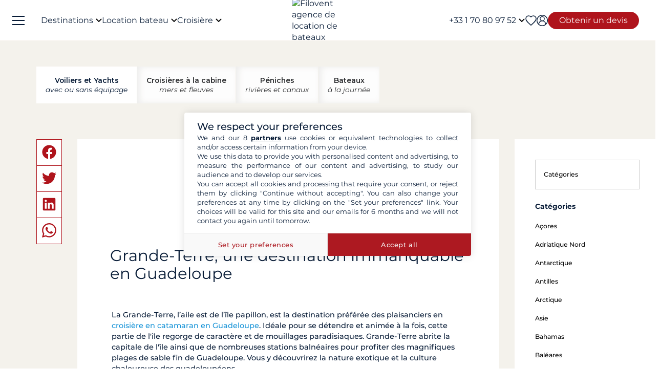

--- FILE ---
content_type: text/html; charset=UTF-8
request_url: https://www.filovent.com/magazine/grande-terre
body_size: 61973
content:
<!DOCTYPE html><html lang="fr"><head><link rel="preconnect" href="https://www.filovent.com"><link rel="preconnect" href="https://www.googletagmanager.com"><link rel="preconnect" href="https://fonts.googleapis.com"><link rel="preconnect" href="https://schema.org","@graph":[{"@type":"TravelAgency","@id":"www.filovent.com"><link rel="preconnect" href="https://www.filovent.com","logo":{"@type":"ImageObject","url":"www.filovent.com"><link rel="preconnect" href="https://www.google.com"><link rel="preconnect" href="https://www.instagram.com"><link rel="preconnect" href="https://www.filovent.com#bareboat","itemOffered":{"@type":"Service","name":"Location"><link rel="preconnect" href="https://www.filovent.com#organization"}},"priceSpecification":{"@type":"PriceSpecification","priceCurrency":"EUR"}},{"@type":"Offer","@id":"www.filovent.com#skippered","itemOffered":{"@type":"Service","name":"Location"><link rel="preconnect" href="https://www.filovent.com#organization"}},"priceSpecification":{"@type":"PriceSpecification","priceCurrency":"EUR"}},{"@type":"Offer","@id":"www.filovent.com#crewed","itemOffered":{"@type":"Service","name":"Croisière"><link rel="preconnect" href="https://www.filovent.com#organization"}},"priceSpecification":{"@type":"PriceSpecification","priceCurrency":"EUR"}},{"@type":"Offer","@id":"www.filovent.com#cabin","itemOffered":{"@type":"Service","name":"Croisière"><link rel="preconnect" href="https://www.filovent.com#organization"}},"priceSpecification":{"@type":"PriceSpecification","priceCurrency":"EUR"}},{"@type":"Offer","@id":"www.filovent.com#houseboat","itemOffered":{"@type":"Service","name":"Location"><link rel="preconnect" href="https://www.filovent.com#organization"}},"priceSpecification":{"@type":"PriceSpecification","priceCurrency":"EUR"><link rel="preconnect" href="https://www.w3.org"><link rel="preconnect" href="https://www.facebook.com"><link rel="preconnect" href="https://fontawesome.com"><link rel="preconnect" href="https://twitter.com"><link rel="preconnect" href="https://www.linkedin.com"><link rel="preconnect" href="https://wa.me"><link rel="preconnect" href="https://fr-fr.facebook.com"><link rel="preconnect" href="https://www.youtube.com"><link rel="preconnect" href="https://www.avis-verifies.com"><link rel="preconnect" href="https://www.tripadvisor.fr"><link rel="preconnect" href="https://laravel-livewire.com"><link rel="preconnect" href="https://salesiq.zohopublic.com"><!-- DOCKER PROD --> <meta charset="utf-8"> <meta name="viewport"        content="width=device-width, initial-scale=1 , maximum-scale=1.0, user-scalable=0"> <meta name="mobile-web-app-capable" content="yes" /> <meta name="csrf-token" content="2tWr441eMcEFwFVyj0MTrJDS6NPxL7mGmPeuSmBh"> <meta name="format-detection" content="telephone=no" /> <meta name="trustedsite-verification" content="a48efac844d09bfdb10e87c7a9267a08" /> <meta name="msvalidate.01" content="90A126BFF6683E0F3A622419D6991E5C" /> <meta name="google-site-verification" content="gDsHw7aM9Rj4miccE15L6B2aoet9McWgWTVaYz3tmHs" /> <meta name='botify-site-verification' content='aPS8ERk5twD3FqkmBlul9mq73LNXH1Za' /> <link rel="icon" href="https://www.filovent.com/favicon.ico" type="image/x-icon"> <link rel="shortcut icon" href="https://www.filovent.com/favicon.ico" type="image/x-icon"> <link rel="apple-touch-icon" sizes="180x180" href="https://www.filovent.com/apple-touch-icon.png"> <!-- Google Tag Manager --> <script>            (function(w, d, s, l, i) {                w[l] = w[l] || [];                w[l].push({                    'gtm.start': new Date().getTime(),                    event: 'gtm.js'                });                var f = d.getElementsByTagName(s)[0],                    j = d.createElement(s),                    dl = l != 'dataLayer' ? '&l=' + l : '';                j.async = true;                j.defer = true;                j.src =                    'https://www.googletagmanager.com/gtm.js?id=' + i + dl;                f.parentNode.insertBefore(j, f);            })(window, document, 'script', 'dataLayer', 'GTM-5DFVF5');            (function() {                try {                    window.setTimeout(function() {                        dataLayer.push({                            'event': 'afterLoad'                        });                    }, 5000);                } catch (err) {}            })();        </script> <!-- End Google Tag Manager --> <link rel=preconnect href="//www.youtube.com"> <meta name="description" content="Avec ses magnifiques plages de sable blanc aux décors paradisiaques d&#039;un côté, ses criques sauvages aux falaises rocheuses de l&#039;autre, et sa végétation tropicale au centre, Grande-Terre est un concentré de culture et de paysages fabuleux à découvrir en bateau en Guadeloupe." /> <title>Grande-Terre, une destination immanquable en Guadeloupe</title> <!-- Styles --> <style >[wire\:loading], [wire\:loading\.delay], [wire\:loading\.inline-block], [wire\:loading\.inline], [wire\:loading\.block], [wire\:loading\.flex], [wire\:loading\.table], [wire\:loading\.grid], [wire\:loading\.inline-flex] {display: none;}[wire\:loading\.delay\.shortest], [wire\:loading\.delay\.shorter], [wire\:loading\.delay\.short], [wire\:loading\.delay\.long], [wire\:loading\.delay\.longer], [wire\:loading\.delay\.longest] {display:none;}[wire\:offline] {display: none;}[wire\:dirty]:not(textarea):not(input):not(select) {display: none;}input:-webkit-autofill, select:-webkit-autofill, textarea:-webkit-autofill {animation-duration: 50000s;animation-name: livewireautofill;}@keyframes livewireautofill { from {} }</style> <link rel="canonical" href="https://www.filovent.com/magazine/grande-terre"> <link href="https://www.filovent.com/front/assets/img/logo.webp" rel="preload" as="image" fetchpriority="high"> <link        href="https://fonts.googleapis.com/css2?family=Montserrat:ital,wght@0,200;0,400;0,500;0,600;0,700;1,200;1,400;1,500;1,600;1,700&display=fallback"        rel="preload" as="font" fetchpriority="high" crossorigin> <link        href="https://fonts.googleapis.com/css2?family=Montserrat:ital,wght@0,200;0,400;0,500;0,600;0,700;1,200;1,400;1,500;1,600;1,700&display=fallback"        rel="stylesheet"> <link src="//dynamic.criteo.com/js/ld/ld.js?a=25317" rel="preload" fetchpriority="low" as="script" > <script  type="text/javascript"            src="//dynamic.criteo.com/js/ld/ld.js?a=25317" async="true"> </script> <script type="application/ld+json">        {"@context":"https://schema.org","@graph":[{"@type":"TravelAgency","@id":"https://www.filovent.com/#organization","name":"Filovent","alternateName":"Groupe Filovent","slogan":"Spécialiste de la location de bateaux et croisières depuis 1995","url":"https://www.filovent.com","logo":{"@type":"ImageObject","url":"https://www.filovent.com/front/assets/img/logo.webp","width":250,"height":100},"image":{"@type":"ImageObject","url":"https://www.filovent.com/storage/Y2NleHpIcjhUdjA5N3FqaWtPMmdwRGxEaTlzWS1tZXRhYUc5dFpTMXRZV2x1TG1wd1p3LmpwZw.jpg","caption":"Filovent - Location de bateaux et croisières"},"priceRange":"€€-€€€","foundingDate":"1995","founder":{"@type":"Person","name":"Philippe Brunet"},"telephone":"+33170809752","email":"info@filovent.com","address":{"@type":"PostalAddress","streetAddress":"8 rue de l'Est","addressLocality":"Boulogne-Billancourt","postalCode":"92100","addressRegion":"Île-de-France","addressCountry":"FR"},"geo":{"@type":"GeoCoordinates","latitude":48.8356,"longitude":2.2411},"hasMap":"https://www.google.com/maps/place/8+Rue+de+l'Est,+92100+Boulogne-Billancourt","contactPoint":[{"@type":"ContactPoint","telephone":"+33170809735","contactType":"Service client","availableLanguage":["fr","en","it"],"areaServed":"FR"},{"@type":"ContactPoint","email":"info@filovent.com","contactType":"Service de réservation","availableLanguage":["fr","en","it"]}],"sameAs":["https://www.instagram.com/filovent/","https://www.facebook.com/filovent.fr/","https://www.linkedin.com/company/groupe-filovent"],"description":"Filovent est une agence de voyage spécialisée dans la location de bateaux, les croisières à la cabine et la location de péniches. Elle propose des expériences sur mesure pour tous les niveaux de navigation, de l'autonomie totale à la croisière tout confort avec équipage.","aggregateRating":{"@type":"AggregateRating","ratingValue":"9.4","bestRating":"10","worstRating":"0","ratingCount":1032,"reviewCount":1032},"knowsAbout":["location de bateau","location de bateau sans permis","location de catamaran","location de voilier","location de yacht","location de bateau à moteur","location de goélette","location de caïque","croisière à la cabine","croisière privée","croisière fluviale","croisière méditerranée","croisière antilles","bareboat charter","skippered charter","crewed charter","yacht charter","canal boat holiday","location péniche","navigation fluviale"],"areaServed":[{"@type":"Place","name":"Égypte"},{"@type":"Place","name":"Croatie"},{"@type":"Place","name":"Grèce"},{"@type":"Place","name":"Italie"},{"@type":"Place","name":"Antilles"},{"@type":"Place","name":"Côte d'Azur"},{"@type":"Place","name":"Fjords de Norvège"},{"@type":"Place","name":"Corse"},{"@type":"Place","name":"Espagne"},{"@type":"Place","name":"Polynésie française"},{"@type":"Place","name":"Canal du Midi"},{"@type":"Place","name":"Seychelles"},{"@type":"Place","name":"Turquie"}],"hasOfferCatalog":{"@type":"OfferCatalog","name":"Nos services de croisière et location de bateaux","itemListElement":[{"@type":"Offer","@id":"https://www.filovent.com#bareboat","itemOffered":{"@type":"Service","name":"Location de bateau sans skipper","serviceType":"Bareboat charter","description":"Vous avez les compétences requises pour naviguer et skipper le bateau : profitez d'une autonomie totale à bord. Ce service s'adresse aux navigateurs expérimentés souhaitant gérer eux-mêmes la navigation, les mouillages et les escales.","provider":{"@id":"https://www.filovent.com#organization"}},"priceSpecification":{"@type":"PriceSpecification","priceCurrency":"EUR"}},{"@type":"Offer","@id":"https://www.filovent.com#skippered","itemOffered":{"@type":"Service","name":"Location de bateau avec skipper","serviceType":"Skippered charter","description":"Vous n'avez pas besoin de connaissances particulières : un skipper professionnel prend en charge la navigation. Vous restez locataire et responsable du bateau, tout en profitant de ses conseils et de son expérience pour apprendre à naviguer en toute sécurité.","provider":{"@id":"https://www.filovent.com#organization"}},"priceSpecification":{"@type":"PriceSpecification","priceCurrency":"EUR"}},{"@type":"Offer","@id":"https://www.filovent.com#crewed","itemOffered":{"@type":"Service","name":"Croisière avec équipage","serviceType":"Crewed charter","description":"La version luxe de la croisière : vous montez à bord d'un bateau dit 'au commerce', comme sur un paquebot privé. L'équipage (capitaine, hôtesse, chef) est à vos petits soins pour un service haut de gamme. Ces croisières se déroulent généralement sur des yachts ou catamarans de grande taille.","provider":{"@id":"https://www.filovent.com#organization"}},"priceSpecification":{"@type":"PriceSpecification","priceCurrency":"EUR"}},{"@type":"Offer","@id":"https://www.filovent.com#cabin","itemOffered":{"@type":"Service","name":"Croisière à la cabine","serviceType":"Cabin cruise","description":"Vous réservez une cabine à bord d'un bateau haut de gamme à taille humaine, partagé avec d'autres voyageurs. Un équipage professionnel gère la navigation, la cuisine et le service hôtelier. L'itinéraire et les activités sont planifiés à l'avance pour une expérience tout compris.","provider":{"@id":"https://www.filovent.com#organization"}},"priceSpecification":{"@type":"PriceSpecification","priceCurrency":"EUR"}},{"@type":"Offer","@id":"https://www.filovent.com#houseboat","itemOffered":{"@type":"Service","name":"Location de péniche","serviceType":"Canal boat / Houseboat","description":"Location de bateaux fluviaux sur les canaux, sans permis, pour découvrir les plus belles régions d'Europe. Naviguez notamment sur le canal du Midi ou le canal du Vernay en France, ou encore en Hollande et en Allemagne.","provider":{"@id":"https://www.filovent.com#organization"}},"priceSpecification":{"@type":"PriceSpecification","priceCurrency":"EUR"}}]}}]}        </script> <style>        .sd-cmp-3H8D2{            padding: 25px!important;            gap: 8px!important;        }        .sd-cmp-3nwYC,        .sd-cmp-3nwYC div,        .sd-cmp-3nwYC span        {            display: block!important;            text-align: center!important;        }    </style> <style>            :root {                                    --cl-cta-bg: #af141c;                                    --cl-red-bg: #f00;                                    --cl-blue-bg: #081C37;                                    --cl-gray-bg: #f4f2ec;                                    --cl-cta-font: #af141c;                                    --cl-red-font: #f00;                                    --cl-blue-1-bg: #015aa5;                                    --cl-blue-2-bg: #04abef;                                    --cl-blue-3-bg: #00b8f8;                                    --cl-blue-4-bg: #003366;                                    --cl-blue-5-bg: #1793d7;                                    --cl-blue-6-bg: #081C37;                                    --cl-blue-7-bg: #004ba4;                                    --cl-blue-8-bg: #1e2f97;                                    --cl-blue-9-bg: #081C37;                                    --cl-blue-font: #081C37;                                    --cl-cta-hover: #af141c;                                    --cl-gray-0-bg: #f5f2ed;                                    --cl-gray-1-bg: #dddad3;                                    --cl-gray-2-bg: #e8e6df;                                    --cl-gray-3-bg: #f6f5f3;                                    --cl-gray-4-bg: #f6f4ef;                                    --cl-gray-5-bg: #8590b7;                                    --cl-gray-6-bg: #cccccc;                                    --cl-gray-7-bg: #e0e4e4;                                    --cl-gray-8-bg: #666666;                                    --cl-gray-9-bg: #b1b5af;                                    --cl-gray-font: #f4f2ec;                                    --cl-red-hover: #f00;                                    --cl-black-1-bg: #081C37;                                    --cl-black-2-bg: #081C37;                                    --cl-black-3-bg: #081C37;                                    --cl-blue-hover: #081C37;                                    --cl-cta-border: #af141c;                                    --cl-gray-10-bg: #cecece;                                    --cl-gray-11-bg: #cccccc;                                    --cl-gray-12-bg: #f6f5f5;                                    --cl-gray-13-bg: #dbd9d4;                                    --cl-gray-hover: #f4f2ec;                                    --cl-red-border: #f00;                                    --cl-blue-1-font: #015aa5;                                    --cl-blue-2-font: #04abef;                                    --cl-blue-3-font: #00b8f8;                                    --cl-blue-4-font: #003366;                                    --cl-blue-5-font: #1793d7;                                    --cl-blue-6-font: #081C37;                                    --cl-blue-7-font: #004ba4;                                    --cl-blue-8-font: #1e2f97;                                    --cl-blue-9-font: #081C37;                                    --cl-blue-border: #081C37;                                    --cl-gray-0-font: #f5f2ed;                                    --cl-gray-1-font: #dddad3;                                    --cl-gray-2-font: #e8e6df;                                    --cl-gray-3-font: #f6f5f3;                                    --cl-gray-4-font: #f6f4ef;                                    --cl-gray-5-font: #8590b7;                                    --cl-gray-6-font: #cccccc;                                    --cl-gray-7-font: #e0e4e4;                                    --cl-gray-8-font: #666666;                                    --cl-gray-9-font: #b1b5af;                                    --cl-gray-border: #f4f2ec;                                    --cl-black-1-font: #081C37;                                    --cl-black-2-font: #081C37;                                    --cl-black-3-font: #081C37;                                    --cl-blue-1-hover: #015aa5;                                    --cl-blue-2-hover: #04abef;                                    --cl-blue-3-hover: #00b8f8;                                    --cl-blue-4-hover: #003366;                                    --cl-blue-5-hover: #1793d7;                                    --cl-blue-6-hover: #081C37;                                    --cl-blue-7-hover: #004ba4;                                    --cl-blue-8-hover: #1e2f97;                                    --cl-blue-9-hover: #081C37;                                    --cl-gray-0-hover: #f5f2ed;                                    --cl-gray-1-hover: #dddad3;                                    --cl-gray-10-font: #cecece;                                    --cl-gray-11-font: #cccccc;                                    --cl-gray-12-font: #f6f5f5;                                    --cl-gray-13-font: #dbd9d4;                                    --cl-gray-2-hover: #e8e6df;                                    --cl-gray-3-hover: #f6f5f3;                                    --cl-gray-4-hover: #f6f4ef;                                    --cl-gray-5-hover: #8590b7;                                    --cl-gray-6-hover: #cccccc;                                    --cl-gray-7-hover: #e0e4e4;                                    --cl-gray-8-hover: #666666;                                    --cl-gray-9-hover: #b1b5af;                                    --cl-black-1-hover: #081C37;                                    --cl-black-2-hover: #081C37;                                    --cl-black-3-hover: #081C37;                                    --cl-blue-1-border: #015aa5;                                    --cl-blue-2-border: #04abef;                                    --cl-blue-3-border: #00b8f8;                                    --cl-blue-4-border: #003366;                                    --cl-blue-5-border: #1793d7;                                    --cl-blue-6-border: #081C37;                                    --cl-blue-7-border: #004ba4;                                    --cl-blue-8-border: #1e2f97;                                    --cl-blue-9-border: #081C37;                                    --cl-gray-0-border: #f5f2ed;                                    --cl-gray-1-border: #dddad3;                                    --cl-gray-10-hover: #cecece;                                    --cl-gray-11-hover: #cccccc;                                    --cl-gray-12-hover: #f6f5f5;                                    --cl-gray-13-hover: #dbd9d4;                                    --cl-gray-2-border: #e8e6df;                                    --cl-gray-3-border: #f6f5f3;                                    --cl-gray-4-border: #f6f4ef;                                    --cl-gray-5-border: #8590b7;                                    --cl-gray-6-border: #cccccc;                                    --cl-gray-7-border: #e0e4e4;                                    --cl-gray-8-border: #666666;                                    --cl-gray-9-border: #b1b5af;                                    --cl-black-1-border: #081C37;                                    --cl-black-2-border: #081C37;                                    --cl-black-3-border: #081C37;                                    --cl-filter-show-bg: #f00;                                    --cl-gray-10-border: #cecece;                                    --cl-gray-11-border: #cccccc;                                    --cl-gray-12-border: #f6f5f5;                                    --cl-gray-13-border: #dbd9d4;                                    --cl-menu-footer-bg: #081C37;                                    --cl-filter-show-font: #f00;                                    --cl-footer-social-bg: #081C37;                                    --cl-menu-footer-font: #081C37;                                    --cl-filter-show-hover: #f00;                                    --cl-menu-footer-hover: #081C37;                                    --cl-filter-show-border: #f00;                                    --cl-footer-social-font: #081C37;                                    --cl-menu-footer-border: #081C37;                                    --cl-copyright-footer-bg: #081C37;                                    --cl-footer-social-hover: #081C37;                                    --cl-footer-social-border: #081C37;                                    --cl-copyright-footer-font: #081C37;                                    --cl-copyright-footer-hover: #081C37;                                    --cl-copyright-footer-border: #081C37;                            }    </style> <link rel="stylesheet" href="/front/assets/css/page/article.css?id=dc768e9e4b016cce8aad56e76798e285"> <script src='/dist/assets/main-Czm3-_bj.js'></script><link rel='stylesheet' href='/dist/assets/main-DTZS0iNt.css' /></head><body x-data="main('fr', true, true ,  true )" data-mode="d" > <!-- Google Tag Manager --> <noscript><iframe src="https://www.googletagmanager.com/ns.html?id=GTM-5DFVF5"            height="0" width="0" style="display:none;visibility:hidden"></iframe></noscript> <!-- End Google Tag Manager --> <style>    @media (max-width: 1024px) {        .countdown{            display: none !important;        }    }</style> <header x-data="headerScrollHandler(false)"    :class="{ '!z-1000': hasScrolled }"    class="flv-header-v2"> <div class="flv-header-top"> <div class="menu-burger"> <div class="nav-overlay"></div> <div class="flv-toggle-menu box-border"> <div class="flv-burger-menu-line line1"></div> <div class="flv-burger-menu-line line2"></div> <div class="flv-burger-menu-line line3"></div> </div> <nav class="flv-nav-bar-burger  flv-scroll-smooty "> <div class="flv-logo-burger"> <img                            src="https://www.filovent.com/storage/public/888/logoslogo-6931809695945.webp"                             alt="Filovent agence de location de bateaux"                class="max-w-[110px] sm:max-w-[140px]"> </div> <ul class="px-0 pt-15 pb-2"> <li class="nav-li-item-burger"> <a href="https://www.filovent.com/location-bateau-destination/location-voilier-destination.html" class="nav-link-burger hover:underline">                        Destinations                    </a> </li> <li class="nav-li-item-burger"> <a href="https://www.filovent.com/landing/tous-nos-bateaux" class="nav-link-burger hover:underline">Location bateau</a> </li> <li class="nav-li-item-burger"> <a href="https://www.filovent.com/croisiere"                        class="nav-link-burger hover:underline">Croisière</a> </li> <li class="nav-li-item-burger"> <a href="https://www.filovent.com/magazine"                        class="nav-link-burger hover:underline">Magazine</a> </li> <li class="nav-li-item-burger"> <a href="https://www.filovent.com/faq"                        class="nav-link-burger hover:underline">Faq</a> </li> <li class="nav-li-item-burger"> <a href="https://www.filovent.com/brochures"                    class="nav-link-burger hover:underline">Brochures</a> </li> <li class="nav-li-item-burger"> <a href="https://www.filovent.com/magazine/tags/itineraires-navigation" class="nav-link-burger hover:underline">Itinéraires</a> </li> <li class="nav-li-item-burger"> <a href="https://www.filovent.com/location-bateau-flotte/location-voilier-flotte.html"                    class="nav-link-burger hover:underline">Tous les constructeurs</a> </li> <li class="nav-li-item-burger"> <a href="https://www.filovent.com/qui-sommes-nous"                    class="nav-link-burger hover:underline">Qui sommes-nous ?</a> </li> <li class="nav-li-item-burger"> <a href="https://www.filovent.com/front/contacts"                    class="nav-link-burger hover:underline">Nous contacter</a> </li> </ul> <ul class="pt-2 border-t border-[#F5F0EA]"> <div wire:id="Q33tcckkLywRHFTbWp4M" wire:initial-data="{&quot;fingerprint&quot;:{&quot;id&quot;:&quot;Q33tcckkLywRHFTbWp4M&quot;,&quot;name&quot;:&quot;auth.v2.burger-connection&quot;,&quot;locale&quot;:&quot;fr&quot;,&quot;path&quot;:&quot;magazine\/grande-terre&quot;,&quot;method&quot;:&quot;GET&quot;,&quot;v&quot;:&quot;acj&quot;},&quot;effects&quot;:{&quot;listeners&quot;:[&quot;auth_refresh&quot;]},&quot;serverMemo&quot;:{&quot;children&quot;:[],&quot;errors&quot;:[],&quot;htmlHash&quot;:&quot;fce4b469&quot;,&quot;data&quot;:{&quot;isCustomer&quot;:false,&quot;isGuest&quot;:false,&quot;isBroker&quot;:false,&quot;locale&quot;:&quot;fr&quot;,&quot;isModClient&quot;:false},&quot;dataMeta&quot;:[],&quot;checksum&quot;:&quot;c32bdba11e604cfc88dd2ebbbd1b745355310b6cbf944504bcc917f422a982a5&quot;}}" class=""> <li class="px-5 py-1" > <a wire:click="$emit('open_login')" class="nav-link-burger hover:underline">Mon compte</a> </li> </div><!-- Livewire Component wire-end:Q33tcckkLywRHFTbWp4M --> </ul> <ul> <li class="nav-li-item-burger"> <a @click="emitEvent('show_wish_list')" class="nav-link-burger hover:underline">                    Mes favoris                </a> </li> <li class="nav-li-item-burger"> <a href="https://www.filovent.com/infos-legales"                    class="nav-link-burger hover:underline">Informations légales</a> </li> <li class="nav-li-item-burger"> <a href="https://www.filovent.com/conditions-generales"                    class="nav-link-burger hover:underline">CGV - Location bateau</a> </li> <li class="nav-li-item-burger"> <a href="https://www.filovent.com/conditions-generales-croisiere-cabine"                    class="nav-link-burger hover:underline">CGV - Croisière</a> </li> <li class="nav-li-item-burger visible xl:hidden"> <a @click="emitEvent('show_main_contact_form')"                    class="nav-link-burger hover:underline">Nos experts vous conseillent</a> </li> </ul> </nav> <div> <div wire:id="1JQ8tkCxJILh0b7Tsby0" wire:initial-data="{&quot;fingerprint&quot;:{&quot;id&quot;:&quot;1JQ8tkCxJILh0b7Tsby0&quot;,&quot;name&quot;:&quot;front.v2.locale-modal&quot;,&quot;locale&quot;:&quot;fr&quot;,&quot;path&quot;:&quot;magazine\/grande-terre&quot;,&quot;method&quot;:&quot;GET&quot;,&quot;v&quot;:&quot;acj&quot;},&quot;effects&quot;:{&quot;listeners&quot;:[&quot;show_locale_modal&quot;,&quot;close_locale_modal&quot;]},&quot;serverMemo&quot;:{&quot;children&quot;:[],&quot;errors&quot;:[],&quot;htmlHash&quot;:&quot;9b494c3d&quot;,&quot;data&quot;:{&quot;pageRoutes&quot;:[],&quot;open&quot;:false,&quot;nested&quot;:false},&quot;dataMeta&quot;:{&quot;collections&quot;:[&quot;pageRoutes&quot;]},&quot;checksum&quot;:&quot;6ec256f359e6ce8c5bc1d1a266d55da85875b6768d41cca8682c9c398031c014&quot;}}"class="flv-modal"x-data="toolsModal(window.Livewire.find('1JQ8tkCxJILh0b7Tsby0').entangle('open'))"x-bind="dialogue"> <div class="flv-modal-body locale-modal-body" id="flv-modal-body"> <span class="icon-close iconeClose" @click="closeModalLocale()"> <svg  class="code-color iconeClose" width="20px" height="20px" xmlns="http://www.w3.org/2000/svg" version="1.0" preserveAspectRatio="xMidYMid meet" viewBox="0 0 28.98 28"> <g transform="translate(0.000000,28.000000) scale(0.100000,-0.100000)"> <path            d="M0 267 c0 -8 27 -39 59 -70 l60 -57 -60 -57 c-57 -54 -73 -83 -46 -83 7 0 37 25 67 55 30 30 59 55 65 55 6 0 35 -25 65 -55 30 -30 60 -55 67 -55 27 0 11 29 -46 83 l-60 57 60 57 c57 54 73 83 46 83 -7 0 -37 -25 -67 -55 -30 -30 -59 -55 -65 -55 -6 0 -35 25 -65 55 -54 54 -80 68 -80 42z" /> </g></svg> </span> <div class="flv-modal-content wish"> </div> </div></div><!-- Livewire Component wire-end:1JQ8tkCxJILh0b7Tsby0 --></div></div> <!--Logo--> <a class="flv-logo-header" href="https://www.filovent.com"> <img                                src="https://www.filovent.com/storage/public/888/logoslogo-6931809695945.webp"                alt="Filovent agence de location de bateaux"                width="140"                height="35"                class="max-w-[110px] sm:max-w-[140px]"                > </a> <nav class="flex justify-between flex-1"> <!--LEFT MENU--> <ul class="flv-menu-header-ul menu-left"> <li class="hidden xl:block"> <div> <span class="flv-nav-link-custom" toggle-tab-menu>        Destinations        <svg class="transition-transform duration-200 transform" style="margin-left: 5px;"     width="12"     height="12"    viewBox="6 10 12 7" fill="#000" xmlns="http://www.w3.org/2000/svg"> <path d="M15.8805 10.2901L12.0005 14.1701L8.12047 10.2901C7.73047 9.90006 7.10047 9.90006 6.71047 10.2901C6.32047 10.6801 6.32047 11.3101 6.71047 11.7001L11.3005 16.2901C11.6905 16.6801 12.3205 16.6801 12.7105 16.2901L17.3005 11.7001C17.6905 11.3101 17.6905 10.6801 17.3005 10.2901C16.9105 9.91006 16.2705 9.90006 15.8805 10.2901Z"></path></svg> </span> <div class="flv-dropdown-section hidden"> <div class="flv-dropdown-content  h-[90vh]"> <div class="flex"> <div class="flex-col w-1/6 min-w-[250px] min-h-[760px] bg-[#fbfbfb]"> <button class="flv-tab-link active" toggle-tab-content data-id="tab1"> <span>Location de bateaux<br /> <span class="font-normal italic">avec ou sans skipper</span> </span> </button> <button class="flv-tab-link" toggle-tab-content data-id="tab2"><span>Croisière à la cabine</span> </button> <button class="flv-tab-link" toggle-tab-content data-id="tab3"><span>Location de péniches<br /> <span class="font-normal italic">sans permis</span> </span> </button> </div> <div class="flex-col w-5/6 px-5"> <div id="tab1" class="tab-content-item active  flv-scroll-smooty max-h-[600px]"> <div class="columns-5 gap-4"> <div class="mb-3"> <span class="list-subtitle">Atlantique</span> <ul class="list-group"> <li> <a href="https://www.filovent.com/location-bateau-Angleterre/location-voilier-Angleterre-d.html"                                            class="list-item">                                            Angleterre                                        </a> </li> <li> <a href="https://www.filovent.com/location-bateau-Belgique/location-voilier-Belgique-d.html"                                            class="list-item">                                            Belgique                                        </a> </li> <li> <a href="https://www.filovent.com/location-bateau-Bresil/location-voilier-Bresil-d.html"                                            class="list-item">                                            Brésil                                        </a> </li> <li> <a href="https://www.filovent.com/location-bateau-Canada/location-voilier-Canada-d.html"                                            class="list-item">                                            Canada                                        </a> </li> <li> <a href="https://www.filovent.com/location-bateau-Ecosse/location-voilier-Ecosse-d.html"                                            class="list-item">                                            Ecosse                                        </a> </li> <li> <a href="https://www.filovent.com/location-bateau-EtatsUnis/location-voilier-EtatsUnis-d.html"                                            class="list-item">                                            Etats-Unis                                        </a> </li> <li> <a href="https://www.filovent.com/location-bateau-France_Atlantique/location-voilier-France_Atlantique-d.html"                                            class="list-item">                                            France Atlantique                                        </a> </li> <li> <a href="https://www.filovent.com/location-bateau-France_Manche/location-voilier-France_Manche-d.html"                                            class="list-item">                                            France Manche                                        </a> </li> <li> <a href="https://www.filovent.com/location-bateau-Hollande/location-voilier-Hollande-d.html"                                            class="list-item">                                            Hollande                                        </a> </li> <li> <a href="https://www.filovent.com/location-bateau-Iles_Canaries/location-voilier-Iles_Canaries-d.html"                                            class="list-item">                                            Iles Canaries                                        </a> </li> <li> <a href="https://www.filovent.com/location-bateau-Iles_de_Madere/location-voilier-Iles_de_Madere-d.html"                                            class="list-item">                                            Iles de Madère                                        </a> </li> <li> <a href="https://www.filovent.com/location-bateau-Iles_des_Acores/location-voilier-Iles_des_Acores-d.html"                                            class="list-item">                                            Iles des Açores                                        </a> </li> <li> <a href="https://www.filovent.com/location-bateau-Iles_du_Cap_Vert/location-voilier-Iles_du_Cap_Vert-d.html"                                            class="list-item">                                            Iles du Cap Vert                                        </a> </li> <li> <a href="https://www.filovent.com/location-bateau-Irlande/location-voilier-Irlande-d.html"                                            class="list-item">                                            Irlande                                        </a> </li> <li> <a href="https://www.filovent.com/location-bateau-Islande/location-voilier-Islande-d.html"                                            class="list-item">                                            Islande                                        </a> </li> <li> <a href="https://www.filovent.com/location-bateau-Norvege/location-voilier-Norvege-d.html"                                            class="list-item">                                            Norvège                                        </a> </li> <li> <a href="https://www.filovent.com/location-bateau-Portugal/location-voilier-Portugal-d.html"                                            class="list-item">                                            Portugal                                        </a> </li> </ul> </div> <div class="mb-3"> <span class="list-subtitle">Caraïbes</span> <ul class="list-group"> <li> <a href="https://www.filovent.com/location-bateau-Anguilla/location-voilier-Anguilla-d.html"                                            class="list-item">                                            Anguilla                                        </a> </li> <li> <a href="https://www.filovent.com/location-bateau-Antigua/location-voilier-Antigua-d.html"                                            class="list-item">                                            Antigua                                        </a> </li> <li> <a href="https://www.filovent.com/location-bateau-Bahamas/location-voilier-Bahamas-d.html"                                            class="list-item">                                            Bahamas                                        </a> </li> <li> <a href="https://www.filovent.com/location-bateau-Belize/location-voilier-Belize-d.html"                                            class="list-item">                                            Belize                                        </a> </li> <li> <a href="https://www.filovent.com/location-bateau-Colombie/location-voilier-Colombie-d.html"                                            class="list-item">                                            Colombie                                        </a> </li> <li> <a href="https://www.filovent.com/location-bateau-Cuba/location-voilier-Cuba-d.html"                                            class="list-item">                                            Cuba                                        </a> </li> <li> <a href="https://www.filovent.com/location-bateau-Dominique/location-voilier-Dominique-d.html"                                            class="list-item">                                            Dominique                                        </a> </li> <li> <a href="https://www.filovent.com/location-bateau-Grenade/location-voilier-Grenade-d.html"                                            class="list-item">                                            Grenade                                        </a> </li> <li> <a href="https://www.filovent.com/location-bateau-Grenadines/location-voilier-Grenadines-d.html"                                            class="list-item">                                            Grenadines                                        </a> </li> <li> <a href="https://www.filovent.com/location-bateau-Guadeloupe/location-voilier-Guadeloupe-d.html"                                            class="list-item">                                            Guadeloupe                                        </a> </li> <li> <a href="https://www.filovent.com/location-bateau-Jamaique/location-voilier-Jamaique-d.html"                                            class="list-item">                                            Jamaïque                                        </a> </li> <li> <a href="https://www.filovent.com/location-bateau-La_Barbade/location-voilier-La_Barbade-d.html"                                            class="list-item">                                            La Barbade                                        </a> </li> <li> <a href="https://www.filovent.com/location-bateau-Martinique/location-voilier-Martinique-d.html"                                            class="list-item">                                            Martinique                                        </a> </li> <li> <a href="https://www.filovent.com/location-bateau-Panama/location-voilier-Panama-d.html"                                            class="list-item">                                            Panama                                        </a> </li> <li> <a href="https://www.filovent.com/location-bateau-Porto_Rico/location-voilier-Porto_Rico-d.html"                                            class="list-item">                                            Porto Rico                                        </a> </li> <li> <a href="https://www.filovent.com/location-bateau-republique-dominicaine/location-voilier-republique-dominicaine-d.html"                                            class="list-item">                                            République dominicaine                                        </a> </li> <li> <a href="https://www.filovent.com/location-bateau-SaintBarthelemy/location-voilier-SaintBarthelemy-d.html"                                            class="list-item">                                            Saint-Barthélemy                                        </a> </li> <li> <a href="https://www.filovent.com/location-bateau-SaintChristophe/location-voilier-SaintChristophe-d.html"                                            class="list-item">                                            Saint-Christophe                                        </a> </li> <li> <a href="https://www.filovent.com/location-bateau-SaintMartin/location-voilier-SaintMartin-d.html"                                            class="list-item">                                            Saint-Martin                                        </a> </li> <li> <a href="https://www.filovent.com/location-bateau-SainteLucie/location-voilier-SainteLucie-d.html"                                            class="list-item">                                            Sainte-Lucie                                        </a> </li> <li> <a href="https://www.filovent.com/location-bateau-Venezuela/location-voilier-Venezuela-d.html"                                            class="list-item">                                            Vénézuela                                        </a> </li> <li> <a href="https://www.filovent.com/location-bateau-iles_Vierges_britanniques/location-voilier-iles_Vierges_britanniques-d.html"                                            class="list-item">                                            Îles Vierges britanniques                                        </a> </li> </ul> </div> <div class="mb-3"> <span class="list-subtitle">Mer Baltique</span> <ul class="list-group"> <li> <a href="https://www.filovent.com/location-bateau-Allemagne/location-voilier-Allemagne-d.html"                                            class="list-item">                                            Allemagne                                        </a> </li> <li> <a href="https://www.filovent.com/location-bateau-Danemark/location-voilier-Danemark-d.html"                                            class="list-item">                                            Danemark                                        </a> </li> <li> <a href="https://www.filovent.com/location-bateau-Estonie/location-voilier-Estonie-d.html"                                            class="list-item">                                            Estonie                                        </a> </li> <li> <a href="https://www.filovent.com/location-bateau-Finlande/location-voilier-Finlande-d.html"                                            class="list-item">                                            Finlande                                        </a> </li> <li> <a href="https://www.filovent.com/location-bateau-Lituanie/location-voilier-Lituanie-d.html"                                            class="list-item">                                            Lituanie                                        </a> </li> <li> <a href="https://www.filovent.com/location-bateau-Pologne/location-voilier-Pologne-d.html"                                            class="list-item">                                            Pologne                                        </a> </li> <li> <a href="https://www.filovent.com/location-bateau-Russie/location-voilier-Russie-d.html"                                            class="list-item">                                            Russie                                        </a> </li> <li> <a href="https://www.filovent.com/location-bateau-Suede/location-voilier-Suede-d.html"                                            class="list-item">                                            Suède                                        </a> </li> </ul> </div> <div class="mb-3"> <span class="list-subtitle">Mer rouge</span> <ul class="list-group"> <li> <a href="https://www.filovent.com/location-bateau-Egypte/location-voilier-Egypte-d.html"                                            class="list-item">                                            Egypte                                        </a> </li> </ul> </div> <div class="mb-3"> <span class="list-subtitle">Méditerranée</span> <ul class="list-group"> <li> <a href="https://www.filovent.com/location-bateau-Chypre/location-voilier-Chypre-d.html"                                            class="list-item">                                            Chypre                                        </a> </li> <li> <a href="https://www.filovent.com/location-bateau-Corse/location-voilier-Corse-d.html"                                            class="list-item">                                            Corse                                        </a> </li> <li> <a href="https://www.filovent.com/location-bateau-Croatie/location-voilier-Croatie-d.html"                                            class="list-item">                                            Croatie                                        </a> </li> <li> <a href="https://www.filovent.com/location-bateau-Espagne/location-voilier-Espagne-d.html"                                            class="list-item">                                            Espagne                                        </a> </li> <li> <a href="https://www.filovent.com/location-bateau-France_Mediterranee/location-voilier-France_Mediterranee-d.html"                                            class="list-item">                                            France Méditerranée                                        </a> </li> <li> <a href="https://www.filovent.com/location-bateau-Grece/location-voilier-Grece-d.html"                                            class="list-item">                                            Grèce                                        </a> </li> <li> <a href="https://www.filovent.com/location-bateau-Italie/location-voilier-Italie-d.html"                                            class="list-item">                                            Italie                                        </a> </li> <li> <a href="https://www.filovent.com/location-bateau-Malte/location-voilier-Malte-d.html"                                            class="list-item">                                            Malte                                        </a> </li> <li> <a href="https://www.filovent.com/location-bateau-Montenegro/location-voilier-Montenegro-d.html"                                            class="list-item">                                            Monténégro                                        </a> </li> <li> <a href="https://www.filovent.com/location-bateau-Slovenie/location-voilier-Slovenie-d.html"                                            class="list-item">                                            Slovénie                                        </a> </li> <li> <a href="https://www.filovent.com/location-bateau-Turquie/location-voilier-Turquie-d.html"                                            class="list-item">                                            Turquie                                        </a> </li> </ul> </div> <div class="mb-3"> <span class="list-subtitle">Océan Indien</span> <ul class="list-group"> <li> <a href="https://www.filovent.com/location-bateau-Birmanie/location-voilier-Birmanie-d.html"                                            class="list-item">                                            Birmanie                                        </a> </li> <li> <a href="https://www.filovent.com/location-bateau-Ile_Maurice/location-voilier-Ile_Maurice-d.html"                                            class="list-item">                                            Ile Maurice                                        </a> </li> <li> <a href="https://www.filovent.com/location-bateau-Indonesie/location-voilier-Indonesie-d.html"                                            class="list-item">                                            Indonésie                                        </a> </li> <li> <a href="https://www.filovent.com/location-bateau-Madagascar/location-voilier-Madagascar-d.html"                                            class="list-item">                                            Madagascar                                        </a> </li> <li> <a href="https://www.filovent.com/location-bateau-Malaisie/location-voilier-Malaisie-d.html"                                            class="list-item">                                            Malaisie                                        </a> </li> <li> <a href="https://www.filovent.com/location-bateau-Maldives/location-voilier-Maldives-d.html"                                            class="list-item">                                            Maldives                                        </a> </li> <li> <a href="https://www.filovent.com/location-bateau-Seychelles/location-voilier-Seychelles-d.html"                                            class="list-item">                                            Seychelles                                        </a> </li> <li> <a href="https://www.filovent.com/location-bateau-Singapour/location-voilier-Singapour-d.html"                                            class="list-item">                                            Singapour                                        </a> </li> <li> <a href="https://www.filovent.com/location-bateau-Sri_Lanka/location-voilier-Sri_Lanka-d.html"                                            class="list-item">                                            Sri Lanka                                        </a> </li> <li> <a href="https://www.filovent.com/location-bateau-Tanzanie/location-voilier-Tanzanie-d.html"                                            class="list-item">                                            Tanzanie                                        </a> </li> <li> <a href="https://www.filovent.com/location-bateau-Thailande/location-voilier-Thailande-d.html"                                            class="list-item">                                            Thaïlande                                        </a> </li> </ul> </div> <div class="mb-3"> <span class="list-subtitle">Pacifique</span> <ul class="list-group"> <li> <a href="https://www.filovent.com/location-bateau-Australie/location-voilier-Australie-d.html"                                            class="list-item">                                            Australie                                        </a> </li> <li> <a href="https://www.filovent.com/location-bateau-Chine/location-voilier-Chine-d.html"                                            class="list-item">                                            Chine                                        </a> </li> <li> <a href="https://www.filovent.com/location-bateau-Fidji/location-voilier-Fidji-d.html"                                            class="list-item">                                            Fidji                                        </a> </li> <li> <a href="https://www.filovent.com/location-bateau-Mexique/location-voilier-Mexique-d.html"                                            class="list-item">                                            Mexique                                        </a> </li> <li> <a href="https://www.filovent.com/location-bateau-Nouvelle_Caledonie/location-voilier-Nouvelle_Caledonie-d.html"                                            class="list-item">                                            Nouvelle Calédonie                                        </a> </li> <li> <a href="https://www.filovent.com/location-bateau-Nouvelle_Zelande/location-voilier-Nouvelle_Zelande-d.html"                                            class="list-item">                                            Nouvelle Zélande                                        </a> </li> <li> <a href="https://www.filovent.com/location-bateau-Philippines/location-voilier-Philippines-d.html"                                            class="list-item">                                            Philippines                                        </a> </li> <li> <a href="https://www.filovent.com/location-bateau-Polynesie_Francaise/location-voilier-Polynesie_Francaise-d.html"                                            class="list-item">                                            Polynésie Française                                        </a> </li> </ul> </div> </div> </div> <div id="tab2" class="tab-content-item hidden  flv-scroll-smooty max-h-[600px]"> <div class="flex"> <div class="columns-4 min-w-[81%]"> <div class="mb-2"> <a class="list-subtitle"                                         @click="gotoWithTarget('aHR0cHM6Ly93d3cuZmlsb3ZlbnQuY29tL3NlYXJjaD9vY2Vhbj0xMjgmc3RhcnQ9MDEtMjAyNiZxdWVyeT1BZnJpcXVlJmFjdGl2ZVRhYj00')" >                                        Afrique</a> <ul class="list-group"> <li> <a                                                 href="https://www.filovent.com/croisiere/afrique-australe"  class="list-item">                                                Afrique australe                                                                                            </a> </li> <li> <a                                                 href="https://www.filovent.com/croisiere/afrique-de-l-ouest"  class="list-item">                                                Afrique de l&#039;Ouest                                                                                            </a> </li> <li> <a                                                 href="https://www.filovent.com/croisiere/afrique-du-sud"  class="list-item">                                                Afrique du Sud                                                                                            </a> </li> <li> <a                                                 href="https://www.filovent.com/croisiere/botswana"  class="list-item">                                                Botswana                                                                                            </a> </li> <li> <a                                                 href="https://www.filovent.com/croisiere/cap-vert"  class="list-item">                                                Cap Vert                                                                                            </a> </li> <li> <a                                                 href="https://www.filovent.com/croisiere/egypte"  class="list-item">                                                Egypte                                                                                            </a> </li> <li> <a                                                 @click="gotoWithTarget('aHR0cHM6Ly93d3cuZmlsb3ZlbnQuY29tL3NlYXJjaD9vY2Vhbj0xMjgmcmVnaW9uPTY3JnN0YXJ0PTAyLTIwMjYmcXVlcnk9R2FtYmllJmFjdGl2ZVRhYj00')"  class="list-item">                                                Gambie                                                                                            </a> </li> <li> <a                                                 @click="gotoWithTarget('aHR0cHM6Ly93d3cuZmlsb3ZlbnQuY29tL3NlYXJjaD9vY2Vhbj0xMjgmcmVnaW9uPTc4JnN0YXJ0PTEyLTIwMjYmcXVlcnk9R3VpbiVDMyVBOWUtQmlzc2F1JmFjdGl2ZVRhYj00')"  class="list-item">                                                Guinée-Bissau                                                                                            </a> </li> <li> <a                                                 @click="gotoWithTarget('aHR0cHM6Ly93d3cuZmlsb3ZlbnQuY29tL3NlYXJjaD96b25lPTI1JnN0YXJ0PTAyLTIwMjYmcXVlcnk9TGFjJTIwS2FyaWJhJmFjdGl2ZVRhYj00')"  class="list-item">                                                Lac Kariba                                                                                            </a> </li> <li> <a                                                 @click="gotoWithTarget('aHR0cHM6Ly93d3cuZmlsb3ZlbnQuY29tL3NlYXJjaD96b25lPTMyJnN0YXJ0PTAxLTIwMjYmcXVlcnk9TGFjJTIwTmFzc2VyJmFjdGl2ZVRhYj00')"  class="list-item">                                                Lac Nasser                                                                                            </a> </li> <li> <a                                                 @click="gotoWithTarget('aHR0cHM6Ly93d3cuZmlsb3ZlbnQuY29tL3NlYXJjaD9vY2Vhbj0xMjgmcmVnaW9uPTEzMSZzdGFydD0wMi0yMDI2JnF1ZXJ5PU1hZGFnYXNjYXImYWN0aXZlVGFiPTQ=')"  class="list-item">                                                Madagascar                                                                                            </a> </li> <li> <a                                                 href="https://www.filovent.com/croisiere/maroc"  class="list-item">                                                Maroc                                                                                            </a> </li> <li> <a                                                 href="https://www.filovent.com/croisiere/namibie"  class="list-item">                                                Namibie                                                                                            </a> </li> <li> <a                                                 href="https://www.filovent.com/croisiere/senegal"  class="list-item">                                                Sénégal                                                                                            </a> </li> <li> <a                                                 @click="gotoWithTarget('aHR0cHM6Ly93d3cuZmlsb3ZlbnQuY29tL3NlYXJjaD9vY2Vhbj0xMjgmcmVnaW9uPTIxMSZzdGFydD0wMi0yMDI2JnF1ZXJ5PVRhbnphbmllJmFjdGl2ZVRhYj00')"  class="list-item">                                                Tanzanie                                                                                            </a> </li> <li> <a                                                 href="https://www.filovent.com/croisiere/zimbabwe"  class="list-item">                                                Zimbabwe                                                                                            </a> </li> </ul> </div> <div class="mb-2"> <a class="list-subtitle"                                         @click="gotoWithTarget('aHR0cHM6Ly93d3cuZmlsb3ZlbnQuY29tL3NlYXJjaD9vY2Vhbj0xMjkmc3RhcnQ9MDUtMjAyNiZxdWVyeT1BbSVDMyVBOXJpcXVlJTIwZHUlMjBOb3JkJmFjdGl2ZVRhYj00')" >                                        Amérique du Nord</a> <ul class="list-group"> <li> <a                                                 href="https://www.filovent.com/croisiere/alaska"  class="list-item">                                                Alaska                                                                                            </a> </li> <li> <a                                                 href="https://www.filovent.com/croisiere/canada"  class="list-item">                                                Canada                                                                                            </a> </li> <li> <a                                                 @click="gotoWithTarget('aHR0cHM6Ly93d3cuZmlsb3ZlbnQuY29tL3NlYXJjaD9vY2Vhbj0xMjkmcmVnaW9uPTIzMiZzdGFydD0wNS0yMDI2JnF1ZXJ5PSVDMyU4OXRhdHMtVW5pcyZhY3RpdmVUYWI9NA==')"  class="list-item">                                                États-Unis                                                                                            </a> </li> </ul> </div> <div class="mb-2"> <a class="list-subtitle"                                         @click="gotoWithTarget('aHR0cHM6Ly93d3cuZmlsb3ZlbnQuY29tL3NlYXJjaD9vY2Vhbj0xOSZzdGFydD0wMS0yMDI2JnF1ZXJ5PUFtJUMzJUE5cmlxdWUlMjBkdSUyMFN1ZCZhY3RpdmVUYWI9NA==')" >                                        Amérique du Sud</a> <ul class="list-group"> <li> <a                                                 href="https://www.filovent.com/croisiere/amazone"  class="list-item">                                                Amazone                                                                                            </a> </li> <li> <a                                                 href="https://www.filovent.com/croisiere/argentine"  class="list-item">                                                Argentine                                                                                            </a> </li> <li> <a                                                 @click="gotoWithTarget('aHR0cHM6Ly93d3cuZmlsb3ZlbnQuY29tL3NlYXJjaD9vY2Vhbj0xOSZyZWdpb249MzMmc3RhcnQ9MDctMjAyNiZxdWVyeT1CciVDMyVBOXNpbCZhY3RpdmVUYWI9NA==')"  class="list-item">                                                Brésil                                                                                            </a> </li> <li> <a                                                 href="https://www.filovent.com/croisiere/chili"  class="list-item">                                                Chili                                                                                            </a> </li> <li> <a                                                 href="https://www.filovent.com/croisiere/colombie"  class="list-item">                                                Colombie                                                                                            </a> </li> <li> <a                                                 href="https://www.filovent.com/croisiere/equateur"  class="list-item">                                                Equateur                                                                                            </a> </li> <li> <a                                                 href="https://www.filovent.com/croisiere/equateur/iles-galapagos"  class="list-item">                                                Galapagos (îles)                                                                                            </a> </li> <li> <a                                                 href="https://www.filovent.com/croisiere/panama"  class="list-item">                                                Panama                                                                                            </a> </li> <li> <a                                                 href="https://www.filovent.com/croisiere/patagonie"  class="list-item">                                                Patagonie                                                                                            </a> </li> <li> <a                                                 href="https://www.filovent.com/croisiere/perou"  class="list-item">                                                Pérou                                                                                            </a> </li> <li> <a                                                 href="https://www.filovent.com/croisiere/panama/san-blas"  class="list-item">                                                San Blas (îles)                                                                                            </a> </li> </ul> </div> <div class="mb-2"> <a class="list-subtitle"  href="https://www.filovent.com/croisiere/asie"                                        >                                        Asie</a> <ul class="list-group"> <li> <a                                                 href="https://www.filovent.com/croisiere/vietnam/baie-halong"  class="list-item">                                                Baie d&#039;Halong                                                                                            </a> </li> <li> <a                                                 href="https://www.filovent.com/croisiere/bali/bali"  class="list-item">                                                Bali                                                                                            </a> </li> <li> <a                                                 href="https://www.filovent.com/croisiere/cambodge"  class="list-item">                                                Cambodge                                                                                            </a> </li> <li> <a                                                 href="https://www.filovent.com/croisiere/bali"  class="list-item">                                                Indonésie                                                                                            </a> </li> <li> <a                                                 href="https://www.filovent.com/croisiere/bali/komodo"  class="list-item">                                                Komodo                                                                                            </a> </li> <li> <a                                                 href="https://www.filovent.com/croisiere/laos"  class="list-item">                                                Laos                                                                                            </a> </li> <li> <a                                                 href="https://www.filovent.com/croisiere/bali/raja-ampat"  class="list-item">                                                Raja Ampat (îles)                                                                                            </a> </li> <li> <a                                                 href="https://www.filovent.com/croisiere/thailande"  class="list-item">                                                Thaïlande                                                                                            </a> </li> <li> <a                                                 href="https://www.filovent.com/croisiere/vietnam"  class="list-item">                                                Vietnam                                                                                            </a> </li> </ul> </div> <div class="mb-2"> <a class="list-subtitle"  href="https://www.filovent.com/croisiere/caraibes"                                        >                                        Caraïbes</a> <ul class="list-group"> <li> <a                                                 @click="gotoWithTarget('aHR0cHM6Ly93d3cuZmlsb3ZlbnQuY29tL3NlYXJjaD9vY2Vhbj01JnJlZ2lvbj0xMSZzdGFydD0wMi0yMDI2JnF1ZXJ5PUFudGlndWEmYWN0aXZlVGFiPTQ=')"  class="list-item">                                                Antigua                                                                                            </a> </li> <li> <a                                                 href="https://www.filovent.com/croisiere/bahamas"  class="list-item">                                                Bahamas                                                                                            </a> </li> <li> <a                                                 @click="gotoWithTarget('aHR0cHM6Ly93d3cuZmlsb3ZlbnQuY29tL3NlYXJjaD9vY2Vhbj01JnJlZ2lvbj0yNCZzdGFydD0wMS0yMDI2JnF1ZXJ5PUJhcmJhZGUmYWN0aXZlVGFiPTQ=')"  class="list-item">                                                Barbade                                                                                            </a> </li> <li> <a                                                 @click="gotoWithTarget('aHR0cHM6Ly93d3cuZmlsb3ZlbnQuY29tL2Nyb2lzaWVyZS9jb2xvbWJpZQ==')"  class="list-item">                                                Colombie                                                                                            </a> </li> <li> <a                                                 @click="gotoWithTarget('aHR0cHM6Ly93d3cuZmlsb3ZlbnQuY29tL3NlYXJjaD9vY2Vhbj01JnJlZ2lvbj01NiZzdGFydD0wMi0yMDI2JnF1ZXJ5PURvbWluaXF1ZSZhY3RpdmVUYWI9NA==')"  class="list-item">                                                Dominique                                                                                            </a> </li> <li> <a                                                 @click="gotoWithTarget('aHR0cHM6Ly93d3cuZmlsb3ZlbnQuY29tL3NlYXJjaD9vY2Vhbj01JnJlZ2lvbj03MSZzdGFydD0wMS0yMDI2JnF1ZXJ5PUdyZW5hZGUmYWN0aXZlVGFiPTQ=')"  class="list-item">                                                Grenade                                                                                            </a> </li> <li> <a                                                 href="https://www.filovent.com/croisiere/grenadines"  class="list-item">                                                Grenadines et Saint-Vincent                                                                                            </a> </li> <li> <a                                                 href="https://www.filovent.com/croisiere/guadeloupe"  class="list-item">                                                Guadeloupe                                                                                            </a> </li> <li> <a                                                 href="https://www.filovent.com/croisiere/iles-vierges-britanniques"  class="list-item">                                                Iles Vierges Britanniques                                                                                            </a> </li> <li> <a                                                 href="https://www.filovent.com/croisiere/martinique"  class="list-item">                                                Martinique                                                                                            </a> </li> <li> <a                                                 href="https://www.filovent.com/croisiere/saint-martin"  class="list-item">                                                Saint Martin                                                                                            </a> </li> <li> <a                                                 href="https://www.filovent.com/croisiere/saint-barthelemy"  class="list-item">                                                Saint-Barthélemy                                                                                            </a> </li> </ul> </div> <div class="mb-2"> <a class="list-subtitle"                                         @click="gotoWithTarget('aHR0cHM6Ly93d3cuZmlsb3ZlbnQuY29tL3NlYXJjaD9vY2Vhbj0xNDMmc3RhcnQ9MDEtMjAyNiZxdWVyeT1FdXJvcGUmYWN0aXZlVGFiPTQ=')" >                                        Europe</a> <ul class="list-group"> <li> <a                                                 href="https://www.filovent.com/croisiere/albanie"  class="list-item">                                                Albanie                                                                                            </a> </li> <li> <a                                                 href="https://www.filovent.com/croisiere/allemagne"  class="list-item">                                                Allemagne                                                                                            </a> </li> <li> <a                                                 href="https://www.filovent.com/croisiere/espagne/andalousie"  class="list-item">                                                Andalousie                                                                                            </a> </li> <li> <a                                                 href="https://www.filovent.com/croisiere/autriche"  class="list-item">                                                Autriche                                                                                            </a> </li> <li> <a                                                 href="https://www.filovent.com/croisiere/belgique"  class="list-item">                                                Belgique                                                                                            </a> </li> <li> <a                                                 @click="gotoWithTarget('aHR0cHM6Ly93d3cuZmlsb3ZlbnQuY29tL2Nyb2lzaWVyZS9idWxnYXJpZQ==')"  class="list-item">                                                Bulgarie                                                                                            </a> </li> <li> <a                                                 href="https://www.filovent.com/croisiere/corse"  class="list-item">                                                Corse                                                                                            </a> </li> <li> <a                                                 href="https://www.filovent.com/croisiere/croatie"  class="list-item">                                                Croatie                                                                                            </a> </li> <li> <a                                                 href="https://www.filovent.com/croisiere/danemark"  class="list-item">                                                Danemark                                                                                            </a> </li> <li> <a                                                 href="https://www.filovent.com/croisiere/espagne"  class="list-item">                                                Espagne                                                                                            </a> </li> <li> <a                                                 href="https://www.filovent.com/croisiere/france"  class="list-item">                                                France                                                                                            </a> </li> <li> <a                                                 href="https://www.filovent.com/croisiere/grece"  class="list-item">                                                Grèce                                                                                            </a> </li> <li> <a                                                 href="https://www.filovent.com/croisiere/hongrie"  class="list-item">                                                Hongrie                                                                                            </a> </li> <li> <a                                                 href="https://www.filovent.com/croisiere/italie"  class="list-item">                                                Italie                                                                                            </a> </li> <li> <a                                                 href="https://www.filovent.com/croisiere/luxembourg"  class="list-item">                                                Luxembourg                                                                                            </a> </li> <li> <a                                                 href="https://www.filovent.com/croisiere/malte"  class="list-item">                                                Malte                                                                                            </a> </li> <li> <a                                                 @click="gotoWithTarget('aHR0cHM6Ly93d3cuZmlsb3ZlbnQuY29tL3NlYXJjaD9vY2Vhbj0xNDMmcmVnaW9uPTIzMyZzdGFydD0wNC0yMDI2JnF1ZXJ5PU1vbnQlQzMlQTluJUMzJUE5Z3JvJmFjdGl2ZVRhYj00')"  class="list-item">                                                Monténégro                                                                                            </a> </li> <li> <a                                                 href="https://www.filovent.com/croisiere/fjords-norvege"  class="list-item">                                                Norvège                                                                                            </a> </li> <li> <a                                                 href="https://www.filovent.com/croisiere/pays-bas"  class="list-item">                                                Pays Bas                                                                                            </a> </li> <li> <a                                                 @click="gotoWithTarget('aHR0cHM6Ly93d3cuZmlsb3ZlbnQuY29tL3NlYXJjaD9vY2Vhbj0xNDMmcmVnaW9uPTE2OCZzdGFydD0wNS0yMDI2JnF1ZXJ5PVBvbG9nbmUmYWN0aXZlVGFiPTQ=')"  class="list-item">                                                Pologne                                                                                            </a> </li> <li> <a                                                 href="https://www.filovent.com/croisiere/portugal"  class="list-item">                                                Portugal                                                                                            </a> </li> <li> <a                                                 href="https://www.filovent.com/croisiere/roumanie"  class="list-item">                                                Roumanie                                                                                            </a> </li> <li> <a                                                 href="https://www.filovent.com/croisiere/republique-tcheque"  class="list-item">                                                République Tchèque                                                                                            </a> </li> <li> <a                                                 @click="gotoWithTarget('aHR0cHM6Ly93d3cuZmlsb3ZlbnQuY29tL3NlYXJjaD9vY2Vhbj0xNDMmcmVnaW9uPTI3MCZzdGFydD0wMy0yMDI2JnF1ZXJ5PVNlcmJpZSZhY3RpdmVUYWI9NA==')"  class="list-item">                                                Serbie                                                                                            </a> </li> <li> <a                                                 @click="gotoWithTarget('aHR0cHM6Ly93d3cuZmlsb3ZlbnQuY29tL3NlYXJjaD9vY2Vhbj0xNDMmcmVnaW9uPTE5MyZzdGFydD0wMy0yMDI2JnF1ZXJ5PVNsb3ZhcXVpZSZhY3RpdmVUYWI9NA==')"  class="list-item">                                                Slovaquie                                                                                            </a> </li> <li> <a                                                 href="https://www.filovent.com/croisiere/suisse"  class="list-item">                                                Suisse                                                                                            </a> </li> <li> <a                                                 href="https://www.filovent.com/croisiere/turquie"  class="list-item">                                                Turquie                                                                                            </a> </li> <li> <a                                                 href="https://www.filovent.com/croisiere/italie/venise"  class="list-item">                                                Venise et sa lagune                                                                                            </a> </li> </ul> </div> <div class="mb-2"> <a class="list-subtitle"                                         @click="gotoWithTarget('aHR0cHM6Ly93d3cuZmlsb3ZlbnQuY29tL3NlYXJjaD9vY2Vhbj0xNyZzdGFydD0wMS0yMDI2JnF1ZXJ5PU1lciUyMHJvdWdlJmFjdGl2ZVRhYj00')" >                                        Mer rouge</a> <ul class="list-group"> <li> <a                                                 @click="gotoWithTarget('aHR0cHM6Ly93d3cuZmlsb3ZlbnQuY29tL2Nyb2lzaWVyZS9lZ3lwdGU=')"  class="list-item">                                                Egypte                                                                                            </a> </li> </ul> </div> <div class="mb-2"> <a class="list-subtitle"  href="https://www.filovent.com/croisiere/mediterranee"                                        >                                        Méditerranée</a> <ul class="list-group"> <li> <a                                                 @click="gotoWithTarget('aHR0cHM6Ly93d3cuZmlsb3ZlbnQuY29tL2Nyb2lzaWVyZS9hbGJhbmll')"  class="list-item">                                                Albanie                                                                                            </a> </li> <li> <a                                                 @click="gotoWithTarget('aHR0cHM6Ly93d3cuZmlsb3ZlbnQuY29tL2Nyb2lzaWVyZS9jb3JzZQ==')"  class="list-item">                                                Corse                                                                                            </a> </li> <li> <a                                                 @click="gotoWithTarget('aHR0cHM6Ly93d3cuZmlsb3ZlbnQuY29tL2Nyb2lzaWVyZS9jcm9hdGll')"  class="list-item">                                                Croatie                                                                                            </a> </li> <li> <a                                                 @click="gotoWithTarget('aHR0cHM6Ly93d3cuZmlsb3ZlbnQuY29tL2Nyb2lzaWVyZS9lc3BhZ25l')"  class="list-item">                                                Espagne                                                                                            </a> </li> <li> <a                                                 @click="gotoWithTarget('aHR0cHM6Ly93d3cuZmlsb3ZlbnQuY29tL2Nyb2lzaWVyZS9mcmFuY2U=')"  class="list-item">                                                France                                                                                            </a> </li> <li> <a                                                 @click="gotoWithTarget('aHR0cHM6Ly93d3cuZmlsb3ZlbnQuY29tL2Nyb2lzaWVyZS9ncmVjZQ==')"  class="list-item">                                                Grèce                                                                                            </a> </li> <li> <a                                                 @click="gotoWithTarget('aHR0cHM6Ly93d3cuZmlsb3ZlbnQuY29tL2Nyb2lzaWVyZS9pdGFsaWU=')"  class="list-item">                                                Italie                                                                                            </a> </li> <li> <a                                                 @click="gotoWithTarget('aHR0cHM6Ly93d3cuZmlsb3ZlbnQuY29tL2Nyb2lzaWVyZS9tYWx0ZQ==')"  class="list-item">                                                Malte                                                                                            </a> </li> <li> <a                                                 @click="gotoWithTarget('aHR0cHM6Ly93d3cuZmlsb3ZlbnQuY29tL3NlYXJjaD9vY2Vhbj0xMyZyZWdpb249MjMzJnN0YXJ0PTA0LTIwMjYmcXVlcnk9TW9udCVDMyVBOW4lQzMlQTlncm8mYWN0aXZlVGFiPTQ=')"  class="list-item">                                                Monténégro                                                                                            </a> </li> <li> <a                                                 @click="gotoWithTarget('aHR0cHM6Ly93d3cuZmlsb3ZlbnQuY29tL3NlYXJjaD9vY2Vhbj0xMyZyZWdpb249MTk0JnN0YXJ0PTA0LTIwMjYmcXVlcnk9U2xvdiVDMyVBOW5pZSZhY3RpdmVUYWI9NA==')"  class="list-item">                                                Slovénie                                                                                            </a> </li> <li> <a                                                 @click="gotoWithTarget('aHR0cHM6Ly93d3cuZmlsb3ZlbnQuY29tL2Nyb2lzaWVyZS90dXJxdWll')"  class="list-item">                                                Turquie                                                                                            </a> </li> </ul> </div> <div class="mb-2"> <a class="list-subtitle"                                         @click="gotoWithTarget('aHR0cHM6Ly93d3cuZmlsb3ZlbnQuY29tL3NlYXJjaD9vY2Vhbj0xMzImc3RhcnQ9MDItMjAyNiZxdWVyeT1PYyVDMyVBOWFuJTIwQXRsYW50aXF1ZSZhY3RpdmVUYWI9NA==')" >                                        Océan Atlantique</a> <ul class="list-group"> <li> <a                                                 href="https://www.filovent.com/croisiere/acores"  class="list-item">                                                Açores                                                                                            </a> </li> <li> <a                                                 href="https://www.filovent.com/croisiere/canaries"  class="list-item">                                                Canaries (îles)                                                                                            </a> </li> <li> <a                                                 @click="gotoWithTarget('aHR0cHM6Ly93d3cuZmlsb3ZlbnQuY29tL2Nyb2lzaWVyZS9jYXAtdmVydA==')"  class="list-item">                                                Cap Vert                                                                                            </a> </li> <li> <a                                                 @click="gotoWithTarget('aHR0cHM6Ly93d3cuZmlsb3ZlbnQuY29tL3NlYXJjaD9vY2Vhbj0xMzImcmVnaW9uPTkyJnN0YXJ0PTA1LTIwMjYmcXVlcnk9RiVDMyVBOXJvJUMzJUE5JTIwJTI4JUMzJUFFbGVzJTI5JmFjdGl2ZVRhYj00')"  class="list-item">                                                Féroé (îles)                                                                                            </a> </li> </ul> </div> <div class="mb-2"> <a class="list-subtitle"                                         @click="gotoWithTarget('aHR0cHM6Ly93d3cuZmlsb3ZlbnQuY29tL3NlYXJjaD9vY2Vhbj0xMzMmc3RhcnQ9MDEtMjAyNiZxdWVyeT1PYyVDMyVBOWFuJTIwSW5kaWVuJmFjdGl2ZVRhYj00')" >                                        Océan Indien</a> <ul class="list-group"> <li> <a                                                 @click="gotoWithTarget('aHR0cHM6Ly93d3cuZmlsb3ZlbnQuY29tL2Nyb2lzaWVyZS9iYWxpL2JhbGk=')"  class="list-item">                                                Bali                                                                                            </a> </li> <li> <a                                                 @click="gotoWithTarget('aHR0cHM6Ly93d3cuZmlsb3ZlbnQuY29tL2Nyb2lzaWVyZS9iYWxp')"  class="list-item">                                                Indonésie                                                                                            </a> </li> <li> <a                                                 @click="gotoWithTarget('aHR0cHM6Ly93d3cuZmlsb3ZlbnQuY29tL3NlYXJjaD9vY2Vhbj0xMzMmcmVnaW9uPTEzMSZzdGFydD0wMi0yMDI2JnF1ZXJ5PU1hZGFnYXNjYXImYWN0aXZlVGFiPTQ=')"  class="list-item">                                                Madagascar                                                                                            </a> </li> <li> <a                                                 href="https://www.filovent.com/croisiere/maldives"  class="list-item">                                                Maldives                                                                                            </a> </li> <li> <a                                                 href="https://www.filovent.com/croisiere/seychelles"  class="list-item">                                                Seychelles                                                                                            </a> </li> </ul> </div> <div class="mb-2"> <a class="list-subtitle"                                         @click="gotoWithTarget('aHR0cHM6Ly93d3cuZmlsb3ZlbnQuY29tL3NlYXJjaD9vY2Vhbj0xMDgmc3RhcnQ9MDEtMjAyNiZxdWVyeT1PYyVDMyVBOWFuJTIwUGFjaWZpcXVlJmFjdGl2ZVRhYj00')" >                                        Océan Pacifique</a> <ul class="list-group"> <li> <a                                                 @click="gotoWithTarget('aHR0cHM6Ly93d3cuZmlsb3ZlbnQuY29tL2Nyb2lzaWVyZS9iYWxp')"  class="list-item">                                                Indonésie                                                                                            </a> </li> <li> <a                                                 @click="gotoWithTarget('aHR0cHM6Ly93d3cuZmlsb3ZlbnQuY29tL2Nyb2lzaWVyZS9iYWxpL2tvbW9kbw==')"  class="list-item">                                                Komodo                                                                                            </a> </li> <li> <a                                                 href="https://www.filovent.com/croisiere/nouvelle-caledonie"  class="list-item">                                                Nouvelle-Calédonie                                                                                            </a> </li> <li> <a                                                 href="https://www.filovent.com/croisiere/polynesie"  class="list-item">                                                Polynésie                                                                                            </a> </li> <li> <a                                                 href="https://www.filovent.com/croisiere/bali/raja-ampat"  class="list-item">                                                Raja Ampat (îles)                                                                                            </a> </li> </ul> </div> <div class="mb-2"> <a class="list-subtitle"                                         @click="gotoWithTarget('aHR0cHM6Ly93d3cuZmlsb3ZlbnQuY29tL3NlYXJjaD9vY2Vhbj0xMzEmc3RhcnQ9MDEtMjAyNiZxdWVyeT1Qcm9jaGUtT3JpZW50JmFjdGl2ZVRhYj00')" >                                        Proche-Orient</a> <ul class="list-group"> <li> <a                                                 @click="gotoWithTarget('aHR0cHM6Ly93d3cuZmlsb3ZlbnQuY29tL2Nyb2lzaWVyZS9lZ3lwdGU=')"  class="list-item">                                                Egypte                                                                                            </a> </li> <li> <a                                                 @click="gotoWithTarget('aHR0cHM6Ly93d3cuZmlsb3ZlbnQuY29tL3NlYXJjaD96b25lPTMyJnN0YXJ0PTAxLTIwMjYmcXVlcnk9TGFjJTIwTmFzc2VyJmFjdGl2ZVRhYj00')"  class="list-item">                                                Lac Nasser                                                                                            </a> </li> <li> <a                                                 @click="gotoWithTarget('aHR0cHM6Ly93d3cuZmlsb3ZlbnQuY29tL2Nyb2lzaWVyZS90dXJxdWll')"  class="list-item">                                                Turquie                                                                                            </a> </li> </ul> </div> </div> <div class="columns-1 min-w-[19%]"> <div class="mb-2"> <a class="list-subtitle"                                         @click="gotoWithTarget('aHR0cHM6Ly93d3cuZmlsb3ZlbnQuY29tL3NlYXJjaD9vY2Vhbj0xNDEmc3RhcnQ9MDEtMjAyNiZxdWVyeT1GbGV1dmVzJTIwZHUlMjBtb25kZSZhY3RpdmVUYWI9NA==')" >                                        Fleuves du monde</a> <ul class="list-group"> <li> <a                                                 @click="gotoWithTarget('aHR0cHM6Ly93d3cuZmlsb3ZlbnQuY29tL2Nyb2lzaWVyZS9hbWF6b25l')"  class="list-item">                                                Amazone                                                                                            </a> </li> <li> <a                                                 href="https://www.filovent.com/croisiere/mekong"  class="list-item">                                                Mékong                                                                                            </a> </li> <li> <a                                                 @click="gotoWithTarget('aHR0cHM6Ly93d3cuZmlsb3ZlbnQuY29tL3NlYXJjaD96b25lPTUmc3RhcnQ9MDEtMjAyNiZxdWVyeT1OaWwmYWN0aXZlVGFiPTQ=')"  class="list-item">                                                Nil                                                                                            </a> </li> </ul> </div> <div class="mb-2"> <a class="list-subtitle"  href="https://www.filovent.com/croisiere/fleuves-europe"                                        >                                        Fleuves d&#039;Europe</a> <ul class="list-group"> <li> <a                                                 href="https://www.filovent.com/croisiere/danube"  class="list-item">                                                Danube                                                                                            </a> </li> <li> <a                                                 href="https://www.filovent.com/croisiere/portugal/douro"  class="list-item">                                                Douro                                                                                            </a> </li> <li> <a                                                 @click="gotoWithTarget('aHR0cHM6Ly93d3cuZmlsb3ZlbnQuY29tL3NlYXJjaD96b25lPTkmc3RhcnQ9MDMtMjAyNiZxdWVyeT1FbGJlJmFjdGl2ZVRhYj00')"  class="list-item">                                                Elbe                                                                                            </a> </li> <li> <a                                                 href="https://www.filovent.com/croisiere/france/garonne"  class="list-item">                                                Garonne                                                                                            </a> </li> <li> <a                                                 href="https://www.filovent.com/croisiere/espagne/guadalquivir"  class="list-item">                                                Guadalquivir                                                                                            </a> </li> <li> <a                                                 href="https://www.filovent.com/croisiere/france/loire"  class="list-item">                                                Loire                                                                                            </a> </li> <li> <a                                                 href="https://www.filovent.com/croisiere/allemagne/oder-et-havel"  class="list-item">                                                Oder et Havel                                                                                            </a> </li> <li> <a                                                 href="https://www.filovent.com/croisiere/allemagne/rhin"  class="list-item">                                                Rhin                                                                                            </a> </li> <li> <a                                                 href="https://www.filovent.com/croisiere/france/rhone"  class="list-item">                                                Rhône                                                                                            </a> </li> <li> <a                                                 @click="gotoWithTarget('aHR0cHM6Ly93d3cuZmlsb3ZlbnQuY29tL2Nyb2lzaWVyZS9zYW9uZQ==')"  class="list-item">                                                Saône                                                                                            </a> </li> <li> <a                                                 @click="gotoWithTarget('aHR0cHM6Ly93d3cuZmlsb3ZlbnQuY29tL2Nyb2lzaWVyZS9mcmFuY2UvbGEtc2VpbmU=')"  class="list-item">                                                Seine                                                                                            </a> </li> </ul> </div> <div class="mb-2"> <a class="list-subtitle"  href="https://www.filovent.com/croisiere/terres-polaires-fjords"                                        >                                        Terres polaires et fjords</a> <ul class="list-group"> <li> <a                                                 @click="gotoWithTarget('aHR0cHM6Ly93d3cuZmlsb3ZlbnQuY29tL2Nyb2lzaWVyZS9hbGFza2E=')"  class="list-item">                                                Alaska                                                                                            </a> </li> <li> <a                                                 href="https://www.filovent.com/croisiere/antarctique"  class="list-item">                                                Antarctique                                                                                            </a> </li> <li> <a                                                 href="https://www.filovent.com/croisiere/arctique"  class="list-item">                                                Arctique                                                                                            </a> </li> <li> <a                                                 @click="gotoWithTarget('aHR0cHM6Ly93d3cuZmlsb3ZlbnQuY29tL2Nyb2lzaWVyZS9hcmdlbnRpbmU=')"  class="list-item">                                                Argentine                                                                                            </a> </li> <li> <a                                                 @click="gotoWithTarget('aHR0cHM6Ly93d3cuZmlsb3ZlbnQuY29tL2Nyb2lzaWVyZS9jaGlsaQ==')"  class="list-item">                                                Chili                                                                                            </a> </li> <li> <a                                                 href="https://www.filovent.com/croisiere/groenland"  class="list-item">                                                Groenland                                                                                            </a> </li> <li> <a                                                 href="https://www.filovent.com/croisiere/islande"  class="list-item">                                                Islande                                                                                            </a> </li> <li> <a                                                 href="https://www.filovent.com/croisiere/fjords-norvege/iles-lofoten"  class="list-item">                                                Lofoten (îles)                                                                                            </a> </li> <li> <a                                                 @click="gotoWithTarget('aHR0cHM6Ly93d3cuZmlsb3ZlbnQuY29tL2Nyb2lzaWVyZS9mam9yZHMtbm9ydmVnZQ==')"  class="list-item">                                                Norvège                                                                                            </a> </li> <li> <a                                                 @click="gotoWithTarget('aHR0cHM6Ly93d3cuZmlsb3ZlbnQuY29tL2Nyb2lzaWVyZS9hcmN0aXF1ZS9zcGl0emJlcmc=')"  class="list-item">                                                Spitzberg (archipel du Svalbard)                                                                                            </a> </li> </ul> </div> <div class="mb-2"> <a class="list-subtitle"                                         @click="gotoWithTarget('aHR0cHM6Ly93d3cuZmlsb3ZlbnQuY29tL3NlYXJjaD9vY2Vhbj0yMSZzdGFydD0wMy0yMDI2JnF1ZXJ5PVRyYW5zYXRsYW50aXF1ZXMmYWN0aXZlVGFiPTQ=')" >                                        Transatlantiques</a> <ul class="list-group"> </ul> </div> </div> </div> </div> <div id="tab3" class="tab-content-item hidden  flv-scroll-smooty max-h-[600px]"> <div class="flex"> <div class="columns-1 min-w-[14%]"> <div class="mb-3"> <a href="https://www.filovent.com/location-bateau-France/location-peniche-France-d.html"                                        class="list-subtitle">France</a> <ul class="list-group"> <li><a href="https://www.filovent.com/location-bateau-France/location-peniche-France-b-Alsace.html"                                                class="list-item">Alsace</a> </li> <li><a href="https://www.filovent.com/location-bateau-France/location-peniche-France-b-Anjou.html"                                                class="list-item">Anjou</a> </li> <li><a href="https://www.filovent.com/location-bateau-France/location-peniche-France-b-Aquitaine.html"                                                class="list-item">Aquitaine</a> </li> <li><a href="https://www.filovent.com/location-bateau-France/location-peniche-France-b-Bourgogne.html"                                                class="list-item">Bourgogne</a> </li> <li><a href="https://www.filovent.com/location-bateau-France/location-peniche-France-b-Bretagne.html"                                                class="list-item">Bretagne</a> </li> <li><a href="https://www.filovent.com/location-bateau-France/location-peniche-France-b-Camargue.html"                                                class="list-item">Camargue</a> </li> <li><a href="https://www.filovent.com/location-bateau-France/location-peniche-France-b-Canal_du_Midi.html"                                                class="list-item">Canal du Midi</a> </li> <li><a href="https://www.filovent.com/location-bateau-France/location-peniche-France-b-Charente.html"                                                class="list-item">Charente</a> </li> <li><a href="https://www.filovent.com/location-bateau-France/location-peniche-France-b-FrancheComte.html"                                                class="list-item">Franche-Comté</a> </li> <li><a href="https://www.filovent.com/location-bateau-France/location-peniche-France-b-tarn.html"                                                class="list-item">Tarn</a> </li> <li><a href="https://www.filovent.com/location-bateau-France/location-peniche-France-b-Vosges.html"                                                class="list-item">Vosges</a> </li> </ul> </div> </div> <div class="columns-5 min-w-[85%]"> <div class="mb-3 break-inside-avoid"> <a href="https://www.filovent.com/location-bateau-Allemagne/location-peniche-Allemagne-d.html" class="list-subtitle">                                        Allemagne                                    </a> <ul class="list-group"> <li> <a @click="gotoWithTarget('aHR0cHM6Ly93d3cuZmlsb3ZlbnQuY29tL2xvY2F0aW9uLWJhdGVhdS1BbGxlbWFnbmUvbG9jYXRpb24tcGVuaWNoZS1BbGxlbWFnbmUtZC5odG1s')"                                                class="list-item">                                                Toutes les bases                                            </a> </li> </ul> </div> <div class="mb-3 break-inside-avoid"> <a href="https://www.filovent.com/location-bateau-Angleterre/location-peniche-Angleterre-d.html" class="list-subtitle">                                        Angleterre                                    </a> <ul class="list-group"> <li> <a @click="gotoWithTarget('aHR0cHM6Ly93d3cuZmlsb3ZlbnQuY29tL2xvY2F0aW9uLWJhdGVhdS1BbmdsZXRlcnJlL2xvY2F0aW9uLXBlbmljaGUtQW5nbGV0ZXJyZS1kLmh0bWw=')"                                                class="list-item">                                                Toutes les bases                                            </a> </li> </ul> </div> <div class="mb-3 break-inside-avoid"> <a href="https://www.filovent.com/location-bateau-Belgique/location-peniche-Belgique-d.html" class="list-subtitle">                                        Belgique                                    </a> <ul class="list-group"> <li> <a @click="gotoWithTarget('aHR0cHM6Ly93d3cuZmlsb3ZlbnQuY29tL2xvY2F0aW9uLWJhdGVhdS1CZWxnaXF1ZS9sb2NhdGlvbi1wZW5pY2hlLUJlbGdpcXVlLWQuaHRtbA==')"                                                class="list-item">                                                Toutes les bases                                            </a> </li> </ul> </div> <div class="mb-3 break-inside-avoid"> <a href="https://www.filovent.com/location-bateau-Canada/location-peniche-Canada-d.html" class="list-subtitle">                                        Canada                                    </a> <ul class="list-group"> <li> <a @click="gotoWithTarget('aHR0cHM6Ly93d3cuZmlsb3ZlbnQuY29tL2xvY2F0aW9uLWJhdGVhdS1DYW5hZGEvbG9jYXRpb24tcGVuaWNoZS1DYW5hZGEtZC5odG1s')"                                                class="list-item">                                                Toutes les bases                                            </a> </li> </ul> </div> <div class="mb-3 break-inside-avoid"> <a href="https://www.filovent.com/location-bateau-Ecosse/location-peniche-Ecosse-d.html" class="list-subtitle">                                        Ecosse                                    </a> <ul class="list-group"> <li> <a @click="gotoWithTarget('aHR0cHM6Ly93d3cuZmlsb3ZlbnQuY29tL2xvY2F0aW9uLWJhdGVhdS1FY29zc2UvbG9jYXRpb24tcGVuaWNoZS1FY29zc2UtZC5odG1s')"                                                class="list-item">                                                Toutes les bases                                            </a> </li> </ul> </div> <div class="mb-3 break-inside-avoid"> <a href="https://www.filovent.com/location-bateau-Hollande/location-peniche-Hollande-d.html" class="list-subtitle">                                        Hollande                                    </a> <ul class="list-group"> <li> <a @click="gotoWithTarget('aHR0cHM6Ly93d3cuZmlsb3ZlbnQuY29tL2xvY2F0aW9uLWJhdGVhdS1Ib2xsYW5kZS9sb2NhdGlvbi1wZW5pY2hlLUhvbGxhbmRlLWQuaHRtbA==')"                                                class="list-item">                                                Toutes les bases                                            </a> </li> </ul> </div> <div class="mb-3 break-inside-avoid"> <a href="https://www.filovent.com/location-bateau-Irlande/location-peniche-Irlande-d.html" class="list-subtitle">                                        Irlande                                    </a> <ul class="list-group"> <li> <a @click="gotoWithTarget('aHR0cHM6Ly93d3cuZmlsb3ZlbnQuY29tL2xvY2F0aW9uLWJhdGVhdS1JcmxhbmRlL2xvY2F0aW9uLXBlbmljaGUtSXJsYW5kZS1kLmh0bWw=')"                                                class="list-item">                                                Toutes les bases                                            </a> </li> </ul> </div> <div class="mb-3 break-inside-avoid"> <a href="https://www.filovent.com/location-bateau-Italie/location-peniche-Italie-d.html" class="list-subtitle">                                        Italie                                    </a> <ul class="list-group"> <li> <a @click="gotoWithTarget('aHR0cHM6Ly93d3cuZmlsb3ZlbnQuY29tL2xvY2F0aW9uLWJhdGVhdS1JdGFsaWUvbG9jYXRpb24tcGVuaWNoZS1JdGFsaWUtZC5odG1s')"                                                class="list-item">                                                Toutes les bases                                            </a> </li> </ul> </div> </div> </div> </div> </div> </div> </div> <button class="flv-close-dropdown" toggle-tab-menu> <svg  class="code-color iconeClose" width="20px" height="20px" xmlns="http://www.w3.org/2000/svg" version="1.0" preserveAspectRatio="xMidYMid meet" viewBox="0 0 28.98 28"> <g transform="translate(0.000000,28.000000) scale(0.100000,-0.100000)"> <path            d="M0 267 c0 -8 27 -39 59 -70 l60 -57 -60 -57 c-57 -54 -73 -83 -46 -83 7 0 37 25 67 55 30 30 59 55 65 55 6 0 35 -25 65 -55 30 -30 60 -55 67 -55 27 0 11 29 -46 83 l-60 57 60 57 c57 54 73 83 46 83 -7 0 -37 -25 -67 -55 -30 -30 -59 -55 -65 -55 -6 0 -35 25 -65 55 -54 54 -80 68 -80 42z" /> </g></svg> </button> </div></div> </li> <li class="hidden xl:block"> <div> <span class="flv-nav-link-custom" toggle-tab-menu>        Location bateau         <svg class="transition-transform duration-200 transform" style="margin-left: 5px;"     width="12"     height="12"    viewBox="6 10 12 7" fill="#000" xmlns="http://www.w3.org/2000/svg"> <path d="M15.8805 10.2901L12.0005 14.1701L8.12047 10.2901C7.73047 9.90006 7.10047 9.90006 6.71047 10.2901C6.32047 10.6801 6.32047 11.3101 6.71047 11.7001L11.3005 16.2901C11.6905 16.6801 12.3205 16.6801 12.7105 16.2901L17.3005 11.7001C17.6905 11.3101 17.6905 10.6801 17.3005 10.2901C16.9105 9.91006 16.2705 9.90006 15.8805 10.2901Z"></path></svg> </span> <div class="flv-dropdown-section hidden"> <div class="flv-dropdown-content"> <div class="max-w-[1610px] mx-auto"> <div class="flv-titre-3 ">Quel bateau est fait pour vous ?</div> <div class="flex gap-4 break-xl:gap-8"> <div class="basis-full"> <a @click="gotoWithTarget('aHR0cHM6Ly93d3cuZmlsb3ZlbnQuY29tL2xvY2F0aW9uLXZvaWxpZXItY3JvaXNpZXJl')"> <picture> <source media="(min-width: 1600px)" srcset="https://www.filovent.com/front/assets/img/boat-types/voilier.png" type="image/png"/> <img class="w-full object-cover rounded-xl"                                            src="https://www.filovent.com/front/assets/img/boat-types/voilier.png"                                             alt="Voilier"                                             loading="lazy"                                            width="230" height="230"                                        /> </picture> </a> <div class="pl-2 py-2 border-b border-cta-border"> <a href="https://www.filovent.com/location-voilier-croisiere" class="hover:underline font-semibold ">Voilier</a> </div> <ul class="pl-2 space-y-2 my-2"> <li class=" hover:underline"> <a href="https://www.filovent.com/location-bateau-sans-skipper-croisiere"                                            class="transition-colors duration-300 hover:text-cl-cta-bg">Voilier sans skipper</a> </li> <li class=" hover:underline"> <a href="https://www.filovent.com/location-bateau-avec-skipper-croisiere"                                            class="transition-colors duration-300 hover:text-cl-cta-bg">Voilier avec skipper</a> </li> <li class=" hover:underline"> <a href="https://www.filovent.com/location-voilier-avec-equipage-croisiere"                                            class="transition-colors duration-300 hover:text-cl-cta-bg">Voilier avec équipage</a> </li> </ul> </div> <div class="basis-full"> <a @click="gotoWithTarget('aHR0cHM6Ly93d3cuZmlsb3ZlbnQuY29tL2xvY2F0aW9uLWNhdGFtYXJhbi1jcm9pc2llcmU=')"> <picture> <source media="(min-width: 1600px)" srcset="https://www.filovent.com/front/assets/img/boat-types/catamaran.png" type="image/png"/> <img class="w-full object-cover rounded-xl"                                            src="https://www.filovent.com/front/assets/img/boat-types/catamaran.png"                                             alt="Catamaran"                                             loading="lazy"                                            width="230" height="230"                                        /> </picture> </a> <div class="pl-2 py-2 border-b border-cta-border"> <a href="https://www.filovent.com/location-catamaran-croisiere" class="hover:underline font-semibold ">Catamaran</a> </div> <ul class="pl-2 space-y-2 my-2"> <li class=" hover:underline"> <a href="https://www.filovent.com/location-catamaran-sans-skipper-croisiere"                                            class="transition-colors duration-300 hover:text-cl-cta-bg">Catamaran sans skipper</a> </li> <li class=" hover:underline"> <a href="https://www.filovent.com/location-catamaran-avec-skipper-croisiere"                                            class="transition-colors duration-300 hover:text-cl-cta-bg">Catamaran avec skipper</a> </li> <li class=" hover:underline"> <a href="https://www.filovent.com/location-catamaran-avec-equipage-croisiere"                                            class="transition-colors duration-300 hover:text-cl-cta-bg">Catamaran avec équipage</a> </li> </ul> </div> <div class="basis-full"> <a @click="gotoWithTarget('aHR0cHM6Ly93d3cuZmlsb3ZlbnQuY29tL2xvY2F0aW9uLXBlbmljaGUtY3JvaXNpZXJl')"> <picture> <source media="(min-width: 1600px)" srcset="https://www.filovent.com/front/assets/img/boat-types/peniche.png" type="image/png"/> <img class="w-full object-cover rounded-xl"                                            src="https://www.filovent.com/front/assets/img/boat-types/peniche.png"                                             alt="Péniche"                                             loading="lazy"                                            width="230" height="230"                                        /> </picture> </a> <div class="pl-2 py-2 border-b border-cta-border"> <a href="https://www.filovent.com/location-peniche-croisiere" class="hover:underline font-semibold ">Péniche</a> </div> <ul class="pl-2 space-y-2 my-2"> <li class=" hover:underline"> <a href="https://www.filovent.com/location-sans-permis-croisiere"                                            class="transition-colors duration-300 hover:text-cl-cta-bg">Péniche sans permis</a> </li> </ul> </div> <div class="basis-full"> <a @click="gotoWithTarget('aHR0cHM6Ly93d3cuZmlsb3ZlbnQuY29tL2xvY2F0aW9uLWNhaXF1ZS1jcm9pc2llcmU=')"> <picture> <source media="(min-width: 1600px)" srcset="https://www.filovent.com/front/assets/img/boat-types/caique.png" type="image/png"/> <img class="w-full object-cover rounded-xl"                                            src="https://www.filovent.com/front/assets/img/boat-types/caique.png"                                             alt="Caïque"                                             loading="lazy"                                            width="230" height="230"                                        /> </picture> </a> <div class="pl-2 py-2 border-b border-cta-border"> <a href="https://www.filovent.com/location-caique-croisiere" class="hover:underline font-semibold ">Caïque</a> </div> <ul class="pl-2 space-y-2 my-2"> <li class=" hover:underline"> <a href="https://www.filovent.com/location-caique-croisiere"                                            class="transition-colors duration-300 hover:text-cl-cta-bg">Caïque avec équipage</a> </li> </ul> </div> <div class="basis-full"> <a @click="gotoWithTarget('aHR0cHM6Ly93d3cuZmlsb3ZlbnQuY29tL2xvY2F0aW9uLXlhY2h0LWNyb2lzaWVyZQ==')"> <picture> <source media="(min-width: 1600px)" srcset="https://www.filovent.com/front/assets/img/boat-types/yacht.png" type="image/png"/> <img class="w-full object-cover rounded-xl"                                            src="https://www.filovent.com/front/assets/img/boat-types/yacht.png"                                             alt="Yacht"                                             loading="lazy"                                            width="230" height="230"                                        /> </picture> </a> <div class="pl-2 py-2 border-b border-cta-border"> <a href="https://www.filovent.com/location-yacht-croisiere" class="hover:underline font-semibold ">Yacht</a> </div> <ul class="pl-2 space-y-2 my-2"> <li class=" hover:underline"> <a href="https://www.filovent.com/location-yacht-croisiere"                                            class="transition-colors duration-300 hover:text-cl-cta-bg">Yacht avec équipage</a> </li> </ul> </div> <div class="basis-full"> <a @click="gotoWithTarget('aHR0cHM6Ly93d3cuZmlsb3ZlbnQuY29tL2xvY2F0aW9uLW1vdGV1ci1jcm9pc2llcmU=')"> <picture> <source media="(min-width: 1600px)" srcset="https://www.filovent.com/front/assets/img/boat-types/bateau-moteur.png" type="image/png"/> <img class="w-full object-cover rounded-xl"                                            src="https://www.filovent.com/front/assets/img/boat-types/bateau-moteur.png"                                             alt="Bateau moteur"                                             loading="lazy"                                            width="230" height="230"                                        /> </picture> </a> <div class="pl-2 py-2 border-b border-cta-border"> <a href="https://www.filovent.com/location-moteur-croisiere" class="hover:underline font-semibold ">Bateau moteur</a> </div> <ul class="pl-2 space-y-2 my-2"> <li class=" hover:underline"> <a href="https://www.filovent.com/location-bateau-moteur-sans-skipper-croisiere"                                            class="transition-colors duration-300 hover:text-cl-cta-bg">Bateau moteur sans skipper</a> </li> <li class=" hover:underline"> <a href="https://www.filovent.com/location-bateau-moteur-avec-skipper-croisiere"                                            class="transition-colors duration-300 hover:text-cl-cta-bg">Bateau moteur avec skipper</a> </li> <li class=" hover:underline"> <a href="https://www.filovent.com/location-bateau-moteur-avec-equipage-croisiere"                                            class="transition-colors duration-300 hover:text-cl-cta-bg">Bateau moteur avec équipage</a> </li> </ul> </div> </div> <div class="mt-10 text-right"> <a href="https://www.filovent.com/landing/tous-nos-bateaux" class="flv-btn-cta-raduis"> Tous nos bateaux </a> </div> </div> </div> <button class="flv-close-dropdown" toggle-tab-menu> <svg  class="code-color iconeClose" width="20px" height="20px" xmlns="http://www.w3.org/2000/svg" version="1.0" preserveAspectRatio="xMidYMid meet" viewBox="0 0 28.98 28"> <g transform="translate(0.000000,28.000000) scale(0.100000,-0.100000)"> <path            d="M0 267 c0 -8 27 -39 59 -70 l60 -57 -60 -57 c-57 -54 -73 -83 -46 -83 7 0 37 25 67 55 30 30 59 55 65 55 6 0 35 -25 65 -55 30 -30 60 -55 67 -55 27 0 11 29 -46 83 l-60 57 60 57 c57 54 73 83 46 83 -7 0 -37 -25 -67 -55 -30 -30 -59 -55 -65 -55 -6 0 -35 25 -65 55 -54 54 -80 68 -80 42z" /> </g></svg> </button> </div></div> </li> <li class="hidden xl:block"> <div> <span class="flv-nav-link-custom" toggle-tab-menu >        Croisière        <svg class="transition-transform duration-200 transform" style="margin-left: 5px;"     width="12"     height="12"    viewBox="6 10 12 7" fill="#000" xmlns="http://www.w3.org/2000/svg"> <path d="M15.8805 10.2901L12.0005 14.1701L8.12047 10.2901C7.73047 9.90006 7.10047 9.90006 6.71047 10.2901C6.32047 10.6801 6.32047 11.3101 6.71047 11.7001L11.3005 16.2901C11.6905 16.6801 12.3205 16.6801 12.7105 16.2901L17.3005 11.7001C17.6905 11.3101 17.6905 10.6801 17.3005 10.2901C16.9105 9.91006 16.2705 9.90006 15.8805 10.2901Z"></path></svg> </span> <div class="flv-dropdown-section hidden"> <div class="flv-dropdown-content p-0"> <div class="max-w-[1600px] mx-auto"> <div class="flex"> <!-- Bloc de gauche --> <div class="flv-croisiere-bloc-left"> <div class="pr-5 mt-10"> <img src="https://www.filovent.com/front/assets/img/philippe-et-sabrina.jpg"                                 class="max-w-[170px] rounded-lg" alt="Filovent" loading="lazy"> </div> <div class="text-cof"> <div class="flv-titre-3 text-cta-font">Voyagez autrement avec Filovent !</div> <div class="flv-paragraphe-core text-justify"> <p class="mt-0">                                    Découvrez le monde à bord de bateaux à taille humaine, dans un esprit d’aventure et de liberté qui guide Filovent depuis ses débuts.                                </p> <p>                                    Nous avons imaginé cette belle histoire pour vous offrir des croisières uniques et mémorables.                                </p> <p>                                     Profitez de moments de pure farniente à bord de catamarans dans des îles paradisiaques, laissez-vous transporter par l’histoire et la culture en naviguant sur les dahabiehs du Nil ou les péniches au fil des fleuves d’Europe. En Asie, embarquez sur des bateaux traditionnels pour explorer des paysages fascinants empreints de traditions, ou choisissez les brise-glaces pour une expérience hors du commun dans les majestueux fjords.                                </p> <p>                                    Chaque voyage est conçu pour répondre à vos envies et créer des souvenirs inoubliables.                                </p> <p class="text-right mb-0">                                    Sabrina et Philippe Brunet<br />                                    Co-fondateurs de Filovent                                </p> </div> </div> </div> <!-- Bloc de droite --> <div class="p-8 w-2/3  flex flex-col justify-between"> <div class="flv-croisiere-bloc-right"> <div class="flv-croisiere-bloc-item"> <div class="flv-titre-3 text-cta-font">Style de croisière</div> <ul class="space-y-2 p-0"> <li> <a                                                                                                    href="https://www.filovent.com/croisiere"                                                                                                    class="list-item                                                     font-bold ">                                                    Croisière à la cabine                                                </a> </li> <li> <a                                                                                                    href="https://www.filovent.com/croisiere-fluviale"                                                                                                    class="list-item                                                    ">                                                    Croisière fluviale                                                </a> </li> <li> <a                                                                                                    href="https://www.filovent.com/croisiere-en-mer"                                                                                                    class="list-item                                                    ">                                                    Croisière en mer                                                </a> </li> <li> <a                                                                                                    @click.prevent="gotoWithTarget('aHR0cHM6Ly93d3cuZmlsb3ZlbnQuY29tL2Nyb2lzaWVyZT9wcml2YXRlPTE=')"                                                                                                    class="list-item                                                     font-bold ">                                                    Croisière sur un bateau privatisé                                                </a> </li> <li> <a                                                                                                    @click.prevent="gotoWithTarget('aHR0cHM6Ly93d3cuZmlsb3ZlbnQuY29tL2Nyb2lzaWVyZS1mbHV2aWFsZT9wcml2YXRlPTE=')"                                                                                                    class="list-item                                                    ">                                                    Croisière fluviale                                                </a> </li> <li> <a                                                                                                    href="https://www.filovent.com/location-croisiere-avec-equipage-croisiere"                                                                                                    class="list-item                                                    ">                                                    Croisière en mer                                                </a> </li> </ul> </div> <div class="flv-croisiere-bloc-item"> <div class="flv-titre-3 text-cta-font">Types de bateau</div> <ul class="space-y-2 p-0"> <li> <a                                                                                                    href="https://www.filovent.com/croisiere-bateau-traditionnel"                                                                                                    class="list-item                                                    ">                                                    Bateau traditionnel                                                </a> </li> <li> <a                                                                                                    href="https://www.filovent.com/croisiere-en-catamaran"                                                                                                    class="list-item                                                    ">                                                    Catamaran                                                </a> </li> <li> <a                                                                                                    href="https://www.filovent.com/croisiere-en-peniche"                                                                                                    class="list-item                                                    ">                                                    Péniche                                                </a> </li> <li> <a                                                                                                    href="https://www.filovent.com/croisiere-en-yacht"                                                                                                    class="list-item                                                    ">                                                    Yacht                                                </a> </li> <li> <a                                                                                                    href="https://www.filovent.com/croisiere-expedition"                                                                                                    class="list-item                                                    ">                                                    Bateau d&#039;expédition                                                </a> </li> </ul> </div> <div class="flv-croisiere-bloc-item"> <div class="flv-titre-3 text-cta-font">Avec qui partir ?</div> <ul class="space-y-2 p-0"> <li> <a                                                                                                    href="https://www.filovent.com/croisiere-en-couple"                                                                                                    class="list-item                                                    ">                                                    Croisière en couple                                                </a> </li> <li> <a                                                                                                    href="https://www.filovent.com/croisiere-en-famille"                                                                                                    class="list-item                                                    ">                                                    Croisière en famille                                                </a> </li> <li> <a                                                                                                    href="https://www.filovent.com/croisiere-entre-amis"                                                                                                    class="list-item                                                    ">                                                    Croisière entre amis                                                </a> </li> <li> <a                                                                                                    href="https://www.filovent.com/croisiere-en-solo"                                                                                                    class="list-item                                                    ">                                                    Croisière en solo                                                </a> </li> <li> <a                                                                                                    href="https://www.filovent.com/location-croisiere-avec-equipage-croisiere"                                                                                                    class="list-item                                                    ">                                                    Croisière privée                                                </a> </li> </ul> </div> </div> <div class="btn-all-croisiere text-center break-lg:text-right"> <a href="https://www.filovent.com/croisiere" class="flv-btn-cta-raduis">                                Toutes nos croisières                            </a> </div> </div> </div> </div> </div> <button class="flv-close-dropdown" toggle-tab-menu> <svg  class="code-color iconeClose" width="20px" height="20px" xmlns="http://www.w3.org/2000/svg" version="1.0" preserveAspectRatio="xMidYMid meet" viewBox="0 0 28.98 28"> <g transform="translate(0.000000,28.000000) scale(0.100000,-0.100000)"> <path            d="M0 267 c0 -8 27 -39 59 -70 l60 -57 -60 -57 c-57 -54 -73 -83 -46 -83 7 0 37 25 67 55 30 30 59 55 65 55 6 0 35 -25 65 -55 30 -30 60 -55 67 -55 27 0 11 29 -46 83 l-60 57 60 57 c57 54 73 83 46 83 -7 0 -37 -25 -67 -55 -30 -30 -59 -55 -65 -55 -6 0 -35 25 -65 55 -54 54 -80 68 -80 42z" /> </g></svg> </button> </div></div> </li> </ul> <!--RIGHT MENU--> <ul class="flv-menu-header-ul menu-right gap-3 sm:gap-4"> <li class="relative group"> <div class="hidden xl:block"> <a class="flv-nav-link-custom ctc " href="tel:+33170809752" role="button"> <span class="hover:text-cl-cta-bg ">            +33 1 70 80 97 52        </span> <svg class="transition-transform duration-200 transform" style="margin-left: 5px;"     width="12"     height="12"    viewBox="6 10 12 7" fill="#000" xmlns="http://www.w3.org/2000/svg"> <path d="M15.8805 10.2901L12.0005 14.1701L8.12047 10.2901C7.73047 9.90006 7.10047 9.90006 6.71047 10.2901C6.32047 10.6801 6.32047 11.3101 6.71047 11.7001L11.3005 16.2901C11.6905 16.6801 12.3205 16.6801 12.7105 16.2901L17.3005 11.7001C17.6905 11.3101 17.6905 10.6801 17.3005 10.2901C16.9105 9.91006 16.2705 9.90006 15.8805 10.2901Z"></path></svg> </a> <div class="flv-dropdown-section hidden group-hover:block"> <div class="flv-dropdown-phone"> <p>                Nos conseillers sont joignables par téléphone du lundi au samedi de 9h30 à 18h30.            </p> <table class="leading-7"> <tr> <td><span>Location de bateaux :</span></td> <td><a href="tel:+33170809752" class="pl-1 hover:underline">+33 1 70 80 97 52</a></td> </tr> <tr> <td><span>Croisière à la cabine :</span></td> <td><a href="tel:+33170809738" class="pl-1 hover:underline">+33 1 70 80 97 38</a></td> </tr> <tr> <td><span>Location de péniche :</span></td> <td><a href="tel:+33170809752" class="pl-1 hover:underline">+33 1 70 80 97 52</a></td> </tr> </table> <p>                Contactez-nous par email ou par courrier : <a href="https://www.filovent.com/front/contacts" class="underline">cliquez-ici</a> </p> </div> </div></div><div class="visible xl:hidden"> <a href="tel:+33170809752" class="flv-nav-link-custom"> <svg width="22" height="22" xmlns="http://www.w3.org/2000/svg" viewBox="0 0 279 279" fill="currentColor" > <g transform="translate(0,279) scale(0.1,-0.1)"> <path            d="M420 2781 c-54 -17 -89 -42 -142 -100 -289 -311 -357 -769 -174 -1158 97 -203 374 -552 662 -833 246 -240 567 -492 734 -575 234 -117 548 -139 800 -55 195 65 420 226 465 332 22 53 20 152 -5 203 -12 25 -113 133 -272 292 -273 271 -276 273 -383 273 -68 0 -122 -27 -200 -100 -36 -34 -81 -68 -100 -76 -54 -22 -138 -18 -193 10 -55 29 -599 570 -628 626 -25 48 -25 153 0 200 10 19 44 62 76 95 31 33 65 76 75 95 26 48 26 162 1 210 -25 49 -492 517 -540 542 -43 22 -136 32 -176 19z m327 -404 c252 -251 257 -259 211 -312 l-23 -26 -263 264 -264 264 27 22 c56 43 62 39 312 -212z m60 -523 c-26 -81 -29 -136 -13 -214 9 -40 27 -93 42 -119 33 -57 589 -619 659 -665 98 -66 227 -83 343 -47 l60 18 258 -259 c295 -295 282 -264 142 -318 -123 -48 -201 -62 -328 -63 -185 0 -346 49 -501 153 -294 199 -632 504 -868 785 -111 134 -242 307 -292 390 -154 254 -170 559 -43 834 l35 75 261 -261 260 -260 -15 -49z m1567 -1103 c201 -202 229 -233 229 -261 0 -19 -8 -40 -21 -53 l-22 -22 -263 263 -262 263 24 19 c13 11 37 20 55 20 27 0 58 -27 260 -229z"> </path> </g></svg> </a></div> </li> <li class="relative"> <div wire:id="TtOWS3DNGVUdbs2lFvSS" wire:initial-data="{&quot;fingerprint&quot;:{&quot;id&quot;:&quot;TtOWS3DNGVUdbs2lFvSS&quot;,&quot;name&quot;:&quot;auth.v2.desktop-wishlist&quot;,&quot;locale&quot;:&quot;fr&quot;,&quot;path&quot;:&quot;magazine\/grande-terre&quot;,&quot;method&quot;:&quot;GET&quot;,&quot;v&quot;:&quot;acj&quot;},&quot;effects&quot;:{&quot;listeners&quot;:[&quot;auth_refresh&quot;]},&quot;serverMemo&quot;:{&quot;children&quot;:[],&quot;errors&quot;:[],&quot;htmlHash&quot;:&quot;58be9b51&quot;,&quot;data&quot;:{&quot;wishList&quot;:[],&quot;locale&quot;:&quot;fr&quot;,&quot;noWishList&quot;:false},&quot;dataMeta&quot;:[],&quot;checksum&quot;:&quot;a19ca6c86548182be0567c258779ce034ca2a188731c0d2a7e062803a0c4fe69&quot;}}"> <a @click="emitEvent('show_wish_list')"  title="Mes favoris" class="flv-nav-link-custom"> <svg width="23" height="23" viewBox="0 0 23 23" xmlns="http://www.w3.org/2000/svg"> <path        d="M12 21.35l-1.45-1.32C5.4 15.36 2 12.28 2 8.5 2 5.42 4.42 3 7.5 3c1.74 0 3.41.81 4.5 2.09C13.09 3.81 14.76 3 16.5 3 19.58 3 22 5.42 22 8.5c0 3.78-3.4 6.86-8.55 11.54L12 21.35z"        fill="none" stroke="#081C37" stroke-width="1.5" /></svg> </a> </div><!-- Livewire Component wire-end:TtOWS3DNGVUdbs2lFvSS --> </li> <li class="relative group"> <div wire:id="EUJsl2hJgoun7JeLrZQ0" wire:initial-data="{&quot;fingerprint&quot;:{&quot;id&quot;:&quot;EUJsl2hJgoun7JeLrZQ0&quot;,&quot;name&quot;:&quot;auth.v2.desktop-connection&quot;,&quot;locale&quot;:&quot;fr&quot;,&quot;path&quot;:&quot;magazine\/grande-terre&quot;,&quot;method&quot;:&quot;GET&quot;,&quot;v&quot;:&quot;acj&quot;},&quot;effects&quot;:{&quot;listeners&quot;:[&quot;auth_refresh&quot;]},&quot;serverMemo&quot;:{&quot;children&quot;:[],&quot;errors&quot;:[],&quot;htmlHash&quot;:&quot;be7702af&quot;,&quot;data&quot;:{&quot;isCustomer&quot;:false,&quot;isGuest&quot;:false,&quot;isBroker&quot;:false,&quot;locale&quot;:&quot;fr&quot;,&quot;isModClient&quot;:false},&quot;dataMeta&quot;:[],&quot;checksum&quot;:&quot;5bd7295d4c77618b9d832ba51b08c61c5fff10cf4fd939d644c5d69b6928b84f&quot;}}"> <div> <span class="flv-nav-link-custom" @click="emitEvent('open_login')"> <svg xmlns="http://www.w3.org/2000/svg" width="22" height="22" viewBox="0 0 32 32"> <g> <circle cx="16" cy="16" r="15" fill="none" stroke="currentColor"            stroke-linejoin="round" stroke-miterlimit="10" stroke-width="2"></circle> <path d="M26,27c0-5.523-4.477-10-10-10s-10,4.477-10,10" fill="none"            stroke="currentColor" stroke-linejoin="round" stroke-miterlimit="10"            stroke-width="2"></path> <circle cx="16" cy="11" r="6" fill="none" stroke="currentColor"            stroke-linejoin="round" stroke-miterlimit="10" stroke-width="2"></circle> </g></svg> </span> <div class="flv-dropdown-section hidden xl:group-hover:block absolute "> <div class="flv-dropdown-account "> <ul class="border border-cta-border p-0"> <li @click="emitEvent('open_login')"> <a href="#" class="flv-dropdown-compte-item">Accès client</a> </li> <li @click="goto('aHR0cDovL3JlbnRlci5maWxvdmVudC5jb20vZnIvcmVudGVyL2xvZ2lu')"> <a href="#" class="flv-dropdown-compte-item">Accès loueur</a> </li> </ul> </div> </div> </div> </div><!-- Livewire Component wire-end:EUJsl2hJgoun7JeLrZQ0 --> </li> <li class="hidden xl:block"> <a  @click="emitEvent('show_main_contact_form')" href="#" class="flv-btn-cta-raduis">                                                    Obtenir un devis                                            </a> </li> </ul> </nav> </div></header> <main id="flv-main-content" > <div class="flv-magazine"> <section wire:id="xqO5wDNFx0t6MnxziJs6" wire:initial-data="{&quot;fingerprint&quot;:{&quot;id&quot;:&quot;xqO5wDNFx0t6MnxziJs6&quot;,&quot;name&quot;:&quot;front.search-engine&quot;,&quot;locale&quot;:&quot;fr&quot;,&quot;path&quot;:&quot;magazine\/grande-terre&quot;,&quot;method&quot;:&quot;GET&quot;,&quot;v&quot;:&quot;acj&quot;},&quot;effects&quot;:{&quot;listeners&quot;:[&quot;trace_no_suggestions&quot;]},&quot;serverMemo&quot;:{&quot;children&quot;:[],&quot;errors&quot;:[],&quot;htmlHash&quot;:&quot;c9ba7eb7&quot;,&quot;data&quot;:{&quot;locale&quot;:&quot;fr&quot;,&quot;localeId&quot;:&quot;1&quot;,&quot;activeTab&quot;:1,&quot;title&quot;:&quot;&quot;,&quot;titleColor&quot;:&quot;&quot;,&quot;subTitle&quot;:&quot;&quot;,&quot;subTitleColor&quot;:&quot;&quot;,&quot;sectionClass&quot;:&quot;&quot;,&quot;grayLine&quot;:&quot;&quot;,&quot;bgCustomError&quot;:&quot;&quot;,&quot;imgUrl&quot;:&quot;&quot;,&quot;urlLink&quot;:&quot;&quot;,&quot;requestParams&quot;:[],&quot;modeBroker&quot;:false,&quot;data&quot;:[],&quot;query&quot;:&quot;&quot;,&quot;contentButton&quot;:{&quot;id&quot;:&quot;6328a5e6e9a02&quot;,&quot;url&quot;:&quot;&quot;,&quot;type&quot;:&quot;2&quot;,&quot;title&quot;:&quot;Vous ne savez pas o\u00f9 partir ?&quot;},&quot;count&quot;:0,&quot;dataImgs&quot;:[],&quot;isResultPage&quot;:0},&quot;dataMeta&quot;:[],&quot;checksum&quot;:&quot;0157546d334c4e350a88ca92980eb713cd23345dfa847e609699b3c17dc3902c&quot;}}" class="flv-search-engine    dynamic-background"    > <div class="flv-container"> <div class="search-engine-tabs" x-data="searchEngine(window.Livewire.find('xqO5wDNFx0t6MnxziJs6').entangle('activeTab'), 'H');"                            x-init="initEvent('0');"              x-ref="h" > <div class="flv-search-engine-tabs" wire:ignore> <ul class="tabs-nav"> <li @click="switchTab(1)"                        data-ref="1"                         class="active" > <div class="se-tab-l">Voiliers et Yachts</div> <div class="se-tab-l sub-title">avec ou sans équipage</div> </li> <li @click="switchTab(4)"                        data-ref="4"                        > <div class="se-tab-l">Croisières à la cabine</div> <div class="se-tab-l sub-title">mers et fleuves</div> </li> <li @click="switchTab(2)"                        data-ref="2"                        > <div class="se-tab-l">Péniches</div> <div class="se-tab-l sub-title">rivières et canaux</div> </li> <li @click="switchTab(3)"                        data-ref="3"                        > <div class="se-tab-l">Bateaux</div> <div class="se-tab-l sub-title">à la journée</div> </li> </ul> </div> <div class="tabs-content init-height" wire:ignore> <div id="boat_tab" x-data="{ currentTab: 1 }" x-show="currentTab == activeTab"> <form class="flv-form-search show" autocomplete="false"> <div class="localization-title">                Louer en exclusivité un <span class='b6'>catamaran</span>, <span class='b6'>monocoque</span>, <span class='b6'>caïque</span>, <span class='b6'>bateau à moteur</span>, ou un <span class='b6'>yacht</span> avec ou sans équipage professionnel.            </div> <div class="form-fields"> <div class="form-item place"  x-data="boatLocalization('')"  x-bind="outside"  wire:ignore> <p class="localization"> <svg width="50" height="50" x-bind:class="typeof query !== 'undefined' && query ? '' : 'fill-gray'" class="code-color svgPlace"  viewBox="0 0 70 80" fill="none" xmlns="http://www.w3.org/2000/svg"> <path    d="M31.3803 0C30.3845 0 29.3886 0 28.0608 0C18.4342 0.6639 9.80355 5.64315 4.49234 14.2739C-0.81886 22.9046 -1.48276 33.527 2.83259 42.8216L26.0691 78.0083C26.733 79.3361 28.0608 80 29.3886 80C30.7164 80 32.0442 79.3361 32.7081 78.0083L55.9446 43.1535L56.2766 42.8216C60.5919 33.527 59.928 23.2365 54.6168 14.2739C49.6376 5.64315 41.0069 0.6639 31.3803 0ZM52.6251 40.8299L29.7206 75.3527L6.816 40.8299C3.16454 32.8631 3.82844 23.9004 8.47575 16.2656C12.7911 8.96265 20.094 4.6473 28.7247 3.9834C29.7206 3.9834 30.7164 3.9834 31.7123 3.9834C40.011 4.31535 47.3139 8.96265 51.9612 16.2656C55.6127 23.5685 56.2766 32.8631 52.6251 40.8299Z"  /> <path    d="M29.7206 15.6017C22.0857 15.6017 16.1106 21.9087 16.1106 29.2116C16.1106 36.5145 22.4177 42.8216 29.7206 42.8216C37.0235 42.8216 43.3305 36.5145 43.3305 29.2116C43.3305 21.9087 37.0235 15.6017 29.7206 15.6017ZM29.7206 38.8382C24.4094 38.8382 20.094 34.5228 20.094 29.2116C20.094 23.9004 24.4094 19.5851 29.7206 19.5851C35.0318 19.5851 39.3471 23.9004 39.3471 29.2116C39.3471 34.5228 35.0318 38.8382 29.7206 38.8382Z"    /></svg> <input            type="text"            autocomplete="off"            autocorrect="off"            value=""            x-model="query"            spellcheck="false"                                    x-bind="keyboard"            x-ref="inputText"            @input.throttle.600ms="search"            @input.debounce.250ms="finishWaitingSearch"                        placeholder="Où souhaitez-vous naviguer ?"> <button type="button" class="icon-close " @click='reset()' x-show="query != ''" style="display: none"> <svg  class="code-color iconeClose" width="20px" height="20px" xmlns="http://www.w3.org/2000/svg" version="1.0" preserveAspectRatio="xMidYMid meet" viewBox="0 0 28.98 28"> <g transform="translate(0.000000,28.000000) scale(0.100000,-0.100000)"> <path            d="M0 267 c0 -8 27 -39 59 -70 l60 -57 -60 -57 c-57 -54 -73 -83 -46 -83 7 0 37 25 67 55 30 30 59 55 65 55 6 0 35 -25 65 -55 30 -30 60 -55 67 -55 27 0 11 29 -46 83 l-60 57 60 57 c57 54 73 83 46 83 -7 0 -37 -25 -67 -55 -30 -30 -59 -55 -65 -55 -6 0 -35 25 -65 55 -54 54 -80 68 -80 42z" /> </g></svg> </button> </p> <div class="dropdown-list" x-bind="dialogue" style="display: none;"> <ul class="type-of-boat-list" x-show="result.length == 0 && searching == false && query!=''"        style="display: none"        > <li>Aucune destination trouvée</li> </ul> <ul class="type-of-boat-list"            x-show="result.length > 0"            style="display: none"            > <template x-for='(localization, i) in result' :key="i"> <li :id="localization['id']+'.'+i"                    x-bind:class="hovered(i) && 'hovered'"                        @click="setLocalization(localization)"                    > <span x-text="localization['name']" :style="localization['parent'] === undefined && { 'font-weight': 'bold' }"></span> <span x-show="localization['parent']" x-text="localization['parentName']" class="parent"></span> </li> </template> </ul> <ul x-show='searching'> <li> <span class="placeholder-item shimmer"> <span class="faux-text"></span> <span class="faux-text short"></span> </span> </li> <li> <span class="placeholder-item shimmer"> <span class="faux-text"></span> <span class="faux-text short"></span> </span> </li> <li> <span class="placeholder-item shimmer"> <span class="faux-text"></span> <span class="faux-text short"></span> </span> </li> <li> <span class="placeholder-item shimmer"> <span class="faux-text"></span> <span class="faux-text short"></span> </span> </li> <li> <span class="placeholder-item shimmer"> <span class="faux-text"></span> <span class="faux-text short"></span> </span> </li> </ul> </div> </div> <div x-data="serviceType(JSON.parse('{\u0022!S\u0022:\u0022Sans skipper\u0022,\u0022C\u0022:\u0022Avec \\u00e9quipage professionnel\u0022,\u0022S\u0022:\u0022Avec skipper uniquement\u0022,\u0022\u0022:\u0022Je ne sais pas\u0022}'))" class="form-item service" x-bind="outside"> <p x-bind="trigger"> <svg id="svgBoat" class="code-color"  x-bind:class="selectedType ? '' : 'fill-gray'" xmlns="http://www.w3.org/2000/svg" width="40" height="40"    xmlns:xlink="http://www.w3.org/1999/xlink" version="1.1" x="0px" y="0px"    style="enable-background:new 0 0 42.5 42.5;" xml:space="preserve" viewBox="7.26 8.82 28.27 24.81"> <path class="st0"        d="M23.3,27.3c0,0,0.1,0,0.2,0c0.1,0,0.2,0,0.3-0.1c4-3.1,10.1-0.6,10.1-0.6c0.2,0.1,0.4,0,0.5-0.1  c0.1-0.2,0.1-0.3,0-0.5L22,9.1C21.9,9,21.7,8.9,21.5,9c-0.2,0.1-0.3,0.3-0.3,0.4L23,26.9C23,27.1,23.1,27.2,23.3,27.3z M32.9,25.5  c-2-0.6-5.9-1.3-9.1,0.7l-1.5-15.3L32.9,25.5z" /> <path class="st0"        d="M11.5,28.1c0.1,0,0.1,0,0.2,0c0.1,0,0.2,0,0.3-0.1c0,0,4-3,9.3-0.6c0.1,0,0.3,0,0.4,0c0.1-0.1,0.2-0.3,0.2-0.4  l-1.3-13.1c0-0.1-0.1-0.3-0.3-0.3c-0.1-0.1-0.3,0-0.4,0c-0.3,0.2-7,4.6-8.6,14.1C11.3,27.8,11.3,28,11.5,28.1z M19.8,14.7l1.1,11.6  c-4-1.5-7.2-0.3-8.6,0.5C13.8,20,18.2,16,19.8,14.7z" /> <path class="st0"        d="M34.9,32.7c-0.6,0-1-0.3-1.4-0.6c-0.5-0.6-1.2-1-2-1c0,0,0,0-0.1,0c0.1-0.1,0.3-0.2,0.4-0.3l2.7-2.5  c0.1-0.1,0.2-0.3,0.1-0.5c-0.1-0.2-0.3-0.3-0.4-0.3l-22.5,1.4c-0.1,0-0.3,0.1-0.3,0.2c-0.1,0.1-0.1,0.3,0,0.4l0.6,1.7  c-0.3-0.1-0.6-0.1-0.8-0.1c-0.8,0-1.5,0.3-2,1c-0.3,0.4-0.8,0.6-1.4,0.6c-0.3,0-0.4,0.2-0.4,0.4s0.2,0.4,0.4,0.4c0.8,0,1.5-0.3,2-1  c0.3-0.4,0.8-0.6,1.4-0.6s1,0.3,1.4,0.6c0.5,0.6,1.2,1,2,1c0.8,0,1.5-0.3,2-1c0.3-0.4,0.8-0.6,1.4-0.6c0.5,0,1,0.3,1.4,0.6  c0.5,0.6,1.2,1,2,1c0.8,0,1.5-0.3,2-1c0.3-0.4,0.8-0.6,1.4-0.6c0.5,0,1,0.3,1.4,0.6c0.5,0.6,1.2,1,2,1c0.8,0,1.5-0.3,2-1  c0.3-0.4,0.8-0.6,1.4-0.6s1,0.3,1.4,0.6c0.5,0.6,1.2,1,2,1c0.3,0,0.4-0.2,0.4-0.4S35.1,32.7,34.9,32.7z M24.7,31.1  c-0.8,0-1.5,0.3-2,1c-0.3,0.4-0.8,0.6-1.4,0.6s-1.1-0.2-1.4-0.6c-0.5-0.6-1.2-1-2-1c-0.8,0-1.5,0.3-2,1c-0.3,0.4-0.8,0.6-1.4,0.6  c-0.2,0-0.4,0-0.6-0.1c-0.5-0.4-0.9-0.9-1.2-1.6l-0.5-1.3L33,28.5l-1.8,1.7c-1.1,1.1-2.5,1.9-3.9,2.4c-0.3-0.1-0.5-0.3-0.6-0.5  C26.2,31.4,25.5,31.1,24.7,31.1z" /></svg> <template x-if="selectedType !== null"> <span class="type-of-boat-value" x-text="selectedName"></span> </template> <span class="type-of-boat-value" x-show="selectedType === null">Avec ou sans équipage ?</span> <span class="arrow"></span> </p> <div class="dropdown-list" x-bind="dialogue" style="display: none;"> <div class="flv-overflow-scroll check"> <button class="icon-close check" type="button" @click="closeServiceType"> <svg  class="code-color iconeClose" width="20px" height="20px" xmlns="http://www.w3.org/2000/svg" version="1.0" preserveAspectRatio="xMidYMid meet" viewBox="0 0 28.98 28"> <g transform="translate(0.000000,28.000000) scale(0.100000,-0.100000)"> <path            d="M0 267 c0 -8 27 -39 59 -70 l60 -57 -60 -57 c-57 -54 -73 -83 -46 -83 7 0 37 25 67 55 30 30 59 55 65 55 6 0 35 -25 65 -55 30 -30 60 -55 67 -55 27 0 11 29 -46 83 l-60 57 60 57 c57 54 73 83 46 83 -7 0 -37 -25 -67 -55 -30 -30 -59 -55 -65 -55 -6 0 -35 25 -65 55 -54 54 -80 68 -80 42z" /> </g></svg> </button> <ul class="type-of-boat-list"> <li class="cursor" @click="setService('!S')"> <label :class="isSelectedServiceType('!S') && 'checked'"> <div id="type_!S">                            Sans skipper                        </div> </label> </li> <li class="cursor" @click="setService('C')"> <label :class="isSelectedServiceType('C') && 'checked'"> <div id="type_C">                            Avec équipage professionnel                        </div> </label> </li> <li class="cursor" @click="setService('S')"> <label :class="isSelectedServiceType('S') && 'checked'"> <div id="type_S">                            Avec skipper uniquement                        </div> </label> </li> <li class="cursor" @click="setService('')"> <label :class="isSelectedServiceType('') && 'checked'"> <div id="type_">                            Je ne sais pas                        </div> </label> </li> </ul> </div> </div></div> <div   x-data="calendar(false)"  x-init='setNames(["lun","mar","mer","jeu","ven","sam","dim"],["janvier","f\u00e9vrier","mars","avril","mai","juin","juillet","ao\u00fbt","septembre","octobre","novembre","d\u00e9cembre"],["janv.","f\u00e9vr.","mars","avr.","mai","juin","juil.","ao\u00fbt","sept.","oct.","nov.","d\u00e9c."])' > <div class="form-item" > <p @click="" x-bind="trigger"> <svg class="code-color" x-bind:class="hasDate ? '' : 'fill-gray'" id="svgCalendar"width="40"height="40"viewBox="0 0 50 50" xmlns="http://www.w3.org/2000/svg"> <path        d="M44.3697 3.44304H37.916V1.41772C37.916 0.607596 37.3109 0 36.5042 0C35.6975 0 35.0924 0.607596 35.0924 1.41772V8.50633C34.2857 8.91139 33.6807 9.72152 33.6807 10.7342C33.6807 12.3544 34.8908 13.3671 36.5042 13.3671C38.1176 13.3671 39.3277 12.1519 39.3277 10.7342C39.3277 9.72152 38.7227 8.91139 37.916 8.50633V6.07595H44.3697C44.9748 6.07595 45.3781 6.48101 45.3781 7.08861V15.3924H2.82353V7.08861C2.82353 6.48101 3.22689 6.07595 3.83193 6.07595H7.86555V3.24051H3.83193C1.81513 3.24051 0 4.86076 0 7.08861V44.1519C0 46.1772 1.61345 48 3.83193 48H44.3697C46.3866 48 48 46.3797 48 44.1519V7.08861C48 5.06329 46.3866 3.44304 44.3697 3.44304ZM45.3781 44.1519C45.3781 44.7595 44.9748 45.1646 44.3697 45.1646H4.03361C3.42857 45.1646 3.02521 44.7595 3.02521 44.1519V18.0253H45.5798L45.3781 44.1519Z" /> <path        d="M9.27732 29.3671H15.5294C15.9328 29.3671 16.3361 28.962 16.3361 28.3544V24.3038C16.3361 23.8987 15.9328 23.4937 15.5294 23.4937H9.27732C8.87396 23.4937 8.4706 23.8987 8.4706 24.3038V28.3544C8.4706 28.962 8.87396 29.3671 9.27732 29.3671Z" /> <path        d="M20.9748 29.3671H27.2269C27.6303 29.3671 28.0336 28.962 28.0336 28.3544V24.3038C28.0336 23.8987 27.6303 23.4937 27.2269 23.4937H20.9748C20.5714 23.4937 20.1681 23.8987 20.1681 24.3038V28.3544C19.9664 28.962 20.3698 29.3671 20.9748 29.3671Z" /> <path        d="M32.6723 29.3671H38.9244C39.3277 29.3671 39.9328 28.962 39.9328 28.3544V24.3038C39.9328 23.8987 39.5294 23.4937 38.9244 23.4937H32.6723C32.2689 23.4937 31.6639 23.8987 31.6639 24.3038V28.3544C31.6639 28.962 32.0672 29.3671 32.6723 29.3671Z" /> <path        d="M9.27732 39.6962H15.5294C15.9328 39.6962 16.3361 39.2912 16.3361 38.6836V34.6329C16.3361 34.2279 15.9328 33.6203 15.5294 33.6203H9.27732C8.87396 33.6203 8.4706 34.0253 8.4706 34.6329V38.6836C8.4706 39.2912 8.87396 39.6962 9.27732 39.6962Z" /> <path        d="M20.9748 39.6962H27.2269C27.6303 39.6962 28.0336 39.2912 28.0336 38.6836V34.6329C28.0336 34.2279 27.6303 33.6203 27.2269 33.6203H20.9748C20.5714 33.6203 20.1681 34.0253 20.1681 34.6329V38.6836C19.9664 39.2912 20.3698 39.6962 20.9748 39.6962Z" /> <path        d="M32.6723 39.6962H38.9244C39.3277 39.6962 39.9328 39.2912 39.9328 38.6836V34.6329C39.9328 34.2279 39.5294 33.6203 38.9244 33.6203H32.6723C32.2689 33.6203 31.6639 34.0253 31.6639 34.6329V38.6836C31.6639 39.2912 32.0672 39.6962 32.6723 39.6962Z" /> <path        d="M11.6975 13.5696C13.3109 13.5696 14.521 12.3544 14.521 10.7342C14.521 9.72152 13.916 8.91139 13.1092 8.50633V6.07595H20.5714V3.44304H13.1092V1.41772C13.1092 0.607596 12.5042 0 11.6975 0C10.8908 0 10.2857 0.607596 10.2857 1.41772V8.50633C9.479 8.91139 8.87395 9.72152 8.87395 10.7342C8.87395 12.3544 10.084 13.5696 11.6975 13.5696Z" /> <path        d="M24 13.5696C25.6134 13.5696 26.8235 12.3544 26.8235 10.7342C26.8235 9.72152 26.2185 8.91139 25.4118 8.50633V6.07595H32.8739V3.44304H25.4118V1.41772C25.4118 0.607596 24.8067 0 24 0C23.1933 0 22.5882 0.607596 22.5882 1.41772V8.50633C21.7815 8.91139 21.1765 9.72152 21.1765 10.7342C21.3781 12.3544 22.5882 13.5696 24 13.5696Z" /></svg> <template x-if="hasDate"> <span class="date-current" x-text="getDate()"> </span> </template> <span class="date-current" x-show="!hasDate">                    Date de départ            </span> <span class="arrow"></span> </p> <div class="dropdown-list calendar" x-bind="dialogue" style="display: none;"> <div> <div class="calendar cursor" > <div class="header-calendar"> <div class="mon-of-year"> <span x-text="months[month]"></span> <span x-text="year"></span> </div> <div class="controls"> <button type="button" class="prev" @click="prevMonth();"> <svg viewBox="0 0 18 18" role="presentation" aria-hidden="true" focusable="false" ><path d="m13.7 16.29a1 1 0 1 1 -1.42 1.41l-8-8a1 1 0 0 1 0-1.41l8-8a1 1 0 1 1 1.42 1.41l-7.29 7.29z" fill-rule="evenodd"></path></svg> </button> <div class="inline-flex h-6"></div> <button type="button" class="next" @click="nextMonth();"> <svg viewBox="0 0 18 18" role="presentation" aria-hidden="true" focusable="false" ><path d="m4.29 1.71a1 1 0 1 1 1.42-1.41l8 8a1 1 0 0 1 0 1.41l-8 8a1 1 0 1 1 -1.42-1.41l7.29-7.29z" fill-rule="evenodd"></path></svg> </button> </div> </div> <div class="body-calendar "> <div class="flex flex-wrap"> <template x-for="(day, index) in days" :key="index"> <div class="days" style="width: 14.26%"> <div x-text="day.substring(0,3)" class="day"></div> </div> </template> </div> <div class="flex flex-wrap border-t"> <template x-for="blankday in blank_days"> <div style="width: 14.28%"></div> </template> <template x-for="(day, dateIndex) in no_of_days" :key="dateIndex"> <div :class="{'dayss' : (blank_days.length + day + 1) % 7 == 0 }" style="width: 14.28%"> <div class="date" @click="setDate(day)"                                        :class="{'bg-pink': selectedDate(day) == true,'disabled': isDisabled(day)}"> <span x-text="day"></span> </div> </div> </template> </div> </div> </div> <div class="footer-calendar"> <div class="no-date" @click="NoDate()">Je ne connais pas mes dates</div> </div> </div> </div> </div></div> <div class="form-item duration" x-data="duration()"  x-bind="outside"> <p x-bind="trigger" :class="{'disabled': disabled}"> <svg class="code-color "  x-bind:class="days ? '' : 'fill-gray'" id="svgTime" viewBox="0 0 64 64"    xmlns="http://www.w3.org/2000/svg"> <path        d="M21.3333 1.73334C14.8 3.86668 3.60001 15.3333 1.60001 22.1333C-2.13332 34.6667 0.533347 44.6667 10 54C23.4667 67.6 40.5333 67.6 54 54C67.6 40.5333 67.6 23.4667 54 10C44.6667 0.533342 33.7333 -2.13332 21.3333 1.73334ZM47.2 8.00001C49.8667 9.86668 53.7333 13.7333 55.7333 16.5333C58.9333 21.2 59.3333 23.0667 59.3333 32C59.3333 40.9333 58.9333 42.8 55.7333 47.4667C53.7333 50.2667 49.8667 54.1333 47.0667 56C42.9333 58.8 40.6667 59.3333 32 59.3333C23.3333 59.3333 21.0667 58.8 16.9333 56C6.13335 48.6667 1.20001 34.5333 5.20001 22.2667C7.06668 16.8 14.8 8.40001 20.5333 5.86668C27.2 2.80001 41.2 4.00001 47.2 8.00001Z" /> <path        d="M30.6667 9.33333C30.6667 10.8 31.3334 12 32 12C32.8 12 33.3334 10.8 33.3334 9.33333C33.3334 7.86667 32.8 6.66667 32 6.66667C31.3334 6.66667 30.6667 7.86667 30.6667 9.33333Z" /> <path        d="M19.4667 10.4C18.5333 12 19.8667 16 21.3333 16C23.4667 16 23.8667 13.7333 22.1333 11.3333C21.0667 9.86667 20.1333 9.46667 19.4667 10.4Z" /> <path        d="M41.3333 11.8667C40.4 13.7333 40.4 14.8 41.4667 15.4667C42.8 16.2667 45.2 14 45.3333 11.7333C45.3333 9.46667 42.6667 9.46667 41.3333 11.8667Z" /> <path        d="M30.6667 25.3333V33.3333H36.6667C43.6 33.3333 44.8 31.0667 38.4 30.4C34.1334 30 34 29.7333 33.6 23.6C33.0667 14.5333 30.6667 15.8667 30.6667 25.3333Z" /> <path        d="M10 19.8667C9.60002 20.6667 10.4 21.8667 11.8667 22.6667C15.0667 24.2667 17.4667 21.7333 14.5334 19.8667C12.1334 18.4 11.0667 18.4 10 19.8667Z" /> <path        d="M49.4667 19.8667C46.5333 21.7333 48.9333 24.2667 52.1333 22.6667C53.6 21.8667 54.4 20.6667 54 19.8667C52.9333 18.4 51.8667 18.4 49.4667 19.8667Z" /> <path        d="M6.66669 32C6.66669 32.6667 7.86669 33.3333 9.33335 33.3333C10.8 33.3333 12 32.6667 12 32C12 31.2 10.8 30.6667 9.33335 30.6667C7.86669 30.6667 6.66669 31.2 6.66669 32Z" /> <path        d="M52 32C52 32.6667 53.2 33.3333 54.6667 33.3333C56.1333 33.3333 57.3333 32.6667 57.3333 32C57.3333 31.2 56.1333 30.6667 54.6667 30.6667C53.2 30.6667 52 31.2 52 32Z" /> <path        d="M11.3333 41.8667C9.86666 42.9334 9.46666 43.8667 10.4 44.5334C12 45.4667 16 44.1334 16 42.6667C16 40.5334 13.7333 40.1334 11.3333 41.8667Z" /> <path        d="M48.5334 41.4667C47.7334 42.8 50 45.2 52.2667 45.3333C54.5334 45.3333 54.5334 42.6667 52.1334 41.3333C50.2667 40.4 49.2 40.4 48.5334 41.4667Z" /> <path        d="M19.4667 50.2667C18.1333 53.6 20.8 55.4667 22.5333 52.2667C23.8667 49.7333 23.3333 48 21.2 48C20.6667 48 19.8667 49.0667 19.4667 50.2667Z" /> <path        d="M40.9334 48.8C40.5334 49.3333 40.6667 50.9333 41.4667 52.2667C43.2 55.4667 45.8667 53.6 44.5334 50.2667C43.7334 47.8667 42.4 47.4667 40.9334 48.8Z" /> <path        d="M30.6667 54.6667C30.6667 56.1333 31.3334 57.3333 32 57.3333C32.8 57.3333 33.3334 56.1333 33.3334 54.6667C33.3334 53.2 32.8 52 32 52C31.3334 52 30.6667 53.2 30.6667 54.6667Z" /></svg> <template x-if="days > 1"> <span class="duration-value" x-text="days +' jours'"></span> </template> <template x-if="days === 1 "> <span class="duration-value" x-text="days +' jour'"></span> </template> <span class="duration-value" x-show="days === null" :class="{'text-gray': disabled}">Durée</span> <span class="arrow"></span> </p> <div class="dropdown-list cursor scroll-list" @click='closeDuration' x-bind="dialogue" style="display: none;"> <button class="icon-close check duree" type="button" @click='closeDuration'> <svg  class="code-color iconeClose" width="20px" height="20px" xmlns="http://www.w3.org/2000/svg" version="1.0" preserveAspectRatio="xMidYMid meet" viewBox="0 0 28.98 28"> <g transform="translate(0.000000,28.000000) scale(0.100000,-0.100000)"> <path            d="M0 267 c0 -8 27 -39 59 -70 l60 -57 -60 -57 c-57 -54 -73 -83 -46 -83 7 0 37 25 67 55 30 30 59 55 65 55 6 0 35 -25 65 -55 30 -30 60 -55 67 -55 27 0 11 29 -46 83 l-60 57 60 57 c57 54 73 83 46 83 -7 0 -37 -25 -67 -55 -30 -30 -59 -55 -65 -55 -6 0 -35 25 -65 55 -54 54 -80 68 -80 42z" /> </g></svg> </button> <div class="flv-overflow-scroll duree"> <ul class="type-of-boat-list"> <li @click="setDuration(7)" :class="{'active': days == 7 }"> <span @click="setDuration(7)">                                                            1 semaine                                                    </span> </li> <li @click="setDuration(14)" :class="{'active': days == 14 }"> <span @click="setDuration(14)">                                                            2 semaines                                                    </span> </li> <li @click="setDuration(21)" :class="{'active': days == 21 }"> <span @click="setDuration(21)">                                                            3 semaines                                                    </span> </li> <li @click="setDuration(28)" :class="{'active': days == 28 }"> <span @click="setDuration(28)">                                                            4 semaines                                                    </span> </li> <li @click="setDuration(2)" :class="{'active': days == 2 }"> <span @click="setDuration(2)">                                                            2 jours (Minimum)                                                    </span> </li> <li @click="setDuration(3)" :class="{'active': days == 3 }"> <span @click="setDuration(3)">                                                            3 jours                                                    </span> </li> <li @click="setDuration(4)" :class="{'active': days == 4 }"> <span @click="setDuration(4)">                                                            4 jours                                                    </span> </li> <li @click="setDuration(5)" :class="{'active': days == 5 }"> <span @click="setDuration(5)">                                                            5 jours                                                    </span> </li> <li @click="setDuration(6)" :class="{'active': days == 6 }"> <span @click="setDuration(6)">                                                            6 jours                                                    </span> </li> <li @click="setDuration(7)" :class="{'active': days == 7 }"> <span @click="setDuration(7)">                                                            7 jours                                                    </span> </li> <li @click="setDuration(8)" :class="{'active': days == 8 }"> <span @click="setDuration(8)">                                                            8 jours                                                    </span> </li> <li @click="setDuration(9)" :class="{'active': days == 9 }"> <span @click="setDuration(9)">                                                            9 jours                                                    </span> </li> <li @click="setDuration(10)" :class="{'active': days == 10 }"> <span @click="setDuration(10)">                                                            10 jours                                                    </span> </li> <li @click="setDuration(11)" :class="{'active': days == 11 }"> <span @click="setDuration(11)">                                                            11 jours                                                    </span> </li> <li @click="setDuration(12)" :class="{'active': days == 12 }"> <span @click="setDuration(12)">                                                            12 jours                                                    </span> </li> <li @click="setDuration(13)" :class="{'active': days == 13 }"> <span @click="setDuration(13)">                                                            13 jours                                                    </span> </li> <li @click="setDuration(14)" :class="{'active': days == 14 }"> <span @click="setDuration(14)">                                                            14 jours                                                    </span> </li> <li @click="setDuration(15)" :class="{'active': days == 15 }"> <span @click="setDuration(15)">                                                            15 jours                                                    </span> </li> <li @click="setDuration(16)" :class="{'active': days == 16 }"> <span @click="setDuration(16)">                                                            16 jours                                                    </span> </li> <li @click="setDuration(17)" :class="{'active': days == 17 }"> <span @click="setDuration(17)">                                                            17 jours                                                    </span> </li> <li @click="setDuration(18)" :class="{'active': days == 18 }"> <span @click="setDuration(18)">                                                            18 jours                                                    </span> </li> <li @click="setDuration(19)" :class="{'active': days == 19 }"> <span @click="setDuration(19)">                                                            19 jours                                                    </span> </li> <li @click="setDuration(20)" :class="{'active': days == 20 }"> <span @click="setDuration(20)">                                                            20 jours                                                    </span> </li> <li @click="setDuration(21)" :class="{'active': days == 21 }"> <span @click="setDuration(21)">                                                            21 jours                                                    </span> </li> <li @click="setDuration(22)" :class="{'active': days == 22 }"> <span @click="setDuration(22)">                                                            22 jours                                                    </span> </li> <li @click="setDuration(23)" :class="{'active': days == 23 }"> <span @click="setDuration(23)">                                                            23 jours                                                    </span> </li> <li @click="setDuration(24)" :class="{'active': days == 24 }"> <span @click="setDuration(24)">                                                            24 jours                                                    </span> </li> <li @click="setDuration(25)" :class="{'active': days == 25 }"> <span @click="setDuration(25)">                                                            25 jours                                                    </span> </li> <li @click="setDuration(26)" :class="{'active': days == 26 }"> <span @click="setDuration(26)">                                                            26 jours                                                    </span> </li> <li @click="setDuration(27)" :class="{'active': days == 27 }"> <span @click="setDuration(27)">                                                            27 jours                                                    </span> </li> <li @click="setDuration(28)" :class="{'active': days == 28 }"> <span @click="setDuration(28)">                                                            28 jours                                                    </span> </li> <li @click="setDuration(29)" :class="{'active': days == 29 }"> <span @click="setDuration(29)">                                                            29 jours                                                    </span> </li> <li @click="setDuration(30)" :class="{'active': days == 30 }"> <span @click="setDuration(30)">                                                            30 jours                                                    </span> </li> <li @click="setDuration(31)" :class="{'active': days == 31 }"> <span @click="setDuration(31)">                                                            31 jours                                                    </span> </li> <li @click="setDuration(32)" :class="{'active': days == 32 }"> <span @click="setDuration(32)">                                                            32 jours                                                    </span> </li> <li @click="setDuration(33)" :class="{'active': days == 33 }"> <span @click="setDuration(33)">                                                            33 jours                                                    </span> </li> <li @click="setDuration(34)" :class="{'active': days == 34 }"> <span @click="setDuration(34)">                                                            34 jours                                                    </span> </li> <li @click="setDuration(35)" :class="{'active': days == 35 }"> <span @click="setDuration(35)">                                                            35 jours                                                    </span> </li> <li @click="setDuration(36)" :class="{'active': days == 36 }"> <span @click="setDuration(36)">                                                            36 jours                                                    </span> </li> <li @click="setDuration(37)" :class="{'active': days == 37 }"> <span @click="setDuration(37)">                                                            37 jours                                                    </span> </li> <li @click="setDuration(38)" :class="{'active': days == 38 }"> <span @click="setDuration(38)">                                                            38 jours                                                    </span> </li> <li @click="setDuration(39)" :class="{'active': days == 39 }"> <span @click="setDuration(39)">                                                            39 jours                                                    </span> </li> <li @click="setDuration(40)" :class="{'active': days == 40 }"> <span @click="setDuration(40)">                                                            40 jours                                                    </span> </li> <li @click="setDuration(41)" :class="{'active': days == 41 }"> <span @click="setDuration(41)">                                                            41 jours                                                    </span> </li> <li @click="setDuration(42)" :class="{'active': days == 42 }"> <span @click="setDuration(42)">                                                            42 jours                                                    </span> </li> </ul> </div> </div></div> <div class="form-actions"> <button class="button_search" type="button"      x-bind="outside" @click="search('https://www.filovent.com/search')"    >Rechercher</button></div> </div> </form></div> <div id="canal_tab"  x-data="{currentTab:2}" x-show="activeTab==2"style="display: none"> <form class="flv-form-search show" > <div class="localization-title">            Louer en exclusivité une <span class='b6'>péniche sans permis</span>, soyez capitaine !        </div> <div class="form-fields  has-3-fields"> <div class="form-item place cursor" x-data="canalLocalization()" x-bind="outside"> <p x-bind="trigger"> <svg width="50" height="50" x-bind:class="typeof query !== 'undefined' && query ? '' : 'fill-gray'" class="code-color svgPlace"  viewBox="0 0 70 80" fill="none" xmlns="http://www.w3.org/2000/svg"> <path    d="M31.3803 0C30.3845 0 29.3886 0 28.0608 0C18.4342 0.6639 9.80355 5.64315 4.49234 14.2739C-0.81886 22.9046 -1.48276 33.527 2.83259 42.8216L26.0691 78.0083C26.733 79.3361 28.0608 80 29.3886 80C30.7164 80 32.0442 79.3361 32.7081 78.0083L55.9446 43.1535L56.2766 42.8216C60.5919 33.527 59.928 23.2365 54.6168 14.2739C49.6376 5.64315 41.0069 0.6639 31.3803 0ZM52.6251 40.8299L29.7206 75.3527L6.816 40.8299C3.16454 32.8631 3.82844 23.9004 8.47575 16.2656C12.7911 8.96265 20.094 4.6473 28.7247 3.9834C29.7206 3.9834 30.7164 3.9834 31.7123 3.9834C40.011 4.31535 47.3139 8.96265 51.9612 16.2656C55.6127 23.5685 56.2766 32.8631 52.6251 40.8299Z"  /> <path    d="M29.7206 15.6017C22.0857 15.6017 16.1106 21.9087 16.1106 29.2116C16.1106 36.5145 22.4177 42.8216 29.7206 42.8216C37.0235 42.8216 43.3305 36.5145 43.3305 29.2116C43.3305 21.9087 37.0235 15.6017 29.7206 15.6017ZM29.7206 38.8382C24.4094 38.8382 20.094 34.5228 20.094 29.2116C20.094 23.9004 24.4094 19.5851 29.7206 19.5851C35.0318 19.5851 39.3471 23.9004 39.3471 29.2116C39.3471 34.5228 35.0318 38.8382 29.7206 38.8382Z"    /></svg> <template x-if="query===''"> <span class="place-span">Où souhaitez-vous naviguer ?</span> </template> <template x-if="query!==''"> <span class="place-value" x-text="query"></span> </template> <span class="arrow"></span> </p> <div class="dropdown-list " x-bind="dialogue" style="display: none"> <div class="flv-overflow-scroll"> <button class="icon-close check" type="button" @click="open=false"> <svg  class="code-color iconeClose" width="20px" height="20px" xmlns="http://www.w3.org/2000/svg" version="1.0" preserveAspectRatio="xMidYMid meet" viewBox="0 0 28.98 28"> <g transform="translate(0.000000,28.000000) scale(0.100000,-0.100000)"> <path            d="M0 267 c0 -8 27 -39 59 -70 l60 -57 -60 -57 c-57 -54 -73 -83 -46 -83 7 0 37 25 67 55 30 30 59 55 65 55 6 0 35 -25 65 -55 30 -30 60 -55 67 -55 27 0 11 29 -46 83 l-60 57 60 57 c57 54 73 83 46 83 -7 0 -37 -25 -67 -55 -30 -30 -59 -55 -65 -55 -6 0 -35 25 -65 55 -54 54 -80 68 -80 42z" /> </g></svg> </button> <ul class="type-of-boat-list"> <li  @click='setLocalization({"id":60,"boat_types":[5],"type":"region","boat_count":1244,"name":"France"})'> <span>France</span> </li> <li class="flv-pl-5"  @click='setLocalization({"type":"zone","id":683,"type_localization":4,"boat_types":["5"],"name":"Anjou","parent":60,"parentName":"France"})'><span>Anjou</span></li> <li class="flv-pl-5"  @click='setLocalization({"type":"zone","id":686,"type_localization":4,"boat_types":["5"],"name":"Aquitaine - Sud-Ouest - Lot","parent":60,"parentName":"France"})'><span>Aquitaine - Sud-Ouest - Lot</span></li> <li class="flv-pl-5"  @click='setLocalization({"type":"zone","id":684,"type_localization":4,"boat_types":["5"],"name":"Ardennes - Alsace - Lorraine","parent":60,"parentName":"France"})'><span>Ardennes - Alsace - Lorraine</span></li> <li class="flv-pl-5"  @click='setLocalization({"type":"zone","id":685,"type_localization":4,"boat_types":["5"],"name":"Bourgogne","parent":60,"parentName":"France"})'><span>Bourgogne</span></li> <li class="flv-pl-5"  @click='setLocalization({"type":"zone","id":679,"type_localization":4,"boat_types":["5"],"name":"Bretagne","parent":60,"parentName":"France"})'><span>Bretagne</span></li> <li class="flv-pl-5"  @click='setLocalization({"type":"zone","id":2130,"type_localization":4,"boat_types":["5"],"name":"Camargue","parent":60,"parentName":"France"})'><span>Camargue</span></li> <li class="flv-pl-5"  @click='setLocalization({"type":"zone","id":676,"type_localization":4,"boat_types":["5"],"name":"Canal du Midi","parent":60,"parentName":"France"})'><span>Canal du Midi</span></li> <li class="flv-pl-5"  @click='setLocalization({"type":"zone","id":682,"type_localization":4,"boat_types":["5"],"name":"Charente","parent":60,"parentName":"France"})'><span>Charente</span></li> <li class="flv-pl-5"  @click='setLocalization({"type":"zone","id":736,"type_localization":4,"boat_types":["5"],"name":"Franche-Comt\u00e9","parent":60,"parentName":"France"})'><span>Franche-Comté</span></li> <li class="flv-pl-5"  @click='setLocalization({"type":"zone","id":1828,"type_localization":4,"boat_types":["5"],"name":"Lot","parent":60,"parentIds":[1841,686],"parentName":"France"})'><span>Lot</span></li> <li class="flv-pl-5"  @click='setLocalization({"type":"zone","id":1841,"type_localization":4,"boat_types":["5"],"name":"Midi-Pyr\u00e9n\u00e9es","parent":60,"parentIds":[686],"parentName":"France"})'><span>Midi-Pyrénées</span></li> <li class="flv-pl-5"  @click='setLocalization({"type":"zone","id":1844,"type_localization":4,"boat_types":["5"],"name":"Tarn","parent":60,"parentIds":[1841,686],"parentName":"France"})'><span>Tarn</span></li> <li class="flv-pl-5"  @click='setLocalization({"type":"zone","id":1827,"type_localization":4,"boat_types":["5"],"name":"Vosges","parent":60,"parentIds":[684],"parentName":"France"})'><span>Vosges</span></li> <li  @click='setLocalization({"id":26,"boat_types":[36,39,5,7,37,44,41,42,40],"type":"region","boat_count":950,"name":"Allemagne"})'> <span>Allemagne</span> </li> <li  @click='setLocalization({"id":21,"boat_types":[36,5,39],"type":"region","boat_count":69,"name":"Angleterre"})'> <span>Angleterre</span> </li> <li  @click='setLocalization({"id":46,"boat_types":[36,5],"type":"region","boat_count":45,"name":"Belgique"})'> <span>Belgique</span> </li> <li  @click='setLocalization({"id":20,"boat_types":[44,37,42,36,5,39],"type":"region","boat_count":48,"name":"Canada"})'> <span>Canada</span> </li> <li  @click='setLocalization({"id":35,"boat_types":[5,36],"type":"region","boat_count":46,"name":"Ecosse"})'> <span>Ecosse</span> </li> <li  @click='setLocalization({"id":34,"boat_types":[39,5,36],"type":"region","boat_count":19,"name":"Finlande"})'> <span>Finlande</span> </li> <li  @click='setLocalization({"id":27,"boat_types":[36,5,37,44,39,41],"type":"region","boat_count":331,"name":"Hollande - Pays Bas"})'> <span>Hollande - Pays Bas</span> </li> <li  @click='setLocalization({"id":73,"boat_types":[5,36],"type":"region","boat_count":22,"name":"Hongrie"})'> <span>Hongrie</span> </li> <li  @click='setLocalization({"id":36,"boat_types":[5,36],"type":"region","boat_count":63,"name":"Irlande"})'> <span>Irlande</span> </li> <li  @click='setLocalization({"id":2,"boat_types":[36,37,5,41,7,44,39,42,38,8],"type":"region","boat_count":2453,"name":"Italie"})'> <span>Italie</span> </li> <li  @click='setLocalization({"id":30,"boat_types":[36,5,37,44,41,39,42],"type":"region","boat_count":138,"name":"Norv\u00e8ge"})'> <span>Norvège</span> </li> <li  @click='setLocalization({"id":61,"boat_types":[5,36,39],"type":"region","boat_count":125,"name":"Pologne"})'> <span>Pologne</span> </li> <li  @click='setLocalization({"id":5,"boat_types":[36,8,39,37,7,5,42,44,40],"type":"region","boat_count":68,"name":"Portugal"})'> <span>Portugal</span> </li> <li  @click='setLocalization({"id":77,"boat_types":[39,5],"type":"region","boat_count":2,"name":"Suisse"})'> <span>Suisse</span> </li> <li  @click='setLocalization({"id":25,"boat_types":[36,37,5,44,41,39,42],"type":"region","boat_count":178,"name":"Su\u00e8de"})'> <span>Suède</span> </li> </ul> </div> </div></div> <div   x-data="calendar(false)"  x-init='setNames(["lun","mar","mer","jeu","ven","sam","dim"],["janvier","f\u00e9vrier","mars","avril","mai","juin","juillet","ao\u00fbt","septembre","octobre","novembre","d\u00e9cembre"],["janv.","f\u00e9vr.","mars","avr.","mai","juin","juil.","ao\u00fbt","sept.","oct.","nov.","d\u00e9c."])' > <div class="form-item" > <p @click="" x-bind="trigger"> <svg class="code-color" x-bind:class="hasDate ? '' : 'fill-gray'" id="svgCalendar"width="40"height="40"viewBox="0 0 50 50" xmlns="http://www.w3.org/2000/svg"> <path        d="M44.3697 3.44304H37.916V1.41772C37.916 0.607596 37.3109 0 36.5042 0C35.6975 0 35.0924 0.607596 35.0924 1.41772V8.50633C34.2857 8.91139 33.6807 9.72152 33.6807 10.7342C33.6807 12.3544 34.8908 13.3671 36.5042 13.3671C38.1176 13.3671 39.3277 12.1519 39.3277 10.7342C39.3277 9.72152 38.7227 8.91139 37.916 8.50633V6.07595H44.3697C44.9748 6.07595 45.3781 6.48101 45.3781 7.08861V15.3924H2.82353V7.08861C2.82353 6.48101 3.22689 6.07595 3.83193 6.07595H7.86555V3.24051H3.83193C1.81513 3.24051 0 4.86076 0 7.08861V44.1519C0 46.1772 1.61345 48 3.83193 48H44.3697C46.3866 48 48 46.3797 48 44.1519V7.08861C48 5.06329 46.3866 3.44304 44.3697 3.44304ZM45.3781 44.1519C45.3781 44.7595 44.9748 45.1646 44.3697 45.1646H4.03361C3.42857 45.1646 3.02521 44.7595 3.02521 44.1519V18.0253H45.5798L45.3781 44.1519Z" /> <path        d="M9.27732 29.3671H15.5294C15.9328 29.3671 16.3361 28.962 16.3361 28.3544V24.3038C16.3361 23.8987 15.9328 23.4937 15.5294 23.4937H9.27732C8.87396 23.4937 8.4706 23.8987 8.4706 24.3038V28.3544C8.4706 28.962 8.87396 29.3671 9.27732 29.3671Z" /> <path        d="M20.9748 29.3671H27.2269C27.6303 29.3671 28.0336 28.962 28.0336 28.3544V24.3038C28.0336 23.8987 27.6303 23.4937 27.2269 23.4937H20.9748C20.5714 23.4937 20.1681 23.8987 20.1681 24.3038V28.3544C19.9664 28.962 20.3698 29.3671 20.9748 29.3671Z" /> <path        d="M32.6723 29.3671H38.9244C39.3277 29.3671 39.9328 28.962 39.9328 28.3544V24.3038C39.9328 23.8987 39.5294 23.4937 38.9244 23.4937H32.6723C32.2689 23.4937 31.6639 23.8987 31.6639 24.3038V28.3544C31.6639 28.962 32.0672 29.3671 32.6723 29.3671Z" /> <path        d="M9.27732 39.6962H15.5294C15.9328 39.6962 16.3361 39.2912 16.3361 38.6836V34.6329C16.3361 34.2279 15.9328 33.6203 15.5294 33.6203H9.27732C8.87396 33.6203 8.4706 34.0253 8.4706 34.6329V38.6836C8.4706 39.2912 8.87396 39.6962 9.27732 39.6962Z" /> <path        d="M20.9748 39.6962H27.2269C27.6303 39.6962 28.0336 39.2912 28.0336 38.6836V34.6329C28.0336 34.2279 27.6303 33.6203 27.2269 33.6203H20.9748C20.5714 33.6203 20.1681 34.0253 20.1681 34.6329V38.6836C19.9664 39.2912 20.3698 39.6962 20.9748 39.6962Z" /> <path        d="M32.6723 39.6962H38.9244C39.3277 39.6962 39.9328 39.2912 39.9328 38.6836V34.6329C39.9328 34.2279 39.5294 33.6203 38.9244 33.6203H32.6723C32.2689 33.6203 31.6639 34.0253 31.6639 34.6329V38.6836C31.6639 39.2912 32.0672 39.6962 32.6723 39.6962Z" /> <path        d="M11.6975 13.5696C13.3109 13.5696 14.521 12.3544 14.521 10.7342C14.521 9.72152 13.916 8.91139 13.1092 8.50633V6.07595H20.5714V3.44304H13.1092V1.41772C13.1092 0.607596 12.5042 0 11.6975 0C10.8908 0 10.2857 0.607596 10.2857 1.41772V8.50633C9.479 8.91139 8.87395 9.72152 8.87395 10.7342C8.87395 12.3544 10.084 13.5696 11.6975 13.5696Z" /> <path        d="M24 13.5696C25.6134 13.5696 26.8235 12.3544 26.8235 10.7342C26.8235 9.72152 26.2185 8.91139 25.4118 8.50633V6.07595H32.8739V3.44304H25.4118V1.41772C25.4118 0.607596 24.8067 0 24 0C23.1933 0 22.5882 0.607596 22.5882 1.41772V8.50633C21.7815 8.91139 21.1765 9.72152 21.1765 10.7342C21.3781 12.3544 22.5882 13.5696 24 13.5696Z" /></svg> <template x-if="hasDate"> <span class="date-current" x-text="getDate()"> </span> </template> <span class="date-current" x-show="!hasDate">                    Date de départ            </span> <span class="arrow"></span> </p> <div class="dropdown-list calendar" x-bind="dialogue" style="display: none;"> <div> <div class="calendar cursor" > <div class="header-calendar"> <div class="mon-of-year"> <span x-text="months[month]"></span> <span x-text="year"></span> </div> <div class="controls"> <button type="button" class="prev" @click="prevMonth();"> <svg viewBox="0 0 18 18" role="presentation" aria-hidden="true" focusable="false" ><path d="m13.7 16.29a1 1 0 1 1 -1.42 1.41l-8-8a1 1 0 0 1 0-1.41l8-8a1 1 0 1 1 1.42 1.41l-7.29 7.29z" fill-rule="evenodd"></path></svg> </button> <div class="inline-flex h-6"></div> <button type="button" class="next" @click="nextMonth();"> <svg viewBox="0 0 18 18" role="presentation" aria-hidden="true" focusable="false" ><path d="m4.29 1.71a1 1 0 1 1 1.42-1.41l8 8a1 1 0 0 1 0 1.41l-8 8a1 1 0 1 1 -1.42-1.41l7.29-7.29z" fill-rule="evenodd"></path></svg> </button> </div> </div> <div class="body-calendar "> <div class="flex flex-wrap"> <template x-for="(day, index) in days" :key="index"> <div class="days" style="width: 14.26%"> <div x-text="day.substring(0,3)" class="day"></div> </div> </template> </div> <div class="flex flex-wrap border-t"> <template x-for="blankday in blank_days"> <div style="width: 14.28%"></div> </template> <template x-for="(day, dateIndex) in no_of_days" :key="dateIndex"> <div :class="{'dayss' : (blank_days.length + day + 1) % 7 == 0 }" style="width: 14.28%"> <div class="date" @click="setDate(day)"                                        :class="{'bg-pink': selectedDate(day) == true,'disabled': isDisabled(day)}"> <span x-text="day"></span> </div> </div> </template> </div> </div> </div> <div class="footer-calendar"> <div class="no-date" @click="NoDate()">Je ne connais pas mes dates</div> </div> </div> </div> </div></div> <div class="form-item duration" x-data="duration()"  x-bind="outside"> <p x-bind="trigger" :class="{'disabled': disabled}"> <svg class="code-color "  x-bind:class="days ? '' : 'fill-gray'" id="svgTime" viewBox="0 0 64 64"    xmlns="http://www.w3.org/2000/svg"> <path        d="M21.3333 1.73334C14.8 3.86668 3.60001 15.3333 1.60001 22.1333C-2.13332 34.6667 0.533347 44.6667 10 54C23.4667 67.6 40.5333 67.6 54 54C67.6 40.5333 67.6 23.4667 54 10C44.6667 0.533342 33.7333 -2.13332 21.3333 1.73334ZM47.2 8.00001C49.8667 9.86668 53.7333 13.7333 55.7333 16.5333C58.9333 21.2 59.3333 23.0667 59.3333 32C59.3333 40.9333 58.9333 42.8 55.7333 47.4667C53.7333 50.2667 49.8667 54.1333 47.0667 56C42.9333 58.8 40.6667 59.3333 32 59.3333C23.3333 59.3333 21.0667 58.8 16.9333 56C6.13335 48.6667 1.20001 34.5333 5.20001 22.2667C7.06668 16.8 14.8 8.40001 20.5333 5.86668C27.2 2.80001 41.2 4.00001 47.2 8.00001Z" /> <path        d="M30.6667 9.33333C30.6667 10.8 31.3334 12 32 12C32.8 12 33.3334 10.8 33.3334 9.33333C33.3334 7.86667 32.8 6.66667 32 6.66667C31.3334 6.66667 30.6667 7.86667 30.6667 9.33333Z" /> <path        d="M19.4667 10.4C18.5333 12 19.8667 16 21.3333 16C23.4667 16 23.8667 13.7333 22.1333 11.3333C21.0667 9.86667 20.1333 9.46667 19.4667 10.4Z" /> <path        d="M41.3333 11.8667C40.4 13.7333 40.4 14.8 41.4667 15.4667C42.8 16.2667 45.2 14 45.3333 11.7333C45.3333 9.46667 42.6667 9.46667 41.3333 11.8667Z" /> <path        d="M30.6667 25.3333V33.3333H36.6667C43.6 33.3333 44.8 31.0667 38.4 30.4C34.1334 30 34 29.7333 33.6 23.6C33.0667 14.5333 30.6667 15.8667 30.6667 25.3333Z" /> <path        d="M10 19.8667C9.60002 20.6667 10.4 21.8667 11.8667 22.6667C15.0667 24.2667 17.4667 21.7333 14.5334 19.8667C12.1334 18.4 11.0667 18.4 10 19.8667Z" /> <path        d="M49.4667 19.8667C46.5333 21.7333 48.9333 24.2667 52.1333 22.6667C53.6 21.8667 54.4 20.6667 54 19.8667C52.9333 18.4 51.8667 18.4 49.4667 19.8667Z" /> <path        d="M6.66669 32C6.66669 32.6667 7.86669 33.3333 9.33335 33.3333C10.8 33.3333 12 32.6667 12 32C12 31.2 10.8 30.6667 9.33335 30.6667C7.86669 30.6667 6.66669 31.2 6.66669 32Z" /> <path        d="M52 32C52 32.6667 53.2 33.3333 54.6667 33.3333C56.1333 33.3333 57.3333 32.6667 57.3333 32C57.3333 31.2 56.1333 30.6667 54.6667 30.6667C53.2 30.6667 52 31.2 52 32Z" /> <path        d="M11.3333 41.8667C9.86666 42.9334 9.46666 43.8667 10.4 44.5334C12 45.4667 16 44.1334 16 42.6667C16 40.5334 13.7333 40.1334 11.3333 41.8667Z" /> <path        d="M48.5334 41.4667C47.7334 42.8 50 45.2 52.2667 45.3333C54.5334 45.3333 54.5334 42.6667 52.1334 41.3333C50.2667 40.4 49.2 40.4 48.5334 41.4667Z" /> <path        d="M19.4667 50.2667C18.1333 53.6 20.8 55.4667 22.5333 52.2667C23.8667 49.7333 23.3333 48 21.2 48C20.6667 48 19.8667 49.0667 19.4667 50.2667Z" /> <path        d="M40.9334 48.8C40.5334 49.3333 40.6667 50.9333 41.4667 52.2667C43.2 55.4667 45.8667 53.6 44.5334 50.2667C43.7334 47.8667 42.4 47.4667 40.9334 48.8Z" /> <path        d="M30.6667 54.6667C30.6667 56.1333 31.3334 57.3333 32 57.3333C32.8 57.3333 33.3334 56.1333 33.3334 54.6667C33.3334 53.2 32.8 52 32 52C31.3334 52 30.6667 53.2 30.6667 54.6667Z" /></svg> <template x-if="days > 1"> <span class="duration-value" x-text="days +' jours'"></span> </template> <template x-if="days === 1 "> <span class="duration-value" x-text="days +' jour'"></span> </template> <span class="duration-value" x-show="days === null" :class="{'text-gray': disabled}">Durée</span> <span class="arrow"></span> </p> <div class="dropdown-list cursor scroll-list" @click='closeDuration' x-bind="dialogue" style="display: none;"> <button class="icon-close check duree" type="button" @click='closeDuration'> <svg  class="code-color iconeClose" width="20px" height="20px" xmlns="http://www.w3.org/2000/svg" version="1.0" preserveAspectRatio="xMidYMid meet" viewBox="0 0 28.98 28"> <g transform="translate(0.000000,28.000000) scale(0.100000,-0.100000)"> <path            d="M0 267 c0 -8 27 -39 59 -70 l60 -57 -60 -57 c-57 -54 -73 -83 -46 -83 7 0 37 25 67 55 30 30 59 55 65 55 6 0 35 -25 65 -55 30 -30 60 -55 67 -55 27 0 11 29 -46 83 l-60 57 60 57 c57 54 73 83 46 83 -7 0 -37 -25 -67 -55 -30 -30 -59 -55 -65 -55 -6 0 -35 25 -65 55 -54 54 -80 68 -80 42z" /> </g></svg> </button> <div class="flv-overflow-scroll duree"> <ul class="type-of-boat-list"> <li @click="setDuration(7)" :class="{'active': days == 7 }"> <span @click="setDuration(7)">                                                            1 semaine                                                    </span> </li> <li @click="setDuration(14)" :class="{'active': days == 14 }"> <span @click="setDuration(14)">                                                            2 semaines                                                    </span> </li> <li @click="setDuration(21)" :class="{'active': days == 21 }"> <span @click="setDuration(21)">                                                            3 semaines                                                    </span> </li> <li @click="setDuration(28)" :class="{'active': days == 28 }"> <span @click="setDuration(28)">                                                            4 semaines                                                    </span> </li> <li @click="setDuration(2)" :class="{'active': days == 2 }"> <span @click="setDuration(2)">                                                            2 jours (Minimum)                                                    </span> </li> <li @click="setDuration(3)" :class="{'active': days == 3 }"> <span @click="setDuration(3)">                                                            3 jours                                                    </span> </li> <li @click="setDuration(4)" :class="{'active': days == 4 }"> <span @click="setDuration(4)">                                                            4 jours                                                    </span> </li> <li @click="setDuration(5)" :class="{'active': days == 5 }"> <span @click="setDuration(5)">                                                            5 jours                                                    </span> </li> <li @click="setDuration(6)" :class="{'active': days == 6 }"> <span @click="setDuration(6)">                                                            6 jours                                                    </span> </li> <li @click="setDuration(7)" :class="{'active': days == 7 }"> <span @click="setDuration(7)">                                                            7 jours                                                    </span> </li> <li @click="setDuration(8)" :class="{'active': days == 8 }"> <span @click="setDuration(8)">                                                            8 jours                                                    </span> </li> <li @click="setDuration(9)" :class="{'active': days == 9 }"> <span @click="setDuration(9)">                                                            9 jours                                                    </span> </li> <li @click="setDuration(10)" :class="{'active': days == 10 }"> <span @click="setDuration(10)">                                                            10 jours                                                    </span> </li> <li @click="setDuration(11)" :class="{'active': days == 11 }"> <span @click="setDuration(11)">                                                            11 jours                                                    </span> </li> <li @click="setDuration(12)" :class="{'active': days == 12 }"> <span @click="setDuration(12)">                                                            12 jours                                                    </span> </li> <li @click="setDuration(13)" :class="{'active': days == 13 }"> <span @click="setDuration(13)">                                                            13 jours                                                    </span> </li> <li @click="setDuration(14)" :class="{'active': days == 14 }"> <span @click="setDuration(14)">                                                            14 jours                                                    </span> </li> <li @click="setDuration(15)" :class="{'active': days == 15 }"> <span @click="setDuration(15)">                                                            15 jours                                                    </span> </li> <li @click="setDuration(16)" :class="{'active': days == 16 }"> <span @click="setDuration(16)">                                                            16 jours                                                    </span> </li> <li @click="setDuration(17)" :class="{'active': days == 17 }"> <span @click="setDuration(17)">                                                            17 jours                                                    </span> </li> <li @click="setDuration(18)" :class="{'active': days == 18 }"> <span @click="setDuration(18)">                                                            18 jours                                                    </span> </li> <li @click="setDuration(19)" :class="{'active': days == 19 }"> <span @click="setDuration(19)">                                                            19 jours                                                    </span> </li> <li @click="setDuration(20)" :class="{'active': days == 20 }"> <span @click="setDuration(20)">                                                            20 jours                                                    </span> </li> <li @click="setDuration(21)" :class="{'active': days == 21 }"> <span @click="setDuration(21)">                                                            21 jours                                                    </span> </li> <li @click="setDuration(22)" :class="{'active': days == 22 }"> <span @click="setDuration(22)">                                                            22 jours                                                    </span> </li> <li @click="setDuration(23)" :class="{'active': days == 23 }"> <span @click="setDuration(23)">                                                            23 jours                                                    </span> </li> <li @click="setDuration(24)" :class="{'active': days == 24 }"> <span @click="setDuration(24)">                                                            24 jours                                                    </span> </li> <li @click="setDuration(25)" :class="{'active': days == 25 }"> <span @click="setDuration(25)">                                                            25 jours                                                    </span> </li> <li @click="setDuration(26)" :class="{'active': days == 26 }"> <span @click="setDuration(26)">                                                            26 jours                                                    </span> </li> <li @click="setDuration(27)" :class="{'active': days == 27 }"> <span @click="setDuration(27)">                                                            27 jours                                                    </span> </li> <li @click="setDuration(28)" :class="{'active': days == 28 }"> <span @click="setDuration(28)">                                                            28 jours                                                    </span> </li> <li @click="setDuration(29)" :class="{'active': days == 29 }"> <span @click="setDuration(29)">                                                            29 jours                                                    </span> </li> <li @click="setDuration(30)" :class="{'active': days == 30 }"> <span @click="setDuration(30)">                                                            30 jours                                                    </span> </li> <li @click="setDuration(31)" :class="{'active': days == 31 }"> <span @click="setDuration(31)">                                                            31 jours                                                    </span> </li> <li @click="setDuration(32)" :class="{'active': days == 32 }"> <span @click="setDuration(32)">                                                            32 jours                                                    </span> </li> <li @click="setDuration(33)" :class="{'active': days == 33 }"> <span @click="setDuration(33)">                                                            33 jours                                                    </span> </li> <li @click="setDuration(34)" :class="{'active': days == 34 }"> <span @click="setDuration(34)">                                                            34 jours                                                    </span> </li> <li @click="setDuration(35)" :class="{'active': days == 35 }"> <span @click="setDuration(35)">                                                            35 jours                                                    </span> </li> <li @click="setDuration(36)" :class="{'active': days == 36 }"> <span @click="setDuration(36)">                                                            36 jours                                                    </span> </li> <li @click="setDuration(37)" :class="{'active': days == 37 }"> <span @click="setDuration(37)">                                                            37 jours                                                    </span> </li> <li @click="setDuration(38)" :class="{'active': days == 38 }"> <span @click="setDuration(38)">                                                            38 jours                                                    </span> </li> <li @click="setDuration(39)" :class="{'active': days == 39 }"> <span @click="setDuration(39)">                                                            39 jours                                                    </span> </li> <li @click="setDuration(40)" :class="{'active': days == 40 }"> <span @click="setDuration(40)">                                                            40 jours                                                    </span> </li> <li @click="setDuration(41)" :class="{'active': days == 41 }"> <span @click="setDuration(41)">                                                            41 jours                                                    </span> </li> <li @click="setDuration(42)" :class="{'active': days == 42 }"> <span @click="setDuration(42)">                                                            42 jours                                                    </span> </li> </ul> </div> </div></div> <div class="form-actions"> <button class="button_search" type="button"      x-bind="outside" @click="search('https://www.filovent.com/search')"    >Rechercher</button></div> </div> <div class="mdr-remise-peniche"> <span>Remises possibles pour moins de 18 ans, plus de 60 ans, couples ou réservations multiples.</span> <span class="mdr-remise-devis" @click="emitEvent('show_main_contact_form')"><b>Contactez-nous pour un devis.</b></span> </div> </form></div> <div id="daily_tab"x-data="{currentTab: 3, days: null}"x-show="activeTab==3"style="display: none"> <form class="flv-form-search show"> <div class="localization-title localization-title-daily">            Louer un bateau pour 1 journée.        </div> <div class="form-fields"> <div class="form-item place" x-data="dailyLocalization()"  x-bind="outside"> <p x-bind="trigger"> <svg width="50" height="50" x-bind:class="typeof query !== 'undefined' && query ? '' : 'fill-gray'" class="code-color svgPlace"  viewBox="0 0 70 80" fill="none" xmlns="http://www.w3.org/2000/svg"> <path    d="M31.3803 0C30.3845 0 29.3886 0 28.0608 0C18.4342 0.6639 9.80355 5.64315 4.49234 14.2739C-0.81886 22.9046 -1.48276 33.527 2.83259 42.8216L26.0691 78.0083C26.733 79.3361 28.0608 80 29.3886 80C30.7164 80 32.0442 79.3361 32.7081 78.0083L55.9446 43.1535L56.2766 42.8216C60.5919 33.527 59.928 23.2365 54.6168 14.2739C49.6376 5.64315 41.0069 0.6639 31.3803 0ZM52.6251 40.8299L29.7206 75.3527L6.816 40.8299C3.16454 32.8631 3.82844 23.9004 8.47575 16.2656C12.7911 8.96265 20.094 4.6473 28.7247 3.9834C29.7206 3.9834 30.7164 3.9834 31.7123 3.9834C40.011 4.31535 47.3139 8.96265 51.9612 16.2656C55.6127 23.5685 56.2766 32.8631 52.6251 40.8299Z"  /> <path    d="M29.7206 15.6017C22.0857 15.6017 16.1106 21.9087 16.1106 29.2116C16.1106 36.5145 22.4177 42.8216 29.7206 42.8216C37.0235 42.8216 43.3305 36.5145 43.3305 29.2116C43.3305 21.9087 37.0235 15.6017 29.7206 15.6017ZM29.7206 38.8382C24.4094 38.8382 20.094 34.5228 20.094 29.2116C20.094 23.9004 24.4094 19.5851 29.7206 19.5851C35.0318 19.5851 39.3471 23.9004 39.3471 29.2116C39.3471 34.5228 35.0318 38.8382 29.7206 38.8382Z"    /></svg> <template x-if="query===''"> <span class="place-value">Où souhaitez-vous naviguer ?</span> </template> <template x-if="query!==''"> <span class="place-value" x-text="query"></span> </template> <span class="arrow"></span> </p> <div class="dropdown-list cursor" @click='open=false' x-bind="dialogue" style="display: none;"> <div class="flv-overflow-scroll"> <button class="icon-close check" type="button" @click='open=false' > <svg  class="code-color iconeClose" width="20px" height="20px" xmlns="http://www.w3.org/2000/svg" version="1.0" preserveAspectRatio="xMidYMid meet" viewBox="0 0 28.98 28"> <g transform="translate(0.000000,28.000000) scale(0.100000,-0.100000)"> <path            d="M0 267 c0 -8 27 -39 59 -70 l60 -57 -60 -57 c-57 -54 -73 -83 -46 -83 7 0 37 25 67 55 30 30 59 55 65 55 6 0 35 -25 65 -55 30 -30 60 -55 67 -55 27 0 11 29 -46 83 l-60 57 60 57 c57 54 73 83 46 83 -7 0 -37 -25 -67 -55 -30 -30 -59 -55 -65 -55 -6 0 -35 25 -65 55 -54 54 -80 68 -80 42z" /> </g></svg> </button> <ul > <li @click='setLocalization({"id":8,"name":"Antilles","type":"region","types":[]})'> <span>Antilles</span> </li> <li @click='setLocalization({"id":17,"name":"Corse","type":"region","types":[]})'> <span>Corse</span> </li> <li @click='setLocalization({"id":1,"name":"Croatie","type":"region","types":[]})'> <span>Croatie</span> </li> <li @click='setLocalization({"id":4,"name":"Espagne","type":"region","types":[]})'> <span>Espagne</span> </li> <li @click='setLocalization({"id":7,"name":"France Atlantique","type":"region","types":[]})'> <span>France Atlantique</span> </li> <li @click='setLocalization({"id":9,"name":"France M\u00e9diterran\u00e9e","type":"region","types":[]})'> <span>France Méditerranée</span> </li> <li @click='setLocalization({"id":6,"name":"Gr\u00e8ce","type":"region","types":[]})'> <span>Grèce</span> </li> <li @click='setLocalization({"id":2,"name":"Italie","type":"region","types":[]})'> <span>Italie</span> </li> <li @click='setLocalization({"id":5,"name":"Portugal","type":"region","types":[]})'> <span>Portugal</span> </li> </ul> </div> </div></div> <div x-data="boatType()" class="form-item" x-bind="outside"  > <p x-bind="trigger"> <svg id="svgBoat" class="code-color"  x-bind:class="$store.boatTypeState.selectedType ? '' : 'fill-gray'" xmlns="http://www.w3.org/2000/svg" width="40" height="40"    xmlns:xlink="http://www.w3.org/1999/xlink" version="1.1" id="Calque_1" x="0px" y="0px"    style="enable-background:new 0 0 42.5 42.5;" xml:space="preserve" viewBox="7.26 8.82 28.27 24.81"> <path class="st0"        d="M23.3,27.3c0,0,0.1,0,0.2,0c0.1,0,0.2,0,0.3-0.1c4-3.1,10.1-0.6,10.1-0.6c0.2,0.1,0.4,0,0.5-0.1  c0.1-0.2,0.1-0.3,0-0.5L22,9.1C21.9,9,21.7,8.9,21.5,9c-0.2,0.1-0.3,0.3-0.3,0.4L23,26.9C23,27.1,23.1,27.2,23.3,27.3z M32.9,25.5  c-2-0.6-5.9-1.3-9.1,0.7l-1.5-15.3L32.9,25.5z" /> <path class="st0"        d="M11.5,28.1c0.1,0,0.1,0,0.2,0c0.1,0,0.2,0,0.3-0.1c0,0,4-3,9.3-0.6c0.1,0,0.3,0,0.4,0c0.1-0.1,0.2-0.3,0.2-0.4  l-1.3-13.1c0-0.1-0.1-0.3-0.3-0.3c-0.1-0.1-0.3,0-0.4,0c-0.3,0.2-7,4.6-8.6,14.1C11.3,27.8,11.3,28,11.5,28.1z M19.8,14.7l1.1,11.6  c-4-1.5-7.2-0.3-8.6,0.5C13.8,20,18.2,16,19.8,14.7z" /> <path class="st0"        d="M34.9,32.7c-0.6,0-1-0.3-1.4-0.6c-0.5-0.6-1.2-1-2-1c0,0,0,0-0.1,0c0.1-0.1,0.3-0.2,0.4-0.3l2.7-2.5  c0.1-0.1,0.2-0.3,0.1-0.5c-0.1-0.2-0.3-0.3-0.4-0.3l-22.5,1.4c-0.1,0-0.3,0.1-0.3,0.2c-0.1,0.1-0.1,0.3,0,0.4l0.6,1.7  c-0.3-0.1-0.6-0.1-0.8-0.1c-0.8,0-1.5,0.3-2,1c-0.3,0.4-0.8,0.6-1.4,0.6c-0.3,0-0.4,0.2-0.4,0.4s0.2,0.4,0.4,0.4c0.8,0,1.5-0.3,2-1  c0.3-0.4,0.8-0.6,1.4-0.6s1,0.3,1.4,0.6c0.5,0.6,1.2,1,2,1c0.8,0,1.5-0.3,2-1c0.3-0.4,0.8-0.6,1.4-0.6c0.5,0,1,0.3,1.4,0.6  c0.5,0.6,1.2,1,2,1c0.8,0,1.5-0.3,2-1c0.3-0.4,0.8-0.6,1.4-0.6c0.5,0,1,0.3,1.4,0.6c0.5,0.6,1.2,1,2,1c0.8,0,1.5-0.3,2-1  c0.3-0.4,0.8-0.6,1.4-0.6s1,0.3,1.4,0.6c0.5,0.6,1.2,1,2,1c0.3,0,0.4-0.2,0.4-0.4S35.1,32.7,34.9,32.7z M24.7,31.1  c-0.8,0-1.5,0.3-2,1c-0.3,0.4-0.8,0.6-1.4,0.6s-1.1-0.2-1.4-0.6c-0.5-0.6-1.2-1-2-1c-0.8,0-1.5,0.3-2,1c-0.3,0.4-0.8,0.6-1.4,0.6  c-0.2,0-0.4,0-0.6-0.1c-0.5-0.4-0.9-0.9-1.2-1.6l-0.5-1.3L33,28.5l-1.8,1.7c-1.1,1.1-2.5,1.9-3.9,2.4c-0.3-0.1-0.5-0.3-0.6-0.5  C26.2,31.4,25.5,31.1,24.7,31.1z" /></svg> <template x-if="$store.boatTypeState.selectedType.length > 1"> <span class="type-of-boat-value" x-text="$store.boatTypeState.selectedType.length +' types'"> </span> </template> <template x-if="$store.boatTypeState.selectedType.length == 1"> <span class="type-of-boat-value" x-text="$store.boatTypeState.selectedName[0]"> </span> </template> <span class="type-of-boat-value" x-show="$store.boatTypeState.selectedType.length == 0">Types de bateaux</span> <span class="arrow"></span> </p> <div class="dropdown-list" x-bind="dialogue" style="display: none;"> <div class="flv-overflow-scroll check"> <button class="icon-close check" type="button" @click="close();"> <svg  class="code-color iconeClose" width="20px" height="20px" xmlns="http://www.w3.org/2000/svg" version="1.0" preserveAspectRatio="xMidYMid meet" viewBox="0 0 28.98 28"> <g transform="translate(0.000000,28.000000) scale(0.100000,-0.100000)"> <path            d="M0 267 c0 -8 27 -39 59 -70 l60 -57 -60 -57 c-57 -54 -73 -83 -46 -83 7 0 37 25 67 55 30 30 59 55 65 55 6 0 35 -25 65 -55 30 -30 60 -55 67 -55 27 0 11 29 -46 83 l-60 57 60 57 c57 54 73 83 46 83 -7 0 -37 -25 -67 -55 -30 -30 -59 -55 -65 -55 -6 0 -35 25 -65 55 -54 54 -80 68 -80 42z" /> </g></svg> </button> <ul class="type-of-boat-list "> <li class="cursor" @click="toggleBoats(JSON.parse('{\u0022name\u0022:\u0022Coque-open \\\/ semi-rigide\u0022,\u0022id\u0022:2,\u0022associated_ids\u0022:[7]}'))"> <label :class="isSelectedBoatType(2) && 'checked'"> <div id="type_2">                            Coque-open / semi-rigide                        </div> </label> </li> <li class="cursor" @click="toggleBoats(JSON.parse('{\u0022name\u0022:\u0022Bateau \\u00e0 moteur \\u003C 24 m\u0022,\u0022id\u0022:5,\u0022associated_ids\u0022:[8,40,39]}'))"> <label :class="isSelectedBoatType(5) && 'checked'"> <div id="type_5">                            Bateau à moteur &lt; 24 m                        </div> </label> </li> </ul> </div> </div></div> <div   x-data="calendar(false)"  x-init='setNames(["lun","mar","mer","jeu","ven","sam","dim"],["janvier","f\u00e9vrier","mars","avril","mai","juin","juillet","ao\u00fbt","septembre","octobre","novembre","d\u00e9cembre"],["janv.","f\u00e9vr.","mars","avr.","mai","juin","juil.","ao\u00fbt","sept.","oct.","nov.","d\u00e9c."])' > <div class="form-item" > <p @click="" x-bind="trigger"> <svg class="code-color" x-bind:class="hasDate ? '' : 'fill-gray'" id="svgCalendar"width="40"height="40"viewBox="0 0 50 50" xmlns="http://www.w3.org/2000/svg"> <path        d="M44.3697 3.44304H37.916V1.41772C37.916 0.607596 37.3109 0 36.5042 0C35.6975 0 35.0924 0.607596 35.0924 1.41772V8.50633C34.2857 8.91139 33.6807 9.72152 33.6807 10.7342C33.6807 12.3544 34.8908 13.3671 36.5042 13.3671C38.1176 13.3671 39.3277 12.1519 39.3277 10.7342C39.3277 9.72152 38.7227 8.91139 37.916 8.50633V6.07595H44.3697C44.9748 6.07595 45.3781 6.48101 45.3781 7.08861V15.3924H2.82353V7.08861C2.82353 6.48101 3.22689 6.07595 3.83193 6.07595H7.86555V3.24051H3.83193C1.81513 3.24051 0 4.86076 0 7.08861V44.1519C0 46.1772 1.61345 48 3.83193 48H44.3697C46.3866 48 48 46.3797 48 44.1519V7.08861C48 5.06329 46.3866 3.44304 44.3697 3.44304ZM45.3781 44.1519C45.3781 44.7595 44.9748 45.1646 44.3697 45.1646H4.03361C3.42857 45.1646 3.02521 44.7595 3.02521 44.1519V18.0253H45.5798L45.3781 44.1519Z" /> <path        d="M9.27732 29.3671H15.5294C15.9328 29.3671 16.3361 28.962 16.3361 28.3544V24.3038C16.3361 23.8987 15.9328 23.4937 15.5294 23.4937H9.27732C8.87396 23.4937 8.4706 23.8987 8.4706 24.3038V28.3544C8.4706 28.962 8.87396 29.3671 9.27732 29.3671Z" /> <path        d="M20.9748 29.3671H27.2269C27.6303 29.3671 28.0336 28.962 28.0336 28.3544V24.3038C28.0336 23.8987 27.6303 23.4937 27.2269 23.4937H20.9748C20.5714 23.4937 20.1681 23.8987 20.1681 24.3038V28.3544C19.9664 28.962 20.3698 29.3671 20.9748 29.3671Z" /> <path        d="M32.6723 29.3671H38.9244C39.3277 29.3671 39.9328 28.962 39.9328 28.3544V24.3038C39.9328 23.8987 39.5294 23.4937 38.9244 23.4937H32.6723C32.2689 23.4937 31.6639 23.8987 31.6639 24.3038V28.3544C31.6639 28.962 32.0672 29.3671 32.6723 29.3671Z" /> <path        d="M9.27732 39.6962H15.5294C15.9328 39.6962 16.3361 39.2912 16.3361 38.6836V34.6329C16.3361 34.2279 15.9328 33.6203 15.5294 33.6203H9.27732C8.87396 33.6203 8.4706 34.0253 8.4706 34.6329V38.6836C8.4706 39.2912 8.87396 39.6962 9.27732 39.6962Z" /> <path        d="M20.9748 39.6962H27.2269C27.6303 39.6962 28.0336 39.2912 28.0336 38.6836V34.6329C28.0336 34.2279 27.6303 33.6203 27.2269 33.6203H20.9748C20.5714 33.6203 20.1681 34.0253 20.1681 34.6329V38.6836C19.9664 39.2912 20.3698 39.6962 20.9748 39.6962Z" /> <path        d="M32.6723 39.6962H38.9244C39.3277 39.6962 39.9328 39.2912 39.9328 38.6836V34.6329C39.9328 34.2279 39.5294 33.6203 38.9244 33.6203H32.6723C32.2689 33.6203 31.6639 34.0253 31.6639 34.6329V38.6836C31.6639 39.2912 32.0672 39.6962 32.6723 39.6962Z" /> <path        d="M11.6975 13.5696C13.3109 13.5696 14.521 12.3544 14.521 10.7342C14.521 9.72152 13.916 8.91139 13.1092 8.50633V6.07595H20.5714V3.44304H13.1092V1.41772C13.1092 0.607596 12.5042 0 11.6975 0C10.8908 0 10.2857 0.607596 10.2857 1.41772V8.50633C9.479 8.91139 8.87395 9.72152 8.87395 10.7342C8.87395 12.3544 10.084 13.5696 11.6975 13.5696Z" /> <path        d="M24 13.5696C25.6134 13.5696 26.8235 12.3544 26.8235 10.7342C26.8235 9.72152 26.2185 8.91139 25.4118 8.50633V6.07595H32.8739V3.44304H25.4118V1.41772C25.4118 0.607596 24.8067 0 24 0C23.1933 0 22.5882 0.607596 22.5882 1.41772V8.50633C21.7815 8.91139 21.1765 9.72152 21.1765 10.7342C21.3781 12.3544 22.5882 13.5696 24 13.5696Z" /></svg> <template x-if="hasDate"> <span class="date-current" x-text="getDate()"> </span> </template> <span class="date-current" x-show="!hasDate">                    Date de départ            </span> <span class="arrow"></span> </p> <div class="dropdown-list calendar" x-bind="dialogue" style="display: none;"> <div> <div class="calendar cursor" > <div class="header-calendar"> <div class="mon-of-year"> <span x-text="months[month]"></span> <span x-text="year"></span> </div> <div class="controls"> <button type="button" class="prev" @click="prevMonth();"> <svg viewBox="0 0 18 18" role="presentation" aria-hidden="true" focusable="false" ><path d="m13.7 16.29a1 1 0 1 1 -1.42 1.41l-8-8a1 1 0 0 1 0-1.41l8-8a1 1 0 1 1 1.42 1.41l-7.29 7.29z" fill-rule="evenodd"></path></svg> </button> <div class="inline-flex h-6"></div> <button type="button" class="next" @click="nextMonth();"> <svg viewBox="0 0 18 18" role="presentation" aria-hidden="true" focusable="false" ><path d="m4.29 1.71a1 1 0 1 1 1.42-1.41l8 8a1 1 0 0 1 0 1.41l-8 8a1 1 0 1 1 -1.42-1.41l7.29-7.29z" fill-rule="evenodd"></path></svg> </button> </div> </div> <div class="body-calendar "> <div class="flex flex-wrap"> <template x-for="(day, index) in days" :key="index"> <div class="days" style="width: 14.26%"> <div x-text="day.substring(0,3)" class="day"></div> </div> </template> </div> <div class="flex flex-wrap border-t"> <template x-for="blankday in blank_days"> <div style="width: 14.28%"></div> </template> <template x-for="(day, dateIndex) in no_of_days" :key="dateIndex"> <div :class="{'dayss' : (blank_days.length + day + 1) % 7 == 0 }" style="width: 14.28%"> <div class="date" @click="setDate(day)"                                        :class="{'bg-pink': selectedDate(day) == true,'disabled': isDisabled(day)}"> <span x-text="day"></span> </div> </div> </template> </div> </div> </div> <div class="footer-calendar"> <div class="no-date" @click="NoDate()">Je ne connais pas mes dates</div> </div> </div> </div> </div></div> <div class="form-item"> <p class="daily-duration"> <svg class="code-color "  x-bind:class="days ? '' : 'fill-gray'" id="svgTime" viewBox="0 0 64 64"    xmlns="http://www.w3.org/2000/svg"> <path        d="M21.3333 1.73334C14.8 3.86668 3.60001 15.3333 1.60001 22.1333C-2.13332 34.6667 0.533347 44.6667 10 54C23.4667 67.6 40.5333 67.6 54 54C67.6 40.5333 67.6 23.4667 54 10C44.6667 0.533342 33.7333 -2.13332 21.3333 1.73334ZM47.2 8.00001C49.8667 9.86668 53.7333 13.7333 55.7333 16.5333C58.9333 21.2 59.3333 23.0667 59.3333 32C59.3333 40.9333 58.9333 42.8 55.7333 47.4667C53.7333 50.2667 49.8667 54.1333 47.0667 56C42.9333 58.8 40.6667 59.3333 32 59.3333C23.3333 59.3333 21.0667 58.8 16.9333 56C6.13335 48.6667 1.20001 34.5333 5.20001 22.2667C7.06668 16.8 14.8 8.40001 20.5333 5.86668C27.2 2.80001 41.2 4.00001 47.2 8.00001Z" /> <path        d="M30.6667 9.33333C30.6667 10.8 31.3334 12 32 12C32.8 12 33.3334 10.8 33.3334 9.33333C33.3334 7.86667 32.8 6.66667 32 6.66667C31.3334 6.66667 30.6667 7.86667 30.6667 9.33333Z" /> <path        d="M19.4667 10.4C18.5333 12 19.8667 16 21.3333 16C23.4667 16 23.8667 13.7333 22.1333 11.3333C21.0667 9.86667 20.1333 9.46667 19.4667 10.4Z" /> <path        d="M41.3333 11.8667C40.4 13.7333 40.4 14.8 41.4667 15.4667C42.8 16.2667 45.2 14 45.3333 11.7333C45.3333 9.46667 42.6667 9.46667 41.3333 11.8667Z" /> <path        d="M30.6667 25.3333V33.3333H36.6667C43.6 33.3333 44.8 31.0667 38.4 30.4C34.1334 30 34 29.7333 33.6 23.6C33.0667 14.5333 30.6667 15.8667 30.6667 25.3333Z" /> <path        d="M10 19.8667C9.60002 20.6667 10.4 21.8667 11.8667 22.6667C15.0667 24.2667 17.4667 21.7333 14.5334 19.8667C12.1334 18.4 11.0667 18.4 10 19.8667Z" /> <path        d="M49.4667 19.8667C46.5333 21.7333 48.9333 24.2667 52.1333 22.6667C53.6 21.8667 54.4 20.6667 54 19.8667C52.9333 18.4 51.8667 18.4 49.4667 19.8667Z" /> <path        d="M6.66669 32C6.66669 32.6667 7.86669 33.3333 9.33335 33.3333C10.8 33.3333 12 32.6667 12 32C12 31.2 10.8 30.6667 9.33335 30.6667C7.86669 30.6667 6.66669 31.2 6.66669 32Z" /> <path        d="M52 32C52 32.6667 53.2 33.3333 54.6667 33.3333C56.1333 33.3333 57.3333 32.6667 57.3333 32C57.3333 31.2 56.1333 30.6667 54.6667 30.6667C53.2 30.6667 52 31.2 52 32Z" /> <path        d="M11.3333 41.8667C9.86666 42.9334 9.46666 43.8667 10.4 44.5334C12 45.4667 16 44.1334 16 42.6667C16 40.5334 13.7333 40.1334 11.3333 41.8667Z" /> <path        d="M48.5334 41.4667C47.7334 42.8 50 45.2 52.2667 45.3333C54.5334 45.3333 54.5334 42.6667 52.1334 41.3333C50.2667 40.4 49.2 40.4 48.5334 41.4667Z" /> <path        d="M19.4667 50.2667C18.1333 53.6 20.8 55.4667 22.5333 52.2667C23.8667 49.7333 23.3333 48 21.2 48C20.6667 48 19.8667 49.0667 19.4667 50.2667Z" /> <path        d="M40.9334 48.8C40.5334 49.3333 40.6667 50.9333 41.4667 52.2667C43.2 55.4667 45.8667 53.6 44.5334 50.2667C43.7334 47.8667 42.4 47.4667 40.9334 48.8Z" /> <path        d="M30.6667 54.6667C30.6667 56.1333 31.3334 57.3333 32 57.3333C32.8 57.3333 33.3334 56.1333 33.3334 54.6667C33.3334 53.2 32.8 52 32 52C31.3334 52 30.6667 53.2 30.6667 54.6667Z" /></svg> <span class="duration-value">une journée</span> </p> </div> <div class="form-actions"> <button class="button_search" type="button"      x-bind="outside" @click="search('https://www.filovent.com/search')"    >Rechercher</button></div> </div> </form></div> <div id="cruise_tab"  x-data="{currentTab:4}"  x-show="activeTab==4" style="display: none"> <form class="flv-form-search show" > <div class="localization-title localization-title-cruise">            Embarquer pour une croisière avec d'autres passagers à bord d'un <span class='b6'>catamaran</span>, <span class='b6'>yacht</span> ou <span class='b6'>bateau traditionnel</span> avec un équipage à vos soins.        </div> <div class="form-fields has-2-fields"> <div class="form-item place cruise-localization" x-data="cruiseLocalization()" x-bind="outside"> <p x-bind="trigger"> <svg width="50" height="50" x-bind:class="typeof query !== 'undefined' && query ? '' : 'fill-gray'" class="code-color svgPlace"  viewBox="0 0 70 80" fill="none" xmlns="http://www.w3.org/2000/svg"> <path    d="M31.3803 0C30.3845 0 29.3886 0 28.0608 0C18.4342 0.6639 9.80355 5.64315 4.49234 14.2739C-0.81886 22.9046 -1.48276 33.527 2.83259 42.8216L26.0691 78.0083C26.733 79.3361 28.0608 80 29.3886 80C30.7164 80 32.0442 79.3361 32.7081 78.0083L55.9446 43.1535L56.2766 42.8216C60.5919 33.527 59.928 23.2365 54.6168 14.2739C49.6376 5.64315 41.0069 0.6639 31.3803 0ZM52.6251 40.8299L29.7206 75.3527L6.816 40.8299C3.16454 32.8631 3.82844 23.9004 8.47575 16.2656C12.7911 8.96265 20.094 4.6473 28.7247 3.9834C29.7206 3.9834 30.7164 3.9834 31.7123 3.9834C40.011 4.31535 47.3139 8.96265 51.9612 16.2656C55.6127 23.5685 56.2766 32.8631 52.6251 40.8299Z"  /> <path    d="M29.7206 15.6017C22.0857 15.6017 16.1106 21.9087 16.1106 29.2116C16.1106 36.5145 22.4177 42.8216 29.7206 42.8216C37.0235 42.8216 43.3305 36.5145 43.3305 29.2116C43.3305 21.9087 37.0235 15.6017 29.7206 15.6017ZM29.7206 38.8382C24.4094 38.8382 20.094 34.5228 20.094 29.2116C20.094 23.9004 24.4094 19.5851 29.7206 19.5851C35.0318 19.5851 39.3471 23.9004 39.3471 29.2116C39.3471 34.5228 35.0318 38.8382 29.7206 38.8382Z"    /></svg> <template x-if="query===''"> <span class="place-span">Où souhaitez-vous naviguer ?</span> </template> <template x-if="query!==''"> <span class="place-value" x-text="query"></span> </template> <span class="arrow"></span> </p> <div class="dropdown-arrow" x-show="open" style="display: none;"></div> <div class="dropdown-list cruise-destination-list" x-bind="dialogue" style="display: none"> <div class="flv-overflow-scroll"> <div class="masonry1"> <div class="flv-list-alphabet flv-alphabet-row"> <div class="flv-alphabet-col"> <div class="flv-alphabet-category cursor" @click='setLocalization({"id":128,"name":"Afrique","type":"ocean","types":[1000],"display_group":1,"display_row":0,"departs":{"01-2026":"janvier 2026","02-2026":"f\u00e9vrier 2026","03-2026":"mars 2026","04-2026":"avril 2026","05-2026":"mai 2026","06-2026":"juin 2026","07-2026":"juillet 2026","08-2026":"ao\u00fbt 2026","09-2026":"septembre 2026","10-2026":"octobre 2026","11-2026":"novembre 2026","12-2026":"d\u00e9cembre 2026","01-2027":"janvier 2027","02-2027":"f\u00e9vrier 2027","03-2027":"mars 2027","04-2027":"avril 2027","05-2027":"mai 2027","06-2027":"juin 2027","07-2027":"juillet 2027","08-2027":"ao\u00fbt 2027","09-2027":"septembre 2027","10-2027":"octobre 2027","11-2027":"novembre 2027","12-2027":"d\u00e9cembre 2027","02-2028":"f\u00e9vrier 2028","09-2028":"septembre 2028","10-2028":"octobre 2028"},"firstMonth":"01-2026"})'                            data-localization='{"id":128,"name":"Afrique","type":"ocean","types":[1000],"display_group":1,"display_row":0,"departs":{"01-2026":"janvier 2026","02-2026":"f\u00e9vrier 2026","03-2026":"mars 2026","04-2026":"avril 2026","05-2026":"mai 2026","06-2026":"juin 2026","07-2026":"juillet 2026","08-2026":"ao\u00fbt 2026","09-2026":"septembre 2026","10-2026":"octobre 2026","11-2026":"novembre 2026","12-2026":"d\u00e9cembre 2026","01-2027":"janvier 2027","02-2027":"f\u00e9vrier 2027","03-2027":"mars 2027","04-2027":"avril 2027","05-2027":"mai 2027","06-2027":"juin 2027","07-2027":"juillet 2027","08-2027":"ao\u00fbt 2027","09-2027":"septembre 2027","10-2027":"octobre 2027","11-2027":"novembre 2027","12-2027":"d\u00e9cembre 2027","02-2028":"f\u00e9vrier 2028","09-2028":"septembre 2028","10-2028":"octobre 2028"},"firstMonth":"01-2026"}' id="ocean_128"> <span :class="{'active': localization && localization.type == 'ocean' && 128 == localization.id}">Afrique</span> </div> <div class="flv-alphabet-item cursor" @click='setLocalization({"id":24,"name":"Afrique australe","subName":"","type":"zone","types":[1000],"display_row":1,"display":2,"departs":{"02-2026":"f\u00e9vrier 2026","03-2026":"mars 2026","04-2026":"avril 2026","05-2026":"mai 2026","06-2026":"juin 2026","07-2026":"juillet 2026","08-2026":"ao\u00fbt 2026","09-2026":"septembre 2026","10-2026":"octobre 2026","11-2026":"novembre 2026","12-2026":"d\u00e9cembre 2026","01-2027":"janvier 2027"},"firstMonth":"02-2026"})' data-localization='{"id":24,"name":"Afrique australe","subName":"","type":"zone","types":[1000],"display_row":1,"display":2,"departs":{"02-2026":"f\u00e9vrier 2026","03-2026":"mars 2026","04-2026":"avril 2026","05-2026":"mai 2026","06-2026":"juin 2026","07-2026":"juillet 2026","08-2026":"ao\u00fbt 2026","09-2026":"septembre 2026","10-2026":"octobre 2026","11-2026":"novembre 2026","12-2026":"d\u00e9cembre 2026","01-2027":"janvier 2027"},"firstMonth":"02-2026"}'                                    id="zone_24"> <span :class="{'active': localization && localization.type == 'zone' && 24 == localization.id}">                                        Afrique australe                                                                            </span> </div> <div class="flv-alphabet-item cursor" @click='setLocalization({"id":26,"name":"Afrique de l\u0027Ouest","subName":"","type":"zone","types":[1000],"display_row":2,"display":2,"departs":{"01-2026":"janvier 2026","02-2026":"f\u00e9vrier 2026","03-2026":"mars 2026","04-2026":"avril 2026","05-2026":"mai 2026","11-2026":"novembre 2026","12-2026":"d\u00e9cembre 2026","01-2027":"janvier 2027","02-2027":"f\u00e9vrier 2027","03-2027":"mars 2027","04-2027":"avril 2027"},"firstMonth":"01-2026"})' data-localization='{"id":26,"name":"Afrique de l\u0027Ouest","subName":"","type":"zone","types":[1000],"display_row":2,"display":2,"departs":{"01-2026":"janvier 2026","02-2026":"f\u00e9vrier 2026","03-2026":"mars 2026","04-2026":"avril 2026","05-2026":"mai 2026","11-2026":"novembre 2026","12-2026":"d\u00e9cembre 2026","01-2027":"janvier 2027","02-2027":"f\u00e9vrier 2027","03-2027":"mars 2027","04-2027":"avril 2027"},"firstMonth":"01-2026"}'                                    id="zone_26"> <span :class="{'active': localization && localization.type == 'zone' && 26 == localization.id}">                                        Afrique de l&#039;Ouest                                                                            </span> </div> <div class="flv-alphabet-item cursor" @click='setLocalization({"id":25,"name":"Lac Kariba","subName":"","type":"zone","types":[1000],"display_row":3,"display":2,"departs":{"02-2026":"f\u00e9vrier 2026","03-2026":"mars 2026","04-2026":"avril 2026","05-2026":"mai 2026","06-2026":"juin 2026","07-2026":"juillet 2026","08-2026":"ao\u00fbt 2026","09-2026":"septembre 2026","10-2026":"octobre 2026","11-2026":"novembre 2026","12-2026":"d\u00e9cembre 2026","01-2027":"janvier 2027"},"firstMonth":"02-2026"})' data-localization='{"id":25,"name":"Lac Kariba","subName":"","type":"zone","types":[1000],"display_row":3,"display":2,"departs":{"02-2026":"f\u00e9vrier 2026","03-2026":"mars 2026","04-2026":"avril 2026","05-2026":"mai 2026","06-2026":"juin 2026","07-2026":"juillet 2026","08-2026":"ao\u00fbt 2026","09-2026":"septembre 2026","10-2026":"octobre 2026","11-2026":"novembre 2026","12-2026":"d\u00e9cembre 2026","01-2027":"janvier 2027"},"firstMonth":"02-2026"}'                                    id="zone_25"> <span :class="{'active': localization && localization.type == 'zone' && 25 == localization.id}">                                        Lac Kariba                                                                            </span> </div> <div class="flv-alphabet-item cursor" @click='setLocalization({"id":32,"name":"Lac Nasser","subName":"","type":"zone","types":[1000],"display_row":4,"display":2,"departs":{"01-2026":"janvier 2026","02-2026":"f\u00e9vrier 2026","03-2026":"mars 2026","04-2026":"avril 2026","05-2026":"mai 2026","06-2026":"juin 2026","07-2026":"juillet 2026","08-2026":"ao\u00fbt 2026","09-2026":"septembre 2026","10-2026":"octobre 2026","11-2026":"novembre 2026","12-2026":"d\u00e9cembre 2026","01-2027":"janvier 2027","02-2027":"f\u00e9vrier 2027","03-2027":"mars 2027","04-2027":"avril 2027","05-2027":"mai 2027"},"firstMonth":"01-2026"})' data-localization='{"id":32,"name":"Lac Nasser","subName":"","type":"zone","types":[1000],"display_row":4,"display":2,"departs":{"01-2026":"janvier 2026","02-2026":"f\u00e9vrier 2026","03-2026":"mars 2026","04-2026":"avril 2026","05-2026":"mai 2026","06-2026":"juin 2026","07-2026":"juillet 2026","08-2026":"ao\u00fbt 2026","09-2026":"septembre 2026","10-2026":"octobre 2026","11-2026":"novembre 2026","12-2026":"d\u00e9cembre 2026","01-2027":"janvier 2027","02-2027":"f\u00e9vrier 2027","03-2027":"mars 2027","04-2027":"avril 2027","05-2027":"mai 2027"},"firstMonth":"01-2026"}'                                    id="zone_32"> <span :class="{'active': localization && localization.type == 'zone' && 32 == localization.id}">                                        Lac Nasser                                                                            </span> </div> <div class="flv-alphabet-item cursor" @click='setLocalization({"id":3,"name":"Afrique du Sud","subName":"","type":"region","types":[1000],"display_row":0,"departs":{"02-2026":"f\u00e9vrier 2026","03-2026":"mars 2026","04-2026":"avril 2026","05-2026":"mai 2026","06-2026":"juin 2026","07-2026":"juillet 2026","08-2026":"ao\u00fbt 2026","09-2026":"septembre 2026","10-2026":"octobre 2026","11-2026":"novembre 2026","12-2026":"d\u00e9cembre 2026","01-2027":"janvier 2027"},"firstMonth":"02-2026","parent":128})' data-localization='{"id":3,"name":"Afrique du Sud","subName":"","type":"region","types":[1000],"display_row":0,"departs":{"02-2026":"f\u00e9vrier 2026","03-2026":"mars 2026","04-2026":"avril 2026","05-2026":"mai 2026","06-2026":"juin 2026","07-2026":"juillet 2026","08-2026":"ao\u00fbt 2026","09-2026":"septembre 2026","10-2026":"octobre 2026","11-2026":"novembre 2026","12-2026":"d\u00e9cembre 2026","01-2027":"janvier 2027"},"firstMonth":"02-2026","parent":128}'                                    id="region_3"> <span :class="{'active': localization && localization.type == 'region' && 3 == localization.id}">                                        Afrique du Sud                                                                            </span> </div> <div class="flv-alphabet-item cursor" @click='setLocalization({"id":30,"name":"Botswana","subName":"","type":"region","types":[1000],"display_row":0,"departs":{"02-2026":"f\u00e9vrier 2026","03-2026":"mars 2026","04-2026":"avril 2026","05-2026":"mai 2026","06-2026":"juin 2026","07-2026":"juillet 2026","08-2026":"ao\u00fbt 2026","09-2026":"septembre 2026","10-2026":"octobre 2026","11-2026":"novembre 2026","12-2026":"d\u00e9cembre 2026","01-2027":"janvier 2027"},"firstMonth":"02-2026","parent":128})' data-localization='{"id":30,"name":"Botswana","subName":"","type":"region","types":[1000],"display_row":0,"departs":{"02-2026":"f\u00e9vrier 2026","03-2026":"mars 2026","04-2026":"avril 2026","05-2026":"mai 2026","06-2026":"juin 2026","07-2026":"juillet 2026","08-2026":"ao\u00fbt 2026","09-2026":"septembre 2026","10-2026":"octobre 2026","11-2026":"novembre 2026","12-2026":"d\u00e9cembre 2026","01-2027":"janvier 2027"},"firstMonth":"02-2026","parent":128}'                                    id="region_30"> <span :class="{'active': localization && localization.type == 'region' && 30 == localization.id}">                                        Botswana                                                                            </span> </div> <div class="flv-alphabet-item cursor" @click='setLocalization({"id":102,"name":"Cap Vert","subName":"","type":"region","types":[1000],"display_row":0,"departs":{"02-2026":"f\u00e9vrier 2026","03-2026":"mars 2026","04-2026":"avril 2026","11-2026":"novembre 2026","12-2026":"d\u00e9cembre 2026","01-2027":"janvier 2027","02-2027":"f\u00e9vrier 2027","03-2027":"mars 2027","04-2027":"avril 2027"},"firstMonth":"02-2026","parent":128})' data-localization='{"id":102,"name":"Cap Vert","subName":"","type":"region","types":[1000],"display_row":0,"departs":{"02-2026":"f\u00e9vrier 2026","03-2026":"mars 2026","04-2026":"avril 2026","11-2026":"novembre 2026","12-2026":"d\u00e9cembre 2026","01-2027":"janvier 2027","02-2027":"f\u00e9vrier 2027","03-2027":"mars 2027","04-2027":"avril 2027"},"firstMonth":"02-2026","parent":128}'                                    id="region_102"> <span :class="{'active': localization && localization.type == 'region' && 102 == localization.id}">                                        Cap Vert                                                                            </span> </div> <div class="flv-alphabet-item cursor" @click='setLocalization({"id":57,"name":"Egypte","subName":"","type":"region","types":[1000],"display_row":0,"departs":{"01-2026":"janvier 2026","02-2026":"f\u00e9vrier 2026","03-2026":"mars 2026","04-2026":"avril 2026","05-2026":"mai 2026","06-2026":"juin 2026","07-2026":"juillet 2026","08-2026":"ao\u00fbt 2026","09-2026":"septembre 2026","10-2026":"octobre 2026","11-2026":"novembre 2026","12-2026":"d\u00e9cembre 2026","01-2027":"janvier 2027","02-2027":"f\u00e9vrier 2027","03-2027":"mars 2027","04-2027":"avril 2027","05-2027":"mai 2027","06-2027":"juin 2027","07-2027":"juillet 2027","08-2027":"ao\u00fbt 2027","09-2027":"septembre 2027","10-2027":"octobre 2027","11-2027":"novembre 2027","12-2027":"d\u00e9cembre 2027","02-2028":"f\u00e9vrier 2028","09-2028":"septembre 2028","10-2028":"octobre 2028"},"firstMonth":"01-2026","parent":128})' data-localization='{"id":57,"name":"Egypte","subName":"","type":"region","types":[1000],"display_row":0,"departs":{"01-2026":"janvier 2026","02-2026":"f\u00e9vrier 2026","03-2026":"mars 2026","04-2026":"avril 2026","05-2026":"mai 2026","06-2026":"juin 2026","07-2026":"juillet 2026","08-2026":"ao\u00fbt 2026","09-2026":"septembre 2026","10-2026":"octobre 2026","11-2026":"novembre 2026","12-2026":"d\u00e9cembre 2026","01-2027":"janvier 2027","02-2027":"f\u00e9vrier 2027","03-2027":"mars 2027","04-2027":"avril 2027","05-2027":"mai 2027","06-2027":"juin 2027","07-2027":"juillet 2027","08-2027":"ao\u00fbt 2027","09-2027":"septembre 2027","10-2027":"octobre 2027","11-2027":"novembre 2027","12-2027":"d\u00e9cembre 2027","02-2028":"f\u00e9vrier 2028","09-2028":"septembre 2028","10-2028":"octobre 2028"},"firstMonth":"01-2026","parent":128}'                                    id="region_57"> <span :class="{'active': localization && localization.type == 'region' && 57 == localization.id}">                                        Egypte                                                                            </span> </div> <div class="flv-alphabet-item cursor" @click='setLocalization({"id":67,"name":"Gambie","subName":"","type":"region","types":[1000],"display_row":0,"departs":{"02-2026":"f\u00e9vrier 2026","01-2027":"janvier 2027"},"firstMonth":"02-2026","parent":128})' data-localization='{"id":67,"name":"Gambie","subName":"","type":"region","types":[1000],"display_row":0,"departs":{"02-2026":"f\u00e9vrier 2026","01-2027":"janvier 2027"},"firstMonth":"02-2026","parent":128}'                                    id="region_67"> <span :class="{'active': localization && localization.type == 'region' && 67 == localization.id}">                                        Gambie                                                                            </span> </div> <div class="flv-alphabet-item cursor" @click='setLocalization({"id":78,"name":"Guin\u00e9e-Bissau","subName":"","type":"region","types":[1000],"display_row":0,"departs":{"12-2026":"d\u00e9cembre 2026","01-2027":"janvier 2027"},"firstMonth":"12-2026","parent":128})' data-localization='{"id":78,"name":"Guin\u00e9e-Bissau","subName":"","type":"region","types":[1000],"display_row":0,"departs":{"12-2026":"d\u00e9cembre 2026","01-2027":"janvier 2027"},"firstMonth":"12-2026","parent":128}'                                    id="region_78"> <span :class="{'active': localization && localization.type == 'region' && 78 == localization.id}">                                        Guinée-Bissau                                                                            </span> </div> <div class="flv-alphabet-item cursor" @click='setLocalization({"id":131,"name":"Madagascar","subName":"","type":"region","types":[1000],"display_row":0,"departs":{"02-2026":"f\u00e9vrier 2026"},"firstMonth":"02-2026","parent":128})' data-localization='{"id":131,"name":"Madagascar","subName":"","type":"region","types":[1000],"display_row":0,"departs":{"02-2026":"f\u00e9vrier 2026"},"firstMonth":"02-2026","parent":128}'                                    id="region_131"> <span :class="{'active': localization && localization.type == 'region' && 131 == localization.id}">                                        Madagascar                                                                            </span> </div> <div class="flv-alphabet-item cursor" @click='setLocalization({"id":137,"name":"Maroc","subName":"","type":"region","types":[1000],"display_row":0,"departs":{"04-2026":"avril 2026"},"firstMonth":"04-2026","parent":128})' data-localization='{"id":137,"name":"Maroc","subName":"","type":"region","types":[1000],"display_row":0,"departs":{"04-2026":"avril 2026"},"firstMonth":"04-2026","parent":128}'                                    id="region_137"> <span :class="{'active': localization && localization.type == 'region' && 137 == localization.id}">                                        Maroc                                                                            </span> </div> <div class="flv-alphabet-item cursor" @click='setLocalization({"id":149,"name":"Namibie","subName":"","type":"region","types":[1000],"display_row":0,"departs":{"02-2026":"f\u00e9vrier 2026","03-2026":"mars 2026","04-2026":"avril 2026","05-2026":"mai 2026","06-2026":"juin 2026","07-2026":"juillet 2026","08-2026":"ao\u00fbt 2026","09-2026":"septembre 2026","10-2026":"octobre 2026","11-2026":"novembre 2026","12-2026":"d\u00e9cembre 2026","01-2027":"janvier 2027"},"firstMonth":"02-2026","parent":128})' data-localization='{"id":149,"name":"Namibie","subName":"","type":"region","types":[1000],"display_row":0,"departs":{"02-2026":"f\u00e9vrier 2026","03-2026":"mars 2026","04-2026":"avril 2026","05-2026":"mai 2026","06-2026":"juin 2026","07-2026":"juillet 2026","08-2026":"ao\u00fbt 2026","09-2026":"septembre 2026","10-2026":"octobre 2026","11-2026":"novembre 2026","12-2026":"d\u00e9cembre 2026","01-2027":"janvier 2027"},"firstMonth":"02-2026","parent":128}'                                    id="region_149"> <span :class="{'active': localization && localization.type == 'region' && 149 == localization.id}">                                        Namibie                                                                            </span> </div> <div class="flv-alphabet-item cursor" @click='setLocalization({"id":208,"name":"S\u00e9n\u00e9gal","subName":"","type":"region","types":[1000],"display_row":0,"departs":{"01-2026":"janvier 2026","02-2026":"f\u00e9vrier 2026","03-2026":"mars 2026","04-2026":"avril 2026","05-2026":"mai 2026","12-2026":"d\u00e9cembre 2026","01-2027":"janvier 2027"},"firstMonth":"01-2026","parent":128})' data-localization='{"id":208,"name":"S\u00e9n\u00e9gal","subName":"","type":"region","types":[1000],"display_row":0,"departs":{"01-2026":"janvier 2026","02-2026":"f\u00e9vrier 2026","03-2026":"mars 2026","04-2026":"avril 2026","05-2026":"mai 2026","12-2026":"d\u00e9cembre 2026","01-2027":"janvier 2027"},"firstMonth":"01-2026","parent":128}'                                    id="region_208"> <span :class="{'active': localization && localization.type == 'region' && 208 == localization.id}">                                        Sénégal                                                                            </span> </div> <div class="flv-alphabet-item cursor" @click='setLocalization({"id":211,"name":"Tanzanie","subName":"","type":"region","types":[1000],"display_row":0,"departs":{"02-2026":"f\u00e9vrier 2026","03-2026":"mars 2026","04-2026":"avril 2026","11-2026":"novembre 2026","12-2026":"d\u00e9cembre 2026"},"firstMonth":"02-2026","parent":128})' data-localization='{"id":211,"name":"Tanzanie","subName":"","type":"region","types":[1000],"display_row":0,"departs":{"02-2026":"f\u00e9vrier 2026","03-2026":"mars 2026","04-2026":"avril 2026","11-2026":"novembre 2026","12-2026":"d\u00e9cembre 2026"},"firstMonth":"02-2026","parent":128}'                                    id="region_211"> <span :class="{'active': localization && localization.type == 'region' && 211 == localization.id}">                                        Tanzanie                                                                            </span> </div> <div class="flv-alphabet-item cursor" @click='setLocalization({"id":229,"name":"Zimbabwe","subName":"","type":"region","types":[1000],"display_row":0,"departs":{"02-2026":"f\u00e9vrier 2026","03-2026":"mars 2026","04-2026":"avril 2026","05-2026":"mai 2026","06-2026":"juin 2026","07-2026":"juillet 2026","08-2026":"ao\u00fbt 2026","09-2026":"septembre 2026","10-2026":"octobre 2026","11-2026":"novembre 2026","12-2026":"d\u00e9cembre 2026","01-2027":"janvier 2027"},"firstMonth":"02-2026","parent":128})' data-localization='{"id":229,"name":"Zimbabwe","subName":"","type":"region","types":[1000],"display_row":0,"departs":{"02-2026":"f\u00e9vrier 2026","03-2026":"mars 2026","04-2026":"avril 2026","05-2026":"mai 2026","06-2026":"juin 2026","07-2026":"juillet 2026","08-2026":"ao\u00fbt 2026","09-2026":"septembre 2026","10-2026":"octobre 2026","11-2026":"novembre 2026","12-2026":"d\u00e9cembre 2026","01-2027":"janvier 2027"},"firstMonth":"02-2026","parent":128}'                                    id="region_229"> <span :class="{'active': localization && localization.type == 'region' && 229 == localization.id}">                                        Zimbabwe                                                                            </span> </div> </div> </div> <div class="flv-list-alphabet flv-alphabet-row"> <div class="flv-alphabet-col"> <div class="flv-alphabet-category cursor" @click='setLocalization({"id":129,"name":"Am\u00e9rique du Nord","type":"ocean","types":[1000],"display_group":1,"display_row":0,"departs":{"05-2026":"mai 2026","06-2026":"juin 2026","07-2026":"juillet 2026","08-2026":"ao\u00fbt 2026","09-2026":"septembre 2026"},"firstMonth":"05-2026"})'                            data-localization='{"id":129,"name":"Am\u00e9rique du Nord","type":"ocean","types":[1000],"display_group":1,"display_row":0,"departs":{"05-2026":"mai 2026","06-2026":"juin 2026","07-2026":"juillet 2026","08-2026":"ao\u00fbt 2026","09-2026":"septembre 2026"},"firstMonth":"05-2026"}' id="ocean_129"> <span :class="{'active': localization && localization.type == 'ocean' && 129 == localization.id}">Amérique du Nord</span> </div> <div class="flv-alphabet-item cursor" @click='setLocalization({"id":33,"name":"Alaska","subName":"","type":"zone","types":[1000],"display_row":0,"display":2,"departs":{"05-2026":"mai 2026","06-2026":"juin 2026","07-2026":"juillet 2026","08-2026":"ao\u00fbt 2026","09-2026":"septembre 2026"},"firstMonth":"05-2026"})' data-localization='{"id":33,"name":"Alaska","subName":"","type":"zone","types":[1000],"display_row":0,"display":2,"departs":{"05-2026":"mai 2026","06-2026":"juin 2026","07-2026":"juillet 2026","08-2026":"ao\u00fbt 2026","09-2026":"septembre 2026"},"firstMonth":"05-2026"}'                                    id="zone_33"> <span :class="{'active': localization && localization.type == 'zone' && 33 == localization.id}">                                        Alaska                                                                            </span> </div> <div class="flv-alphabet-item cursor" @click='setLocalization({"id":230,"name":"Canada","subName":"","type":"region","types":[1000],"display_row":0,"departs":{"05-2026":"mai 2026","06-2026":"juin 2026","07-2026":"juillet 2026","08-2026":"ao\u00fbt 2026","09-2026":"septembre 2026"},"firstMonth":"05-2026","parent":129})' data-localization='{"id":230,"name":"Canada","subName":"","type":"region","types":[1000],"display_row":0,"departs":{"05-2026":"mai 2026","06-2026":"juin 2026","07-2026":"juillet 2026","08-2026":"ao\u00fbt 2026","09-2026":"septembre 2026"},"firstMonth":"05-2026","parent":129}'                                    id="region_230"> <span :class="{'active': localization && localization.type == 'region' && 230 == localization.id}">                                        Canada                                                                            </span> </div> <div class="flv-alphabet-item cursor" @click='setLocalization({"id":232,"name":"\u00c9tats-Unis","subName":"","type":"region","types":[1000],"display_row":0,"departs":{"05-2026":"mai 2026","06-2026":"juin 2026","07-2026":"juillet 2026","08-2026":"ao\u00fbt 2026","09-2026":"septembre 2026"},"firstMonth":"05-2026","parent":129})' data-localization='{"id":232,"name":"\u00c9tats-Unis","subName":"","type":"region","types":[1000],"display_row":0,"departs":{"05-2026":"mai 2026","06-2026":"juin 2026","07-2026":"juillet 2026","08-2026":"ao\u00fbt 2026","09-2026":"septembre 2026"},"firstMonth":"05-2026","parent":129}'                                    id="region_232"> <span :class="{'active': localization && localization.type == 'region' && 232 == localization.id}">                                        États-Unis                                                                            </span> </div> </div> </div> <div class="flv-list-alphabet flv-alphabet-row"> <div class="flv-alphabet-col"> <div class="flv-alphabet-category cursor" @click='setLocalization({"id":19,"name":"Am\u00e9rique du Sud","type":"ocean","types":[1000],"display_group":1,"display_row":0,"departs":{"01-2026":"janvier 2026","02-2026":"f\u00e9vrier 2026","03-2026":"mars 2026","04-2026":"avril 2026","05-2026":"mai 2026","06-2026":"juin 2026","07-2026":"juillet 2026","08-2026":"ao\u00fbt 2026","09-2026":"septembre 2026","10-2026":"octobre 2026","11-2026":"novembre 2026","12-2026":"d\u00e9cembre 2026","01-2027":"janvier 2027","02-2027":"f\u00e9vrier 2027","03-2027":"mars 2027","04-2027":"avril 2027","05-2027":"mai 2027","06-2027":"juin 2027","07-2027":"juillet 2027","08-2027":"ao\u00fbt 2027","09-2027":"septembre 2027","10-2027":"octobre 2027","11-2027":"novembre 2027","12-2027":"d\u00e9cembre 2027","01-2028":"janvier 2028","04-2028":"avril 2028","10-2028":"octobre 2028","11-2028":"novembre 2028"},"firstMonth":"01-2026"})'                            data-localization='{"id":19,"name":"Am\u00e9rique du Sud","type":"ocean","types":[1000],"display_group":1,"display_row":0,"departs":{"01-2026":"janvier 2026","02-2026":"f\u00e9vrier 2026","03-2026":"mars 2026","04-2026":"avril 2026","05-2026":"mai 2026","06-2026":"juin 2026","07-2026":"juillet 2026","08-2026":"ao\u00fbt 2026","09-2026":"septembre 2026","10-2026":"octobre 2026","11-2026":"novembre 2026","12-2026":"d\u00e9cembre 2026","01-2027":"janvier 2027","02-2027":"f\u00e9vrier 2027","03-2027":"mars 2027","04-2027":"avril 2027","05-2027":"mai 2027","06-2027":"juin 2027","07-2027":"juillet 2027","08-2027":"ao\u00fbt 2027","09-2027":"septembre 2027","10-2027":"octobre 2027","11-2027":"novembre 2027","12-2027":"d\u00e9cembre 2027","01-2028":"janvier 2028","04-2028":"avril 2028","10-2028":"octobre 2028","11-2028":"novembre 2028"},"firstMonth":"01-2026"}' id="ocean_19"> <span :class="{'active': localization && localization.type == 'ocean' && 19 == localization.id}">Amérique du Sud</span> </div> <div class="flv-alphabet-item cursor" @click='setLocalization({"id":35,"name":"Amazone","subName":"","type":"zone","types":[1000],"display_row":0,"display":2,"departs":{"01-2026":"janvier 2026","02-2026":"f\u00e9vrier 2026","03-2026":"mars 2026","04-2026":"avril 2026","05-2026":"mai 2026","06-2026":"juin 2026","07-2026":"juillet 2026","08-2026":"ao\u00fbt 2026","09-2026":"septembre 2026","10-2026":"octobre 2026","11-2026":"novembre 2026","12-2026":"d\u00e9cembre 2026","01-2027":"janvier 2027"},"firstMonth":"01-2026"})' data-localization='{"id":35,"name":"Amazone","subName":"","type":"zone","types":[1000],"display_row":0,"display":2,"departs":{"01-2026":"janvier 2026","02-2026":"f\u00e9vrier 2026","03-2026":"mars 2026","04-2026":"avril 2026","05-2026":"mai 2026","06-2026":"juin 2026","07-2026":"juillet 2026","08-2026":"ao\u00fbt 2026","09-2026":"septembre 2026","10-2026":"octobre 2026","11-2026":"novembre 2026","12-2026":"d\u00e9cembre 2026","01-2027":"janvier 2027"},"firstMonth":"01-2026"}'                                    id="zone_35"> <span :class="{'active': localization && localization.type == 'zone' && 35 == localization.id}">                                        Amazone                                                                            </span> </div> <div class="flv-alphabet-item cursor" @click='setLocalization({"id":15,"name":"Argentine","subName":"","type":"region","types":[1000],"display_row":0,"departs":{"02-2026":"f\u00e9vrier 2026","03-2026":"mars 2026","04-2026":"avril 2026","10-2026":"octobre 2026","11-2026":"novembre 2026","12-2026":"d\u00e9cembre 2026","01-2027":"janvier 2027","02-2027":"f\u00e9vrier 2027","03-2027":"mars 2027","04-2027":"avril 2027","11-2027":"novembre 2027"},"firstMonth":"02-2026","parent":19})' data-localization='{"id":15,"name":"Argentine","subName":"","type":"region","types":[1000],"display_row":0,"departs":{"02-2026":"f\u00e9vrier 2026","03-2026":"mars 2026","04-2026":"avril 2026","10-2026":"octobre 2026","11-2026":"novembre 2026","12-2026":"d\u00e9cembre 2026","01-2027":"janvier 2027","02-2027":"f\u00e9vrier 2027","03-2027":"mars 2027","04-2027":"avril 2027","11-2027":"novembre 2027"},"firstMonth":"02-2026","parent":19}'                                    id="region_15"> <span :class="{'active': localization && localization.type == 'region' && 15 == localization.id}">                                        Argentine                                                                            </span> </div> <div class="flv-alphabet-item cursor" @click='setLocalization({"id":33,"name":"Br\u00e9sil","subName":"","type":"region","types":[1000],"display_row":0,"departs":{"07-2026":"juillet 2026","08-2026":"ao\u00fbt 2026","03-2027":"mars 2027","04-2027":"avril 2027"},"firstMonth":"07-2026","parent":19})' data-localization='{"id":33,"name":"Br\u00e9sil","subName":"","type":"region","types":[1000],"display_row":0,"departs":{"07-2026":"juillet 2026","08-2026":"ao\u00fbt 2026","03-2027":"mars 2027","04-2027":"avril 2027"},"firstMonth":"07-2026","parent":19}'                                    id="region_33"> <span :class="{'active': localization && localization.type == 'region' && 33 == localization.id}">                                        Brésil                                                                            </span> </div> <div class="flv-alphabet-item cursor" @click='setLocalization({"id":41,"name":"Chili","subName":"","type":"region","types":[1000],"display_row":0,"departs":{"02-2026":"f\u00e9vrier 2026","03-2026":"mars 2026","04-2026":"avril 2026","10-2026":"octobre 2026","11-2026":"novembre 2026","12-2026":"d\u00e9cembre 2026","01-2027":"janvier 2027","02-2027":"f\u00e9vrier 2027","03-2027":"mars 2027"},"firstMonth":"02-2026","parent":19})' data-localization='{"id":41,"name":"Chili","subName":"","type":"region","types":[1000],"display_row":0,"departs":{"02-2026":"f\u00e9vrier 2026","03-2026":"mars 2026","04-2026":"avril 2026","10-2026":"octobre 2026","11-2026":"novembre 2026","12-2026":"d\u00e9cembre 2026","01-2027":"janvier 2027","02-2027":"f\u00e9vrier 2027","03-2027":"mars 2027"},"firstMonth":"02-2026","parent":19}'                                    id="region_41"> <span :class="{'active': localization && localization.type == 'region' && 41 == localization.id}">                                        Chili                                                                            </span> </div> <div class="flv-alphabet-item cursor" @click='setLocalization({"id":44,"name":"Colombie","subName":"","type":"region","types":[1000],"display_row":0,"departs":{"03-2026":"mars 2026","04-2026":"avril 2026","07-2026":"juillet 2026","12-2026":"d\u00e9cembre 2026"},"firstMonth":"03-2026","parent":19})' data-localization='{"id":44,"name":"Colombie","subName":"","type":"region","types":[1000],"display_row":0,"departs":{"03-2026":"mars 2026","04-2026":"avril 2026","07-2026":"juillet 2026","12-2026":"d\u00e9cembre 2026"},"firstMonth":"03-2026","parent":19}'                                    id="region_44"> <span :class="{'active': localization && localization.type == 'region' && 44 == localization.id}">                                        Colombie                                                                            </span> </div> <div class="flv-alphabet-item cursor" @click='setLocalization({"id":59,"name":"Equateur","subName":"","type":"region","types":[1000],"display_row":0,"departs":{"01-2026":"janvier 2026","02-2026":"f\u00e9vrier 2026","03-2026":"mars 2026","04-2026":"avril 2026","05-2026":"mai 2026","06-2026":"juin 2026","07-2026":"juillet 2026","08-2026":"ao\u00fbt 2026","09-2026":"septembre 2026","10-2026":"octobre 2026","11-2026":"novembre 2026","12-2026":"d\u00e9cembre 2026","01-2027":"janvier 2027","02-2027":"f\u00e9vrier 2027","03-2027":"mars 2027","04-2027":"avril 2027","05-2027":"mai 2027","06-2027":"juin 2027","07-2027":"juillet 2027","08-2027":"ao\u00fbt 2027","09-2027":"septembre 2027","10-2027":"octobre 2027","11-2027":"novembre 2027","12-2027":"d\u00e9cembre 2027","01-2028":"janvier 2028","04-2028":"avril 2028","10-2028":"octobre 2028","11-2028":"novembre 2028"},"firstMonth":"01-2026","parent":19})' data-localization='{"id":59,"name":"Equateur","subName":"","type":"region","types":[1000],"display_row":0,"departs":{"01-2026":"janvier 2026","02-2026":"f\u00e9vrier 2026","03-2026":"mars 2026","04-2026":"avril 2026","05-2026":"mai 2026","06-2026":"juin 2026","07-2026":"juillet 2026","08-2026":"ao\u00fbt 2026","09-2026":"septembre 2026","10-2026":"octobre 2026","11-2026":"novembre 2026","12-2026":"d\u00e9cembre 2026","01-2027":"janvier 2027","02-2027":"f\u00e9vrier 2027","03-2027":"mars 2027","04-2027":"avril 2027","05-2027":"mai 2027","06-2027":"juin 2027","07-2027":"juillet 2027","08-2027":"ao\u00fbt 2027","09-2027":"septembre 2027","10-2027":"octobre 2027","11-2027":"novembre 2027","12-2027":"d\u00e9cembre 2027","01-2028":"janvier 2028","04-2028":"avril 2028","10-2028":"octobre 2028","11-2028":"novembre 2028"},"firstMonth":"01-2026","parent":19}'                                    id="region_59"> <span :class="{'active': localization && localization.type == 'region' && 59 == localization.id}">                                        Equateur                                                                            </span> </div> <div class="flv-alphabet-item cursor" @click='setLocalization({"id":28,"name":"Galapagos (\u00eeles)","subName":"","type":"zone","types":[1000],"display_row":0,"display":2,"departs":{"01-2026":"janvier 2026","02-2026":"f\u00e9vrier 2026","03-2026":"mars 2026","04-2026":"avril 2026","05-2026":"mai 2026","06-2026":"juin 2026","07-2026":"juillet 2026","08-2026":"ao\u00fbt 2026","09-2026":"septembre 2026","10-2026":"octobre 2026","11-2026":"novembre 2026","12-2026":"d\u00e9cembre 2026","01-2027":"janvier 2027","02-2027":"f\u00e9vrier 2027","03-2027":"mars 2027","04-2027":"avril 2027","05-2027":"mai 2027","06-2027":"juin 2027","07-2027":"juillet 2027","08-2027":"ao\u00fbt 2027","09-2027":"septembre 2027","10-2027":"octobre 2027","11-2027":"novembre 2027","12-2027":"d\u00e9cembre 2027","01-2028":"janvier 2028","04-2028":"avril 2028","10-2028":"octobre 2028","11-2028":"novembre 2028"},"firstMonth":"01-2026"})' data-localization='{"id":28,"name":"Galapagos (\u00eeles)","subName":"","type":"zone","types":[1000],"display_row":0,"display":2,"departs":{"01-2026":"janvier 2026","02-2026":"f\u00e9vrier 2026","03-2026":"mars 2026","04-2026":"avril 2026","05-2026":"mai 2026","06-2026":"juin 2026","07-2026":"juillet 2026","08-2026":"ao\u00fbt 2026","09-2026":"septembre 2026","10-2026":"octobre 2026","11-2026":"novembre 2026","12-2026":"d\u00e9cembre 2026","01-2027":"janvier 2027","02-2027":"f\u00e9vrier 2027","03-2027":"mars 2027","04-2027":"avril 2027","05-2027":"mai 2027","06-2027":"juin 2027","07-2027":"juillet 2027","08-2027":"ao\u00fbt 2027","09-2027":"septembre 2027","10-2027":"octobre 2027","11-2027":"novembre 2027","12-2027":"d\u00e9cembre 2027","01-2028":"janvier 2028","04-2028":"avril 2028","10-2028":"octobre 2028","11-2028":"novembre 2028"},"firstMonth":"01-2026"}'                                    id="zone_28"> <span :class="{'active': localization && localization.type == 'zone' && 28 == localization.id}">                                        Galapagos (îles)                                                                            </span> </div> <div class="flv-alphabet-item cursor" @click='setLocalization({"id":164,"name":"Panama","subName":"","type":"region","types":[1000],"display_row":0,"departs":{"03-2026":"mars 2026","04-2026":"avril 2026"},"firstMonth":"03-2026","parent":19})' data-localization='{"id":164,"name":"Panama","subName":"","type":"region","types":[1000],"display_row":0,"departs":{"03-2026":"mars 2026","04-2026":"avril 2026"},"firstMonth":"03-2026","parent":19}'                                    id="region_164"> <span :class="{'active': localization && localization.type == 'region' && 164 == localization.id}">                                        Panama                                                                            </span> </div> <div class="flv-alphabet-item cursor" @click='setLocalization({"id":34,"name":"Patagonie","subName":"","type":"zone","types":[1000],"display_row":0,"display":2,"departs":{"02-2026":"f\u00e9vrier 2026","03-2026":"mars 2026","04-2026":"avril 2026","10-2026":"octobre 2026","11-2026":"novembre 2026","12-2026":"d\u00e9cembre 2026","01-2027":"janvier 2027","02-2027":"f\u00e9vrier 2027","03-2027":"mars 2027","04-2027":"avril 2027","11-2027":"novembre 2027"},"firstMonth":"02-2026"})' data-localization='{"id":34,"name":"Patagonie","subName":"","type":"zone","types":[1000],"display_row":0,"display":2,"departs":{"02-2026":"f\u00e9vrier 2026","03-2026":"mars 2026","04-2026":"avril 2026","10-2026":"octobre 2026","11-2026":"novembre 2026","12-2026":"d\u00e9cembre 2026","01-2027":"janvier 2027","02-2027":"f\u00e9vrier 2027","03-2027":"mars 2027","04-2027":"avril 2027","11-2027":"novembre 2027"},"firstMonth":"02-2026"}'                                    id="zone_34"> <span :class="{'active': localization && localization.type == 'zone' && 34 == localization.id}">                                        Patagonie                                                                            </span> </div> <div class="flv-alphabet-item cursor" @click='setLocalization({"id":172,"name":"P\u00e9rou","subName":"","type":"region","types":[1000],"display_row":0,"departs":{"01-2026":"janvier 2026","02-2026":"f\u00e9vrier 2026","03-2026":"mars 2026","04-2026":"avril 2026","05-2026":"mai 2026","06-2026":"juin 2026","07-2026":"juillet 2026","08-2026":"ao\u00fbt 2026","09-2026":"septembre 2026","10-2026":"octobre 2026","11-2026":"novembre 2026","12-2026":"d\u00e9cembre 2026","01-2027":"janvier 2027"},"firstMonth":"01-2026","parent":19})' data-localization='{"id":172,"name":"P\u00e9rou","subName":"","type":"region","types":[1000],"display_row":0,"departs":{"01-2026":"janvier 2026","02-2026":"f\u00e9vrier 2026","03-2026":"mars 2026","04-2026":"avril 2026","05-2026":"mai 2026","06-2026":"juin 2026","07-2026":"juillet 2026","08-2026":"ao\u00fbt 2026","09-2026":"septembre 2026","10-2026":"octobre 2026","11-2026":"novembre 2026","12-2026":"d\u00e9cembre 2026","01-2027":"janvier 2027"},"firstMonth":"01-2026","parent":19}'                                    id="region_172"> <span :class="{'active': localization && localization.type == 'region' && 172 == localization.id}">                                        Pérou                                                                            </span> </div> <div class="flv-alphabet-item cursor" @click='setLocalization({"id":27,"name":"San Blas (\u00eeles)","subName":"","type":"zone","types":[1000],"display_row":0,"display":2,"departs":{"03-2026":"mars 2026","04-2026":"avril 2026"},"firstMonth":"03-2026"})' data-localization='{"id":27,"name":"San Blas (\u00eeles)","subName":"","type":"zone","types":[1000],"display_row":0,"display":2,"departs":{"03-2026":"mars 2026","04-2026":"avril 2026"},"firstMonth":"03-2026"}'                                    id="zone_27"> <span :class="{'active': localization && localization.type == 'zone' && 27 == localization.id}">                                        San Blas (îles)                                                                            </span> </div> </div> </div> <div class="flv-list-alphabet flv-alphabet-row"> <div class="flv-alphabet-col"> <div class="flv-alphabet-category cursor" @click='setLocalization({"id":130,"name":"Asie","type":"ocean","types":[1000],"display_group":1,"display_row":0,"departs":{"01-2026":"janvier 2026","02-2026":"f\u00e9vrier 2026","03-2026":"mars 2026","04-2026":"avril 2026","05-2026":"mai 2026","06-2026":"juin 2026","07-2026":"juillet 2026","08-2026":"ao\u00fbt 2026","09-2026":"septembre 2026","10-2026":"octobre 2026","11-2026":"novembre 2026","12-2026":"d\u00e9cembre 2026","01-2027":"janvier 2027","02-2027":"f\u00e9vrier 2027","03-2027":"mars 2027","04-2027":"avril 2027","05-2027":"mai 2027","06-2027":"juin 2027","07-2027":"juillet 2027","08-2027":"ao\u00fbt 2027","09-2027":"septembre 2027","10-2027":"octobre 2027","11-2027":"novembre 2027","12-2027":"d\u00e9cembre 2027","01-2028":"janvier 2028","02-2028":"f\u00e9vrier 2028","03-2028":"mars 2028"},"firstMonth":"01-2026"})'                            data-localization='{"id":130,"name":"Asie","type":"ocean","types":[1000],"display_group":1,"display_row":0,"departs":{"01-2026":"janvier 2026","02-2026":"f\u00e9vrier 2026","03-2026":"mars 2026","04-2026":"avril 2026","05-2026":"mai 2026","06-2026":"juin 2026","07-2026":"juillet 2026","08-2026":"ao\u00fbt 2026","09-2026":"septembre 2026","10-2026":"octobre 2026","11-2026":"novembre 2026","12-2026":"d\u00e9cembre 2026","01-2027":"janvier 2027","02-2027":"f\u00e9vrier 2027","03-2027":"mars 2027","04-2027":"avril 2027","05-2027":"mai 2027","06-2027":"juin 2027","07-2027":"juillet 2027","08-2027":"ao\u00fbt 2027","09-2027":"septembre 2027","10-2027":"octobre 2027","11-2027":"novembre 2027","12-2027":"d\u00e9cembre 2027","01-2028":"janvier 2028","02-2028":"f\u00e9vrier 2028","03-2028":"mars 2028"},"firstMonth":"01-2026"}' id="ocean_130"> <span :class="{'active': localization && localization.type == 'ocean' && 130 == localization.id}">Asie</span> </div> <div class="flv-alphabet-item cursor" @click='setLocalization({"id":8,"name":"Baie d\u0027Halong","subName":"","type":"zone","types":[1000],"display_row":0,"display":2,"departs":{"01-2026":"janvier 2026","02-2026":"f\u00e9vrier 2026","03-2026":"mars 2026","04-2026":"avril 2026","05-2026":"mai 2026","06-2026":"juin 2026","07-2026":"juillet 2026","08-2026":"ao\u00fbt 2026","09-2026":"septembre 2026","10-2026":"octobre 2026","11-2026":"novembre 2026","12-2026":"d\u00e9cembre 2026","01-2027":"janvier 2027","02-2027":"f\u00e9vrier 2027","03-2027":"mars 2027","04-2027":"avril 2027","05-2027":"mai 2027"},"firstMonth":"01-2026"})' data-localization='{"id":8,"name":"Baie d\u0027Halong","subName":"","type":"zone","types":[1000],"display_row":0,"display":2,"departs":{"01-2026":"janvier 2026","02-2026":"f\u00e9vrier 2026","03-2026":"mars 2026","04-2026":"avril 2026","05-2026":"mai 2026","06-2026":"juin 2026","07-2026":"juillet 2026","08-2026":"ao\u00fbt 2026","09-2026":"septembre 2026","10-2026":"octobre 2026","11-2026":"novembre 2026","12-2026":"d\u00e9cembre 2026","01-2027":"janvier 2027","02-2027":"f\u00e9vrier 2027","03-2027":"mars 2027","04-2027":"avril 2027","05-2027":"mai 2027"},"firstMonth":"01-2026"}'                                    id="zone_8"> <span :class="{'active': localization && localization.type == 'zone' && 8 == localization.id}">                                        Baie d&#039;Halong                                                                            </span> </div> <div class="flv-alphabet-item cursor" @click='setLocalization({"id":29,"name":"Bali","subName":"","type":"zone","types":[1000],"display_row":0,"display":2,"departs":{"02-2026":"f\u00e9vrier 2026","04-2026":"avril 2026","05-2026":"mai 2026","06-2026":"juin 2026","07-2026":"juillet 2026","08-2026":"ao\u00fbt 2026","09-2026":"septembre 2026","10-2026":"octobre 2026","11-2026":"novembre 2026"},"firstMonth":"02-2026"})' data-localization='{"id":29,"name":"Bali","subName":"","type":"zone","types":[1000],"display_row":0,"display":2,"departs":{"02-2026":"f\u00e9vrier 2026","04-2026":"avril 2026","05-2026":"mai 2026","06-2026":"juin 2026","07-2026":"juillet 2026","08-2026":"ao\u00fbt 2026","09-2026":"septembre 2026","10-2026":"octobre 2026","11-2026":"novembre 2026"},"firstMonth":"02-2026"}'                                    id="zone_29"> <span :class="{'active': localization && localization.type == 'zone' && 29 == localization.id}">                                        Bali                                                                            </span> </div> <div class="flv-alphabet-item cursor" @click='setLocalization({"id":39,"name":"Cambodge","subName":"","type":"region","types":[1000],"display_row":0,"departs":{"01-2026":"janvier 2026","02-2026":"f\u00e9vrier 2026","03-2026":"mars 2026","04-2026":"avril 2026","05-2026":"mai 2026","06-2026":"juin 2026","07-2026":"juillet 2026","08-2026":"ao\u00fbt 2026","09-2026":"septembre 2026","10-2026":"octobre 2026","11-2026":"novembre 2026","12-2026":"d\u00e9cembre 2026","01-2027":"janvier 2027","02-2027":"f\u00e9vrier 2027","03-2027":"mars 2027","04-2027":"avril 2027","05-2027":"mai 2027","07-2027":"juillet 2027","08-2027":"ao\u00fbt 2027","09-2027":"septembre 2027","10-2027":"octobre 2027","11-2027":"novembre 2027","12-2027":"d\u00e9cembre 2027","01-2028":"janvier 2028"},"firstMonth":"01-2026","parent":130})' data-localization='{"id":39,"name":"Cambodge","subName":"","type":"region","types":[1000],"display_row":0,"departs":{"01-2026":"janvier 2026","02-2026":"f\u00e9vrier 2026","03-2026":"mars 2026","04-2026":"avril 2026","05-2026":"mai 2026","06-2026":"juin 2026","07-2026":"juillet 2026","08-2026":"ao\u00fbt 2026","09-2026":"septembre 2026","10-2026":"octobre 2026","11-2026":"novembre 2026","12-2026":"d\u00e9cembre 2026","01-2027":"janvier 2027","02-2027":"f\u00e9vrier 2027","03-2027":"mars 2027","04-2027":"avril 2027","05-2027":"mai 2027","07-2027":"juillet 2027","08-2027":"ao\u00fbt 2027","09-2027":"septembre 2027","10-2027":"octobre 2027","11-2027":"novembre 2027","12-2027":"d\u00e9cembre 2027","01-2028":"janvier 2028"},"firstMonth":"01-2026","parent":130}'                                    id="region_39"> <span :class="{'active': localization && localization.type == 'region' && 39 == localization.id}">                                        Cambodge                                                                            </span> </div> <div class="flv-alphabet-item cursor" @click='setLocalization({"id":104,"name":"Indon\u00e9sie","subName":"","type":"region","types":[1000],"display_row":0,"departs":{"01-2026":"janvier 2026","02-2026":"f\u00e9vrier 2026","03-2026":"mars 2026","04-2026":"avril 2026","05-2026":"mai 2026","06-2026":"juin 2026","07-2026":"juillet 2026","08-2026":"ao\u00fbt 2026","09-2026":"septembre 2026","10-2026":"octobre 2026","11-2026":"novembre 2026","12-2026":"d\u00e9cembre 2026","01-2027":"janvier 2027","02-2027":"f\u00e9vrier 2027","03-2027":"mars 2027","11-2027":"novembre 2027","12-2027":"d\u00e9cembre 2027"},"firstMonth":"01-2026","parent":130})' data-localization='{"id":104,"name":"Indon\u00e9sie","subName":"","type":"region","types":[1000],"display_row":0,"departs":{"01-2026":"janvier 2026","02-2026":"f\u00e9vrier 2026","03-2026":"mars 2026","04-2026":"avril 2026","05-2026":"mai 2026","06-2026":"juin 2026","07-2026":"juillet 2026","08-2026":"ao\u00fbt 2026","09-2026":"septembre 2026","10-2026":"octobre 2026","11-2026":"novembre 2026","12-2026":"d\u00e9cembre 2026","01-2027":"janvier 2027","02-2027":"f\u00e9vrier 2027","03-2027":"mars 2027","11-2027":"novembre 2027","12-2027":"d\u00e9cembre 2027"},"firstMonth":"01-2026","parent":130}'                                    id="region_104"> <span :class="{'active': localization && localization.type == 'region' && 104 == localization.id}">                                        Indonésie                                                                            </span> </div> <div class="flv-alphabet-item cursor" @click='setLocalization({"id":30,"name":"Komodo","subName":"","type":"zone","types":[1000],"display_row":0,"display":2,"departs":{"02-2026":"f\u00e9vrier 2026","04-2026":"avril 2026","05-2026":"mai 2026","06-2026":"juin 2026","07-2026":"juillet 2026","08-2026":"ao\u00fbt 2026","09-2026":"septembre 2026","10-2026":"octobre 2026","11-2026":"novembre 2026"},"firstMonth":"02-2026"})' data-localization='{"id":30,"name":"Komodo","subName":"","type":"zone","types":[1000],"display_row":0,"display":2,"departs":{"02-2026":"f\u00e9vrier 2026","04-2026":"avril 2026","05-2026":"mai 2026","06-2026":"juin 2026","07-2026":"juillet 2026","08-2026":"ao\u00fbt 2026","09-2026":"septembre 2026","10-2026":"octobre 2026","11-2026":"novembre 2026"},"firstMonth":"02-2026"}'                                    id="zone_30"> <span :class="{'active': localization && localization.type == 'zone' && 30 == localization.id}">                                        Komodo                                                                            </span> </div> <div class="flv-alphabet-item cursor" @click='setLocalization({"id":119,"name":"Laos","subName":"","type":"region","types":[1000],"display_row":0,"departs":{"01-2026":"janvier 2026","02-2026":"f\u00e9vrier 2026","03-2026":"mars 2026","04-2026":"avril 2026","05-2026":"mai 2026","06-2026":"juin 2026","07-2026":"juillet 2026","08-2026":"ao\u00fbt 2026","09-2026":"septembre 2026","10-2026":"octobre 2026","11-2026":"novembre 2026","12-2026":"d\u00e9cembre 2026","01-2027":"janvier 2027","02-2027":"f\u00e9vrier 2027","03-2027":"mars 2027","04-2027":"avril 2027","10-2027":"octobre 2027","11-2027":"novembre 2027","12-2027":"d\u00e9cembre 2027","01-2028":"janvier 2028","02-2028":"f\u00e9vrier 2028","03-2028":"mars 2028"},"firstMonth":"01-2026","parent":130})' data-localization='{"id":119,"name":"Laos","subName":"","type":"region","types":[1000],"display_row":0,"departs":{"01-2026":"janvier 2026","02-2026":"f\u00e9vrier 2026","03-2026":"mars 2026","04-2026":"avril 2026","05-2026":"mai 2026","06-2026":"juin 2026","07-2026":"juillet 2026","08-2026":"ao\u00fbt 2026","09-2026":"septembre 2026","10-2026":"octobre 2026","11-2026":"novembre 2026","12-2026":"d\u00e9cembre 2026","01-2027":"janvier 2027","02-2027":"f\u00e9vrier 2027","03-2027":"mars 2027","04-2027":"avril 2027","10-2027":"octobre 2027","11-2027":"novembre 2027","12-2027":"d\u00e9cembre 2027","01-2028":"janvier 2028","02-2028":"f\u00e9vrier 2028","03-2028":"mars 2028"},"firstMonth":"01-2026","parent":130}'                                    id="region_119"> <span :class="{'active': localization && localization.type == 'region' && 119 == localization.id}">                                        Laos                                                                            </span> </div> <div class="flv-alphabet-item cursor" @click='setLocalization({"id":31,"name":"Raja Ampat (\u00eeles)","subName":"","type":"zone","types":[1000],"display_row":0,"display":2,"departs":{"01-2026":"janvier 2026","02-2026":"f\u00e9vrier 2026","03-2026":"mars 2026","04-2026":"avril 2026","05-2026":"mai 2026","12-2026":"d\u00e9cembre 2026","01-2027":"janvier 2027","02-2027":"f\u00e9vrier 2027","03-2027":"mars 2027","12-2027":"d\u00e9cembre 2027"},"firstMonth":"01-2026"})' data-localization='{"id":31,"name":"Raja Ampat (\u00eeles)","subName":"","type":"zone","types":[1000],"display_row":0,"display":2,"departs":{"01-2026":"janvier 2026","02-2026":"f\u00e9vrier 2026","03-2026":"mars 2026","04-2026":"avril 2026","05-2026":"mai 2026","12-2026":"d\u00e9cembre 2026","01-2027":"janvier 2027","02-2027":"f\u00e9vrier 2027","03-2027":"mars 2027","12-2027":"d\u00e9cembre 2027"},"firstMonth":"01-2026"}'                                    id="zone_31"> <span :class="{'active': localization && localization.type == 'zone' && 31 == localization.id}">                                        Raja Ampat (îles)                                                                            </span> </div> <div class="flv-alphabet-item cursor" @click='setLocalization({"id":212,"name":"Tha\u00eflande","subName":"","type":"region","types":[1000],"display_row":0,"departs":{"01-2026":"janvier 2026","02-2026":"f\u00e9vrier 2026","03-2026":"mars 2026","04-2026":"avril 2026","05-2026":"mai 2026","06-2026":"juin 2026","07-2026":"juillet 2026","08-2026":"ao\u00fbt 2026","09-2026":"septembre 2026","10-2026":"octobre 2026","11-2026":"novembre 2026","12-2026":"d\u00e9cembre 2026","01-2027":"janvier 2027","02-2027":"f\u00e9vrier 2027","03-2027":"mars 2027","04-2027":"avril 2027","10-2027":"octobre 2027","11-2027":"novembre 2027","12-2027":"d\u00e9cembre 2027","01-2028":"janvier 2028","02-2028":"f\u00e9vrier 2028","03-2028":"mars 2028"},"firstMonth":"01-2026","parent":130})' data-localization='{"id":212,"name":"Tha\u00eflande","subName":"","type":"region","types":[1000],"display_row":0,"departs":{"01-2026":"janvier 2026","02-2026":"f\u00e9vrier 2026","03-2026":"mars 2026","04-2026":"avril 2026","05-2026":"mai 2026","06-2026":"juin 2026","07-2026":"juillet 2026","08-2026":"ao\u00fbt 2026","09-2026":"septembre 2026","10-2026":"octobre 2026","11-2026":"novembre 2026","12-2026":"d\u00e9cembre 2026","01-2027":"janvier 2027","02-2027":"f\u00e9vrier 2027","03-2027":"mars 2027","04-2027":"avril 2027","10-2027":"octobre 2027","11-2027":"novembre 2027","12-2027":"d\u00e9cembre 2027","01-2028":"janvier 2028","02-2028":"f\u00e9vrier 2028","03-2028":"mars 2028"},"firstMonth":"01-2026","parent":130}'                                    id="region_212"> <span :class="{'active': localization && localization.type == 'region' && 212 == localization.id}">                                        Thaïlande                                                                            </span> </div> <div class="flv-alphabet-item cursor" @click='setLocalization({"id":224,"name":"Vietnam","subName":"","type":"region","types":[1000],"display_row":0,"departs":{"01-2026":"janvier 2026","02-2026":"f\u00e9vrier 2026","03-2026":"mars 2026","04-2026":"avril 2026","05-2026":"mai 2026","06-2026":"juin 2026","07-2026":"juillet 2026","08-2026":"ao\u00fbt 2026","09-2026":"septembre 2026","10-2026":"octobre 2026","11-2026":"novembre 2026","12-2026":"d\u00e9cembre 2026","01-2027":"janvier 2027","02-2027":"f\u00e9vrier 2027","03-2027":"mars 2027","04-2027":"avril 2027","05-2027":"mai 2027","06-2027":"juin 2027","07-2027":"juillet 2027","08-2027":"ao\u00fbt 2027","09-2027":"septembre 2027","10-2027":"octobre 2027","11-2027":"novembre 2027","12-2027":"d\u00e9cembre 2027","01-2028":"janvier 2028"},"firstMonth":"01-2026","parent":130})' data-localization='{"id":224,"name":"Vietnam","subName":"","type":"region","types":[1000],"display_row":0,"departs":{"01-2026":"janvier 2026","02-2026":"f\u00e9vrier 2026","03-2026":"mars 2026","04-2026":"avril 2026","05-2026":"mai 2026","06-2026":"juin 2026","07-2026":"juillet 2026","08-2026":"ao\u00fbt 2026","09-2026":"septembre 2026","10-2026":"octobre 2026","11-2026":"novembre 2026","12-2026":"d\u00e9cembre 2026","01-2027":"janvier 2027","02-2027":"f\u00e9vrier 2027","03-2027":"mars 2027","04-2027":"avril 2027","05-2027":"mai 2027","06-2027":"juin 2027","07-2027":"juillet 2027","08-2027":"ao\u00fbt 2027","09-2027":"septembre 2027","10-2027":"octobre 2027","11-2027":"novembre 2027","12-2027":"d\u00e9cembre 2027","01-2028":"janvier 2028"},"firstMonth":"01-2026","parent":130}'                                    id="region_224"> <span :class="{'active': localization && localization.type == 'region' && 224 == localization.id}">                                        Vietnam                                                                            </span> </div> </div> </div> <div class="flv-list-alphabet flv-alphabet-row"> <div class="flv-alphabet-col"> <div class="flv-alphabet-category cursor" @click='setLocalization({"id":5,"name":"Cara\u00efbes","type":"ocean","types":[1000],"display_group":1,"display_row":0,"departs":{"01-2026":"janvier 2026","02-2026":"f\u00e9vrier 2026","03-2026":"mars 2026","04-2026":"avril 2026","05-2026":"mai 2026","06-2026":"juin 2026","07-2026":"juillet 2026","08-2026":"ao\u00fbt 2026","09-2026":"septembre 2026","10-2026":"octobre 2026","11-2026":"novembre 2026","12-2026":"d\u00e9cembre 2026","01-2027":"janvier 2027","02-2027":"f\u00e9vrier 2027","03-2027":"mars 2027","04-2027":"avril 2027"},"firstMonth":"01-2026"})'                            data-localization='{"id":5,"name":"Cara\u00efbes","type":"ocean","types":[1000],"display_group":1,"display_row":0,"departs":{"01-2026":"janvier 2026","02-2026":"f\u00e9vrier 2026","03-2026":"mars 2026","04-2026":"avril 2026","05-2026":"mai 2026","06-2026":"juin 2026","07-2026":"juillet 2026","08-2026":"ao\u00fbt 2026","09-2026":"septembre 2026","10-2026":"octobre 2026","11-2026":"novembre 2026","12-2026":"d\u00e9cembre 2026","01-2027":"janvier 2027","02-2027":"f\u00e9vrier 2027","03-2027":"mars 2027","04-2027":"avril 2027"},"firstMonth":"01-2026"}' id="ocean_5"> <span :class="{'active': localization && localization.type == 'ocean' && 5 == localization.id}">Caraïbes</span> </div> <div class="flv-alphabet-item cursor" @click='setLocalization({"id":11,"name":"Antigua","subName":"","type":"region","types":[1000],"display_row":0,"departs":{"02-2026":"f\u00e9vrier 2026","03-2026":"mars 2026","12-2026":"d\u00e9cembre 2026","01-2027":"janvier 2027","02-2027":"f\u00e9vrier 2027","03-2027":"mars 2027"},"firstMonth":"02-2026","parent":5})' data-localization='{"id":11,"name":"Antigua","subName":"","type":"region","types":[1000],"display_row":0,"departs":{"02-2026":"f\u00e9vrier 2026","03-2026":"mars 2026","12-2026":"d\u00e9cembre 2026","01-2027":"janvier 2027","02-2027":"f\u00e9vrier 2027","03-2027":"mars 2027"},"firstMonth":"02-2026","parent":5}'                                    id="region_11"> <span :class="{'active': localization && localization.type == 'region' && 11 == localization.id}">                                        Antigua                                                                            </span> </div> <div class="flv-alphabet-item cursor" @click='setLocalization({"id":21,"name":"Bahamas","subName":"","type":"region","types":[1000],"display_row":0,"departs":{"01-2026":"janvier 2026","02-2026":"f\u00e9vrier 2026","03-2026":"mars 2026","04-2026":"avril 2026","05-2026":"mai 2026","06-2026":"juin 2026","07-2026":"juillet 2026","08-2026":"ao\u00fbt 2026","10-2026":"octobre 2026","11-2026":"novembre 2026","12-2026":"d\u00e9cembre 2026","04-2027":"avril 2027"},"firstMonth":"01-2026","parent":5})' data-localization='{"id":21,"name":"Bahamas","subName":"","type":"region","types":[1000],"display_row":0,"departs":{"01-2026":"janvier 2026","02-2026":"f\u00e9vrier 2026","03-2026":"mars 2026","04-2026":"avril 2026","05-2026":"mai 2026","06-2026":"juin 2026","07-2026":"juillet 2026","08-2026":"ao\u00fbt 2026","10-2026":"octobre 2026","11-2026":"novembre 2026","12-2026":"d\u00e9cembre 2026","04-2027":"avril 2027"},"firstMonth":"01-2026","parent":5}'                                    id="region_21"> <span :class="{'active': localization && localization.type == 'region' && 21 == localization.id}">                                        Bahamas                                                                            </span> </div> <div class="flv-alphabet-item cursor" @click='setLocalization({"id":24,"name":"Barbade","subName":"","type":"region","types":[1000],"display_row":0,"departs":{"01-2026":"janvier 2026","02-2026":"f\u00e9vrier 2026","03-2026":"mars 2026","12-2026":"d\u00e9cembre 2026","01-2027":"janvier 2027","02-2027":"f\u00e9vrier 2027","03-2027":"mars 2027"},"firstMonth":"01-2026","parent":5})' data-localization='{"id":24,"name":"Barbade","subName":"","type":"region","types":[1000],"display_row":0,"departs":{"01-2026":"janvier 2026","02-2026":"f\u00e9vrier 2026","03-2026":"mars 2026","12-2026":"d\u00e9cembre 2026","01-2027":"janvier 2027","02-2027":"f\u00e9vrier 2027","03-2027":"mars 2027"},"firstMonth":"01-2026","parent":5}'                                    id="region_24"> <span :class="{'active': localization && localization.type == 'region' && 24 == localization.id}">                                        Barbade                                                                            </span> </div> <div class="flv-alphabet-item cursor" @click='setLocalization({"id":44,"name":"Colombie","subName":"","type":"region","types":[1000],"display_row":0,"departs":{"03-2026":"mars 2026","04-2026":"avril 2026"},"firstMonth":"03-2026","parent":5})' data-localization='{"id":44,"name":"Colombie","subName":"","type":"region","types":[1000],"display_row":0,"departs":{"03-2026":"mars 2026","04-2026":"avril 2026"},"firstMonth":"03-2026","parent":5}'                                    id="region_44"> <span :class="{'active': localization && localization.type == 'region' && 44 == localization.id}">                                        Colombie                                                                            </span> </div> <div class="flv-alphabet-item cursor" @click='setLocalization({"id":56,"name":"Dominique","subName":"","type":"region","types":[1000],"display_row":0,"departs":{"02-2026":"f\u00e9vrier 2026","03-2026":"mars 2026","04-2026":"avril 2026","05-2026":"mai 2026","06-2026":"juin 2026","07-2026":"juillet 2026","08-2026":"ao\u00fbt 2026","10-2026":"octobre 2026","11-2026":"novembre 2026","12-2026":"d\u00e9cembre 2026","01-2027":"janvier 2027","02-2027":"f\u00e9vrier 2027","03-2027":"mars 2027"},"firstMonth":"02-2026","parent":5})' data-localization='{"id":56,"name":"Dominique","subName":"","type":"region","types":[1000],"display_row":0,"departs":{"02-2026":"f\u00e9vrier 2026","03-2026":"mars 2026","04-2026":"avril 2026","05-2026":"mai 2026","06-2026":"juin 2026","07-2026":"juillet 2026","08-2026":"ao\u00fbt 2026","10-2026":"octobre 2026","11-2026":"novembre 2026","12-2026":"d\u00e9cembre 2026","01-2027":"janvier 2027","02-2027":"f\u00e9vrier 2027","03-2027":"mars 2027"},"firstMonth":"02-2026","parent":5}'                                    id="region_56"> <span :class="{'active': localization && localization.type == 'region' && 56 == localization.id}">                                        Dominique                                                                            </span> </div> <div class="flv-alphabet-item cursor" @click='setLocalization({"id":71,"name":"Grenade","subName":"","type":"region","types":[1000],"display_row":0,"departs":{"01-2026":"janvier 2026","02-2026":"f\u00e9vrier 2026","03-2026":"mars 2026","12-2026":"d\u00e9cembre 2026","01-2027":"janvier 2027","02-2027":"f\u00e9vrier 2027","03-2027":"mars 2027"},"firstMonth":"01-2026","parent":5})' data-localization='{"id":71,"name":"Grenade","subName":"","type":"region","types":[1000],"display_row":0,"departs":{"01-2026":"janvier 2026","02-2026":"f\u00e9vrier 2026","03-2026":"mars 2026","12-2026":"d\u00e9cembre 2026","01-2027":"janvier 2027","02-2027":"f\u00e9vrier 2027","03-2027":"mars 2027"},"firstMonth":"01-2026","parent":5}'                                    id="region_71"> <span :class="{'active': localization && localization.type == 'region' && 71 == localization.id}">                                        Grenade                                                                            </span> </div> <div class="flv-alphabet-item cursor" @click='setLocalization({"id":267,"name":"Grenadines et Saint-Vincent","subName":"","type":"region","types":[1000],"display_row":0,"departs":{"01-2026":"janvier 2026","02-2026":"f\u00e9vrier 2026","03-2026":"mars 2026","04-2026":"avril 2026","05-2026":"mai 2026","06-2026":"juin 2026","07-2026":"juillet 2026","08-2026":"ao\u00fbt 2026","09-2026":"septembre 2026","10-2026":"octobre 2026","11-2026":"novembre 2026","12-2026":"d\u00e9cembre 2026","01-2027":"janvier 2027","02-2027":"f\u00e9vrier 2027","03-2027":"mars 2027"},"firstMonth":"01-2026","parent":5})' data-localization='{"id":267,"name":"Grenadines et Saint-Vincent","subName":"","type":"region","types":[1000],"display_row":0,"departs":{"01-2026":"janvier 2026","02-2026":"f\u00e9vrier 2026","03-2026":"mars 2026","04-2026":"avril 2026","05-2026":"mai 2026","06-2026":"juin 2026","07-2026":"juillet 2026","08-2026":"ao\u00fbt 2026","09-2026":"septembre 2026","10-2026":"octobre 2026","11-2026":"novembre 2026","12-2026":"d\u00e9cembre 2026","01-2027":"janvier 2027","02-2027":"f\u00e9vrier 2027","03-2027":"mars 2027"},"firstMonth":"01-2026","parent":5}'                                    id="region_267"> <span :class="{'active': localization && localization.type == 'region' && 267 == localization.id}">                                        Grenadines et Saint-Vincent                                                                            </span> </div> <div class="flv-alphabet-item cursor" @click='setLocalization({"id":74,"name":"Guadeloupe","subName":"","type":"region","types":[1000],"display_row":0,"departs":{"02-2026":"f\u00e9vrier 2026","03-2026":"mars 2026","04-2026":"avril 2026","05-2026":"mai 2026","06-2026":"juin 2026","07-2026":"juillet 2026","08-2026":"ao\u00fbt 2026","10-2026":"octobre 2026","11-2026":"novembre 2026","12-2026":"d\u00e9cembre 2026","01-2027":"janvier 2027","02-2027":"f\u00e9vrier 2027","03-2027":"mars 2027"},"firstMonth":"02-2026","parent":5})' data-localization='{"id":74,"name":"Guadeloupe","subName":"","type":"region","types":[1000],"display_row":0,"departs":{"02-2026":"f\u00e9vrier 2026","03-2026":"mars 2026","04-2026":"avril 2026","05-2026":"mai 2026","06-2026":"juin 2026","07-2026":"juillet 2026","08-2026":"ao\u00fbt 2026","10-2026":"octobre 2026","11-2026":"novembre 2026","12-2026":"d\u00e9cembre 2026","01-2027":"janvier 2027","02-2027":"f\u00e9vrier 2027","03-2027":"mars 2027"},"firstMonth":"02-2026","parent":5}'                                    id="region_74"> <span :class="{'active': localization && localization.type == 'region' && 74 == localization.id}">                                        Guadeloupe                                                                            </span> </div> <div class="flv-alphabet-item cursor" @click='setLocalization({"id":101,"name":"Iles Vierges Britanniques","subName":"","type":"region","types":[1000],"display_row":0,"departs":{"01-2026":"janvier 2026","02-2026":"f\u00e9vrier 2026","03-2026":"mars 2026","04-2026":"avril 2026","05-2026":"mai 2026","06-2026":"juin 2026","07-2026":"juillet 2026","08-2026":"ao\u00fbt 2026","10-2026":"octobre 2026","11-2026":"novembre 2026","12-2026":"d\u00e9cembre 2026","01-2027":"janvier 2027","02-2027":"f\u00e9vrier 2027","03-2027":"mars 2027"},"firstMonth":"01-2026","parent":5})' data-localization='{"id":101,"name":"Iles Vierges Britanniques","subName":"","type":"region","types":[1000],"display_row":0,"departs":{"01-2026":"janvier 2026","02-2026":"f\u00e9vrier 2026","03-2026":"mars 2026","04-2026":"avril 2026","05-2026":"mai 2026","06-2026":"juin 2026","07-2026":"juillet 2026","08-2026":"ao\u00fbt 2026","10-2026":"octobre 2026","11-2026":"novembre 2026","12-2026":"d\u00e9cembre 2026","01-2027":"janvier 2027","02-2027":"f\u00e9vrier 2027","03-2027":"mars 2027"},"firstMonth":"01-2026","parent":5}'                                    id="region_101"> <span :class="{'active': localization && localization.type == 'region' && 101 == localization.id}">                                        Iles Vierges Britanniques                                                                            </span> </div> <div class="flv-alphabet-item cursor" @click='setLocalization({"id":138,"name":"Martinique","subName":"","type":"region","types":[1000],"display_row":0,"departs":{"01-2026":"janvier 2026","02-2026":"f\u00e9vrier 2026","03-2026":"mars 2026","04-2026":"avril 2026","05-2026":"mai 2026","06-2026":"juin 2026","07-2026":"juillet 2026","08-2026":"ao\u00fbt 2026","09-2026":"septembre 2026","10-2026":"octobre 2026","11-2026":"novembre 2026","12-2026":"d\u00e9cembre 2026","01-2027":"janvier 2027","02-2027":"f\u00e9vrier 2027","03-2027":"mars 2027"},"firstMonth":"01-2026","parent":5})' data-localization='{"id":138,"name":"Martinique","subName":"","type":"region","types":[1000],"display_row":0,"departs":{"01-2026":"janvier 2026","02-2026":"f\u00e9vrier 2026","03-2026":"mars 2026","04-2026":"avril 2026","05-2026":"mai 2026","06-2026":"juin 2026","07-2026":"juillet 2026","08-2026":"ao\u00fbt 2026","09-2026":"septembre 2026","10-2026":"octobre 2026","11-2026":"novembre 2026","12-2026":"d\u00e9cembre 2026","01-2027":"janvier 2027","02-2027":"f\u00e9vrier 2027","03-2027":"mars 2027"},"firstMonth":"01-2026","parent":5}'                                    id="region_138"> <span :class="{'active': localization && localization.type == 'region' && 138 == localization.id}">                                        Martinique                                                                            </span> </div> <div class="flv-alphabet-item cursor" @click='setLocalization({"id":234,"name":"Saint Martin","subName":"","type":"region","types":[1000],"display_row":0,"departs":{"01-2026":"janvier 2026","02-2026":"f\u00e9vrier 2026","03-2026":"mars 2026","04-2026":"avril 2026","05-2026":"mai 2026","06-2026":"juin 2026","07-2026":"juillet 2026","08-2026":"ao\u00fbt 2026","09-2026":"septembre 2026","10-2026":"octobre 2026","11-2026":"novembre 2026","12-2026":"d\u00e9cembre 2026","01-2027":"janvier 2027"},"firstMonth":"01-2026","parent":5})' data-localization='{"id":234,"name":"Saint Martin","subName":"","type":"region","types":[1000],"display_row":0,"departs":{"01-2026":"janvier 2026","02-2026":"f\u00e9vrier 2026","03-2026":"mars 2026","04-2026":"avril 2026","05-2026":"mai 2026","06-2026":"juin 2026","07-2026":"juillet 2026","08-2026":"ao\u00fbt 2026","09-2026":"septembre 2026","10-2026":"octobre 2026","11-2026":"novembre 2026","12-2026":"d\u00e9cembre 2026","01-2027":"janvier 2027"},"firstMonth":"01-2026","parent":5}'                                    id="region_234"> <span :class="{'active': localization && localization.type == 'region' && 234 == localization.id}">                                        Saint Martin                                                                            </span> </div> <div class="flv-alphabet-item cursor" @click='setLocalization({"id":289,"name":"Saint-Barth\u00e9lemy","subName":"","type":"region","types":[1000],"display_row":0,"departs":{"01-2026":"janvier 2026","02-2026":"f\u00e9vrier 2026","03-2026":"mars 2026","04-2026":"avril 2026","05-2026":"mai 2026","06-2026":"juin 2026","07-2026":"juillet 2026","08-2026":"ao\u00fbt 2026","09-2026":"septembre 2026","10-2026":"octobre 2026","11-2026":"novembre 2026","12-2026":"d\u00e9cembre 2026","01-2027":"janvier 2027","02-2027":"f\u00e9vrier 2027","03-2027":"mars 2027"},"firstMonth":"01-2026","parent":5})' data-localization='{"id":289,"name":"Saint-Barth\u00e9lemy","subName":"","type":"region","types":[1000],"display_row":0,"departs":{"01-2026":"janvier 2026","02-2026":"f\u00e9vrier 2026","03-2026":"mars 2026","04-2026":"avril 2026","05-2026":"mai 2026","06-2026":"juin 2026","07-2026":"juillet 2026","08-2026":"ao\u00fbt 2026","09-2026":"septembre 2026","10-2026":"octobre 2026","11-2026":"novembre 2026","12-2026":"d\u00e9cembre 2026","01-2027":"janvier 2027","02-2027":"f\u00e9vrier 2027","03-2027":"mars 2027"},"firstMonth":"01-2026","parent":5}'                                    id="region_289"> <span :class="{'active': localization && localization.type == 'region' && 289 == localization.id}">                                        Saint-Barthélemy                                                                            </span> </div> </div> </div> <div class="flv-list-alphabet flv-alphabet-row"> <div class="flv-alphabet-col"> <div class="flv-alphabet-category cursor" @click='setLocalization({"id":143,"name":"Europe","type":"ocean","types":[1000],"display_group":1,"display_row":0,"departs":{"01-2026":"janvier 2026","02-2026":"f\u00e9vrier 2026","03-2026":"mars 2026","04-2026":"avril 2026","05-2026":"mai 2026","06-2026":"juin 2026","07-2026":"juillet 2026","08-2026":"ao\u00fbt 2026","09-2026":"septembre 2026","10-2026":"octobre 2026","11-2026":"novembre 2026","12-2026":"d\u00e9cembre 2026","01-2027":"janvier 2027","02-2027":"f\u00e9vrier 2027","03-2027":"mars 2027","04-2027":"avril 2027","05-2027":"mai 2027","06-2027":"juin 2027","07-2027":"juillet 2027","08-2027":"ao\u00fbt 2027","09-2027":"septembre 2027","10-2027":"octobre 2027","11-2027":"novembre 2027","12-2027":"d\u00e9cembre 2027","01-2028":"janvier 2028","02-2028":"f\u00e9vrier 2028"},"firstMonth":"01-2026"})'                            data-localization='{"id":143,"name":"Europe","type":"ocean","types":[1000],"display_group":1,"display_row":0,"departs":{"01-2026":"janvier 2026","02-2026":"f\u00e9vrier 2026","03-2026":"mars 2026","04-2026":"avril 2026","05-2026":"mai 2026","06-2026":"juin 2026","07-2026":"juillet 2026","08-2026":"ao\u00fbt 2026","09-2026":"septembre 2026","10-2026":"octobre 2026","11-2026":"novembre 2026","12-2026":"d\u00e9cembre 2026","01-2027":"janvier 2027","02-2027":"f\u00e9vrier 2027","03-2027":"mars 2027","04-2027":"avril 2027","05-2027":"mai 2027","06-2027":"juin 2027","07-2027":"juillet 2027","08-2027":"ao\u00fbt 2027","09-2027":"septembre 2027","10-2027":"octobre 2027","11-2027":"novembre 2027","12-2027":"d\u00e9cembre 2027","01-2028":"janvier 2028","02-2028":"f\u00e9vrier 2028"},"firstMonth":"01-2026"}' id="ocean_143"> <span :class="{'active': localization && localization.type == 'ocean' && 143 == localization.id}">Europe</span> </div> <div class="flv-alphabet-item cursor" @click='setLocalization({"id":4,"name":"Albanie","subName":"","type":"region","types":[1000],"display_row":0,"departs":{"05-2026":"mai 2026","06-2026":"juin 2026","07-2026":"juillet 2026","08-2026":"ao\u00fbt 2026","09-2026":"septembre 2026"},"firstMonth":"05-2026","parent":143})' data-localization='{"id":4,"name":"Albanie","subName":"","type":"region","types":[1000],"display_row":0,"departs":{"05-2026":"mai 2026","06-2026":"juin 2026","07-2026":"juillet 2026","08-2026":"ao\u00fbt 2026","09-2026":"septembre 2026"},"firstMonth":"05-2026","parent":143}'                                    id="region_4"> <span :class="{'active': localization && localization.type == 'region' && 4 == localization.id}">                                        Albanie                                                                            </span> </div> <div class="flv-alphabet-item cursor" @click='setLocalization({"id":6,"name":"Allemagne","subName":"","type":"region","types":[1000],"display_row":0,"departs":{"02-2026":"f\u00e9vrier 2026","03-2026":"mars 2026","04-2026":"avril 2026","05-2026":"mai 2026","06-2026":"juin 2026","07-2026":"juillet 2026","08-2026":"ao\u00fbt 2026","09-2026":"septembre 2026","10-2026":"octobre 2026","11-2026":"novembre 2026","12-2026":"d\u00e9cembre 2026","01-2027":"janvier 2027","03-2027":"mars 2027","04-2027":"avril 2027","05-2027":"mai 2027","06-2027":"juin 2027","07-2027":"juillet 2027","08-2027":"ao\u00fbt 2027","09-2027":"septembre 2027","10-2027":"octobre 2027","11-2027":"novembre 2027","12-2027":"d\u00e9cembre 2027"},"firstMonth":"02-2026","parent":143})' data-localization='{"id":6,"name":"Allemagne","subName":"","type":"region","types":[1000],"display_row":0,"departs":{"02-2026":"f\u00e9vrier 2026","03-2026":"mars 2026","04-2026":"avril 2026","05-2026":"mai 2026","06-2026":"juin 2026","07-2026":"juillet 2026","08-2026":"ao\u00fbt 2026","09-2026":"septembre 2026","10-2026":"octobre 2026","11-2026":"novembre 2026","12-2026":"d\u00e9cembre 2026","01-2027":"janvier 2027","03-2027":"mars 2027","04-2027":"avril 2027","05-2027":"mai 2027","06-2027":"juin 2027","07-2027":"juillet 2027","08-2027":"ao\u00fbt 2027","09-2027":"septembre 2027","10-2027":"octobre 2027","11-2027":"novembre 2027","12-2027":"d\u00e9cembre 2027"},"firstMonth":"02-2026","parent":143}'                                    id="region_6"> <span :class="{'active': localization && localization.type == 'region' && 6 == localization.id}">                                        Allemagne                                                                            </span> </div> <div class="flv-alphabet-item cursor" @click='setLocalization({"id":23,"name":"Andalousie","subName":"","type":"zone","types":[1000],"display_row":0,"display":2,"departs":{"02-2026":"f\u00e9vrier 2026","03-2026":"mars 2026","04-2026":"avril 2026","05-2026":"mai 2026","06-2026":"juin 2026","07-2026":"juillet 2026","08-2026":"ao\u00fbt 2026","09-2026":"septembre 2026","10-2026":"octobre 2026","11-2026":"novembre 2026","02-2027":"f\u00e9vrier 2027","03-2027":"mars 2027","04-2027":"avril 2027","05-2027":"mai 2027","06-2027":"juin 2027","07-2027":"juillet 2027","08-2027":"ao\u00fbt 2027","09-2027":"septembre 2027","10-2027":"octobre 2027","11-2027":"novembre 2027"},"firstMonth":"02-2026"})' data-localization='{"id":23,"name":"Andalousie","subName":"","type":"zone","types":[1000],"display_row":0,"display":2,"departs":{"02-2026":"f\u00e9vrier 2026","03-2026":"mars 2026","04-2026":"avril 2026","05-2026":"mai 2026","06-2026":"juin 2026","07-2026":"juillet 2026","08-2026":"ao\u00fbt 2026","09-2026":"septembre 2026","10-2026":"octobre 2026","11-2026":"novembre 2026","02-2027":"f\u00e9vrier 2027","03-2027":"mars 2027","04-2027":"avril 2027","05-2027":"mai 2027","06-2027":"juin 2027","07-2027":"juillet 2027","08-2027":"ao\u00fbt 2027","09-2027":"septembre 2027","10-2027":"octobre 2027","11-2027":"novembre 2027"},"firstMonth":"02-2026"}'                                    id="zone_23"> <span :class="{'active': localization && localization.type == 'zone' && 23 == localization.id}">                                        Andalousie                                                                            </span> </div> <div class="flv-alphabet-item cursor" @click='setLocalization({"id":19,"name":"Autriche","subName":"","type":"region","types":[1000],"display_row":0,"departs":{"03-2026":"mars 2026","04-2026":"avril 2026","05-2026":"mai 2026","06-2026":"juin 2026","07-2026":"juillet 2026","08-2026":"ao\u00fbt 2026","09-2026":"septembre 2026","10-2026":"octobre 2026","11-2026":"novembre 2026","12-2026":"d\u00e9cembre 2026","01-2027":"janvier 2027","03-2027":"mars 2027","04-2027":"avril 2027","05-2027":"mai 2027","06-2027":"juin 2027","07-2027":"juillet 2027","08-2027":"ao\u00fbt 2027","09-2027":"septembre 2027","10-2027":"octobre 2027","11-2027":"novembre 2027","12-2027":"d\u00e9cembre 2027"},"firstMonth":"03-2026","parent":143})' data-localization='{"id":19,"name":"Autriche","subName":"","type":"region","types":[1000],"display_row":0,"departs":{"03-2026":"mars 2026","04-2026":"avril 2026","05-2026":"mai 2026","06-2026":"juin 2026","07-2026":"juillet 2026","08-2026":"ao\u00fbt 2026","09-2026":"septembre 2026","10-2026":"octobre 2026","11-2026":"novembre 2026","12-2026":"d\u00e9cembre 2026","01-2027":"janvier 2027","03-2027":"mars 2027","04-2027":"avril 2027","05-2027":"mai 2027","06-2027":"juin 2027","07-2027":"juillet 2027","08-2027":"ao\u00fbt 2027","09-2027":"septembre 2027","10-2027":"octobre 2027","11-2027":"novembre 2027","12-2027":"d\u00e9cembre 2027"},"firstMonth":"03-2026","parent":143}'                                    id="region_19"> <span :class="{'active': localization && localization.type == 'region' && 19 == localization.id}">                                        Autriche                                                                            </span> </div> <div class="flv-alphabet-item cursor" @click='setLocalization({"id":25,"name":"Belgique","subName":"","type":"region","types":[1000],"display_row":0,"departs":{"02-2026":"f\u00e9vrier 2026","03-2026":"mars 2026","04-2026":"avril 2026","05-2026":"mai 2026","06-2026":"juin 2026","07-2026":"juillet 2026","08-2026":"ao\u00fbt 2026","09-2026":"septembre 2026","10-2026":"octobre 2026","11-2026":"novembre 2026","12-2026":"d\u00e9cembre 2026"},"firstMonth":"02-2026","parent":143})' data-localization='{"id":25,"name":"Belgique","subName":"","type":"region","types":[1000],"display_row":0,"departs":{"02-2026":"f\u00e9vrier 2026","03-2026":"mars 2026","04-2026":"avril 2026","05-2026":"mai 2026","06-2026":"juin 2026","07-2026":"juillet 2026","08-2026":"ao\u00fbt 2026","09-2026":"septembre 2026","10-2026":"octobre 2026","11-2026":"novembre 2026","12-2026":"d\u00e9cembre 2026"},"firstMonth":"02-2026","parent":143}'                                    id="region_25"> <span :class="{'active': localization && localization.type == 'region' && 25 == localization.id}">                                        Belgique                                                                            </span> </div> <div class="flv-alphabet-item cursor" @click='setLocalization({"id":34,"name":"Bulgarie","subName":"","type":"region","types":[1000],"display_row":0,"departs":{"03-2026":"mars 2026","04-2026":"avril 2026","05-2026":"mai 2026","06-2026":"juin 2026","07-2026":"juillet 2026","08-2026":"ao\u00fbt 2026","09-2026":"septembre 2026","10-2026":"octobre 2026","11-2026":"novembre 2026","04-2027":"avril 2027","05-2027":"mai 2027","06-2027":"juin 2027","07-2027":"juillet 2027","08-2027":"ao\u00fbt 2027","09-2027":"septembre 2027","10-2027":"octobre 2027"},"firstMonth":"03-2026","parent":143})' data-localization='{"id":34,"name":"Bulgarie","subName":"","type":"region","types":[1000],"display_row":0,"departs":{"03-2026":"mars 2026","04-2026":"avril 2026","05-2026":"mai 2026","06-2026":"juin 2026","07-2026":"juillet 2026","08-2026":"ao\u00fbt 2026","09-2026":"septembre 2026","10-2026":"octobre 2026","11-2026":"novembre 2026","04-2027":"avril 2027","05-2027":"mai 2027","06-2027":"juin 2027","07-2027":"juillet 2027","08-2027":"ao\u00fbt 2027","09-2027":"septembre 2027","10-2027":"octobre 2027"},"firstMonth":"03-2026","parent":143}'                                    id="region_34"> <span :class="{'active': localization && localization.type == 'region' && 34 == localization.id}">                                        Bulgarie                                                                            </span> </div> <div class="flv-alphabet-item cursor" @click='setLocalization({"id":285,"name":"Corse","subName":"","type":"region","types":[1000],"display_row":0,"departs":{"04-2026":"avril 2026","05-2026":"mai 2026","06-2026":"juin 2026","07-2026":"juillet 2026","08-2026":"ao\u00fbt 2026","09-2026":"septembre 2026","10-2026":"octobre 2026","11-2026":"novembre 2026","04-2027":"avril 2027","05-2027":"mai 2027"},"firstMonth":"04-2026","parent":143})' data-localization='{"id":285,"name":"Corse","subName":"","type":"region","types":[1000],"display_row":0,"departs":{"04-2026":"avril 2026","05-2026":"mai 2026","06-2026":"juin 2026","07-2026":"juillet 2026","08-2026":"ao\u00fbt 2026","09-2026":"septembre 2026","10-2026":"octobre 2026","11-2026":"novembre 2026","04-2027":"avril 2027","05-2027":"mai 2027"},"firstMonth":"04-2026","parent":143}'                                    id="region_285"> <span :class="{'active': localization && localization.type == 'region' && 285 == localization.id}">                                        Corse                                                                            </span> </div> <div class="flv-alphabet-item cursor" @click='setLocalization({"id":50,"name":"Croatie","subName":"","type":"region","types":[1000],"display_row":0,"departs":{"01-2026":"janvier 2026","02-2026":"f\u00e9vrier 2026","03-2026":"mars 2026","04-2026":"avril 2026","05-2026":"mai 2026","06-2026":"juin 2026","07-2026":"juillet 2026","08-2026":"ao\u00fbt 2026","09-2026":"septembre 2026","10-2026":"octobre 2026","11-2026":"novembre 2026","12-2026":"d\u00e9cembre 2026","01-2027":"janvier 2027","02-2027":"f\u00e9vrier 2027","03-2027":"mars 2027","04-2027":"avril 2027","05-2027":"mai 2027","06-2027":"juin 2027","07-2027":"juillet 2027","08-2027":"ao\u00fbt 2027","09-2027":"septembre 2027","10-2027":"octobre 2027"},"firstMonth":"01-2026","parent":143})' data-localization='{"id":50,"name":"Croatie","subName":"","type":"region","types":[1000],"display_row":0,"departs":{"01-2026":"janvier 2026","02-2026":"f\u00e9vrier 2026","03-2026":"mars 2026","04-2026":"avril 2026","05-2026":"mai 2026","06-2026":"juin 2026","07-2026":"juillet 2026","08-2026":"ao\u00fbt 2026","09-2026":"septembre 2026","10-2026":"octobre 2026","11-2026":"novembre 2026","12-2026":"d\u00e9cembre 2026","01-2027":"janvier 2027","02-2027":"f\u00e9vrier 2027","03-2027":"mars 2027","04-2027":"avril 2027","05-2027":"mai 2027","06-2027":"juin 2027","07-2027":"juillet 2027","08-2027":"ao\u00fbt 2027","09-2027":"septembre 2027","10-2027":"octobre 2027"},"firstMonth":"01-2026","parent":143}'                                    id="region_50"> <span :class="{'active': localization && localization.type == 'region' && 50 == localization.id}">                                        Croatie                                                                            </span> </div> <div class="flv-alphabet-item cursor" @click='setLocalization({"id":53,"name":"Danemark","subName":"","type":"region","types":[1000],"display_row":0,"departs":{"05-2026":"mai 2026","06-2026":"juin 2026","07-2026":"juillet 2026"},"firstMonth":"05-2026","parent":143})' data-localization='{"id":53,"name":"Danemark","subName":"","type":"region","types":[1000],"display_row":0,"departs":{"05-2026":"mai 2026","06-2026":"juin 2026","07-2026":"juillet 2026"},"firstMonth":"05-2026","parent":143}'                                    id="region_53"> <span :class="{'active': localization && localization.type == 'region' && 53 == localization.id}">                                        Danemark                                                                            </span> </div> <div class="flv-alphabet-item cursor" @click='setLocalization({"id":61,"name":"Espagne","subName":"","type":"region","types":[1000],"display_row":0,"departs":{"02-2026":"f\u00e9vrier 2026","03-2026":"mars 2026","04-2026":"avril 2026","05-2026":"mai 2026","06-2026":"juin 2026","07-2026":"juillet 2026","08-2026":"ao\u00fbt 2026","09-2026":"septembre 2026","10-2026":"octobre 2026","11-2026":"novembre 2026","02-2027":"f\u00e9vrier 2027","03-2027":"mars 2027","04-2027":"avril 2027","05-2027":"mai 2027","06-2027":"juin 2027","07-2027":"juillet 2027","08-2027":"ao\u00fbt 2027","09-2027":"septembre 2027","10-2027":"octobre 2027","11-2027":"novembre 2027"},"firstMonth":"02-2026","parent":143})' data-localization='{"id":61,"name":"Espagne","subName":"","type":"region","types":[1000],"display_row":0,"departs":{"02-2026":"f\u00e9vrier 2026","03-2026":"mars 2026","04-2026":"avril 2026","05-2026":"mai 2026","06-2026":"juin 2026","07-2026":"juillet 2026","08-2026":"ao\u00fbt 2026","09-2026":"septembre 2026","10-2026":"octobre 2026","11-2026":"novembre 2026","02-2027":"f\u00e9vrier 2027","03-2027":"mars 2027","04-2027":"avril 2027","05-2027":"mai 2027","06-2027":"juin 2027","07-2027":"juillet 2027","08-2027":"ao\u00fbt 2027","09-2027":"septembre 2027","10-2027":"octobre 2027","11-2027":"novembre 2027"},"firstMonth":"02-2026","parent":143}'                                    id="region_61"> <span :class="{'active': localization && localization.type == 'region' && 61 == localization.id}">                                        Espagne                                                                            </span> </div> <div class="flv-alphabet-item cursor" @click='setLocalization({"id":65,"name":"France","subName":"","type":"region","types":[1000],"display_row":0,"departs":{"02-2026":"f\u00e9vrier 2026","03-2026":"mars 2026","04-2026":"avril 2026","05-2026":"mai 2026","06-2026":"juin 2026","07-2026":"juillet 2026","08-2026":"ao\u00fbt 2026","09-2026":"septembre 2026","10-2026":"octobre 2026","11-2026":"novembre 2026","12-2026":"d\u00e9cembre 2026","01-2027":"janvier 2027","03-2027":"mars 2027","04-2027":"avril 2027","05-2027":"mai 2027","06-2027":"juin 2027","09-2027":"septembre 2027","10-2027":"octobre 2027","11-2027":"novembre 2027","12-2027":"d\u00e9cembre 2027"},"firstMonth":"02-2026","parent":143})' data-localization='{"id":65,"name":"France","subName":"","type":"region","types":[1000],"display_row":0,"departs":{"02-2026":"f\u00e9vrier 2026","03-2026":"mars 2026","04-2026":"avril 2026","05-2026":"mai 2026","06-2026":"juin 2026","07-2026":"juillet 2026","08-2026":"ao\u00fbt 2026","09-2026":"septembre 2026","10-2026":"octobre 2026","11-2026":"novembre 2026","12-2026":"d\u00e9cembre 2026","01-2027":"janvier 2027","03-2027":"mars 2027","04-2027":"avril 2027","05-2027":"mai 2027","06-2027":"juin 2027","09-2027":"septembre 2027","10-2027":"octobre 2027","11-2027":"novembre 2027","12-2027":"d\u00e9cembre 2027"},"firstMonth":"02-2026","parent":143}'                                    id="region_65"> <span :class="{'active': localization && localization.type == 'region' && 65 == localization.id}">                                        France                                                                            </span> </div> <div class="flv-alphabet-item cursor" @click='setLocalization({"id":72,"name":"Gr\u00e8ce","subName":"","type":"region","types":[1000],"display_row":0,"departs":{"01-2026":"janvier 2026","02-2026":"f\u00e9vrier 2026","03-2026":"mars 2026","04-2026":"avril 2026","05-2026":"mai 2026","06-2026":"juin 2026","07-2026":"juillet 2026","08-2026":"ao\u00fbt 2026","09-2026":"septembre 2026","10-2026":"octobre 2026","11-2026":"novembre 2026","12-2026":"d\u00e9cembre 2026","01-2027":"janvier 2027","07-2027":"juillet 2027"},"firstMonth":"01-2026","parent":143})' data-localization='{"id":72,"name":"Gr\u00e8ce","subName":"","type":"region","types":[1000],"display_row":0,"departs":{"01-2026":"janvier 2026","02-2026":"f\u00e9vrier 2026","03-2026":"mars 2026","04-2026":"avril 2026","05-2026":"mai 2026","06-2026":"juin 2026","07-2026":"juillet 2026","08-2026":"ao\u00fbt 2026","09-2026":"septembre 2026","10-2026":"octobre 2026","11-2026":"novembre 2026","12-2026":"d\u00e9cembre 2026","01-2027":"janvier 2027","07-2027":"juillet 2027"},"firstMonth":"01-2026","parent":143}'                                    id="region_72"> <span :class="{'active': localization && localization.type == 'region' && 72 == localization.id}">                                        Grèce                                                                            </span> </div> <div class="flv-alphabet-item cursor" @click='setLocalization({"id":86,"name":"Hongrie","subName":"","type":"region","types":[1000],"display_row":0,"departs":{"03-2026":"mars 2026","04-2026":"avril 2026","05-2026":"mai 2026","06-2026":"juin 2026","07-2026":"juillet 2026","08-2026":"ao\u00fbt 2026","09-2026":"septembre 2026","10-2026":"octobre 2026","11-2026":"novembre 2026","12-2026":"d\u00e9cembre 2026","01-2027":"janvier 2027","03-2027":"mars 2027","04-2027":"avril 2027","05-2027":"mai 2027","06-2027":"juin 2027","07-2027":"juillet 2027","08-2027":"ao\u00fbt 2027","09-2027":"septembre 2027","10-2027":"octobre 2027","11-2027":"novembre 2027","12-2027":"d\u00e9cembre 2027"},"firstMonth":"03-2026","parent":143})' data-localization='{"id":86,"name":"Hongrie","subName":"","type":"region","types":[1000],"display_row":0,"departs":{"03-2026":"mars 2026","04-2026":"avril 2026","05-2026":"mai 2026","06-2026":"juin 2026","07-2026":"juillet 2026","08-2026":"ao\u00fbt 2026","09-2026":"septembre 2026","10-2026":"octobre 2026","11-2026":"novembre 2026","12-2026":"d\u00e9cembre 2026","01-2027":"janvier 2027","03-2027":"mars 2027","04-2027":"avril 2027","05-2027":"mai 2027","06-2027":"juin 2027","07-2027":"juillet 2027","08-2027":"ao\u00fbt 2027","09-2027":"septembre 2027","10-2027":"octobre 2027","11-2027":"novembre 2027","12-2027":"d\u00e9cembre 2027"},"firstMonth":"03-2026","parent":143}'                                    id="region_86"> <span :class="{'active': localization && localization.type == 'region' && 86 == localization.id}">                                        Hongrie                                                                            </span> </div> <div class="flv-alphabet-item cursor" @click='setLocalization({"id":110,"name":"Italie","subName":"","type":"region","types":[1000],"display_row":0,"departs":{"01-2026":"janvier 2026","02-2026":"f\u00e9vrier 2026","03-2026":"mars 2026","04-2026":"avril 2026","05-2026":"mai 2026","06-2026":"juin 2026","07-2026":"juillet 2026","08-2026":"ao\u00fbt 2026","09-2026":"septembre 2026","10-2026":"octobre 2026","11-2026":"novembre 2026","12-2026":"d\u00e9cembre 2026","01-2027":"janvier 2027","02-2027":"f\u00e9vrier 2027","03-2027":"mars 2027","04-2027":"avril 2027","05-2027":"mai 2027","06-2027":"juin 2027","09-2027":"septembre 2027"},"firstMonth":"01-2026","parent":143})' data-localization='{"id":110,"name":"Italie","subName":"","type":"region","types":[1000],"display_row":0,"departs":{"01-2026":"janvier 2026","02-2026":"f\u00e9vrier 2026","03-2026":"mars 2026","04-2026":"avril 2026","05-2026":"mai 2026","06-2026":"juin 2026","07-2026":"juillet 2026","08-2026":"ao\u00fbt 2026","09-2026":"septembre 2026","10-2026":"octobre 2026","11-2026":"novembre 2026","12-2026":"d\u00e9cembre 2026","01-2027":"janvier 2027","02-2027":"f\u00e9vrier 2027","03-2027":"mars 2027","04-2027":"avril 2027","05-2027":"mai 2027","06-2027":"juin 2027","09-2027":"septembre 2027"},"firstMonth":"01-2026","parent":143}'                                    id="region_110"> <span :class="{'active': localization && localization.type == 'region' && 110 == localization.id}">                                        Italie                                                                            </span> </div> <div class="flv-alphabet-item cursor" @click='setLocalization({"id":127,"name":"Luxembourg","subName":"","type":"region","types":[1000],"display_row":0,"departs":{"04-2026":"avril 2026","05-2026":"mai 2026","06-2026":"juin 2026","07-2026":"juillet 2026","08-2026":"ao\u00fbt 2026","09-2026":"septembre 2026","10-2026":"octobre 2026","11-2026":"novembre 2026","05-2027":"mai 2027","10-2027":"octobre 2027"},"firstMonth":"04-2026","parent":143})' data-localization='{"id":127,"name":"Luxembourg","subName":"","type":"region","types":[1000],"display_row":0,"departs":{"04-2026":"avril 2026","05-2026":"mai 2026","06-2026":"juin 2026","07-2026":"juillet 2026","08-2026":"ao\u00fbt 2026","09-2026":"septembre 2026","10-2026":"octobre 2026","11-2026":"novembre 2026","05-2027":"mai 2027","10-2027":"octobre 2027"},"firstMonth":"04-2026","parent":143}'                                    id="region_127"> <span :class="{'active': localization && localization.type == 'region' && 127 == localization.id}">                                        Luxembourg                                                                            </span> </div> <div class="flv-alphabet-item cursor" @click='setLocalization({"id":136,"name":"Malte","subName":"","type":"region","types":[1000],"display_row":0,"departs":{"03-2026":"mars 2026","04-2026":"avril 2026","05-2026":"mai 2026","06-2026":"juin 2026","07-2026":"juillet 2026","08-2026":"ao\u00fbt 2026","11-2026":"novembre 2026","12-2026":"d\u00e9cembre 2026"},"firstMonth":"03-2026","parent":143})' data-localization='{"id":136,"name":"Malte","subName":"","type":"region","types":[1000],"display_row":0,"departs":{"03-2026":"mars 2026","04-2026":"avril 2026","05-2026":"mai 2026","06-2026":"juin 2026","07-2026":"juillet 2026","08-2026":"ao\u00fbt 2026","11-2026":"novembre 2026","12-2026":"d\u00e9cembre 2026"},"firstMonth":"03-2026","parent":143}'                                    id="region_136"> <span :class="{'active': localization && localization.type == 'region' && 136 == localization.id}">                                        Malte                                                                            </span> </div> <div class="flv-alphabet-item cursor" @click='setLocalization({"id":233,"name":"Mont\u00e9n\u00e9gro","subName":"","type":"region","types":[1000],"display_row":0,"departs":{"04-2026":"avril 2026","05-2026":"mai 2026","06-2026":"juin 2026","07-2026":"juillet 2026","08-2026":"ao\u00fbt 2026","09-2026":"septembre 2026","10-2026":"octobre 2026","06-2027":"juin 2027","07-2027":"juillet 2027","08-2027":"ao\u00fbt 2027","09-2027":"septembre 2027"},"firstMonth":"04-2026","parent":143})' data-localization='{"id":233,"name":"Mont\u00e9n\u00e9gro","subName":"","type":"region","types":[1000],"display_row":0,"departs":{"04-2026":"avril 2026","05-2026":"mai 2026","06-2026":"juin 2026","07-2026":"juillet 2026","08-2026":"ao\u00fbt 2026","09-2026":"septembre 2026","10-2026":"octobre 2026","06-2027":"juin 2027","07-2027":"juillet 2027","08-2027":"ao\u00fbt 2027","09-2027":"septembre 2027"},"firstMonth":"04-2026","parent":143}'                                    id="region_233"> <span :class="{'active': localization && localization.type == 'region' && 233 == localization.id}">                                        Monténégro                                                                            </span> </div> <div class="flv-alphabet-item cursor" @click='setLocalization({"id":155,"name":"Norv\u00e8ge","subName":"","type":"region","types":[1000],"display_row":0,"departs":{"01-2026":"janvier 2026","02-2026":"f\u00e9vrier 2026","03-2026":"mars 2026","04-2026":"avril 2026","05-2026":"mai 2026","06-2026":"juin 2026","07-2026":"juillet 2026","08-2026":"ao\u00fbt 2026","09-2026":"septembre 2026","10-2026":"octobre 2026","11-2026":"novembre 2026","12-2026":"d\u00e9cembre 2026","01-2027":"janvier 2027","02-2027":"f\u00e9vrier 2027","03-2027":"mars 2027","04-2027":"avril 2027","05-2027":"mai 2027","06-2027":"juin 2027","07-2027":"juillet 2027","08-2027":"ao\u00fbt 2027","09-2027":"septembre 2027","10-2027":"octobre 2027","11-2027":"novembre 2027","12-2027":"d\u00e9cembre 2027","01-2028":"janvier 2028","02-2028":"f\u00e9vrier 2028"},"firstMonth":"01-2026","parent":143})' data-localization='{"id":155,"name":"Norv\u00e8ge","subName":"","type":"region","types":[1000],"display_row":0,"departs":{"01-2026":"janvier 2026","02-2026":"f\u00e9vrier 2026","03-2026":"mars 2026","04-2026":"avril 2026","05-2026":"mai 2026","06-2026":"juin 2026","07-2026":"juillet 2026","08-2026":"ao\u00fbt 2026","09-2026":"septembre 2026","10-2026":"octobre 2026","11-2026":"novembre 2026","12-2026":"d\u00e9cembre 2026","01-2027":"janvier 2027","02-2027":"f\u00e9vrier 2027","03-2027":"mars 2027","04-2027":"avril 2027","05-2027":"mai 2027","06-2027":"juin 2027","07-2027":"juillet 2027","08-2027":"ao\u00fbt 2027","09-2027":"septembre 2027","10-2027":"octobre 2027","11-2027":"novembre 2027","12-2027":"d\u00e9cembre 2027","01-2028":"janvier 2028","02-2028":"f\u00e9vrier 2028"},"firstMonth":"01-2026","parent":143}'                                    id="region_155"> <span :class="{'active': localization && localization.type == 'region' && 155 == localization.id}">                                        Norvège                                                                            </span> </div> <div class="flv-alphabet-item cursor" @click='setLocalization({"id":83,"name":"Pays Bas","subName":"","type":"region","types":[1000],"display_row":0,"departs":{"02-2026":"f\u00e9vrier 2026","03-2026":"mars 2026","04-2026":"avril 2026","05-2026":"mai 2026","06-2026":"juin 2026","07-2026":"juillet 2026","08-2026":"ao\u00fbt 2026","09-2026":"septembre 2026","10-2026":"octobre 2026","11-2026":"novembre 2026","12-2026":"d\u00e9cembre 2026","03-2027":"mars 2027","04-2027":"avril 2027","05-2027":"mai 2027","06-2027":"juin 2027","10-2027":"octobre 2027","11-2027":"novembre 2027","12-2027":"d\u00e9cembre 2027"},"firstMonth":"02-2026","parent":143})' data-localization='{"id":83,"name":"Pays Bas","subName":"","type":"region","types":[1000],"display_row":0,"departs":{"02-2026":"f\u00e9vrier 2026","03-2026":"mars 2026","04-2026":"avril 2026","05-2026":"mai 2026","06-2026":"juin 2026","07-2026":"juillet 2026","08-2026":"ao\u00fbt 2026","09-2026":"septembre 2026","10-2026":"octobre 2026","11-2026":"novembre 2026","12-2026":"d\u00e9cembre 2026","03-2027":"mars 2027","04-2027":"avril 2027","05-2027":"mai 2027","06-2027":"juin 2027","10-2027":"octobre 2027","11-2027":"novembre 2027","12-2027":"d\u00e9cembre 2027"},"firstMonth":"02-2026","parent":143}'                                    id="region_83"> <span :class="{'active': localization && localization.type == 'region' && 83 == localization.id}">                                        Pays Bas                                                                            </span> </div> <div class="flv-alphabet-item cursor" @click='setLocalization({"id":168,"name":"Pologne","subName":"","type":"region","types":[1000],"display_row":0,"departs":{"05-2026":"mai 2026","06-2026":"juin 2026","07-2026":"juillet 2026","08-2026":"ao\u00fbt 2026","09-2026":"septembre 2026"},"firstMonth":"05-2026","parent":143})' data-localization='{"id":168,"name":"Pologne","subName":"","type":"region","types":[1000],"display_row":0,"departs":{"05-2026":"mai 2026","06-2026":"juin 2026","07-2026":"juillet 2026","08-2026":"ao\u00fbt 2026","09-2026":"septembre 2026"},"firstMonth":"05-2026","parent":143}'                                    id="region_168"> <span :class="{'active': localization && localization.type == 'region' && 168 == localization.id}">                                        Pologne                                                                            </span> </div> <div class="flv-alphabet-item cursor" @click='setLocalization({"id":170,"name":"Portugal","subName":"","type":"region","types":[1000],"display_row":0,"departs":{"03-2026":"mars 2026","04-2026":"avril 2026","05-2026":"mai 2026","06-2026":"juin 2026","07-2026":"juillet 2026","08-2026":"ao\u00fbt 2026","09-2026":"septembre 2026","10-2026":"octobre 2026","11-2026":"novembre 2026","12-2026":"d\u00e9cembre 2026","03-2027":"mars 2027","04-2027":"avril 2027","05-2027":"mai 2027","06-2027":"juin 2027","07-2027":"juillet 2027","08-2027":"ao\u00fbt 2027","09-2027":"septembre 2027","10-2027":"octobre 2027","11-2027":"novembre 2027"},"firstMonth":"03-2026","parent":143})' data-localization='{"id":170,"name":"Portugal","subName":"","type":"region","types":[1000],"display_row":0,"departs":{"03-2026":"mars 2026","04-2026":"avril 2026","05-2026":"mai 2026","06-2026":"juin 2026","07-2026":"juillet 2026","08-2026":"ao\u00fbt 2026","09-2026":"septembre 2026","10-2026":"octobre 2026","11-2026":"novembre 2026","12-2026":"d\u00e9cembre 2026","03-2027":"mars 2027","04-2027":"avril 2027","05-2027":"mai 2027","06-2027":"juin 2027","07-2027":"juillet 2027","08-2027":"ao\u00fbt 2027","09-2027":"septembre 2027","10-2027":"octobre 2027","11-2027":"novembre 2027"},"firstMonth":"03-2026","parent":143}'                                    id="region_170"> <span :class="{'active': localization && localization.type == 'region' && 170 == localization.id}">                                        Portugal                                                                            </span> </div> <div class="flv-alphabet-item cursor" @click='setLocalization({"id":174,"name":"Roumanie","subName":"","type":"region","types":[1000],"display_row":0,"departs":{"03-2026":"mars 2026","04-2026":"avril 2026","05-2026":"mai 2026","06-2026":"juin 2026","07-2026":"juillet 2026","08-2026":"ao\u00fbt 2026","09-2026":"septembre 2026","10-2026":"octobre 2026","11-2026":"novembre 2026","04-2027":"avril 2027","05-2027":"mai 2027","06-2027":"juin 2027","07-2027":"juillet 2027","08-2027":"ao\u00fbt 2027","09-2027":"septembre 2027","10-2027":"octobre 2027"},"firstMonth":"03-2026","parent":143})' data-localization='{"id":174,"name":"Roumanie","subName":"","type":"region","types":[1000],"display_row":0,"departs":{"03-2026":"mars 2026","04-2026":"avril 2026","05-2026":"mai 2026","06-2026":"juin 2026","07-2026":"juillet 2026","08-2026":"ao\u00fbt 2026","09-2026":"septembre 2026","10-2026":"octobre 2026","11-2026":"novembre 2026","04-2027":"avril 2027","05-2027":"mai 2027","06-2027":"juin 2027","07-2027":"juillet 2027","08-2027":"ao\u00fbt 2027","09-2027":"septembre 2027","10-2027":"octobre 2027"},"firstMonth":"03-2026","parent":143}'                                    id="region_174"> <span :class="{'active': localization && localization.type == 'region' && 174 == localization.id}">                                        Roumanie                                                                            </span> </div> <div class="flv-alphabet-item cursor" @click='setLocalization({"id":182,"name":"R\u00e9publique Tch\u00e8que","subName":"","type":"region","types":[1000],"display_row":0,"departs":{"03-2026":"mars 2026","04-2026":"avril 2026","05-2026":"mai 2026","06-2026":"juin 2026","07-2026":"juillet 2026","08-2026":"ao\u00fbt 2026","09-2026":"septembre 2026","10-2026":"octobre 2026","11-2026":"novembre 2026","12-2026":"d\u00e9cembre 2026","03-2027":"mars 2027","04-2027":"avril 2027","11-2027":"novembre 2027","12-2027":"d\u00e9cembre 2027"},"firstMonth":"03-2026","parent":143})' data-localization='{"id":182,"name":"R\u00e9publique Tch\u00e8que","subName":"","type":"region","types":[1000],"display_row":0,"departs":{"03-2026":"mars 2026","04-2026":"avril 2026","05-2026":"mai 2026","06-2026":"juin 2026","07-2026":"juillet 2026","08-2026":"ao\u00fbt 2026","09-2026":"septembre 2026","10-2026":"octobre 2026","11-2026":"novembre 2026","12-2026":"d\u00e9cembre 2026","03-2027":"mars 2027","04-2027":"avril 2027","11-2027":"novembre 2027","12-2027":"d\u00e9cembre 2027"},"firstMonth":"03-2026","parent":143}'                                    id="region_182"> <span :class="{'active': localization && localization.type == 'region' && 182 == localization.id}">                                        République Tchèque                                                                            </span> </div> <div class="flv-alphabet-item cursor" @click='setLocalization({"id":270,"name":"Serbie","subName":"","type":"region","types":[1000],"display_row":0,"departs":{"03-2026":"mars 2026","04-2026":"avril 2026","05-2026":"mai 2026","06-2026":"juin 2026","07-2026":"juillet 2026","08-2026":"ao\u00fbt 2026","09-2026":"septembre 2026","10-2026":"octobre 2026","11-2026":"novembre 2026","04-2027":"avril 2027","05-2027":"mai 2027","06-2027":"juin 2027","07-2027":"juillet 2027","08-2027":"ao\u00fbt 2027","09-2027":"septembre 2027","10-2027":"octobre 2027"},"firstMonth":"03-2026","parent":143})' data-localization='{"id":270,"name":"Serbie","subName":"","type":"region","types":[1000],"display_row":0,"departs":{"03-2026":"mars 2026","04-2026":"avril 2026","05-2026":"mai 2026","06-2026":"juin 2026","07-2026":"juillet 2026","08-2026":"ao\u00fbt 2026","09-2026":"septembre 2026","10-2026":"octobre 2026","11-2026":"novembre 2026","04-2027":"avril 2027","05-2027":"mai 2027","06-2027":"juin 2027","07-2027":"juillet 2027","08-2027":"ao\u00fbt 2027","09-2027":"septembre 2027","10-2027":"octobre 2027"},"firstMonth":"03-2026","parent":143}'                                    id="region_270"> <span :class="{'active': localization && localization.type == 'region' && 270 == localization.id}">                                        Serbie                                                                            </span> </div> <div class="flv-alphabet-item cursor" @click='setLocalization({"id":193,"name":"Slovaquie","subName":"","type":"region","types":[1000],"display_row":0,"departs":{"03-2026":"mars 2026","04-2026":"avril 2026","05-2026":"mai 2026","06-2026":"juin 2026","07-2026":"juillet 2026","08-2026":"ao\u00fbt 2026","09-2026":"septembre 2026","10-2026":"octobre 2026","11-2026":"novembre 2026","12-2026":"d\u00e9cembre 2026","01-2027":"janvier 2027","03-2027":"mars 2027","04-2027":"avril 2027","05-2027":"mai 2027","06-2027":"juin 2027","07-2027":"juillet 2027","08-2027":"ao\u00fbt 2027","09-2027":"septembre 2027","10-2027":"octobre 2027","11-2027":"novembre 2027"},"firstMonth":"03-2026","parent":143})' data-localization='{"id":193,"name":"Slovaquie","subName":"","type":"region","types":[1000],"display_row":0,"departs":{"03-2026":"mars 2026","04-2026":"avril 2026","05-2026":"mai 2026","06-2026":"juin 2026","07-2026":"juillet 2026","08-2026":"ao\u00fbt 2026","09-2026":"septembre 2026","10-2026":"octobre 2026","11-2026":"novembre 2026","12-2026":"d\u00e9cembre 2026","01-2027":"janvier 2027","03-2027":"mars 2027","04-2027":"avril 2027","05-2027":"mai 2027","06-2027":"juin 2027","07-2027":"juillet 2027","08-2027":"ao\u00fbt 2027","09-2027":"septembre 2027","10-2027":"octobre 2027","11-2027":"novembre 2027"},"firstMonth":"03-2026","parent":143}'                                    id="region_193"> <span :class="{'active': localization && localization.type == 'region' && 193 == localization.id}">                                        Slovaquie                                                                            </span> </div> <div class="flv-alphabet-item cursor" @click='setLocalization({"id":203,"name":"Suisse","subName":"","type":"region","types":[1000],"display_row":0,"departs":{"04-2026":"avril 2026","05-2026":"mai 2026","06-2026":"juin 2026","07-2026":"juillet 2026","08-2026":"ao\u00fbt 2026","09-2026":"septembre 2026","10-2026":"octobre 2026","11-2026":"novembre 2026","12-2026":"d\u00e9cembre 2026","03-2027":"mars 2027","04-2027":"avril 2027","05-2027":"mai 2027","06-2027":"juin 2027","10-2027":"octobre 2027","11-2027":"novembre 2027","12-2027":"d\u00e9cembre 2027"},"firstMonth":"04-2026","parent":143})' data-localization='{"id":203,"name":"Suisse","subName":"","type":"region","types":[1000],"display_row":0,"departs":{"04-2026":"avril 2026","05-2026":"mai 2026","06-2026":"juin 2026","07-2026":"juillet 2026","08-2026":"ao\u00fbt 2026","09-2026":"septembre 2026","10-2026":"octobre 2026","11-2026":"novembre 2026","12-2026":"d\u00e9cembre 2026","03-2027":"mars 2027","04-2027":"avril 2027","05-2027":"mai 2027","06-2027":"juin 2027","10-2027":"octobre 2027","11-2027":"novembre 2027","12-2027":"d\u00e9cembre 2027"},"firstMonth":"04-2026","parent":143}'                                    id="region_203"> <span :class="{'active': localization && localization.type == 'region' && 203 == localization.id}">                                        Suisse                                                                            </span> </div> <div class="flv-alphabet-item cursor" @click='setLocalization({"id":218,"name":"Turquie","subName":"","type":"region","types":[1000],"display_row":0,"departs":{"01-2026":"janvier 2026","02-2026":"f\u00e9vrier 2026","03-2026":"mars 2026","04-2026":"avril 2026","05-2026":"mai 2026","06-2026":"juin 2026","07-2026":"juillet 2026","08-2026":"ao\u00fbt 2026","09-2026":"septembre 2026","10-2026":"octobre 2026","11-2026":"novembre 2026","12-2026":"d\u00e9cembre 2026","01-2027":"janvier 2027","07-2027":"juillet 2027"},"firstMonth":"01-2026","parent":143})' data-localization='{"id":218,"name":"Turquie","subName":"","type":"region","types":[1000],"display_row":0,"departs":{"01-2026":"janvier 2026","02-2026":"f\u00e9vrier 2026","03-2026":"mars 2026","04-2026":"avril 2026","05-2026":"mai 2026","06-2026":"juin 2026","07-2026":"juillet 2026","08-2026":"ao\u00fbt 2026","09-2026":"septembre 2026","10-2026":"octobre 2026","11-2026":"novembre 2026","12-2026":"d\u00e9cembre 2026","01-2027":"janvier 2027","07-2027":"juillet 2027"},"firstMonth":"01-2026","parent":143}'                                    id="region_218"> <span :class="{'active': localization && localization.type == 'region' && 218 == localization.id}">                                        Turquie                                                                            </span> </div> <div class="flv-alphabet-item cursor" @click='setLocalization({"id":16,"name":"Venise et sa lagune","subName":"","type":"zone","types":[1000],"display_row":0,"display":2,"departs":{"02-2026":"f\u00e9vrier 2026","03-2026":"mars 2026","04-2026":"avril 2026","05-2026":"mai 2026","06-2026":"juin 2026","07-2026":"juillet 2026","08-2026":"ao\u00fbt 2026","09-2026":"septembre 2026","10-2026":"octobre 2026","11-2026":"novembre 2026","12-2026":"d\u00e9cembre 2026","01-2027":"janvier 2027"},"firstMonth":"02-2026"})' data-localization='{"id":16,"name":"Venise et sa lagune","subName":"","type":"zone","types":[1000],"display_row":0,"display":2,"departs":{"02-2026":"f\u00e9vrier 2026","03-2026":"mars 2026","04-2026":"avril 2026","05-2026":"mai 2026","06-2026":"juin 2026","07-2026":"juillet 2026","08-2026":"ao\u00fbt 2026","09-2026":"septembre 2026","10-2026":"octobre 2026","11-2026":"novembre 2026","12-2026":"d\u00e9cembre 2026","01-2027":"janvier 2027"},"firstMonth":"02-2026"}'                                    id="zone_16"> <span :class="{'active': localization && localization.type == 'zone' && 16 == localization.id}">                                        Venise et sa lagune                                                                            </span> </div> </div> </div> <div class="flv-list-alphabet flv-alphabet-row"> <div class="flv-alphabet-col"> <div class="flv-alphabet-category cursor" @click='setLocalization({"id":140,"name":"Fleuves d\u0027Europe","type":"ocean","types":[1000],"display_group":2,"display_row":2,"departs":{"02-2026":"f\u00e9vrier 2026","03-2026":"mars 2026","04-2026":"avril 2026","05-2026":"mai 2026","06-2026":"juin 2026","07-2026":"juillet 2026","08-2026":"ao\u00fbt 2026","09-2026":"septembre 2026","10-2026":"octobre 2026","11-2026":"novembre 2026","12-2026":"d\u00e9cembre 2026","01-2027":"janvier 2027","02-2027":"f\u00e9vrier 2027","03-2027":"mars 2027","04-2027":"avril 2027","05-2027":"mai 2027","06-2027":"juin 2027","07-2027":"juillet 2027","08-2027":"ao\u00fbt 2027","09-2027":"septembre 2027","10-2027":"octobre 2027","11-2027":"novembre 2027","12-2027":"d\u00e9cembre 2027"},"firstMonth":"02-2026"})'                            data-localization='{"id":140,"name":"Fleuves d\u0027Europe","type":"ocean","types":[1000],"display_group":2,"display_row":2,"departs":{"02-2026":"f\u00e9vrier 2026","03-2026":"mars 2026","04-2026":"avril 2026","05-2026":"mai 2026","06-2026":"juin 2026","07-2026":"juillet 2026","08-2026":"ao\u00fbt 2026","09-2026":"septembre 2026","10-2026":"octobre 2026","11-2026":"novembre 2026","12-2026":"d\u00e9cembre 2026","01-2027":"janvier 2027","02-2027":"f\u00e9vrier 2027","03-2027":"mars 2027","04-2027":"avril 2027","05-2027":"mai 2027","06-2027":"juin 2027","07-2027":"juillet 2027","08-2027":"ao\u00fbt 2027","09-2027":"septembre 2027","10-2027":"octobre 2027","11-2027":"novembre 2027","12-2027":"d\u00e9cembre 2027"},"firstMonth":"02-2026"}' id="ocean_140"> <span :class="{'active': localization && localization.type == 'ocean' && 140 == localization.id}">Fleuves d&#039;Europe</span> </div> <div class="flv-alphabet-item cursor" @click='setLocalization({"id":10,"name":"Douro","subName":"","type":"zone","types":[1000],"display_row":1,"display":2,"departs":{"03-2026":"mars 2026","04-2026":"avril 2026","05-2026":"mai 2026","06-2026":"juin 2026","07-2026":"juillet 2026","08-2026":"ao\u00fbt 2026","09-2026":"septembre 2026","10-2026":"octobre 2026","11-2026":"novembre 2026","12-2026":"d\u00e9cembre 2026","03-2027":"mars 2027","04-2027":"avril 2027","05-2027":"mai 2027","06-2027":"juin 2027","07-2027":"juillet 2027","08-2027":"ao\u00fbt 2027","09-2027":"septembre 2027","10-2027":"octobre 2027","11-2027":"novembre 2027"},"firstMonth":"03-2026"})' data-localization='{"id":10,"name":"Douro","subName":"","type":"zone","types":[1000],"display_row":1,"display":2,"departs":{"03-2026":"mars 2026","04-2026":"avril 2026","05-2026":"mai 2026","06-2026":"juin 2026","07-2026":"juillet 2026","08-2026":"ao\u00fbt 2026","09-2026":"septembre 2026","10-2026":"octobre 2026","11-2026":"novembre 2026","12-2026":"d\u00e9cembre 2026","03-2027":"mars 2027","04-2027":"avril 2027","05-2027":"mai 2027","06-2027":"juin 2027","07-2027":"juillet 2027","08-2027":"ao\u00fbt 2027","09-2027":"septembre 2027","10-2027":"octobre 2027","11-2027":"novembre 2027"},"firstMonth":"03-2026"}'                                    id="zone_10"> <span :class="{'active': localization && localization.type == 'zone' && 10 == localization.id}">                                        Douro                                                                            </span> </div> <div class="flv-alphabet-item cursor" @click='setLocalization({"id":1,"name":"Danube","subName":"","type":"zone","types":[1000],"display_row":2,"display":2,"departs":{"03-2026":"mars 2026","04-2026":"avril 2026","05-2026":"mai 2026","06-2026":"juin 2026","07-2026":"juillet 2026","08-2026":"ao\u00fbt 2026","09-2026":"septembre 2026","10-2026":"octobre 2026","11-2026":"novembre 2026","12-2026":"d\u00e9cembre 2026","01-2027":"janvier 2027","03-2027":"mars 2027","04-2027":"avril 2027","05-2027":"mai 2027","06-2027":"juin 2027","07-2027":"juillet 2027","08-2027":"ao\u00fbt 2027","09-2027":"septembre 2027","10-2027":"octobre 2027","11-2027":"novembre 2027","12-2027":"d\u00e9cembre 2027"},"firstMonth":"03-2026"})' data-localization='{"id":1,"name":"Danube","subName":"","type":"zone","types":[1000],"display_row":2,"display":2,"departs":{"03-2026":"mars 2026","04-2026":"avril 2026","05-2026":"mai 2026","06-2026":"juin 2026","07-2026":"juillet 2026","08-2026":"ao\u00fbt 2026","09-2026":"septembre 2026","10-2026":"octobre 2026","11-2026":"novembre 2026","12-2026":"d\u00e9cembre 2026","01-2027":"janvier 2027","03-2027":"mars 2027","04-2027":"avril 2027","05-2027":"mai 2027","06-2027":"juin 2027","07-2027":"juillet 2027","08-2027":"ao\u00fbt 2027","09-2027":"septembre 2027","10-2027":"octobre 2027","11-2027":"novembre 2027","12-2027":"d\u00e9cembre 2027"},"firstMonth":"03-2026"}'                                    id="zone_1"> <span :class="{'active': localization && localization.type == 'zone' && 1 == localization.id}">                                        Danube                                                                            </span> </div> <div class="flv-alphabet-item cursor" @click='setLocalization({"id":3,"name":"Rhin","subName":"","type":"zone","types":[1000],"display_row":3,"display":2,"departs":{"02-2026":"f\u00e9vrier 2026","03-2026":"mars 2026","04-2026":"avril 2026","05-2026":"mai 2026","06-2026":"juin 2026","07-2026":"juillet 2026","08-2026":"ao\u00fbt 2026","09-2026":"septembre 2026","10-2026":"octobre 2026","11-2026":"novembre 2026","12-2026":"d\u00e9cembre 2026","01-2027":"janvier 2027","03-2027":"mars 2027","04-2027":"avril 2027","05-2027":"mai 2027","06-2027":"juin 2027","10-2027":"octobre 2027","11-2027":"novembre 2027","12-2027":"d\u00e9cembre 2027"},"firstMonth":"02-2026"})' data-localization='{"id":3,"name":"Rhin","subName":"","type":"zone","types":[1000],"display_row":3,"display":2,"departs":{"02-2026":"f\u00e9vrier 2026","03-2026":"mars 2026","04-2026":"avril 2026","05-2026":"mai 2026","06-2026":"juin 2026","07-2026":"juillet 2026","08-2026":"ao\u00fbt 2026","09-2026":"septembre 2026","10-2026":"octobre 2026","11-2026":"novembre 2026","12-2026":"d\u00e9cembre 2026","01-2027":"janvier 2027","03-2027":"mars 2027","04-2027":"avril 2027","05-2027":"mai 2027","06-2027":"juin 2027","10-2027":"octobre 2027","11-2027":"novembre 2027","12-2027":"d\u00e9cembre 2027"},"firstMonth":"02-2026"}'                                    id="zone_3"> <span :class="{'active': localization && localization.type == 'zone' && 3 == localization.id}">                                        Rhin                                                                            </span> </div> <div class="flv-alphabet-item cursor" @click='setLocalization({"id":11,"name":"Guadalquivir","subName":"","type":"zone","types":[1000],"display_row":4,"display":2,"departs":{"02-2026":"f\u00e9vrier 2026","03-2026":"mars 2026","04-2026":"avril 2026","05-2026":"mai 2026","06-2026":"juin 2026","07-2026":"juillet 2026","08-2026":"ao\u00fbt 2026","09-2026":"septembre 2026","10-2026":"octobre 2026","11-2026":"novembre 2026","02-2027":"f\u00e9vrier 2027","03-2027":"mars 2027","04-2027":"avril 2027","05-2027":"mai 2027","06-2027":"juin 2027","07-2027":"juillet 2027","08-2027":"ao\u00fbt 2027","09-2027":"septembre 2027","10-2027":"octobre 2027","11-2027":"novembre 2027"},"firstMonth":"02-2026"})' data-localization='{"id":11,"name":"Guadalquivir","subName":"","type":"zone","types":[1000],"display_row":4,"display":2,"departs":{"02-2026":"f\u00e9vrier 2026","03-2026":"mars 2026","04-2026":"avril 2026","05-2026":"mai 2026","06-2026":"juin 2026","07-2026":"juillet 2026","08-2026":"ao\u00fbt 2026","09-2026":"septembre 2026","10-2026":"octobre 2026","11-2026":"novembre 2026","02-2027":"f\u00e9vrier 2027","03-2027":"mars 2027","04-2027":"avril 2027","05-2027":"mai 2027","06-2027":"juin 2027","07-2027":"juillet 2027","08-2027":"ao\u00fbt 2027","09-2027":"septembre 2027","10-2027":"octobre 2027","11-2027":"novembre 2027"},"firstMonth":"02-2026"}'                                    id="zone_11"> <span :class="{'active': localization && localization.type == 'zone' && 11 == localization.id}">                                        Guadalquivir                                                                            </span> </div> <div class="flv-alphabet-item cursor" @click='setLocalization({"id":9,"name":"Elbe","subName":"","type":"zone","types":[1000],"display_row":5,"display":2,"departs":{"03-2026":"mars 2026","04-2026":"avril 2026","05-2026":"mai 2026","06-2026":"juin 2026","07-2026":"juillet 2026","08-2026":"ao\u00fbt 2026","09-2026":"septembre 2026","10-2026":"octobre 2026","11-2026":"novembre 2026","12-2026":"d\u00e9cembre 2026","03-2027":"mars 2027","04-2027":"avril 2027","11-2027":"novembre 2027","12-2027":"d\u00e9cembre 2027"},"firstMonth":"03-2026"})' data-localization='{"id":9,"name":"Elbe","subName":"","type":"zone","types":[1000],"display_row":5,"display":2,"departs":{"03-2026":"mars 2026","04-2026":"avril 2026","05-2026":"mai 2026","06-2026":"juin 2026","07-2026":"juillet 2026","08-2026":"ao\u00fbt 2026","09-2026":"septembre 2026","10-2026":"octobre 2026","11-2026":"novembre 2026","12-2026":"d\u00e9cembre 2026","03-2027":"mars 2027","04-2027":"avril 2027","11-2027":"novembre 2027","12-2027":"d\u00e9cembre 2027"},"firstMonth":"03-2026"}'                                    id="zone_9"> <span :class="{'active': localization && localization.type == 'zone' && 9 == localization.id}">                                        Elbe                                                                            </span> </div> <div class="flv-alphabet-item cursor" @click='setLocalization({"id":13,"name":"Loire","subName":"","type":"zone","types":[1000],"display_row":6,"display":2,"departs":{"03-2026":"mars 2026","04-2026":"avril 2026","05-2026":"mai 2026","06-2026":"juin 2026","07-2026":"juillet 2026","08-2026":"ao\u00fbt 2026","09-2026":"septembre 2026","10-2026":"octobre 2026","11-2026":"novembre 2026"},"firstMonth":"03-2026"})' data-localization='{"id":13,"name":"Loire","subName":"","type":"zone","types":[1000],"display_row":6,"display":2,"departs":{"03-2026":"mars 2026","04-2026":"avril 2026","05-2026":"mai 2026","06-2026":"juin 2026","07-2026":"juillet 2026","08-2026":"ao\u00fbt 2026","09-2026":"septembre 2026","10-2026":"octobre 2026","11-2026":"novembre 2026"},"firstMonth":"03-2026"}'                                    id="zone_13"> <span :class="{'active': localization && localization.type == 'zone' && 13 == localization.id}">                                        Loire                                                                            </span> </div> <div class="flv-alphabet-item cursor" @click='setLocalization({"id":15,"name":"Rh\u00f4ne","subName":"","type":"zone","types":[1000],"display_row":7,"display":2,"departs":{"03-2026":"mars 2026","04-2026":"avril 2026","05-2026":"mai 2026","06-2026":"juin 2026","07-2026":"juillet 2026","08-2026":"ao\u00fbt 2026","09-2026":"septembre 2026","10-2026":"octobre 2026","11-2026":"novembre 2026","12-2026":"d\u00e9cembre 2026","09-2027":"septembre 2027"},"firstMonth":"03-2026"})' data-localization='{"id":15,"name":"Rh\u00f4ne","subName":"","type":"zone","types":[1000],"display_row":7,"display":2,"departs":{"03-2026":"mars 2026","04-2026":"avril 2026","05-2026":"mai 2026","06-2026":"juin 2026","07-2026":"juillet 2026","08-2026":"ao\u00fbt 2026","09-2026":"septembre 2026","10-2026":"octobre 2026","11-2026":"novembre 2026","12-2026":"d\u00e9cembre 2026","09-2027":"septembre 2027"},"firstMonth":"03-2026"}'                                    id="zone_15"> <span :class="{'active': localization && localization.type == 'zone' && 15 == localization.id}">                                        Rhône                                                                            </span> </div> <div class="flv-alphabet-item cursor" @click='setLocalization({"id":19,"name":"Sa\u00f4ne","subName":"","type":"zone","types":[1000],"display_row":8,"display":2,"departs":{"03-2026":"mars 2026","04-2026":"avril 2026","05-2026":"mai 2026","06-2026":"juin 2026","07-2026":"juillet 2026","08-2026":"ao\u00fbt 2026","09-2026":"septembre 2026","10-2026":"octobre 2026","11-2026":"novembre 2026","09-2027":"septembre 2027"},"firstMonth":"03-2026"})' data-localization='{"id":19,"name":"Sa\u00f4ne","subName":"","type":"zone","types":[1000],"display_row":8,"display":2,"departs":{"03-2026":"mars 2026","04-2026":"avril 2026","05-2026":"mai 2026","06-2026":"juin 2026","07-2026":"juillet 2026","08-2026":"ao\u00fbt 2026","09-2026":"septembre 2026","10-2026":"octobre 2026","11-2026":"novembre 2026","09-2027":"septembre 2027"},"firstMonth":"03-2026"}'                                    id="zone_19"> <span :class="{'active': localization && localization.type == 'zone' && 19 == localization.id}">                                        Saône                                                                            </span> </div> <div class="flv-alphabet-item cursor" @click='setLocalization({"id":12,"name":"Seine","subName":"","type":"zone","types":[1000],"display_row":9,"display":2,"departs":{"02-2026":"f\u00e9vrier 2026","03-2026":"mars 2026","04-2026":"avril 2026","05-2026":"mai 2026","06-2026":"juin 2026","07-2026":"juillet 2026","08-2026":"ao\u00fbt 2026","09-2026":"septembre 2026","10-2026":"octobre 2026","11-2026":"novembre 2026","12-2026":"d\u00e9cembre 2026","12-2027":"d\u00e9cembre 2027"},"firstMonth":"02-2026"})' data-localization='{"id":12,"name":"Seine","subName":"","type":"zone","types":[1000],"display_row":9,"display":2,"departs":{"02-2026":"f\u00e9vrier 2026","03-2026":"mars 2026","04-2026":"avril 2026","05-2026":"mai 2026","06-2026":"juin 2026","07-2026":"juillet 2026","08-2026":"ao\u00fbt 2026","09-2026":"septembre 2026","10-2026":"octobre 2026","11-2026":"novembre 2026","12-2026":"d\u00e9cembre 2026","12-2027":"d\u00e9cembre 2027"},"firstMonth":"02-2026"}'                                    id="zone_12"> <span :class="{'active': localization && localization.type == 'zone' && 12 == localization.id}">                                        Seine                                                                            </span> </div> <div class="flv-alphabet-item cursor" @click='setLocalization({"id":14,"name":"Garonne","subName":"","type":"zone","types":[1000],"display_row":10,"display":2,"departs":{"03-2026":"mars 2026","04-2026":"avril 2026","05-2026":"mai 2026","06-2026":"juin 2026","07-2026":"juillet 2026","08-2026":"ao\u00fbt 2026","09-2026":"septembre 2026","10-2026":"octobre 2026","11-2026":"novembre 2026"},"firstMonth":"03-2026"})' data-localization='{"id":14,"name":"Garonne","subName":"","type":"zone","types":[1000],"display_row":10,"display":2,"departs":{"03-2026":"mars 2026","04-2026":"avril 2026","05-2026":"mai 2026","06-2026":"juin 2026","07-2026":"juillet 2026","08-2026":"ao\u00fbt 2026","09-2026":"septembre 2026","10-2026":"octobre 2026","11-2026":"novembre 2026"},"firstMonth":"03-2026"}'                                    id="zone_14"> <span :class="{'active': localization && localization.type == 'zone' && 14 == localization.id}">                                        Garonne                                                                            </span> </div> <div class="flv-alphabet-item cursor" @click='setLocalization({"id":17,"name":"Oder et Havel","subName":"","type":"zone","types":[1000],"display_row":11,"display":2,"departs":{"03-2026":"mars 2026","04-2026":"avril 2026","05-2026":"mai 2026","06-2026":"juin 2026","07-2026":"juillet 2026","08-2026":"ao\u00fbt 2026","09-2026":"septembre 2026","10-2026":"octobre 2026","11-2026":"novembre 2026","12-2026":"d\u00e9cembre 2026","03-2027":"mars 2027","04-2027":"avril 2027","11-2027":"novembre 2027","12-2027":"d\u00e9cembre 2027"},"firstMonth":"03-2026"})' data-localization='{"id":17,"name":"Oder et Havel","subName":"","type":"zone","types":[1000],"display_row":11,"display":2,"departs":{"03-2026":"mars 2026","04-2026":"avril 2026","05-2026":"mai 2026","06-2026":"juin 2026","07-2026":"juillet 2026","08-2026":"ao\u00fbt 2026","09-2026":"septembre 2026","10-2026":"octobre 2026","11-2026":"novembre 2026","12-2026":"d\u00e9cembre 2026","03-2027":"mars 2027","04-2027":"avril 2027","11-2027":"novembre 2027","12-2027":"d\u00e9cembre 2027"},"firstMonth":"03-2026"}'                                    id="zone_17"> <span :class="{'active': localization && localization.type == 'zone' && 17 == localization.id}">                                        Oder et Havel                                                                            </span> </div> </div> </div> <div class="flv-list-alphabet flv-alphabet-row"> <div class="flv-alphabet-col"> <div class="flv-alphabet-category cursor" @click='setLocalization({"id":141,"name":"Fleuves du monde","type":"ocean","types":[1000],"display_group":2,"display_row":1,"departs":{"01-2026":"janvier 2026","02-2026":"f\u00e9vrier 2026","03-2026":"mars 2026","04-2026":"avril 2026","05-2026":"mai 2026","06-2026":"juin 2026","07-2026":"juillet 2026","08-2026":"ao\u00fbt 2026","09-2026":"septembre 2026","10-2026":"octobre 2026","11-2026":"novembre 2026","12-2026":"d\u00e9cembre 2026","01-2027":"janvier 2027","02-2027":"f\u00e9vrier 2027","03-2027":"mars 2027","04-2027":"avril 2027","05-2027":"mai 2027","06-2027":"juin 2027","07-2027":"juillet 2027","08-2027":"ao\u00fbt 2027","09-2027":"septembre 2027","10-2027":"octobre 2027","11-2027":"novembre 2027","12-2027":"d\u00e9cembre 2027","01-2028":"janvier 2028","02-2028":"f\u00e9vrier 2028","03-2028":"mars 2028","09-2028":"septembre 2028","10-2028":"octobre 2028"},"firstMonth":"01-2026"})'                            data-localization='{"id":141,"name":"Fleuves du monde","type":"ocean","types":[1000],"display_group":2,"display_row":1,"departs":{"01-2026":"janvier 2026","02-2026":"f\u00e9vrier 2026","03-2026":"mars 2026","04-2026":"avril 2026","05-2026":"mai 2026","06-2026":"juin 2026","07-2026":"juillet 2026","08-2026":"ao\u00fbt 2026","09-2026":"septembre 2026","10-2026":"octobre 2026","11-2026":"novembre 2026","12-2026":"d\u00e9cembre 2026","01-2027":"janvier 2027","02-2027":"f\u00e9vrier 2027","03-2027":"mars 2027","04-2027":"avril 2027","05-2027":"mai 2027","06-2027":"juin 2027","07-2027":"juillet 2027","08-2027":"ao\u00fbt 2027","09-2027":"septembre 2027","10-2027":"octobre 2027","11-2027":"novembre 2027","12-2027":"d\u00e9cembre 2027","01-2028":"janvier 2028","02-2028":"f\u00e9vrier 2028","03-2028":"mars 2028","09-2028":"septembre 2028","10-2028":"octobre 2028"},"firstMonth":"01-2026"}' id="ocean_141"> <span :class="{'active': localization && localization.type == 'ocean' && 141 == localization.id}">Fleuves du monde</span> </div> <div class="flv-alphabet-item cursor" @click='setLocalization({"id":5,"name":"Nil","subName":"","type":"zone","types":[1000],"display_row":1,"display":2,"departs":{"01-2026":"janvier 2026","02-2026":"f\u00e9vrier 2026","03-2026":"mars 2026","04-2026":"avril 2026","05-2026":"mai 2026","06-2026":"juin 2026","07-2026":"juillet 2026","08-2026":"ao\u00fbt 2026","09-2026":"septembre 2026","10-2026":"octobre 2026","11-2026":"novembre 2026","12-2026":"d\u00e9cembre 2026","01-2027":"janvier 2027","02-2027":"f\u00e9vrier 2027","03-2027":"mars 2027","04-2027":"avril 2027","05-2027":"mai 2027","06-2027":"juin 2027","07-2027":"juillet 2027","08-2027":"ao\u00fbt 2027","09-2027":"septembre 2027","10-2027":"octobre 2027","11-2027":"novembre 2027","12-2027":"d\u00e9cembre 2027","02-2028":"f\u00e9vrier 2028","09-2028":"septembre 2028","10-2028":"octobre 2028"},"firstMonth":"01-2026"})' data-localization='{"id":5,"name":"Nil","subName":"","type":"zone","types":[1000],"display_row":1,"display":2,"departs":{"01-2026":"janvier 2026","02-2026":"f\u00e9vrier 2026","03-2026":"mars 2026","04-2026":"avril 2026","05-2026":"mai 2026","06-2026":"juin 2026","07-2026":"juillet 2026","08-2026":"ao\u00fbt 2026","09-2026":"septembre 2026","10-2026":"octobre 2026","11-2026":"novembre 2026","12-2026":"d\u00e9cembre 2026","01-2027":"janvier 2027","02-2027":"f\u00e9vrier 2027","03-2027":"mars 2027","04-2027":"avril 2027","05-2027":"mai 2027","06-2027":"juin 2027","07-2027":"juillet 2027","08-2027":"ao\u00fbt 2027","09-2027":"septembre 2027","10-2027":"octobre 2027","11-2027":"novembre 2027","12-2027":"d\u00e9cembre 2027","02-2028":"f\u00e9vrier 2028","09-2028":"septembre 2028","10-2028":"octobre 2028"},"firstMonth":"01-2026"}'                                    id="zone_5"> <span :class="{'active': localization && localization.type == 'zone' && 5 == localization.id}">                                        Nil                                                                            </span> </div> <div class="flv-alphabet-item cursor" @click='setLocalization({"id":7,"name":"M\u00e9kong","subName":"","type":"zone","types":[1000],"display_row":2,"display":2,"departs":{"01-2026":"janvier 2026","02-2026":"f\u00e9vrier 2026","03-2026":"mars 2026","04-2026":"avril 2026","05-2026":"mai 2026","06-2026":"juin 2026","07-2026":"juillet 2026","08-2026":"ao\u00fbt 2026","09-2026":"septembre 2026","10-2026":"octobre 2026","11-2026":"novembre 2026","12-2026":"d\u00e9cembre 2026","01-2027":"janvier 2027","02-2027":"f\u00e9vrier 2027","03-2027":"mars 2027","04-2027":"avril 2027","05-2027":"mai 2027","06-2027":"juin 2027","07-2027":"juillet 2027","08-2027":"ao\u00fbt 2027","09-2027":"septembre 2027","10-2027":"octobre 2027","11-2027":"novembre 2027","12-2027":"d\u00e9cembre 2027","01-2028":"janvier 2028","02-2028":"f\u00e9vrier 2028","03-2028":"mars 2028"},"firstMonth":"01-2026"})' data-localization='{"id":7,"name":"M\u00e9kong","subName":"","type":"zone","types":[1000],"display_row":2,"display":2,"departs":{"01-2026":"janvier 2026","02-2026":"f\u00e9vrier 2026","03-2026":"mars 2026","04-2026":"avril 2026","05-2026":"mai 2026","06-2026":"juin 2026","07-2026":"juillet 2026","08-2026":"ao\u00fbt 2026","09-2026":"septembre 2026","10-2026":"octobre 2026","11-2026":"novembre 2026","12-2026":"d\u00e9cembre 2026","01-2027":"janvier 2027","02-2027":"f\u00e9vrier 2027","03-2027":"mars 2027","04-2027":"avril 2027","05-2027":"mai 2027","06-2027":"juin 2027","07-2027":"juillet 2027","08-2027":"ao\u00fbt 2027","09-2027":"septembre 2027","10-2027":"octobre 2027","11-2027":"novembre 2027","12-2027":"d\u00e9cembre 2027","01-2028":"janvier 2028","02-2028":"f\u00e9vrier 2028","03-2028":"mars 2028"},"firstMonth":"01-2026"}'                                    id="zone_7"> <span :class="{'active': localization && localization.type == 'zone' && 7 == localization.id}">                                        Mékong                                                                            </span> </div> <div class="flv-alphabet-item cursor" @click='setLocalization({"id":35,"name":"Amazone","subName":"","type":"zone","types":[1000],"display_row":3,"display":2,"departs":{"01-2026":"janvier 2026","02-2026":"f\u00e9vrier 2026","03-2026":"mars 2026","04-2026":"avril 2026","05-2026":"mai 2026","06-2026":"juin 2026","07-2026":"juillet 2026","08-2026":"ao\u00fbt 2026","09-2026":"septembre 2026","10-2026":"octobre 2026","11-2026":"novembre 2026","12-2026":"d\u00e9cembre 2026","01-2027":"janvier 2027"},"firstMonth":"01-2026"})' data-localization='{"id":35,"name":"Amazone","subName":"","type":"zone","types":[1000],"display_row":3,"display":2,"departs":{"01-2026":"janvier 2026","02-2026":"f\u00e9vrier 2026","03-2026":"mars 2026","04-2026":"avril 2026","05-2026":"mai 2026","06-2026":"juin 2026","07-2026":"juillet 2026","08-2026":"ao\u00fbt 2026","09-2026":"septembre 2026","10-2026":"octobre 2026","11-2026":"novembre 2026","12-2026":"d\u00e9cembre 2026","01-2027":"janvier 2027"},"firstMonth":"01-2026"}'                                    id="zone_35"> <span :class="{'active': localization && localization.type == 'zone' && 35 == localization.id}">                                        Amazone                                                                            </span> </div> </div> </div> <div class="flv-list-alphabet flv-alphabet-row"> <div class="flv-alphabet-col"> <div class="flv-alphabet-category cursor" @click='setLocalization({"id":17,"name":"Mer rouge","type":"ocean","types":[1000],"display_group":1,"display_row":0,"departs":{"01-2026":"janvier 2026","02-2026":"f\u00e9vrier 2026","03-2026":"mars 2026","04-2026":"avril 2026","05-2026":"mai 2026","06-2026":"juin 2026","07-2026":"juillet 2026","08-2026":"ao\u00fbt 2026","09-2026":"septembre 2026","10-2026":"octobre 2026","11-2026":"novembre 2026","12-2026":"d\u00e9cembre 2026","01-2027":"janvier 2027","02-2027":"f\u00e9vrier 2027","03-2027":"mars 2027","04-2027":"avril 2027","05-2027":"mai 2027","06-2027":"juin 2027"},"firstMonth":"01-2026"})'                            data-localization='{"id":17,"name":"Mer rouge","type":"ocean","types":[1000],"display_group":1,"display_row":0,"departs":{"01-2026":"janvier 2026","02-2026":"f\u00e9vrier 2026","03-2026":"mars 2026","04-2026":"avril 2026","05-2026":"mai 2026","06-2026":"juin 2026","07-2026":"juillet 2026","08-2026":"ao\u00fbt 2026","09-2026":"septembre 2026","10-2026":"octobre 2026","11-2026":"novembre 2026","12-2026":"d\u00e9cembre 2026","01-2027":"janvier 2027","02-2027":"f\u00e9vrier 2027","03-2027":"mars 2027","04-2027":"avril 2027","05-2027":"mai 2027","06-2027":"juin 2027"},"firstMonth":"01-2026"}' id="ocean_17"> <span :class="{'active': localization && localization.type == 'ocean' && 17 == localization.id}">Mer rouge</span> </div> <div class="flv-alphabet-item cursor" @click='setLocalization({"id":57,"name":"Egypte","subName":"","type":"region","types":[1000],"display_row":0,"departs":{"01-2026":"janvier 2026","02-2026":"f\u00e9vrier 2026","03-2026":"mars 2026","04-2026":"avril 2026","05-2026":"mai 2026","06-2026":"juin 2026","07-2026":"juillet 2026","08-2026":"ao\u00fbt 2026","09-2026":"septembre 2026","10-2026":"octobre 2026","11-2026":"novembre 2026","12-2026":"d\u00e9cembre 2026","01-2027":"janvier 2027","02-2027":"f\u00e9vrier 2027","03-2027":"mars 2027","04-2027":"avril 2027","05-2027":"mai 2027","06-2027":"juin 2027"},"firstMonth":"01-2026","parent":17})' data-localization='{"id":57,"name":"Egypte","subName":"","type":"region","types":[1000],"display_row":0,"departs":{"01-2026":"janvier 2026","02-2026":"f\u00e9vrier 2026","03-2026":"mars 2026","04-2026":"avril 2026","05-2026":"mai 2026","06-2026":"juin 2026","07-2026":"juillet 2026","08-2026":"ao\u00fbt 2026","09-2026":"septembre 2026","10-2026":"octobre 2026","11-2026":"novembre 2026","12-2026":"d\u00e9cembre 2026","01-2027":"janvier 2027","02-2027":"f\u00e9vrier 2027","03-2027":"mars 2027","04-2027":"avril 2027","05-2027":"mai 2027","06-2027":"juin 2027"},"firstMonth":"01-2026","parent":17}'                                    id="region_57"> <span :class="{'active': localization && localization.type == 'region' && 57 == localization.id}">                                        Egypte                                                                            </span> </div> </div> </div> <div class="flv-list-alphabet flv-alphabet-row"> <div class="flv-alphabet-col"> <div class="flv-alphabet-category cursor" @click='setLocalization({"id":13,"name":"M\u00e9diterran\u00e9e","type":"ocean","types":[1000],"display_group":1,"display_row":0,"departs":{"01-2026":"janvier 2026","02-2026":"f\u00e9vrier 2026","03-2026":"mars 2026","04-2026":"avril 2026","05-2026":"mai 2026","06-2026":"juin 2026","07-2026":"juillet 2026","08-2026":"ao\u00fbt 2026","09-2026":"septembre 2026","10-2026":"octobre 2026","11-2026":"novembre 2026","12-2026":"d\u00e9cembre 2026","01-2027":"janvier 2027","02-2027":"f\u00e9vrier 2027","03-2027":"mars 2027","04-2027":"avril 2027","05-2027":"mai 2027","06-2027":"juin 2027","07-2027":"juillet 2027","08-2027":"ao\u00fbt 2027","09-2027":"septembre 2027"},"firstMonth":"01-2026"})'                            data-localization='{"id":13,"name":"M\u00e9diterran\u00e9e","type":"ocean","types":[1000],"display_group":1,"display_row":0,"departs":{"01-2026":"janvier 2026","02-2026":"f\u00e9vrier 2026","03-2026":"mars 2026","04-2026":"avril 2026","05-2026":"mai 2026","06-2026":"juin 2026","07-2026":"juillet 2026","08-2026":"ao\u00fbt 2026","09-2026":"septembre 2026","10-2026":"octobre 2026","11-2026":"novembre 2026","12-2026":"d\u00e9cembre 2026","01-2027":"janvier 2027","02-2027":"f\u00e9vrier 2027","03-2027":"mars 2027","04-2027":"avril 2027","05-2027":"mai 2027","06-2027":"juin 2027","07-2027":"juillet 2027","08-2027":"ao\u00fbt 2027","09-2027":"septembre 2027"},"firstMonth":"01-2026"}' id="ocean_13"> <span :class="{'active': localization && localization.type == 'ocean' && 13 == localization.id}">Méditerranée</span> </div> <div class="flv-alphabet-item cursor" @click='setLocalization({"id":4,"name":"Albanie","subName":"","type":"region","types":[1000],"display_row":0,"departs":{"05-2026":"mai 2026","06-2026":"juin 2026","07-2026":"juillet 2026","08-2026":"ao\u00fbt 2026","09-2026":"septembre 2026"},"firstMonth":"05-2026","parent":13})' data-localization='{"id":4,"name":"Albanie","subName":"","type":"region","types":[1000],"display_row":0,"departs":{"05-2026":"mai 2026","06-2026":"juin 2026","07-2026":"juillet 2026","08-2026":"ao\u00fbt 2026","09-2026":"septembre 2026"},"firstMonth":"05-2026","parent":13}'                                    id="region_4"> <span :class="{'active': localization && localization.type == 'region' && 4 == localization.id}">                                        Albanie                                                                            </span> </div> <div class="flv-alphabet-item cursor" @click='setLocalization({"id":285,"name":"Corse","subName":"","type":"region","types":[1000],"display_row":0,"departs":{"04-2026":"avril 2026","05-2026":"mai 2026","06-2026":"juin 2026","07-2026":"juillet 2026","08-2026":"ao\u00fbt 2026","09-2026":"septembre 2026","10-2026":"octobre 2026","11-2026":"novembre 2026","04-2027":"avril 2027","05-2027":"mai 2027"},"firstMonth":"04-2026","parent":13})' data-localization='{"id":285,"name":"Corse","subName":"","type":"region","types":[1000],"display_row":0,"departs":{"04-2026":"avril 2026","05-2026":"mai 2026","06-2026":"juin 2026","07-2026":"juillet 2026","08-2026":"ao\u00fbt 2026","09-2026":"septembre 2026","10-2026":"octobre 2026","11-2026":"novembre 2026","04-2027":"avril 2027","05-2027":"mai 2027"},"firstMonth":"04-2026","parent":13}'                                    id="region_285"> <span :class="{'active': localization && localization.type == 'region' && 285 == localization.id}">                                        Corse                                                                            </span> </div> <div class="flv-alphabet-item cursor" @click='setLocalization({"id":50,"name":"Croatie","subName":"","type":"region","types":[1000],"display_row":0,"departs":{"01-2026":"janvier 2026","02-2026":"f\u00e9vrier 2026","03-2026":"mars 2026","04-2026":"avril 2026","05-2026":"mai 2026","06-2026":"juin 2026","07-2026":"juillet 2026","08-2026":"ao\u00fbt 2026","09-2026":"septembre 2026","10-2026":"octobre 2026","11-2026":"novembre 2026","12-2026":"d\u00e9cembre 2026","01-2027":"janvier 2027","02-2027":"f\u00e9vrier 2027","03-2027":"mars 2027","06-2027":"juin 2027","07-2027":"juillet 2027","08-2027":"ao\u00fbt 2027","09-2027":"septembre 2027"},"firstMonth":"01-2026","parent":13})' data-localization='{"id":50,"name":"Croatie","subName":"","type":"region","types":[1000],"display_row":0,"departs":{"01-2026":"janvier 2026","02-2026":"f\u00e9vrier 2026","03-2026":"mars 2026","04-2026":"avril 2026","05-2026":"mai 2026","06-2026":"juin 2026","07-2026":"juillet 2026","08-2026":"ao\u00fbt 2026","09-2026":"septembre 2026","10-2026":"octobre 2026","11-2026":"novembre 2026","12-2026":"d\u00e9cembre 2026","01-2027":"janvier 2027","02-2027":"f\u00e9vrier 2027","03-2027":"mars 2027","06-2027":"juin 2027","07-2027":"juillet 2027","08-2027":"ao\u00fbt 2027","09-2027":"septembre 2027"},"firstMonth":"01-2026","parent":13}'                                    id="region_50"> <span :class="{'active': localization && localization.type == 'region' && 50 == localization.id}">                                        Croatie                                                                            </span> </div> <div class="flv-alphabet-item cursor" @click='setLocalization({"id":61,"name":"Espagne","subName":"","type":"region","types":[1000],"display_row":0,"departs":{"03-2026":"mars 2026","04-2026":"avril 2026","05-2026":"mai 2026","10-2026":"octobre 2026"},"firstMonth":"03-2026","parent":13})' data-localization='{"id":61,"name":"Espagne","subName":"","type":"region","types":[1000],"display_row":0,"departs":{"03-2026":"mars 2026","04-2026":"avril 2026","05-2026":"mai 2026","10-2026":"octobre 2026"},"firstMonth":"03-2026","parent":13}'                                    id="region_61"> <span :class="{'active': localization && localization.type == 'region' && 61 == localization.id}">                                        Espagne                                                                            </span> </div> <div class="flv-alphabet-item cursor" @click='setLocalization({"id":65,"name":"France","subName":"","type":"region","types":[1000],"display_row":0,"departs":{"04-2026":"avril 2026","05-2026":"mai 2026","06-2026":"juin 2026","07-2026":"juillet 2026","08-2026":"ao\u00fbt 2026","09-2026":"septembre 2026","10-2026":"octobre 2026","11-2026":"novembre 2026","04-2027":"avril 2027","05-2027":"mai 2027"},"firstMonth":"04-2026","parent":13})' data-localization='{"id":65,"name":"France","subName":"","type":"region","types":[1000],"display_row":0,"departs":{"04-2026":"avril 2026","05-2026":"mai 2026","06-2026":"juin 2026","07-2026":"juillet 2026","08-2026":"ao\u00fbt 2026","09-2026":"septembre 2026","10-2026":"octobre 2026","11-2026":"novembre 2026","04-2027":"avril 2027","05-2027":"mai 2027"},"firstMonth":"04-2026","parent":13}'                                    id="region_65"> <span :class="{'active': localization && localization.type == 'region' && 65 == localization.id}">                                        France                                                                            </span> </div> <div class="flv-alphabet-item cursor" @click='setLocalization({"id":72,"name":"Gr\u00e8ce","subName":"","type":"region","types":[1000],"display_row":0,"departs":{"01-2026":"janvier 2026","02-2026":"f\u00e9vrier 2026","03-2026":"mars 2026","04-2026":"avril 2026","05-2026":"mai 2026","06-2026":"juin 2026","07-2026":"juillet 2026","08-2026":"ao\u00fbt 2026","09-2026":"septembre 2026","10-2026":"octobre 2026","11-2026":"novembre 2026","12-2026":"d\u00e9cembre 2026","01-2027":"janvier 2027","07-2027":"juillet 2027"},"firstMonth":"01-2026","parent":13})' data-localization='{"id":72,"name":"Gr\u00e8ce","subName":"","type":"region","types":[1000],"display_row":0,"departs":{"01-2026":"janvier 2026","02-2026":"f\u00e9vrier 2026","03-2026":"mars 2026","04-2026":"avril 2026","05-2026":"mai 2026","06-2026":"juin 2026","07-2026":"juillet 2026","08-2026":"ao\u00fbt 2026","09-2026":"septembre 2026","10-2026":"octobre 2026","11-2026":"novembre 2026","12-2026":"d\u00e9cembre 2026","01-2027":"janvier 2027","07-2027":"juillet 2027"},"firstMonth":"01-2026","parent":13}'                                    id="region_72"> <span :class="{'active': localization && localization.type == 'region' && 72 == localization.id}">                                        Grèce                                                                            </span> </div> <div class="flv-alphabet-item cursor" @click='setLocalization({"id":110,"name":"Italie","subName":"","type":"region","types":[1000],"display_row":0,"departs":{"01-2026":"janvier 2026","02-2026":"f\u00e9vrier 2026","03-2026":"mars 2026","04-2026":"avril 2026","05-2026":"mai 2026","06-2026":"juin 2026","07-2026":"juillet 2026","08-2026":"ao\u00fbt 2026","09-2026":"septembre 2026","10-2026":"octobre 2026","11-2026":"novembre 2026","12-2026":"d\u00e9cembre 2026","01-2027":"janvier 2027","02-2027":"f\u00e9vrier 2027","03-2027":"mars 2027","04-2027":"avril 2027","05-2027":"mai 2027","06-2027":"juin 2027","09-2027":"septembre 2027"},"firstMonth":"01-2026","parent":13})' data-localization='{"id":110,"name":"Italie","subName":"","type":"region","types":[1000],"display_row":0,"departs":{"01-2026":"janvier 2026","02-2026":"f\u00e9vrier 2026","03-2026":"mars 2026","04-2026":"avril 2026","05-2026":"mai 2026","06-2026":"juin 2026","07-2026":"juillet 2026","08-2026":"ao\u00fbt 2026","09-2026":"septembre 2026","10-2026":"octobre 2026","11-2026":"novembre 2026","12-2026":"d\u00e9cembre 2026","01-2027":"janvier 2027","02-2027":"f\u00e9vrier 2027","03-2027":"mars 2027","04-2027":"avril 2027","05-2027":"mai 2027","06-2027":"juin 2027","09-2027":"septembre 2027"},"firstMonth":"01-2026","parent":13}'                                    id="region_110"> <span :class="{'active': localization && localization.type == 'region' && 110 == localization.id}">                                        Italie                                                                            </span> </div> <div class="flv-alphabet-item cursor" @click='setLocalization({"id":136,"name":"Malte","subName":"","type":"region","types":[1000],"display_row":0,"departs":{"03-2026":"mars 2026","04-2026":"avril 2026","05-2026":"mai 2026","06-2026":"juin 2026","07-2026":"juillet 2026","08-2026":"ao\u00fbt 2026","11-2026":"novembre 2026","12-2026":"d\u00e9cembre 2026"},"firstMonth":"03-2026","parent":13})' data-localization='{"id":136,"name":"Malte","subName":"","type":"region","types":[1000],"display_row":0,"departs":{"03-2026":"mars 2026","04-2026":"avril 2026","05-2026":"mai 2026","06-2026":"juin 2026","07-2026":"juillet 2026","08-2026":"ao\u00fbt 2026","11-2026":"novembre 2026","12-2026":"d\u00e9cembre 2026"},"firstMonth":"03-2026","parent":13}'                                    id="region_136"> <span :class="{'active': localization && localization.type == 'region' && 136 == localization.id}">                                        Malte                                                                            </span> </div> <div class="flv-alphabet-item cursor" @click='setLocalization({"id":233,"name":"Mont\u00e9n\u00e9gro","subName":"","type":"region","types":[1000],"display_row":0,"departs":{"04-2026":"avril 2026","05-2026":"mai 2026","06-2026":"juin 2026","07-2026":"juillet 2026","08-2026":"ao\u00fbt 2026","09-2026":"septembre 2026","10-2026":"octobre 2026","06-2027":"juin 2027","07-2027":"juillet 2027","08-2027":"ao\u00fbt 2027","09-2027":"septembre 2027"},"firstMonth":"04-2026","parent":13})' data-localization='{"id":233,"name":"Mont\u00e9n\u00e9gro","subName":"","type":"region","types":[1000],"display_row":0,"departs":{"04-2026":"avril 2026","05-2026":"mai 2026","06-2026":"juin 2026","07-2026":"juillet 2026","08-2026":"ao\u00fbt 2026","09-2026":"septembre 2026","10-2026":"octobre 2026","06-2027":"juin 2027","07-2027":"juillet 2027","08-2027":"ao\u00fbt 2027","09-2027":"septembre 2027"},"firstMonth":"04-2026","parent":13}'                                    id="region_233"> <span :class="{'active': localization && localization.type == 'region' && 233 == localization.id}">                                        Monténégro                                                                            </span> </div> <div class="flv-alphabet-item cursor" @click='setLocalization({"id":194,"name":"Slov\u00e9nie","subName":"","type":"region","types":[1000],"display_row":0,"departs":{"04-2026":"avril 2026","05-2026":"mai 2026","06-2026":"juin 2026","07-2026":"juillet 2026","08-2026":"ao\u00fbt 2026","09-2026":"septembre 2026","10-2026":"octobre 2026","11-2026":"novembre 2026"},"firstMonth":"04-2026","parent":13})' data-localization='{"id":194,"name":"Slov\u00e9nie","subName":"","type":"region","types":[1000],"display_row":0,"departs":{"04-2026":"avril 2026","05-2026":"mai 2026","06-2026":"juin 2026","07-2026":"juillet 2026","08-2026":"ao\u00fbt 2026","09-2026":"septembre 2026","10-2026":"octobre 2026","11-2026":"novembre 2026"},"firstMonth":"04-2026","parent":13}'                                    id="region_194"> <span :class="{'active': localization && localization.type == 'region' && 194 == localization.id}">                                        Slovénie                                                                            </span> </div> <div class="flv-alphabet-item cursor" @click='setLocalization({"id":218,"name":"Turquie","subName":"","type":"region","types":[1000],"display_row":0,"departs":{"01-2026":"janvier 2026","02-2026":"f\u00e9vrier 2026","03-2026":"mars 2026","04-2026":"avril 2026","05-2026":"mai 2026","06-2026":"juin 2026","07-2026":"juillet 2026","08-2026":"ao\u00fbt 2026","09-2026":"septembre 2026","10-2026":"octobre 2026","11-2026":"novembre 2026","12-2026":"d\u00e9cembre 2026","01-2027":"janvier 2027","07-2027":"juillet 2027"},"firstMonth":"01-2026","parent":13})' data-localization='{"id":218,"name":"Turquie","subName":"","type":"region","types":[1000],"display_row":0,"departs":{"01-2026":"janvier 2026","02-2026":"f\u00e9vrier 2026","03-2026":"mars 2026","04-2026":"avril 2026","05-2026":"mai 2026","06-2026":"juin 2026","07-2026":"juillet 2026","08-2026":"ao\u00fbt 2026","09-2026":"septembre 2026","10-2026":"octobre 2026","11-2026":"novembre 2026","12-2026":"d\u00e9cembre 2026","01-2027":"janvier 2027","07-2027":"juillet 2027"},"firstMonth":"01-2026","parent":13}'                                    id="region_218"> <span :class="{'active': localization && localization.type == 'region' && 218 == localization.id}">                                        Turquie                                                                            </span> </div> </div> </div> <div class="flv-list-alphabet flv-alphabet-row"> <div class="flv-alphabet-col"> <div class="flv-alphabet-category cursor" @click='setLocalization({"id":132,"name":"Oc\u00e9an Atlantique","type":"ocean","types":[1000],"display_group":1,"display_row":0,"departs":{"02-2026":"f\u00e9vrier 2026","03-2026":"mars 2026","04-2026":"avril 2026","05-2026":"mai 2026","06-2026":"juin 2026","10-2026":"octobre 2026","11-2026":"novembre 2026","12-2026":"d\u00e9cembre 2026","01-2027":"janvier 2027","02-2027":"f\u00e9vrier 2027","03-2027":"mars 2027","04-2027":"avril 2027"},"firstMonth":"02-2026"})'                            data-localization='{"id":132,"name":"Oc\u00e9an Atlantique","type":"ocean","types":[1000],"display_group":1,"display_row":0,"departs":{"02-2026":"f\u00e9vrier 2026","03-2026":"mars 2026","04-2026":"avril 2026","05-2026":"mai 2026","06-2026":"juin 2026","10-2026":"octobre 2026","11-2026":"novembre 2026","12-2026":"d\u00e9cembre 2026","01-2027":"janvier 2027","02-2027":"f\u00e9vrier 2027","03-2027":"mars 2027","04-2027":"avril 2027"},"firstMonth":"02-2026"}' id="ocean_132"> <span :class="{'active': localization && localization.type == 'ocean' && 132 == localization.id}">Océan Atlantique</span> </div> <div class="flv-alphabet-item cursor" @click='setLocalization({"id":292,"name":"A\u00e7ores","subName":"","type":"region","types":[1000],"display_row":0,"departs":{"03-2026":"mars 2026","04-2026":"avril 2026","03-2027":"mars 2027","04-2027":"avril 2027"},"firstMonth":"03-2026","parent":132})' data-localization='{"id":292,"name":"A\u00e7ores","subName":"","type":"region","types":[1000],"display_row":0,"departs":{"03-2026":"mars 2026","04-2026":"avril 2026","03-2027":"mars 2027","04-2027":"avril 2027"},"firstMonth":"03-2026","parent":132}'                                    id="region_292"> <span :class="{'active': localization && localization.type == 'region' && 292 == localization.id}">                                        Açores                                                                            </span> </div> <div class="flv-alphabet-item cursor" @click='setLocalization({"id":283,"name":"Canaries (\u00eeles)","subName":"","type":"region","types":[1000],"display_row":0,"departs":{"02-2026":"f\u00e9vrier 2026","03-2026":"mars 2026","04-2026":"avril 2026","10-2026":"octobre 2026","11-2026":"novembre 2026","12-2026":"d\u00e9cembre 2026","01-2027":"janvier 2027","02-2027":"f\u00e9vrier 2027","03-2027":"mars 2027","04-2027":"avril 2027"},"firstMonth":"02-2026","parent":132})' data-localization='{"id":283,"name":"Canaries (\u00eeles)","subName":"","type":"region","types":[1000],"display_row":0,"departs":{"02-2026":"f\u00e9vrier 2026","03-2026":"mars 2026","04-2026":"avril 2026","10-2026":"octobre 2026","11-2026":"novembre 2026","12-2026":"d\u00e9cembre 2026","01-2027":"janvier 2027","02-2027":"f\u00e9vrier 2027","03-2027":"mars 2027","04-2027":"avril 2027"},"firstMonth":"02-2026","parent":132}'                                    id="region_283"> <span :class="{'active': localization && localization.type == 'region' && 283 == localization.id}">                                        Canaries (îles)                                                                            </span> </div> <div class="flv-alphabet-item cursor" @click='setLocalization({"id":102,"name":"Cap Vert","subName":"","type":"region","types":[1000],"display_row":0,"departs":{"02-2026":"f\u00e9vrier 2026","03-2026":"mars 2026","04-2026":"avril 2026","11-2026":"novembre 2026","12-2026":"d\u00e9cembre 2026","01-2027":"janvier 2027","02-2027":"f\u00e9vrier 2027","03-2027":"mars 2027","04-2027":"avril 2027"},"firstMonth":"02-2026","parent":132})' data-localization='{"id":102,"name":"Cap Vert","subName":"","type":"region","types":[1000],"display_row":0,"departs":{"02-2026":"f\u00e9vrier 2026","03-2026":"mars 2026","04-2026":"avril 2026","11-2026":"novembre 2026","12-2026":"d\u00e9cembre 2026","01-2027":"janvier 2027","02-2027":"f\u00e9vrier 2027","03-2027":"mars 2027","04-2027":"avril 2027"},"firstMonth":"02-2026","parent":132}'                                    id="region_102"> <span :class="{'active': localization && localization.type == 'region' && 102 == localization.id}">                                        Cap Vert                                                                            </span> </div> <div class="flv-alphabet-item cursor" @click='setLocalization({"id":92,"name":"F\u00e9ro\u00e9 (\u00eeles)","subName":"","type":"region","types":[1000],"display_row":0,"departs":{"05-2026":"mai 2026","06-2026":"juin 2026"},"firstMonth":"05-2026","parent":132})' data-localization='{"id":92,"name":"F\u00e9ro\u00e9 (\u00eeles)","subName":"","type":"region","types":[1000],"display_row":0,"departs":{"05-2026":"mai 2026","06-2026":"juin 2026"},"firstMonth":"05-2026","parent":132}'                                    id="region_92"> <span :class="{'active': localization && localization.type == 'region' && 92 == localization.id}">                                        Féroé (îles)                                                                            </span> </div> </div> </div> <div class="flv-list-alphabet flv-alphabet-row"> <div class="flv-alphabet-col"> <div class="flv-alphabet-category cursor" @click='setLocalization({"id":133,"name":"Oc\u00e9an Indien","type":"ocean","types":[1000],"display_group":1,"display_row":0,"departs":{"01-2026":"janvier 2026","02-2026":"f\u00e9vrier 2026","03-2026":"mars 2026","04-2026":"avril 2026","05-2026":"mai 2026","06-2026":"juin 2026","07-2026":"juillet 2026","08-2026":"ao\u00fbt 2026","09-2026":"septembre 2026","10-2026":"octobre 2026","11-2026":"novembre 2026","12-2026":"d\u00e9cembre 2026","01-2027":"janvier 2027","02-2027":"f\u00e9vrier 2027","03-2027":"mars 2027","04-2027":"avril 2027","05-2027":"mai 2027","06-2027":"juin 2027","07-2027":"juillet 2027","08-2027":"ao\u00fbt 2027","09-2027":"septembre 2027","10-2027":"octobre 2027","11-2027":"novembre 2027","12-2027":"d\u00e9cembre 2027","01-2028":"janvier 2028"},"firstMonth":"01-2026"})'                            data-localization='{"id":133,"name":"Oc\u00e9an Indien","type":"ocean","types":[1000],"display_group":1,"display_row":0,"departs":{"01-2026":"janvier 2026","02-2026":"f\u00e9vrier 2026","03-2026":"mars 2026","04-2026":"avril 2026","05-2026":"mai 2026","06-2026":"juin 2026","07-2026":"juillet 2026","08-2026":"ao\u00fbt 2026","09-2026":"septembre 2026","10-2026":"octobre 2026","11-2026":"novembre 2026","12-2026":"d\u00e9cembre 2026","01-2027":"janvier 2027","02-2027":"f\u00e9vrier 2027","03-2027":"mars 2027","04-2027":"avril 2027","05-2027":"mai 2027","06-2027":"juin 2027","07-2027":"juillet 2027","08-2027":"ao\u00fbt 2027","09-2027":"septembre 2027","10-2027":"octobre 2027","11-2027":"novembre 2027","12-2027":"d\u00e9cembre 2027","01-2028":"janvier 2028"},"firstMonth":"01-2026"}' id="ocean_133"> <span :class="{'active': localization && localization.type == 'ocean' && 133 == localization.id}">Océan Indien</span> </div> <div class="flv-alphabet-item cursor" @click='setLocalization({"id":29,"name":"Bali","subName":"","type":"zone","types":[1000],"display_row":0,"display":2,"departs":{"02-2026":"f\u00e9vrier 2026","04-2026":"avril 2026","05-2026":"mai 2026","06-2026":"juin 2026","07-2026":"juillet 2026","08-2026":"ao\u00fbt 2026","09-2026":"septembre 2026","10-2026":"octobre 2026","11-2026":"novembre 2026"},"firstMonth":"02-2026"})' data-localization='{"id":29,"name":"Bali","subName":"","type":"zone","types":[1000],"display_row":0,"display":2,"departs":{"02-2026":"f\u00e9vrier 2026","04-2026":"avril 2026","05-2026":"mai 2026","06-2026":"juin 2026","07-2026":"juillet 2026","08-2026":"ao\u00fbt 2026","09-2026":"septembre 2026","10-2026":"octobre 2026","11-2026":"novembre 2026"},"firstMonth":"02-2026"}'                                    id="zone_29"> <span :class="{'active': localization && localization.type == 'zone' && 29 == localization.id}">                                        Bali                                                                            </span> </div> <div class="flv-alphabet-item cursor" @click='setLocalization({"id":104,"name":"Indon\u00e9sie","subName":"","type":"region","types":[1000],"display_row":0,"departs":{"02-2026":"f\u00e9vrier 2026","04-2026":"avril 2026","05-2026":"mai 2026","06-2026":"juin 2026","07-2026":"juillet 2026","08-2026":"ao\u00fbt 2026","09-2026":"septembre 2026","10-2026":"octobre 2026","11-2026":"novembre 2026"},"firstMonth":"02-2026","parent":133})' data-localization='{"id":104,"name":"Indon\u00e9sie","subName":"","type":"region","types":[1000],"display_row":0,"departs":{"02-2026":"f\u00e9vrier 2026","04-2026":"avril 2026","05-2026":"mai 2026","06-2026":"juin 2026","07-2026":"juillet 2026","08-2026":"ao\u00fbt 2026","09-2026":"septembre 2026","10-2026":"octobre 2026","11-2026":"novembre 2026"},"firstMonth":"02-2026","parent":133}'                                    id="region_104"> <span :class="{'active': localization && localization.type == 'region' && 104 == localization.id}">                                        Indonésie                                                                            </span> </div> <div class="flv-alphabet-item cursor" @click='setLocalization({"id":131,"name":"Madagascar","subName":"","type":"region","types":[1000],"display_row":0,"departs":{"02-2026":"f\u00e9vrier 2026"},"firstMonth":"02-2026","parent":133})' data-localization='{"id":131,"name":"Madagascar","subName":"","type":"region","types":[1000],"display_row":0,"departs":{"02-2026":"f\u00e9vrier 2026"},"firstMonth":"02-2026","parent":133}'                                    id="region_131"> <span :class="{'active': localization && localization.type == 'region' && 131 == localization.id}">                                        Madagascar                                                                            </span> </div> <div class="flv-alphabet-item cursor" @click='setLocalization({"id":134,"name":"Maldives","subName":"","type":"region","types":[1000],"display_row":0,"departs":{"02-2026":"f\u00e9vrier 2026","03-2026":"mars 2026"},"firstMonth":"02-2026","parent":133})' data-localization='{"id":134,"name":"Maldives","subName":"","type":"region","types":[1000],"display_row":0,"departs":{"02-2026":"f\u00e9vrier 2026","03-2026":"mars 2026"},"firstMonth":"02-2026","parent":133}'                                    id="region_134"> <span :class="{'active': localization && localization.type == 'region' && 134 == localization.id}">                                        Maldives                                                                            </span> </div> <div class="flv-alphabet-item cursor" @click='setLocalization({"id":99,"name":"Seychelles","subName":"","type":"region","types":[1000],"display_row":0,"departs":{"01-2026":"janvier 2026","02-2026":"f\u00e9vrier 2026","03-2026":"mars 2026","04-2026":"avril 2026","05-2026":"mai 2026","06-2026":"juin 2026","07-2026":"juillet 2026","08-2026":"ao\u00fbt 2026","09-2026":"septembre 2026","10-2026":"octobre 2026","11-2026":"novembre 2026","12-2026":"d\u00e9cembre 2026","01-2027":"janvier 2027","02-2027":"f\u00e9vrier 2027","03-2027":"mars 2027","04-2027":"avril 2027","05-2027":"mai 2027","06-2027":"juin 2027","07-2027":"juillet 2027","08-2027":"ao\u00fbt 2027","09-2027":"septembre 2027","10-2027":"octobre 2027","11-2027":"novembre 2027","12-2027":"d\u00e9cembre 2027","01-2028":"janvier 2028"},"firstMonth":"01-2026","parent":133})' data-localization='{"id":99,"name":"Seychelles","subName":"","type":"region","types":[1000],"display_row":0,"departs":{"01-2026":"janvier 2026","02-2026":"f\u00e9vrier 2026","03-2026":"mars 2026","04-2026":"avril 2026","05-2026":"mai 2026","06-2026":"juin 2026","07-2026":"juillet 2026","08-2026":"ao\u00fbt 2026","09-2026":"septembre 2026","10-2026":"octobre 2026","11-2026":"novembre 2026","12-2026":"d\u00e9cembre 2026","01-2027":"janvier 2027","02-2027":"f\u00e9vrier 2027","03-2027":"mars 2027","04-2027":"avril 2027","05-2027":"mai 2027","06-2027":"juin 2027","07-2027":"juillet 2027","08-2027":"ao\u00fbt 2027","09-2027":"septembre 2027","10-2027":"octobre 2027","11-2027":"novembre 2027","12-2027":"d\u00e9cembre 2027","01-2028":"janvier 2028"},"firstMonth":"01-2026","parent":133}'                                    id="region_99"> <span :class="{'active': localization && localization.type == 'region' && 99 == localization.id}">                                        Seychelles                                                                            </span> </div> </div> </div> <div class="flv-list-alphabet flv-alphabet-row"> <div class="flv-alphabet-col"> <div class="flv-alphabet-category cursor" @click='setLocalization({"id":108,"name":"Oc\u00e9an Pacifique","type":"ocean","types":[1000],"display_group":1,"display_row":0,"departs":{"01-2026":"janvier 2026","02-2026":"f\u00e9vrier 2026","03-2026":"mars 2026","04-2026":"avril 2026","05-2026":"mai 2026","06-2026":"juin 2026","07-2026":"juillet 2026","08-2026":"ao\u00fbt 2026","09-2026":"septembre 2026","10-2026":"octobre 2026","11-2026":"novembre 2026","12-2026":"d\u00e9cembre 2026","01-2027":"janvier 2027","02-2027":"f\u00e9vrier 2027","03-2027":"mars 2027","04-2027":"avril 2027","05-2027":"mai 2027","06-2027":"juin 2027","07-2027":"juillet 2027","08-2027":"ao\u00fbt 2027","09-2027":"septembre 2027","10-2027":"octobre 2027","11-2027":"novembre 2027","12-2027":"d\u00e9cembre 2027","01-2028":"janvier 2028"},"firstMonth":"01-2026"})'                            data-localization='{"id":108,"name":"Oc\u00e9an Pacifique","type":"ocean","types":[1000],"display_group":1,"display_row":0,"departs":{"01-2026":"janvier 2026","02-2026":"f\u00e9vrier 2026","03-2026":"mars 2026","04-2026":"avril 2026","05-2026":"mai 2026","06-2026":"juin 2026","07-2026":"juillet 2026","08-2026":"ao\u00fbt 2026","09-2026":"septembre 2026","10-2026":"octobre 2026","11-2026":"novembre 2026","12-2026":"d\u00e9cembre 2026","01-2027":"janvier 2027","02-2027":"f\u00e9vrier 2027","03-2027":"mars 2027","04-2027":"avril 2027","05-2027":"mai 2027","06-2027":"juin 2027","07-2027":"juillet 2027","08-2027":"ao\u00fbt 2027","09-2027":"septembre 2027","10-2027":"octobre 2027","11-2027":"novembre 2027","12-2027":"d\u00e9cembre 2027","01-2028":"janvier 2028"},"firstMonth":"01-2026"}' id="ocean_108"> <span :class="{'active': localization && localization.type == 'ocean' && 108 == localization.id}">Océan Pacifique</span> </div> <div class="flv-alphabet-item cursor" @click='setLocalization({"id":104,"name":"Indon\u00e9sie","subName":"","type":"region","types":[1000],"display_row":0,"departs":{"01-2026":"janvier 2026","02-2026":"f\u00e9vrier 2026","03-2026":"mars 2026","04-2026":"avril 2026","05-2026":"mai 2026","06-2026":"juin 2026","07-2026":"juillet 2026","08-2026":"ao\u00fbt 2026","09-2026":"septembre 2026","10-2026":"octobre 2026","11-2026":"novembre 2026","12-2026":"d\u00e9cembre 2026","01-2027":"janvier 2027","02-2027":"f\u00e9vrier 2027","03-2027":"mars 2027","12-2027":"d\u00e9cembre 2027"},"firstMonth":"01-2026","parent":108})' data-localization='{"id":104,"name":"Indon\u00e9sie","subName":"","type":"region","types":[1000],"display_row":0,"departs":{"01-2026":"janvier 2026","02-2026":"f\u00e9vrier 2026","03-2026":"mars 2026","04-2026":"avril 2026","05-2026":"mai 2026","06-2026":"juin 2026","07-2026":"juillet 2026","08-2026":"ao\u00fbt 2026","09-2026":"septembre 2026","10-2026":"octobre 2026","11-2026":"novembre 2026","12-2026":"d\u00e9cembre 2026","01-2027":"janvier 2027","02-2027":"f\u00e9vrier 2027","03-2027":"mars 2027","12-2027":"d\u00e9cembre 2027"},"firstMonth":"01-2026","parent":108}'                                    id="region_104"> <span :class="{'active': localization && localization.type == 'region' && 104 == localization.id}">                                        Indonésie                                                                            </span> </div> <div class="flv-alphabet-item cursor" @click='setLocalization({"id":30,"name":"Komodo","subName":"","type":"zone","types":[1000],"display_row":0,"display":2,"departs":{"02-2026":"f\u00e9vrier 2026","04-2026":"avril 2026","05-2026":"mai 2026","06-2026":"juin 2026","07-2026":"juillet 2026","08-2026":"ao\u00fbt 2026","09-2026":"septembre 2026","10-2026":"octobre 2026","11-2026":"novembre 2026"},"firstMonth":"02-2026"})' data-localization='{"id":30,"name":"Komodo","subName":"","type":"zone","types":[1000],"display_row":0,"display":2,"departs":{"02-2026":"f\u00e9vrier 2026","04-2026":"avril 2026","05-2026":"mai 2026","06-2026":"juin 2026","07-2026":"juillet 2026","08-2026":"ao\u00fbt 2026","09-2026":"septembre 2026","10-2026":"octobre 2026","11-2026":"novembre 2026"},"firstMonth":"02-2026"}'                                    id="zone_30"> <span :class="{'active': localization && localization.type == 'zone' && 30 == localization.id}">                                        Komodo                                                                            </span> </div> <div class="flv-alphabet-item cursor" @click='setLocalization({"id":260,"name":"Nouvelle-Cal\u00e9donie","subName":"","type":"region","types":[1000],"display_row":0,"departs":{"01-2026":"janvier 2026","02-2026":"f\u00e9vrier 2026","03-2026":"mars 2026","04-2026":"avril 2026","05-2026":"mai 2026","06-2026":"juin 2026","07-2026":"juillet 2026","08-2026":"ao\u00fbt 2026","09-2026":"septembre 2026","10-2026":"octobre 2026","11-2026":"novembre 2026","12-2026":"d\u00e9cembre 2026"},"firstMonth":"01-2026","parent":108})' data-localization='{"id":260,"name":"Nouvelle-Cal\u00e9donie","subName":"","type":"region","types":[1000],"display_row":0,"departs":{"01-2026":"janvier 2026","02-2026":"f\u00e9vrier 2026","03-2026":"mars 2026","04-2026":"avril 2026","05-2026":"mai 2026","06-2026":"juin 2026","07-2026":"juillet 2026","08-2026":"ao\u00fbt 2026","09-2026":"septembre 2026","10-2026":"octobre 2026","11-2026":"novembre 2026","12-2026":"d\u00e9cembre 2026"},"firstMonth":"01-2026","parent":108}'                                    id="region_260"> <span :class="{'active': localization && localization.type == 'region' && 260 == localization.id}">                                        Nouvelle-Calédonie                                                                            </span> </div> <div class="flv-alphabet-item cursor" @click='setLocalization({"id":169,"name":"Polyn\u00e9sie","subName":"","type":"region","types":[1000],"display_row":0,"departs":{"01-2026":"janvier 2026","02-2026":"f\u00e9vrier 2026","03-2026":"mars 2026","04-2026":"avril 2026","05-2026":"mai 2026","06-2026":"juin 2026","07-2026":"juillet 2026","08-2026":"ao\u00fbt 2026","09-2026":"septembre 2026","10-2026":"octobre 2026","11-2026":"novembre 2026","12-2026":"d\u00e9cembre 2026","01-2027":"janvier 2027","02-2027":"f\u00e9vrier 2027","03-2027":"mars 2027","04-2027":"avril 2027","05-2027":"mai 2027","06-2027":"juin 2027","07-2027":"juillet 2027","08-2027":"ao\u00fbt 2027","09-2027":"septembre 2027","10-2027":"octobre 2027","11-2027":"novembre 2027","12-2027":"d\u00e9cembre 2027","01-2028":"janvier 2028"},"firstMonth":"01-2026","parent":108})' data-localization='{"id":169,"name":"Polyn\u00e9sie","subName":"","type":"region","types":[1000],"display_row":0,"departs":{"01-2026":"janvier 2026","02-2026":"f\u00e9vrier 2026","03-2026":"mars 2026","04-2026":"avril 2026","05-2026":"mai 2026","06-2026":"juin 2026","07-2026":"juillet 2026","08-2026":"ao\u00fbt 2026","09-2026":"septembre 2026","10-2026":"octobre 2026","11-2026":"novembre 2026","12-2026":"d\u00e9cembre 2026","01-2027":"janvier 2027","02-2027":"f\u00e9vrier 2027","03-2027":"mars 2027","04-2027":"avril 2027","05-2027":"mai 2027","06-2027":"juin 2027","07-2027":"juillet 2027","08-2027":"ao\u00fbt 2027","09-2027":"septembre 2027","10-2027":"octobre 2027","11-2027":"novembre 2027","12-2027":"d\u00e9cembre 2027","01-2028":"janvier 2028"},"firstMonth":"01-2026","parent":108}'                                    id="region_169"> <span :class="{'active': localization && localization.type == 'region' && 169 == localization.id}">                                        Polynésie                                                                            </span> </div> <div class="flv-alphabet-item cursor" @click='setLocalization({"id":31,"name":"Raja Ampat (\u00eeles)","subName":"","type":"zone","types":[1000],"display_row":0,"display":2,"departs":{"01-2026":"janvier 2026","02-2026":"f\u00e9vrier 2026","03-2026":"mars 2026","04-2026":"avril 2026","05-2026":"mai 2026","12-2026":"d\u00e9cembre 2026","01-2027":"janvier 2027","02-2027":"f\u00e9vrier 2027","03-2027":"mars 2027","12-2027":"d\u00e9cembre 2027"},"firstMonth":"01-2026"})' data-localization='{"id":31,"name":"Raja Ampat (\u00eeles)","subName":"","type":"zone","types":[1000],"display_row":0,"display":2,"departs":{"01-2026":"janvier 2026","02-2026":"f\u00e9vrier 2026","03-2026":"mars 2026","04-2026":"avril 2026","05-2026":"mai 2026","12-2026":"d\u00e9cembre 2026","01-2027":"janvier 2027","02-2027":"f\u00e9vrier 2027","03-2027":"mars 2027","12-2027":"d\u00e9cembre 2027"},"firstMonth":"01-2026"}'                                    id="zone_31"> <span :class="{'active': localization && localization.type == 'zone' && 31 == localization.id}">                                        Raja Ampat (îles)                                                                            </span> </div> </div> </div> <div class="flv-list-alphabet flv-alphabet-row"> <div class="flv-alphabet-col"> <div class="flv-alphabet-category cursor" @click='setLocalization({"id":131,"name":"Proche-Orient","type":"ocean","types":[1000],"display_group":1,"display_row":0,"departs":{"01-2026":"janvier 2026","02-2026":"f\u00e9vrier 2026","03-2026":"mars 2026","04-2026":"avril 2026","05-2026":"mai 2026","06-2026":"juin 2026","07-2026":"juillet 2026","08-2026":"ao\u00fbt 2026","09-2026":"septembre 2026","10-2026":"octobre 2026","11-2026":"novembre 2026","12-2026":"d\u00e9cembre 2026","01-2027":"janvier 2027","02-2027":"f\u00e9vrier 2027","03-2027":"mars 2027","04-2027":"avril 2027","05-2027":"mai 2027","06-2027":"juin 2027","07-2027":"juillet 2027","08-2027":"ao\u00fbt 2027","09-2027":"septembre 2027","10-2027":"octobre 2027","11-2027":"novembre 2027","12-2027":"d\u00e9cembre 2027","02-2028":"f\u00e9vrier 2028","09-2028":"septembre 2028","10-2028":"octobre 2028"},"firstMonth":"01-2026"})'                            data-localization='{"id":131,"name":"Proche-Orient","type":"ocean","types":[1000],"display_group":1,"display_row":0,"departs":{"01-2026":"janvier 2026","02-2026":"f\u00e9vrier 2026","03-2026":"mars 2026","04-2026":"avril 2026","05-2026":"mai 2026","06-2026":"juin 2026","07-2026":"juillet 2026","08-2026":"ao\u00fbt 2026","09-2026":"septembre 2026","10-2026":"octobre 2026","11-2026":"novembre 2026","12-2026":"d\u00e9cembre 2026","01-2027":"janvier 2027","02-2027":"f\u00e9vrier 2027","03-2027":"mars 2027","04-2027":"avril 2027","05-2027":"mai 2027","06-2027":"juin 2027","07-2027":"juillet 2027","08-2027":"ao\u00fbt 2027","09-2027":"septembre 2027","10-2027":"octobre 2027","11-2027":"novembre 2027","12-2027":"d\u00e9cembre 2027","02-2028":"f\u00e9vrier 2028","09-2028":"septembre 2028","10-2028":"octobre 2028"},"firstMonth":"01-2026"}' id="ocean_131"> <span :class="{'active': localization && localization.type == 'ocean' && 131 == localization.id}">Proche-Orient</span> </div> <div class="flv-alphabet-item cursor" @click='setLocalization({"id":57,"name":"Egypte","subName":"","type":"region","types":[1000],"display_row":0,"departs":{"01-2026":"janvier 2026","02-2026":"f\u00e9vrier 2026","03-2026":"mars 2026","04-2026":"avril 2026","05-2026":"mai 2026","06-2026":"juin 2026","07-2026":"juillet 2026","08-2026":"ao\u00fbt 2026","09-2026":"septembre 2026","10-2026":"octobre 2026","11-2026":"novembre 2026","12-2026":"d\u00e9cembre 2026","01-2027":"janvier 2027","02-2027":"f\u00e9vrier 2027","03-2027":"mars 2027","04-2027":"avril 2027","05-2027":"mai 2027","06-2027":"juin 2027","07-2027":"juillet 2027","08-2027":"ao\u00fbt 2027","09-2027":"septembre 2027","10-2027":"octobre 2027","11-2027":"novembre 2027","12-2027":"d\u00e9cembre 2027","02-2028":"f\u00e9vrier 2028","09-2028":"septembre 2028","10-2028":"octobre 2028"},"firstMonth":"01-2026","parent":131})' data-localization='{"id":57,"name":"Egypte","subName":"","type":"region","types":[1000],"display_row":0,"departs":{"01-2026":"janvier 2026","02-2026":"f\u00e9vrier 2026","03-2026":"mars 2026","04-2026":"avril 2026","05-2026":"mai 2026","06-2026":"juin 2026","07-2026":"juillet 2026","08-2026":"ao\u00fbt 2026","09-2026":"septembre 2026","10-2026":"octobre 2026","11-2026":"novembre 2026","12-2026":"d\u00e9cembre 2026","01-2027":"janvier 2027","02-2027":"f\u00e9vrier 2027","03-2027":"mars 2027","04-2027":"avril 2027","05-2027":"mai 2027","06-2027":"juin 2027","07-2027":"juillet 2027","08-2027":"ao\u00fbt 2027","09-2027":"septembre 2027","10-2027":"octobre 2027","11-2027":"novembre 2027","12-2027":"d\u00e9cembre 2027","02-2028":"f\u00e9vrier 2028","09-2028":"septembre 2028","10-2028":"octobre 2028"},"firstMonth":"01-2026","parent":131}'                                    id="region_57"> <span :class="{'active': localization && localization.type == 'region' && 57 == localization.id}">                                        Egypte                                                                            </span> </div> <div class="flv-alphabet-item cursor" @click='setLocalization({"id":32,"name":"Lac Nasser","subName":"","type":"zone","types":[1000],"display_row":0,"display":2,"departs":{"01-2026":"janvier 2026","02-2026":"f\u00e9vrier 2026","03-2026":"mars 2026","04-2026":"avril 2026","05-2026":"mai 2026","06-2026":"juin 2026","07-2026":"juillet 2026","08-2026":"ao\u00fbt 2026","09-2026":"septembre 2026","10-2026":"octobre 2026","11-2026":"novembre 2026","12-2026":"d\u00e9cembre 2026","01-2027":"janvier 2027","02-2027":"f\u00e9vrier 2027","03-2027":"mars 2027","04-2027":"avril 2027","05-2027":"mai 2027"},"firstMonth":"01-2026"})' data-localization='{"id":32,"name":"Lac Nasser","subName":"","type":"zone","types":[1000],"display_row":0,"display":2,"departs":{"01-2026":"janvier 2026","02-2026":"f\u00e9vrier 2026","03-2026":"mars 2026","04-2026":"avril 2026","05-2026":"mai 2026","06-2026":"juin 2026","07-2026":"juillet 2026","08-2026":"ao\u00fbt 2026","09-2026":"septembre 2026","10-2026":"octobre 2026","11-2026":"novembre 2026","12-2026":"d\u00e9cembre 2026","01-2027":"janvier 2027","02-2027":"f\u00e9vrier 2027","03-2027":"mars 2027","04-2027":"avril 2027","05-2027":"mai 2027"},"firstMonth":"01-2026"}'                                    id="zone_32"> <span :class="{'active': localization && localization.type == 'zone' && 32 == localization.id}">                                        Lac Nasser                                                                            </span> </div> <div class="flv-alphabet-item cursor" @click='setLocalization({"id":218,"name":"Turquie","subName":"","type":"region","types":[1000],"display_row":0,"departs":{"01-2026":"janvier 2026","02-2026":"f\u00e9vrier 2026","03-2026":"mars 2026","04-2026":"avril 2026","05-2026":"mai 2026","06-2026":"juin 2026","07-2026":"juillet 2026","08-2026":"ao\u00fbt 2026","09-2026":"septembre 2026","10-2026":"octobre 2026","11-2026":"novembre 2026","12-2026":"d\u00e9cembre 2026","01-2027":"janvier 2027","07-2027":"juillet 2027"},"firstMonth":"01-2026","parent":131})' data-localization='{"id":218,"name":"Turquie","subName":"","type":"region","types":[1000],"display_row":0,"departs":{"01-2026":"janvier 2026","02-2026":"f\u00e9vrier 2026","03-2026":"mars 2026","04-2026":"avril 2026","05-2026":"mai 2026","06-2026":"juin 2026","07-2026":"juillet 2026","08-2026":"ao\u00fbt 2026","09-2026":"septembre 2026","10-2026":"octobre 2026","11-2026":"novembre 2026","12-2026":"d\u00e9cembre 2026","01-2027":"janvier 2027","07-2027":"juillet 2027"},"firstMonth":"01-2026","parent":131}'                                    id="region_218"> <span :class="{'active': localization && localization.type == 'region' && 218 == localization.id}">                                        Turquie                                                                            </span> </div> </div> </div> <div class="flv-list-alphabet flv-alphabet-row"> <div class="flv-alphabet-col"> <div class="flv-alphabet-category cursor" @click='setLocalization({"id":14,"name":"Terres polaires et fjords","type":"ocean","types":[1000],"display_group":2,"display_row":3,"departs":{"01-2026":"janvier 2026","02-2026":"f\u00e9vrier 2026","03-2026":"mars 2026","04-2026":"avril 2026","05-2026":"mai 2026","06-2026":"juin 2026","07-2026":"juillet 2026","08-2026":"ao\u00fbt 2026","09-2026":"septembre 2026","10-2026":"octobre 2026","11-2026":"novembre 2026","12-2026":"d\u00e9cembre 2026","01-2027":"janvier 2027","02-2027":"f\u00e9vrier 2027","03-2027":"mars 2027","04-2027":"avril 2027","05-2027":"mai 2027","06-2027":"juin 2027","07-2027":"juillet 2027","08-2027":"ao\u00fbt 2027","09-2027":"septembre 2027","10-2027":"octobre 2027","11-2027":"novembre 2027","12-2027":"d\u00e9cembre 2027","01-2028":"janvier 2028","02-2028":"f\u00e9vrier 2028"},"firstMonth":"01-2026"})'                            data-localization='{"id":14,"name":"Terres polaires et fjords","type":"ocean","types":[1000],"display_group":2,"display_row":3,"departs":{"01-2026":"janvier 2026","02-2026":"f\u00e9vrier 2026","03-2026":"mars 2026","04-2026":"avril 2026","05-2026":"mai 2026","06-2026":"juin 2026","07-2026":"juillet 2026","08-2026":"ao\u00fbt 2026","09-2026":"septembre 2026","10-2026":"octobre 2026","11-2026":"novembre 2026","12-2026":"d\u00e9cembre 2026","01-2027":"janvier 2027","02-2027":"f\u00e9vrier 2027","03-2027":"mars 2027","04-2027":"avril 2027","05-2027":"mai 2027","06-2027":"juin 2027","07-2027":"juillet 2027","08-2027":"ao\u00fbt 2027","09-2027":"septembre 2027","10-2027":"octobre 2027","11-2027":"novembre 2027","12-2027":"d\u00e9cembre 2027","01-2028":"janvier 2028","02-2028":"f\u00e9vrier 2028"},"firstMonth":"01-2026"}' id="ocean_14"> <span :class="{'active': localization && localization.type == 'ocean' && 14 == localization.id}">Terres polaires et fjords</span> </div> <div class="flv-alphabet-item cursor" @click='setLocalization({"id":18,"name":"Arctique","subName":"","type":"zone","types":[1000],"display_row":1,"display":2,"departs":{"01-2026":"janvier 2026","02-2026":"f\u00e9vrier 2026","03-2026":"mars 2026","04-2026":"avril 2026","05-2026":"mai 2026","06-2026":"juin 2026","07-2026":"juillet 2026","08-2026":"ao\u00fbt 2026","09-2026":"septembre 2026","10-2026":"octobre 2026","11-2026":"novembre 2026","12-2026":"d\u00e9cembre 2026","01-2027":"janvier 2027","02-2027":"f\u00e9vrier 2027","03-2027":"mars 2027","04-2027":"avril 2027","05-2027":"mai 2027","06-2027":"juin 2027","07-2027":"juillet 2027","08-2027":"ao\u00fbt 2027","09-2027":"septembre 2027","10-2027":"octobre 2027","11-2027":"novembre 2027","12-2027":"d\u00e9cembre 2027","01-2028":"janvier 2028","02-2028":"f\u00e9vrier 2028"},"firstMonth":"01-2026"})' data-localization='{"id":18,"name":"Arctique","subName":"","type":"zone","types":[1000],"display_row":1,"display":2,"departs":{"01-2026":"janvier 2026","02-2026":"f\u00e9vrier 2026","03-2026":"mars 2026","04-2026":"avril 2026","05-2026":"mai 2026","06-2026":"juin 2026","07-2026":"juillet 2026","08-2026":"ao\u00fbt 2026","09-2026":"septembre 2026","10-2026":"octobre 2026","11-2026":"novembre 2026","12-2026":"d\u00e9cembre 2026","01-2027":"janvier 2027","02-2027":"f\u00e9vrier 2027","03-2027":"mars 2027","04-2027":"avril 2027","05-2027":"mai 2027","06-2027":"juin 2027","07-2027":"juillet 2027","08-2027":"ao\u00fbt 2027","09-2027":"septembre 2027","10-2027":"octobre 2027","11-2027":"novembre 2027","12-2027":"d\u00e9cembre 2027","01-2028":"janvier 2028","02-2028":"f\u00e9vrier 2028"},"firstMonth":"01-2026"}'                                    id="zone_18"> <span :class="{'active': localization && localization.type == 'zone' && 18 == localization.id}">                                        Arctique                                                                            </span> </div> <div class="flv-alphabet-item cursor" @click='setLocalization({"id":10,"name":"Antarctique","subName":"","type":"region","types":[1000],"display_row":2,"departs":{"02-2026":"f\u00e9vrier 2026","03-2026":"mars 2026","04-2026":"avril 2026","10-2026":"octobre 2026","11-2026":"novembre 2026","12-2026":"d\u00e9cembre 2026","01-2027":"janvier 2027","02-2027":"f\u00e9vrier 2027","03-2027":"mars 2027","04-2027":"avril 2027","11-2027":"novembre 2027"},"firstMonth":"02-2026","parent":14})' data-localization='{"id":10,"name":"Antarctique","subName":"","type":"region","types":[1000],"display_row":2,"departs":{"02-2026":"f\u00e9vrier 2026","03-2026":"mars 2026","04-2026":"avril 2026","10-2026":"octobre 2026","11-2026":"novembre 2026","12-2026":"d\u00e9cembre 2026","01-2027":"janvier 2027","02-2027":"f\u00e9vrier 2027","03-2027":"mars 2027","04-2027":"avril 2027","11-2027":"novembre 2027"},"firstMonth":"02-2026","parent":14}'                                    id="region_10"> <span :class="{'active': localization && localization.type == 'region' && 10 == localization.id}">                                        Antarctique                                                                            </span> </div> <div class="flv-alphabet-item cursor" @click='setLocalization({"id":21,"name":"Lofoten (\u00eeles)","subName":"","type":"zone","types":[1000],"display_row":2,"display":2,"departs":{"01-2026":"janvier 2026","02-2026":"f\u00e9vrier 2026","03-2026":"mars 2026","04-2026":"avril 2026","05-2026":"mai 2026","06-2026":"juin 2026","07-2026":"juillet 2026","08-2026":"ao\u00fbt 2026","09-2026":"septembre 2026","10-2026":"octobre 2026","11-2026":"novembre 2026","12-2026":"d\u00e9cembre 2026","01-2027":"janvier 2027","02-2027":"f\u00e9vrier 2027","03-2027":"mars 2027","04-2027":"avril 2027","05-2027":"mai 2027","06-2027":"juin 2027","07-2027":"juillet 2027","08-2027":"ao\u00fbt 2027","09-2027":"septembre 2027","10-2027":"octobre 2027","11-2027":"novembre 2027","12-2027":"d\u00e9cembre 2027","01-2028":"janvier 2028","02-2028":"f\u00e9vrier 2028"},"firstMonth":"01-2026"})' data-localization='{"id":21,"name":"Lofoten (\u00eeles)","subName":"","type":"zone","types":[1000],"display_row":2,"display":2,"departs":{"01-2026":"janvier 2026","02-2026":"f\u00e9vrier 2026","03-2026":"mars 2026","04-2026":"avril 2026","05-2026":"mai 2026","06-2026":"juin 2026","07-2026":"juillet 2026","08-2026":"ao\u00fbt 2026","09-2026":"septembre 2026","10-2026":"octobre 2026","11-2026":"novembre 2026","12-2026":"d\u00e9cembre 2026","01-2027":"janvier 2027","02-2027":"f\u00e9vrier 2027","03-2027":"mars 2027","04-2027":"avril 2027","05-2027":"mai 2027","06-2027":"juin 2027","07-2027":"juillet 2027","08-2027":"ao\u00fbt 2027","09-2027":"septembre 2027","10-2027":"octobre 2027","11-2027":"novembre 2027","12-2027":"d\u00e9cembre 2027","01-2028":"janvier 2028","02-2028":"f\u00e9vrier 2028"},"firstMonth":"01-2026"}'                                    id="zone_21"> <span :class="{'active': localization && localization.type == 'zone' && 21 == localization.id}">                                        Lofoten (îles)                                                                            </span> </div> <div class="flv-alphabet-item cursor" @click='setLocalization({"id":15,"name":"Argentine","subName":"","type":"region","types":[1000],"display_row":3,"departs":{"02-2026":"f\u00e9vrier 2026","03-2026":"mars 2026","04-2026":"avril 2026","10-2026":"octobre 2026","11-2026":"novembre 2026","12-2026":"d\u00e9cembre 2026","01-2027":"janvier 2027","02-2027":"f\u00e9vrier 2027","03-2027":"mars 2027","04-2027":"avril 2027","11-2027":"novembre 2027"},"firstMonth":"02-2026","parent":14})' data-localization='{"id":15,"name":"Argentine","subName":"","type":"region","types":[1000],"display_row":3,"departs":{"02-2026":"f\u00e9vrier 2026","03-2026":"mars 2026","04-2026":"avril 2026","10-2026":"octobre 2026","11-2026":"novembre 2026","12-2026":"d\u00e9cembre 2026","01-2027":"janvier 2027","02-2027":"f\u00e9vrier 2027","03-2027":"mars 2027","04-2027":"avril 2027","11-2027":"novembre 2027"},"firstMonth":"02-2026","parent":14}'                                    id="region_15"> <span :class="{'active': localization && localization.type == 'region' && 15 == localization.id}">                                        Argentine                                                                            </span> </div> <div class="flv-alphabet-item cursor" @click='setLocalization({"id":41,"name":"Chili","subName":"","type":"region","types":[1000],"display_row":3,"departs":{"02-2026":"f\u00e9vrier 2026","03-2026":"mars 2026","04-2026":"avril 2026","10-2026":"octobre 2026","11-2026":"novembre 2026","12-2026":"d\u00e9cembre 2026","01-2027":"janvier 2027","02-2027":"f\u00e9vrier 2027","03-2027":"mars 2027"},"firstMonth":"02-2026","parent":14})' data-localization='{"id":41,"name":"Chili","subName":"","type":"region","types":[1000],"display_row":3,"departs":{"02-2026":"f\u00e9vrier 2026","03-2026":"mars 2026","04-2026":"avril 2026","10-2026":"octobre 2026","11-2026":"novembre 2026","12-2026":"d\u00e9cembre 2026","01-2027":"janvier 2027","02-2027":"f\u00e9vrier 2027","03-2027":"mars 2027"},"firstMonth":"02-2026","parent":14}'                                    id="region_41"> <span :class="{'active': localization && localization.type == 'region' && 41 == localization.id}">                                        Chili                                                                            </span> </div> <div class="flv-alphabet-item cursor" @click='setLocalization({"id":246,"name":"Groenland","subName":"","type":"region","types":[1000],"display_row":3,"departs":{"05-2026":"mai 2026","06-2026":"juin 2026","07-2026":"juillet 2026","08-2026":"ao\u00fbt 2026","09-2026":"septembre 2026","10-2026":"octobre 2026"},"firstMonth":"05-2026","parent":14})' data-localization='{"id":246,"name":"Groenland","subName":"","type":"region","types":[1000],"display_row":3,"departs":{"05-2026":"mai 2026","06-2026":"juin 2026","07-2026":"juillet 2026","08-2026":"ao\u00fbt 2026","09-2026":"septembre 2026","10-2026":"octobre 2026"},"firstMonth":"05-2026","parent":14}'                                    id="region_246"> <span :class="{'active': localization && localization.type == 'region' && 246 == localization.id}">                                        Groenland                                                                            </span> </div> <div class="flv-alphabet-item cursor" @click='setLocalization({"id":247,"name":"Islande","subName":"","type":"region","types":[1000],"display_row":3,"departs":{"05-2026":"mai 2026","06-2026":"juin 2026","07-2026":"juillet 2026","08-2026":"ao\u00fbt 2026","09-2026":"septembre 2026","10-2026":"octobre 2026"},"firstMonth":"05-2026","parent":14})' data-localization='{"id":247,"name":"Islande","subName":"","type":"region","types":[1000],"display_row":3,"departs":{"05-2026":"mai 2026","06-2026":"juin 2026","07-2026":"juillet 2026","08-2026":"ao\u00fbt 2026","09-2026":"septembre 2026","10-2026":"octobre 2026"},"firstMonth":"05-2026","parent":14}'                                    id="region_247"> <span :class="{'active': localization && localization.type == 'region' && 247 == localization.id}">                                        Islande                                                                            </span> </div> <div class="flv-alphabet-item cursor" @click='setLocalization({"id":155,"name":"Norv\u00e8ge","subName":"","type":"region","types":[1000],"display_row":3,"departs":{"01-2026":"janvier 2026","02-2026":"f\u00e9vrier 2026","03-2026":"mars 2026","04-2026":"avril 2026","05-2026":"mai 2026","06-2026":"juin 2026","07-2026":"juillet 2026","08-2026":"ao\u00fbt 2026","09-2026":"septembre 2026","10-2026":"octobre 2026","11-2026":"novembre 2026","12-2026":"d\u00e9cembre 2026","01-2027":"janvier 2027","02-2027":"f\u00e9vrier 2027","03-2027":"mars 2027","04-2027":"avril 2027","05-2027":"mai 2027","06-2027":"juin 2027","07-2027":"juillet 2027","08-2027":"ao\u00fbt 2027","09-2027":"septembre 2027","10-2027":"octobre 2027","11-2027":"novembre 2027","12-2027":"d\u00e9cembre 2027","01-2028":"janvier 2028","02-2028":"f\u00e9vrier 2028"},"firstMonth":"01-2026","parent":14})' data-localization='{"id":155,"name":"Norv\u00e8ge","subName":"","type":"region","types":[1000],"display_row":3,"departs":{"01-2026":"janvier 2026","02-2026":"f\u00e9vrier 2026","03-2026":"mars 2026","04-2026":"avril 2026","05-2026":"mai 2026","06-2026":"juin 2026","07-2026":"juillet 2026","08-2026":"ao\u00fbt 2026","09-2026":"septembre 2026","10-2026":"octobre 2026","11-2026":"novembre 2026","12-2026":"d\u00e9cembre 2026","01-2027":"janvier 2027","02-2027":"f\u00e9vrier 2027","03-2027":"mars 2027","04-2027":"avril 2027","05-2027":"mai 2027","06-2027":"juin 2027","07-2027":"juillet 2027","08-2027":"ao\u00fbt 2027","09-2027":"septembre 2027","10-2027":"octobre 2027","11-2027":"novembre 2027","12-2027":"d\u00e9cembre 2027","01-2028":"janvier 2028","02-2028":"f\u00e9vrier 2028"},"firstMonth":"01-2026","parent":14}'                                    id="region_155"> <span :class="{'active': localization && localization.type == 'region' && 155 == localization.id}">                                        Norvège                                                                            </span> </div> <div class="flv-alphabet-item cursor" @click='setLocalization({"id":22,"name":"Spitzberg (archipel du Svalbard)","subName":"","type":"zone","types":[1000],"display_row":3,"display":2,"departs":{"05-2026":"mai 2026","06-2026":"juin 2026","07-2026":"juillet 2026","08-2026":"ao\u00fbt 2026","09-2026":"septembre 2026","10-2026":"octobre 2026","05-2027":"mai 2027","06-2027":"juin 2027","07-2027":"juillet 2027","08-2027":"ao\u00fbt 2027","09-2027":"septembre 2027"},"firstMonth":"05-2026"})' data-localization='{"id":22,"name":"Spitzberg (archipel du Svalbard)","subName":"","type":"zone","types":[1000],"display_row":3,"display":2,"departs":{"05-2026":"mai 2026","06-2026":"juin 2026","07-2026":"juillet 2026","08-2026":"ao\u00fbt 2026","09-2026":"septembre 2026","10-2026":"octobre 2026","05-2027":"mai 2027","06-2027":"juin 2027","07-2027":"juillet 2027","08-2027":"ao\u00fbt 2027","09-2027":"septembre 2027"},"firstMonth":"05-2026"}'                                    id="zone_22"> <span :class="{'active': localization && localization.type == 'zone' && 22 == localization.id}">                                        Spitzberg (archipel du Svalbard)                                                                            </span> </div> <div class="flv-alphabet-item cursor" @click='setLocalization({"id":33,"name":"Alaska","subName":"","type":"zone","types":[1000],"display_row":4,"display":2,"departs":{"05-2026":"mai 2026","06-2026":"juin 2026","07-2026":"juillet 2026","08-2026":"ao\u00fbt 2026","09-2026":"septembre 2026"},"firstMonth":"05-2026"})' data-localization='{"id":33,"name":"Alaska","subName":"","type":"zone","types":[1000],"display_row":4,"display":2,"departs":{"05-2026":"mai 2026","06-2026":"juin 2026","07-2026":"juillet 2026","08-2026":"ao\u00fbt 2026","09-2026":"septembre 2026"},"firstMonth":"05-2026"}'                                    id="zone_33"> <span :class="{'active': localization && localization.type == 'zone' && 33 == localization.id}">                                        Alaska                                                                            </span> </div> </div> </div> <div class="flv-list-alphabet flv-alphabet-row"> <div class="flv-alphabet-col"> <div class="flv-alphabet-category cursor" @click='setLocalization({"id":21,"name":"Transatlantiques","type":"ocean","types":[1000],"display_group":2,"display_row":4,"departs":{"03-2026":"mars 2026","04-2026":"avril 2026","05-2026":"mai 2026","06-2026":"juin 2026","10-2026":"octobre 2026","11-2026":"novembre 2026","12-2026":"d\u00e9cembre 2026","03-2027":"mars 2027","04-2027":"avril 2027"},"firstMonth":"03-2026"})'                            data-localization='{"id":21,"name":"Transatlantiques","type":"ocean","types":[1000],"display_group":2,"display_row":4,"departs":{"03-2026":"mars 2026","04-2026":"avril 2026","05-2026":"mai 2026","06-2026":"juin 2026","10-2026":"octobre 2026","11-2026":"novembre 2026","12-2026":"d\u00e9cembre 2026","03-2027":"mars 2027","04-2027":"avril 2027"},"firstMonth":"03-2026"}' id="ocean_21"> <span :class="{'active': localization && localization.type == 'ocean' && 21 == localization.id}">Transatlantiques</span> </div> <div class="flv-alphabet-item cursor"></div> </div> </div> </div> <div class="masonry1 new-list"> </div> </div> </div> </div> <div class="form-item" x-data="cruiseDepart('')" x-bind="outside" > <p x-bind="trigger"> <svg class="code-color "  x-bind:class="days ? '' : 'fill-gray'" id="svgTime" viewBox="0 0 64 64"    xmlns="http://www.w3.org/2000/svg"> <path        d="M21.3333 1.73334C14.8 3.86668 3.60001 15.3333 1.60001 22.1333C-2.13332 34.6667 0.533347 44.6667 10 54C23.4667 67.6 40.5333 67.6 54 54C67.6 40.5333 67.6 23.4667 54 10C44.6667 0.533342 33.7333 -2.13332 21.3333 1.73334ZM47.2 8.00001C49.8667 9.86668 53.7333 13.7333 55.7333 16.5333C58.9333 21.2 59.3333 23.0667 59.3333 32C59.3333 40.9333 58.9333 42.8 55.7333 47.4667C53.7333 50.2667 49.8667 54.1333 47.0667 56C42.9333 58.8 40.6667 59.3333 32 59.3333C23.3333 59.3333 21.0667 58.8 16.9333 56C6.13335 48.6667 1.20001 34.5333 5.20001 22.2667C7.06668 16.8 14.8 8.40001 20.5333 5.86668C27.2 2.80001 41.2 4.00001 47.2 8.00001Z" /> <path        d="M30.6667 9.33333C30.6667 10.8 31.3334 12 32 12C32.8 12 33.3334 10.8 33.3334 9.33333C33.3334 7.86667 32.8 6.66667 32 6.66667C31.3334 6.66667 30.6667 7.86667 30.6667 9.33333Z" /> <path        d="M19.4667 10.4C18.5333 12 19.8667 16 21.3333 16C23.4667 16 23.8667 13.7333 22.1333 11.3333C21.0667 9.86667 20.1333 9.46667 19.4667 10.4Z" /> <path        d="M41.3333 11.8667C40.4 13.7333 40.4 14.8 41.4667 15.4667C42.8 16.2667 45.2 14 45.3333 11.7333C45.3333 9.46667 42.6667 9.46667 41.3333 11.8667Z" /> <path        d="M30.6667 25.3333V33.3333H36.6667C43.6 33.3333 44.8 31.0667 38.4 30.4C34.1334 30 34 29.7333 33.6 23.6C33.0667 14.5333 30.6667 15.8667 30.6667 25.3333Z" /> <path        d="M10 19.8667C9.60002 20.6667 10.4 21.8667 11.8667 22.6667C15.0667 24.2667 17.4667 21.7333 14.5334 19.8667C12.1334 18.4 11.0667 18.4 10 19.8667Z" /> <path        d="M49.4667 19.8667C46.5333 21.7333 48.9333 24.2667 52.1333 22.6667C53.6 21.8667 54.4 20.6667 54 19.8667C52.9333 18.4 51.8667 18.4 49.4667 19.8667Z" /> <path        d="M6.66669 32C6.66669 32.6667 7.86669 33.3333 9.33335 33.3333C10.8 33.3333 12 32.6667 12 32C12 31.2 10.8 30.6667 9.33335 30.6667C7.86669 30.6667 6.66669 31.2 6.66669 32Z" /> <path        d="M52 32C52 32.6667 53.2 33.3333 54.6667 33.3333C56.1333 33.3333 57.3333 32.6667 57.3333 32C57.3333 31.2 56.1333 30.6667 54.6667 30.6667C53.2 30.6667 52 31.2 52 32Z" /> <path        d="M11.3333 41.8667C9.86666 42.9334 9.46666 43.8667 10.4 44.5334C12 45.4667 16 44.1334 16 42.6667C16 40.5334 13.7333 40.1334 11.3333 41.8667Z" /> <path        d="M48.5334 41.4667C47.7334 42.8 50 45.2 52.2667 45.3333C54.5334 45.3333 54.5334 42.6667 52.1334 41.3333C50.2667 40.4 49.2 40.4 48.5334 41.4667Z" /> <path        d="M19.4667 50.2667C18.1333 53.6 20.8 55.4667 22.5333 52.2667C23.8667 49.7333 23.3333 48 21.2 48C20.6667 48 19.8667 49.0667 19.4667 50.2667Z" /> <path        d="M40.9334 48.8C40.5334 49.3333 40.6667 50.9333 41.4667 52.2667C43.2 55.4667 45.8667 53.6 44.5334 50.2667C43.7334 47.8667 42.4 47.4667 40.9334 48.8Z" /> <path        d="M30.6667 54.6667C30.6667 56.1333 31.3334 57.3333 32 57.3333C32.8 57.3333 33.3334 56.1333 33.3334 54.6667C33.3334 53.2 32.8 52 32 52C31.3334 52 30.6667 53.2 30.6667 54.6667Z" /></svg> <template x-if="query===''"> <span class="duration-value">                Quand souhaitez-vous naviguer ?            </span> </template> <template x-if="query!==''"> <span class="duration-value" x-text="capitalizeFirstLetter(query)"></span> </template> <span class="arrow"></span> </p> <div class="dropdown-list" x-bind="dialogue" style="display: none"> <div class="flv-overflow-scroll"> <button class="icon-close check" type="button" @click='open=false'> <svg  class="code-color iconeClose" width="20px" height="20px" xmlns="http://www.w3.org/2000/svg" version="1.0" preserveAspectRatio="xMidYMid meet" viewBox="0 0 28.98 28"> <g transform="translate(0.000000,28.000000) scale(0.100000,-0.100000)"> <path            d="M0 267 c0 -8 27 -39 59 -70 l60 -57 -60 -57 c-57 -54 -73 -83 -46 -83 7 0 37 25 67 55 30 30 59 55 65 55 6 0 35 -25 65 -55 30 -30 60 -55 67 -55 27 0 11 29 -46 83 l-60 57 60 57 c57 54 73 83 46 83 -7 0 -37 -25 -67 -55 -30 -30 -59 -55 -65 -55 -6 0 -35 25 -65 55 -54 54 -80 68 -80 42z" /> </g></svg> </button> <ul class="type-of-boat-list"> <template x-for="(depart,index) in $store.searchState.cruise_departs"> <li @click="setDepart(depart,index)"> <span @click="setDepart(depart,index)" x-text="capitalizeFirstLetter(depart)"></span> </li> </template> <template x-if="$store.searchState.cruise_departs.length == 0"> <li><span>Choisissez une destination !</span></li> </template> </ul> </div> </div></div> <div class="form-actions"> <button class="button_search" type="button"      x-bind="outside" @click="search('https://www.filovent.com/search')"    >Rechercher</button></div> </div> </form></div> <div class="popover_error_field" x-bind="popover" > <p class="popover_message">Veuillez indiquer une destination pour lancer la recherche.</p></div> </div> </div> </div></section><!-- Livewire Component wire-end:xqO5wDNFx0t6MnxziJs6 --> <div wire:id="WuCO65F63DPxXPIIsyD3" wire:initial-data="{&quot;fingerprint&quot;:{&quot;id&quot;:&quot;WuCO65F63DPxXPIIsyD3&quot;,&quot;name&quot;:&quot;tools.gallery&quot;,&quot;locale&quot;:&quot;fr&quot;,&quot;path&quot;:&quot;magazine\/grande-terre&quot;,&quot;method&quot;:&quot;GET&quot;,&quot;v&quot;:&quot;acj&quot;},&quot;effects&quot;:{&quot;listeners&quot;:[&quot;product_gallery&quot;,&quot;cruiseGallery&quot;,&quot;cruise_gallery_cabin&quot;,&quot;post_gallery&quot;,&quot;model_gallery&quot;,&quot;show_wishlist_gallery&quot;,&quot;update_wish_img_gallery&quot;]},&quot;serverMemo&quot;:{&quot;children&quot;:[],&quot;errors&quot;:[],&quot;htmlHash&quot;:&quot;afce4699&quot;,&quot;data&quot;:{&quot;index&quot;:0,&quot;count&quot;:0,&quot;afterCloseEvent&quot;:&quot;&quot;,&quot;photos&quot;:[],&quot;properties&quot;:{&quot;media_request&quot;:false},&quot;params&quot;:[],&quot;isCabine&quot;:false,&quot;postId&quot;:494,&quot;numberOfCases&quot;:null,&quot;reload&quot;:0,&quot;locale&quot;:&quot;fr&quot;,&quot;type&quot;:null,&quot;incPics&quot;:[],&quot;open&quot;:false,&quot;nested&quot;:false,&quot;wishImg&quot;:&quot;&quot;,&quot;showWish&quot;:true,&quot;wishList&quot;:[],&quot;offer&quot;:[]},&quot;dataMeta&quot;:[],&quot;checksum&quot;:&quot;76806ee341964f2995df72dd47f673ea5cdebd25eeaab4d02ebbdaf91730419f&quot;}}" id="flv-gallery-modal" class="flv-modal" x-data="toolsModal(window.Livewire.find('WuCO65F63DPxXPIIsyD3').entangle('open'), window.Livewire.find('WuCO65F63DPxXPIIsyD3').entangle('nested'))"  x-bind="dialogue"> <div class="flv-modal-full-body"  > <span class="flv-close-modal close tools" @click="closeModal('')"> </span> <div class="flv-gallery-actions-tools"> <div class="flv-gallery-actions-close" @click="closeModal('')"> <svg viewBox="0 0 12 12" role="presentation" aria-hidden="true" focusable="false"                style="height: 12px; width: 12px; display: block; fill: currentcolor;"> <path                    d="m11.5 10.5c.3.3.3.8 0 1.1s-.8.3-1.1 0l-4.4-4.5-4.5 4.5c-.3.3-.8.3-1.1 0s-.3-.8 0-1.1l4.5-4.5-4.4-4.5c-.3-.3-.3-.8 0-1.1s.8-.3 1.1 0l4.4 4.5 4.5-4.5c.3-.3.8-.3 1.1 0s .3.8 0 1.1l-4.5 4.5z"                    fill-rule="evenodd"></path> </svg> <span>                    Fermer                </span> </div> <div class="flv-gallery-actions partage tools"> </div> </div> <div class="flv-gallery-modal tools"> </div> </div></div><!-- Livewire Component wire-end:WuCO65F63DPxXPIIsyD3 --> <div class="flv-article-container"> <div class="flv-container flv-article-section"> <div class="flv-magazine-col"> <nav class="social-links desktop" style="left: 0"> <ul> <li> <a class="social-button " title="Share on Facebook" rel="nofollow"                                        href="https://www.facebook.com/sharer/sharer.php?u=https://www.filovent.com/magazine/grande-terre" target="blank"> <div> <svg class="fb" xmlns="http://www.w3.org/2000/svg"      viewBox="0 0 512 512"> <!--! Font Awesome Pro 6.2.1 by @fontawesome  - https://fontawesome.com License - https://fontawesome.com/license (Commercial License) Copyright 2022 Fonticons, Inc. --> <path            d="M504 256C504 119 393 8 256 8S8 119 8 256c0 123.78 90.69 226.38 209.25 245V327.69h-63V256h63v-54.64c0-62.15 37-96.48 93.67-96.48 27.14 0 55.52 4.84 55.52 4.84v61h-31.28c-30.8 0-40.41 19.12-40.41 38.73V256h68.78l-11 71.69h-57.78V501C413.31 482.38 504 379.78 504 256z" /> </svg></div> </a> </li> <li> <a class="social-button " title="Share on Twitter" rel="nofollow"                                        href="https://twitter.com/intent/tweet?text=Grande-Terre%2C+une+destination+immanquable+en+Guadeloupe&amp;url=https://www.filovent.com/magazine/grande-terre" target="blank"> <div> <svg class="twit" xmlns="http://www.w3.org/2000/svg"     viewBox="0 0 512 512"> <!--! Font Awesome Pro 6.2.1 by @fontawesome  - https://fontawesome.com License - https://fontawesome.com/license (Commercial License) Copyright 2022 Fonticons, Inc. --> <path            d="M459.37 151.716c.325 4.548.325 9.097.325 13.645 0 138.72-105.583 298.558-298.558 298.558-59.452 0-114.68-17.219-161.137-47.106 8.447.974 16.568 1.299 25.34 1.299 49.055 0 94.213-16.568 130.274-44.832-46.132-.975-84.792-31.188-98.112-72.772 6.498.974 12.995 1.624 19.818 1.624 9.421 0 18.843-1.3 27.614-3.573-48.081-9.747-84.143-51.98-84.143-102.985v-1.299c13.969 7.797 30.214 12.67 47.431 13.319-28.264-18.843-46.781-51.005-46.781-87.391 0-19.492 5.197-37.36 14.294-52.954 51.655 63.675 129.3 105.258 216.365 109.807-1.624-7.797-2.599-15.918-2.599-24.04 0-57.828 46.782-104.934 104.934-104.934 30.213 0 57.502 12.67 76.67 33.137 23.715-4.548 46.456-13.32 66.599-25.34-7.798 24.366-24.366 44.833-46.132 57.827 21.117-2.273 41.584-8.122 60.426-16.243-14.292 20.791-32.161 39.308-52.628 54.253z" /> </svg></div> </a> </li> <li> <a class="social-button " title="Share on Linkedin" rel="nofollow"                                        href="https://www.linkedin.com/sharing/share-offsite?mini=true&amp;url=https://www.filovent.com/magazine/grande-terre&amp;title=Grande-Terre%2C+une+destination+immanquable+en+Guadeloupe&amp;summary=" target="blank"> <div> <svg class="link" xmlns="http://www.w3.org/2000/svg"   viewBox="0 0 448 512"> <!--! Font Awesome Pro 6.2.1 by @fontawesome  - https://fontawesome.com License - https://fontawesome.com/license (Commercial License) Copyright 2022 Fonticons, Inc. --> <path            d="M416 32H31.9C14.3 32 0 46.5 0 64.3v383.4C0 465.5 14.3 480 31.9 480H416c17.6 0 32-14.5 32-32.3V64.3c0-17.8-14.4-32.3-32-32.3zM135.4 416H69V202.2h66.5V416zm-33.2-243c-21.3 0-38.5-17.3-38.5-38.5S80.9 96 102.2 96c21.2 0 38.5 17.3 38.5 38.5 0 21.3-17.2 38.5-38.5 38.5zm282.1 243h-66.4V312c0-24.8-.5-56.7-34.5-56.7-34.6 0-39.9 27-39.9 54.9V416h-66.4V202.2h63.7v29.2h.9c8.9-16.8 30.6-34.5 62.9-34.5 67.2 0 79.7 44.3 79.7 101.9V416z" /> </svg></div> </a> </li> <li> <a class="social-button " title="Share on Whatsapp" rel="nofollow"                                        href="https://wa.me/?text=https://www.filovent.com/magazine/grande-terre" target="blank"> <div> <svg xmlns="http://www.w3.org/2000/svg" width="16" height="16" fill="currentColor" class="bi bi-whatsapp" viewBox="0 0 16 16"> <path d="M13.601 2.326A7.854 7.854 0 0 0 7.994 0C3.627 0 .068 3.558.064 7.926c0 1.399.366 2.76 1.057 3.965L0 16l4.204-1.102a7.933 7.933 0 0 0 3.79.965h.004c4.368 0 7.926-3.558 7.93-7.93A7.898 7.898 0 0 0 13.6 2.326zM7.994 14.521a6.573 6.573 0 0 1-3.356-.92l-.24-.144-2.494.654.666-2.433-.156-.251a6.56 6.56 0 0 1-1.007-3.505c0-3.626 2.957-6.584 6.591-6.584a6.56 6.56 0 0 1 4.66 1.931 6.557 6.557 0 0 1 1.928 4.66c-.004 3.639-2.961 6.592-6.592 6.592zm3.615-4.934c-.197-.099-1.17-.578-1.353-.646-.182-.065-.315-.099-.445.099-.133.197-.513.646-.627.775-.114.133-.232.148-.43.05-.197-.1-.836-.308-1.592-.985-.59-.525-.985-1.175-1.103-1.372-.114-.198-.011-.304.088-.403.087-.088.197-.232.296-.346.1-.114.133-.198.198-.33.065-.134.034-.248-.015-.347-.05-.099-.445-1.076-.612-1.47-.16-.389-.323-.335-.445-.34-.114-.007-.247-.007-.38-.007a.729.729 0 0 0-.529.247c-.182.198-.691.677-.691 1.654 0 .977.71 1.916.81 2.049.098.133 1.394 2.132 3.383 2.992.47.205.84.326 1.129.418.475.152.904.129 1.246.08.38-.058 1.171-.48 1.338-.943.164-.464.164-.86.114-.943-.049-.084-.182-.133-.38-.232z"/> </svg></div> </a> </li> </ul> </nav> <div class="flv-magazine-col-left"> <article class="flv-article"> <figure class="m-0"> <img class="cover-img" loading="lazy" src="https://www.filovent.com/storage/public/5be3eadd2b672be0fa7614802f2fa2a9.jpeg"                                    alt=""> </figure> <div class="flv-article-date"> <span> Dernière mise à jour </span> <span                                    itemprop="datePublished">9 déc. 2022</span> </div> <div class="social-links mobile"> <ul class="social-mobile-ul"> <li> <a class="social-button " href="https://www.facebook.com/sharer/sharer.php?u=https://www.filovent.com/magazine/grande-terre"                                            target="blank"> <div> <svg class="fb" xmlns="http://www.w3.org/2000/svg"      viewBox="0 0 512 512"> <!--! Font Awesome Pro 6.2.1 by @fontawesome  - https://fontawesome.com License - https://fontawesome.com/license (Commercial License) Copyright 2022 Fonticons, Inc. --> <path            d="M504 256C504 119 393 8 256 8S8 119 8 256c0 123.78 90.69 226.38 209.25 245V327.69h-63V256h63v-54.64c0-62.15 37-96.48 93.67-96.48 27.14 0 55.52 4.84 55.52 4.84v61h-31.28c-30.8 0-40.41 19.12-40.41 38.73V256h68.78l-11 71.69h-57.78V501C413.31 482.38 504 379.78 504 256z" /> </svg></div> </a> </li> <li> <a class="social-button " href="https://twitter.com/intent/tweet?text=Grande-Terre%2C+une+destination+immanquable+en+Guadeloupe&amp;url=https://www.filovent.com/magazine/grande-terre"                                            target="blank"> <div> <svg class="twit" xmlns="http://www.w3.org/2000/svg"     viewBox="0 0 512 512"> <!--! Font Awesome Pro 6.2.1 by @fontawesome  - https://fontawesome.com License - https://fontawesome.com/license (Commercial License) Copyright 2022 Fonticons, Inc. --> <path            d="M459.37 151.716c.325 4.548.325 9.097.325 13.645 0 138.72-105.583 298.558-298.558 298.558-59.452 0-114.68-17.219-161.137-47.106 8.447.974 16.568 1.299 25.34 1.299 49.055 0 94.213-16.568 130.274-44.832-46.132-.975-84.792-31.188-98.112-72.772 6.498.974 12.995 1.624 19.818 1.624 9.421 0 18.843-1.3 27.614-3.573-48.081-9.747-84.143-51.98-84.143-102.985v-1.299c13.969 7.797 30.214 12.67 47.431 13.319-28.264-18.843-46.781-51.005-46.781-87.391 0-19.492 5.197-37.36 14.294-52.954 51.655 63.675 129.3 105.258 216.365 109.807-1.624-7.797-2.599-15.918-2.599-24.04 0-57.828 46.782-104.934 104.934-104.934 30.213 0 57.502 12.67 76.67 33.137 23.715-4.548 46.456-13.32 66.599-25.34-7.798 24.366-24.366 44.833-46.132 57.827 21.117-2.273 41.584-8.122 60.426-16.243-14.292 20.791-32.161 39.308-52.628 54.253z" /> </svg></div> </a> </li> <li> <a class="social-button " href="https://www.linkedin.com/sharing/share-offsite?mini=true&amp;url=https://www.filovent.com/magazine/grande-terre&amp;title=Grande-Terre%2C+une+destination+immanquable+en+Guadeloupe&amp;summary="                                            target="blank"> <div> <svg class="link" xmlns="http://www.w3.org/2000/svg"   viewBox="0 0 448 512"> <!--! Font Awesome Pro 6.2.1 by @fontawesome  - https://fontawesome.com License - https://fontawesome.com/license (Commercial License) Copyright 2022 Fonticons, Inc. --> <path            d="M416 32H31.9C14.3 32 0 46.5 0 64.3v383.4C0 465.5 14.3 480 31.9 480H416c17.6 0 32-14.5 32-32.3V64.3c0-17.8-14.4-32.3-32-32.3zM135.4 416H69V202.2h66.5V416zm-33.2-243c-21.3 0-38.5-17.3-38.5-38.5S80.9 96 102.2 96c21.2 0 38.5 17.3 38.5 38.5 0 21.3-17.2 38.5-38.5 38.5zm282.1 243h-66.4V312c0-24.8-.5-56.7-34.5-56.7-34.6 0-39.9 27-39.9 54.9V416h-66.4V202.2h63.7v29.2h.9c8.9-16.8 30.6-34.5 62.9-34.5 67.2 0 79.7 44.3 79.7 101.9V416z" /> </svg></div> </a> </li> <li> <a class="social-button " href="https://wa.me/?text=https://www.filovent.com/magazine/grande-terre"                                            target="blank"> <div> <svg xmlns="http://www.w3.org/2000/svg" width="16" height="16" fill="currentColor" class="bi bi-whatsapp" viewBox="0 0 16 16"> <path d="M13.601 2.326A7.854 7.854 0 0 0 7.994 0C3.627 0 .068 3.558.064 7.926c0 1.399.366 2.76 1.057 3.965L0 16l4.204-1.102a7.933 7.933 0 0 0 3.79.965h.004c4.368 0 7.926-3.558 7.93-7.93A7.898 7.898 0 0 0 13.6 2.326zM7.994 14.521a6.573 6.573 0 0 1-3.356-.92l-.24-.144-2.494.654.666-2.433-.156-.251a6.56 6.56 0 0 1-1.007-3.505c0-3.626 2.957-6.584 6.591-6.584a6.56 6.56 0 0 1 4.66 1.931 6.557 6.557 0 0 1 1.928 4.66c-.004 3.639-2.961 6.592-6.592 6.592zm3.615-4.934c-.197-.099-1.17-.578-1.353-.646-.182-.065-.315-.099-.445.099-.133.197-.513.646-.627.775-.114.133-.232.148-.43.05-.197-.1-.836-.308-1.592-.985-.59-.525-.985-1.175-1.103-1.372-.114-.198-.011-.304.088-.403.087-.088.197-.232.296-.346.1-.114.133-.198.198-.33.065-.134.034-.248-.015-.347-.05-.099-.445-1.076-.612-1.47-.16-.389-.323-.335-.445-.34-.114-.007-.247-.007-.38-.007a.729.729 0 0 0-.529.247c-.182.198-.691.677-.691 1.654 0 .977.71 1.916.81 2.049.098.133 1.394 2.132 3.383 2.992.47.205.84.326 1.129.418.475.152.904.129 1.246.08.38-.058 1.171-.48 1.338-.943.164-.464.164-.86.114-.943-.049-.084-.182-.133-.38-.232z"/> </svg></div> </a> </li> </ul> </div> <div class="flv-article-tags"> <span class="cursor" @click="goto('aHR0cHM6Ly93d3cuZmlsb3ZlbnQuY29tL21hZ2F6aW5lL3RhZ3MvZ3VhZGVsb3VwZQ==')">                                        Guadeloupe                                    </span> <span class="cursor" @click="goto('aHR0cHM6Ly93d3cuZmlsb3ZlbnQuY29tL21hZ2F6aW5lL3RhZ3Mvdm9pbGllcg==')">                                        Voilier                                    </span> </div> <h1 itemprop="name" class="flv-article-title">                                                                    Grande-Terre, une destination immanquable en Guadeloupe                                                            </h1> <div class="flv-article-content" x-data="post(494)"> <div class="mb-paragraph"> <p> <div><p><br>La Grande-Terre, l&rsquo;aile est de l&rsquo;&icirc;le papillon, est la destination pr&eacute;f&eacute;r&eacute;e des plaisanciers en<a href="https://www.filovent.com/croisiere/guadeloupe"> croisi&egrave;re en catamaran en Guadeloupe</a>. Id&eacute;ale pour se d&eacute;tendre et anim&eacute;e &agrave; la fois, cette partie de l'&icirc;le regorge de caract&egrave;re et de mouillages paradisiaques. Grande-Terre abrite la capitale de l'&icirc;le ainsi que de nombreuses stations baln&eacute;aires pour profiter des magnifiques plages de sable fin de Guadeloupe. Vous y d&eacute;couvrirez la nature exotique et la culture chaleureuse des guadeloup&eacute;ens.</p><h2><br>La c&ocirc;te sud de Grande-Terre : les belles plages</h2><p>C'est en naviguant le long du littoral sud de Grande-Terre que vous pourrez jeter l'ancre pr&egrave;s de plages de carte postale bord&eacute;es de cocotiers. Une <a href="https://www.filovent.com/location-bateau-Guadeloupe/location-voilier-Guadeloupe-b-Marina_BasduFort.html">location de bateau &agrave; la marina de Bas-du-Fort</a> vous permettra de caboter en direction de la baie de <strong>Sainte-Anne</strong> et de son lagon turquoise. Vous y d&eacute;couvrirez la <strong>plage de la Caravelle</strong>, divis&eacute;e en une partie vent&eacute;e id&eacute;ale pour pratiquer les sports &agrave; voile, et d'une autre partie plus abrit&eacute;e parfaite pour une s&eacute;ance de farniente. En chemin, d&eacute;couvrez le charmant<strong> &icirc;let du Gosier</strong> qui fait face &agrave; la <strong>plage de la Datcha</strong>, puis la plage de sable de blanc du Petit-havre pour une escale tranquille dans un d&eacute;cor paradisiaque. En naviguant apr&egrave;s Sainte-Anne pour rejoindre la pointe est de Grande-Terre, vous rencontrerez ensuite la<strong> plage de Bois Jolan</strong>, puis la marina de <strong>Saint-Fran&ccedil;ois</strong>. Plus &agrave; l'est, vous atteindrez la plage plus calme de l'Anse du Mancenillier. Enfin, &agrave; l'extr&eacute;mit&eacute; est de Grande-Terre, la<strong> Pointe des Ch&acirc;teaux</strong> vous offrira un magnifique panorama pour prendre des photos, l&agrave; o&ugrave; les vagues viennent s'&eacute;craser sur le sable qui longe les falaises rocheuses de la plage.<br><br></p><h2><img loading="lazy"src="/storage/media-post/8351e8deb26915eeb0ff3840cfb7e64d.webp" alt="pointe des chateau guadeloupe grande-terre" width="840" height="420"><br><br>Les paysages escarp&eacute;s du nord de Grande-Terre</h2><p>&Agrave; l'oppos&eacute; des plages de sable blanc du sud de Grande-Terre, la fa&ccedil;ade nord de l'&icirc;le offre un paysage bien plus abrupt. Si vous souhaitez explorer la c&ocirc;te nord de Grande-Terre lors de votre<a href="https://www.filovent.com/location-voilier-Guadeloupe"> croisi&egrave;re en voilier en Guadeloupe</a>, sachez que la navigation sera plus sportive et n&eacute;cessitera davantage de technicit&eacute;. La <strong>Pointe de la Vigie</strong>, tout au nord de Grande-Terre, pourrait m&ecirc;me vous faire penser &agrave; la Bretagne avec ses falaises calcaires de plusieurs dizaines de m&egrave;tres de hauteur. Un peu plus loin vers l'est, ne manquez pas la <strong>Porte des Enfers</strong>, une charmante plage enclav&eacute;e entre la roche. &Agrave; proximit&eacute;, le trou de madame Coco est une grotte c&eacute;l&egrave;bre dans la culture guadeloup&eacute;enne pour &ecirc;tre le lieu de disparition d'une femme suite &agrave; un suppos&eacute; pacte avec le diable. &Agrave; l'ouest de la Pointe de la Vigie, vous trouverez quelques jolies &eacute;tendues de sables &agrave; la plage de l'<strong>Anse Bertrand </strong>ou &agrave; celle de l'Anse Laborde. Nous vous conseillons la <a href="https://www.filovent.com/location-catamaran-Guadeloupe">location de catamaran en Guadeloupe sans skipper</a> ou avec skipper pour profiter au mieux de votre croisi&egrave;re gr&acirc;ce au confort offert par ce genre de bateaux.</p><h2><br><img loading="lazy"src="/storage/media-post/c889bd07b9aa2f0613f99b10da20533e.webp" alt="Pointe de la Vigie  guadeloupe grande-terre" width="840" height="420"><br><br>Une escale &agrave; Pointe-&agrave;-Pitre</h2><p>Votre croisi&egrave;re le long du littoral de Grande-Terre vous m&egrave;nera &agrave; la capitale de l'&icirc;le de Guadeloupe, Pointe-&agrave;-Pitre. C'est une escale incontournable lors d'une <a title="location de voilier en Guadeloupe" href="https://www.filovent.com/location-bateau-Guadeloupe/location-voilier-Guadeloupe-d.html" target="_blank" rel="noopener">location de voilier en Guadeloupe</a>. Vous pourrez y d&eacute;couvrir le charme de la culture guadeloup&eacute;enne ! Fond&eacute;e au milieu des ann&eacute;es 1600, Pointe-&agrave;-Pitre est aujourd'hui le <strong>centre &eacute;conomique</strong> de la Guadeloupe. Faire escale au port de Pointe-&agrave;-Pitre, c'est d&eacute;couvrir l'histoire de cette &icirc;le et de ce peuple si accueillants. Vous pourrez vous impr&eacute;gner de la douce ambiance antillaise en vous baladant dans les ruelles de la ville ou le long de <strong>maisons cr&eacute;oles</strong> color&eacute;es. Sur les &eacute;tals du <strong>march&eacute; de Saint-Antoine</strong>, vous ne saurez r&eacute;sister &agrave; l'odeur des &eacute;pices, de la cannelle, des mangues et des nombreux produits locaux vendus par les "doudous". C&ocirc;t&eacute; culture, Pointe-&agrave;-Pitre vous offre la possibilit&eacute; de visiter le <strong>mus&eacute;e Schoelcher</strong>, d&eacute;di&eacute; &agrave; la vie et &agrave; l&rsquo;&oelig;uvre de l'activiste Victor Schoelcher, qui a contribu&eacute; &agrave; abolir l&rsquo;esclavage en Guadeloupe, ou le <strong>mus&eacute;e Saint-John Perse</strong> class&eacute; monument historique. Le soir, la marina de Pointe-&agrave;-Pitre devient le centre de la vie nocturne &agrave; Grande-Terre : vous trouverez DJ et cocktails dans les bars et restaurants qui bordent le port.&nbsp;</p></div> </p> </div> </div> </article> <nav> </nav> </div> <nav class="flv-magazine-col-right"> <div class="flv-magazine-sidebar"> <div wire:id="nUrnazyyCIixo2pDGRzA" wire:initial-data="{&quot;fingerprint&quot;:{&quot;id&quot;:&quot;nUrnazyyCIixo2pDGRzA&quot;,&quot;name&quot;:&quot;front.magazine&quot;,&quot;locale&quot;:&quot;fr&quot;,&quot;path&quot;:&quot;magazine\/grande-terre&quot;,&quot;method&quot;:&quot;GET&quot;,&quot;v&quot;:&quot;acj&quot;},&quot;effects&quot;:{&quot;listeners&quot;:[]},&quot;serverMemo&quot;:{&quot;children&quot;:[],&quot;errors&quot;:[],&quot;htmlHash&quot;:&quot;2d519718&quot;,&quot;data&quot;:{&quot;localeId&quot;:1},&quot;dataMeta&quot;:[],&quot;checksum&quot;:&quot;7fb0e4c702c873637f8b5ed6bccfc105edf54fa8a093add52f71ad5fa60d6c6f&quot;}}" x-data="searchMagazine('')" x-bind="outside" class="form-item place" wire:ignore> <p class="localization"> <input        x-bind="keyboard"        x-model="query"        autocomplete="off"        @input.throttle.600ms="search"        @input.debounce.250ms="finishWaitingSearch"        placeholder="Catégories"        value=""                type="text" name="search"> <button type="button" class="icon-close " @click='escape()' x-show="query != ''" style="display: none"> <svg  class="code-color iconeClose" width="20px" height="20px" xmlns="http://www.w3.org/2000/svg" version="1.0" preserveAspectRatio="xMidYMid meet" viewBox="0 0 28.98 28"> <g transform="translate(0.000000,28.000000) scale(0.100000,-0.100000)"> <path            d="M0 267 c0 -8 27 -39 59 -70 l60 -57 -60 -57 c-57 -54 -73 -83 -46 -83 7 0 37 25 67 55 30 30 59 55 65 55 6 0 35 -25 65 -55 30 -30 60 -55 67 -55 27 0 11 29 -46 83 l-60 57 60 57 c57 54 73 83 46 83 -7 0 -37 -25 -67 -55 -30 -30 -59 -55 -65 -55 -6 0 -35 25 -65 55 -54 54 -80 68 -80 42z" /> </g></svg> </button> </p> <div class="dropdown-list" x-bind="dialogue" style="display: none;"> <ul class="type-of-boat-list"            x-show="result.length == 0 && searching == false  && query != '' "            style="display: none"> <li>Aucun résultat</li> </ul> <ul class="type-of-boat-list"            x-show="result.length > 0"            style="display: none"            > <template x-for='(tag, i) in result' :key="i"> <li :id="tag['id']+'.'+i"                        @click="setTag(tag)"                        > <span x-text="tag['name']"  ></span> </li> </template> </ul> <ul x-show='searching'> <li> <span class="placeholder-item shimmer"> <span class="faux-text"></span> <span class="faux-text short"></span> </span> </li> <li> <span class="placeholder-item shimmer"> <span class="faux-text"></span> <span class="faux-text short"></span> </span> </li> <li> <span class="placeholder-item shimmer"> <span class="faux-text"></span> <span class="faux-text short"></span> </span> </li> <li> <span class="placeholder-item shimmer"> <span class="faux-text"></span> <span class="faux-text short"></span> </span> </li> <li> <span class="placeholder-item shimmer"> <span class="faux-text"></span> <span class="faux-text short"></span> </span> </li> </ul> </div></div><!-- Livewire Component wire-end:nUrnazyyCIixo2pDGRzA --> <div class="flv-magazine-categories-container"> <span class="flv-magazine-categories-title block">Catégories</span> <ul class="flv-magazine-categories"> <li> <a href="https://www.filovent.com/magazine/tags/a%C3%A7ores" class="flv-magazine-category    ">Açores</a> </li> <li> <a href="https://www.filovent.com/magazine/tags/adriatique-nord" class="flv-magazine-category    ">Adriatique Nord</a> </li> <li> <a href="https://www.filovent.com/magazine/tags/antarctique" class="flv-magazine-category    ">Antarctique</a> </li> <li> <a href="https://www.filovent.com/magazine/tags/antilles" class="flv-magazine-category    ">Antilles</a> </li> <li> <a href="https://www.filovent.com/magazine/tags/arctique" class="flv-magazine-category    ">Arctique</a> </li> <li> <a href="https://www.filovent.com/magazine/tags/asie" class="flv-magazine-category    ">Asie</a> </li> <li> <a href="https://www.filovent.com/magazine/tags/bahamas" class="flv-magazine-category    ">Bahamas</a> </li> <li> <a href="https://www.filovent.com/magazine/tags/baleares" class="flv-magazine-category    ">Baléares</a> </li> <li> <a href="https://www.filovent.com/magazine/tags/belize" class="flv-magazine-category    ">Belize</a> </li> <li> <a href="https://www.filovent.com/magazine/tags/bourgogne" class="flv-magazine-category    ">Bourgogne</a> </li> <li> <a href="https://www.filovent.com/magazine/tags/bretagne" class="flv-magazine-category    ">Bretagne</a> </li> <li> <a href="https://www.filovent.com/magazine/tags/camargue" class="flv-magazine-category    ">Camargue</a> </li> <li> <a href="https://www.filovent.com/magazine/tags/cambodge" class="flv-magazine-category    ">Cambodge</a> </li> <li> <a href="https://www.filovent.com/magazine/tags/canal-du-midi" class="flv-magazine-category    ">Canal du Midi </a> </li> <li> <a href="https://www.filovent.com/magazine/tags/charente" class="flv-magazine-category    ">Charente</a> </li> <li> <a href="https://www.filovent.com/magazine/tags/conseils-pratiques" class="flv-magazine-category    ">Conseils pratiques</a> </li> <li> <a href="https://www.filovent.com/magazine/tags/corse" class="flv-magazine-category    ">Corse</a> </li> <li> <a href="https://www.filovent.com/magazine/tags/croatie" class="flv-magazine-category    ">Croatie</a> </li> <li> <a href="https://www.filovent.com/magazine/tags/croisiere%20cabine" class="flv-magazine-category    ">Croisière</a> </li> <li> <a href="https://www.filovent.com/magazine/tags/cuba" class="flv-magazine-category    ">Cuba</a> </li> <li> <a href="https://www.filovent.com/magazine/tags/cyclades" class="flv-magazine-category    ">Cyclades</a> </li> <li> <a href="https://www.filovent.com/magazine/tags/danube" class="flv-magazine-category    ">Danube</a> </li> <li> <a href="https://www.filovent.com/magazine/tags/egypte" class="flv-magazine-category    ">Égypte</a> </li> <li> <a href="https://www.filovent.com/magazine/tags/environnement" class="flv-magazine-category    ">Environnement</a> </li> <li> <a href="https://www.filovent.com/magazine/tags/europe" class="flv-magazine-category    ">Europe</a> </li> <li> <a href="https://www.filovent.com/magazine/tags/fjords" class="flv-magazine-category    ">Fjords</a> </li> <li> <a href="https://www.filovent.com/magazine/tags/fluvial" class="flv-magazine-category    ">Fluvial</a> </li> <li> <a href="https://www.filovent.com/magazine/tags/france%20manche" class="flv-magazine-category    ">France Manche</a> </li> <li> <a href="https://www.filovent.com/magazine/tags/france-atlantique" class="flv-magazine-category    ">France Atlantique</a> </li> <li> <a href="https://www.filovent.com/magazine/tags/france-mediterranee" class="flv-magazine-category    ">France Méditerranée</a> </li> <li> <a href="https://www.filovent.com/magazine/tags/grece" class="flv-magazine-category    ">Grèce</a> </li> <li> <a href="https://www.filovent.com/magazine/tags/grenadines" class="flv-magazine-category    ">Grenadines</a> </li> <li> <a href="https://www.filovent.com/magazine/tags/guadeloupe" class="flv-magazine-category    ">Guadeloupe</a> </li> <li> <a href="https://www.filovent.com/magazine/tags/hongrie" class="flv-magazine-category    ">Hongrie</a> </li> <li> <a href="https://www.filovent.com/magazine/tags/iles%20canaries" class="flv-magazine-category    ">Îles Canaries</a> </li> <li> <a href="https://www.filovent.com/magazine/tags/iles%20ioniennes" class="flv-magazine-category    ">Îles Ioniennes</a> </li> <li> <a href="https://www.filovent.com/magazine/tags/%C3%8Eles%20Vierges%20Britanniques" class="flv-magazine-category    ">Îles Vierges Britanniques</a> </li> <li> <a href="https://www.filovent.com/magazine/tags/interview" class="flv-magazine-category    ">Interview</a> </li> <li> <a href="https://www.filovent.com/magazine/tags/islande" class="flv-magazine-category    ">Islande</a> </li> <li> <a href="https://www.filovent.com/magazine/tags/italie" class="flv-magazine-category    ">Italie</a> </li> <li> <a href="https://www.filovent.com/magazine/tags/italie-du-sud" class="flv-magazine-category    ">Italie du Sud </a> </li> <li> <a href="https://www.filovent.com/magazine/tags/itineraires-navigation" class="flv-magazine-category    ">Itinéraires</a> </li> <li> <a href="https://www.filovent.com/magazine/tags/laos" class="flv-magazine-category    ">Laos</a> </li> <li> <a href="https://www.filovent.com/magazine/tags/ligurie" class="flv-magazine-category    ">Ligurie</a> </li> <li> <a href="https://www.filovent.com/magazine/tags/lot" class="flv-magazine-category    ">Lot</a> </li> <li> <a href="https://www.filovent.com/magazine/tags/maldives" class="flv-magazine-category    ">Maldives</a> </li> <li> <a href="https://www.filovent.com/magazine/tags/malte" class="flv-magazine-category    ">Malte</a> </li> <li> <a href="https://www.filovent.com/magazine/tags/martinique" class="flv-magazine-category    ">Martinique </a> </li> <li> <a href="https://www.filovent.com/magazine/tags/m%C3%A9kong" class="flv-magazine-category    ">Mékong</a> </li> <li> <a href="https://www.filovent.com/magazine/tags/montenegro" class="flv-magazine-category    ">Monténégro</a> </li> <li> <a href="https://www.filovent.com/magazine/tags/norvege" class="flv-magazine-category    ">Norvège</a> </li> <li> <a href="https://www.filovent.com/magazine/tags/nouvelle-cal%C3%A9donie" class="flv-magazine-category    ">Nouvelle Calédonie</a> </li> <li> <a href="https://www.filovent.com/magazine/tags/polynesie-francaise" class="flv-magazine-category    ">Polynésie Française </a> </li> <li> <a href="https://www.filovent.com/magazine/tags/portugal" class="flv-magazine-category    ">Portugal</a> </li> <li> <a href="https://www.filovent.com/magazine/tags/recit" class="flv-magazine-category    ">Récit</a> </li> <li> <a href="https://www.filovent.com/magazine/tags/rhin" class="flv-magazine-category    ">Rhin</a> </li> <li> <a href="https://www.filovent.com/magazine/tags/saint-martin" class="flv-magazine-category    ">Saint-Martin</a> </li> <li> <a href="https://www.filovent.com/magazine/tags/sardaigne" class="flv-magazine-category    ">Sardaigne</a> </li> <li> <a href="https://www.filovent.com/magazine/tags/seychelles" class="flv-magazine-category    ">Seychelles </a> </li> <li> <a href="https://www.filovent.com/magazine/tags/sicile" class="flv-magazine-category    ">Sicile</a> </li> <li> <a href="https://www.filovent.com/magazine/tags/skipper" class="flv-magazine-category    ">Skipper</a> </li> <li> <a href="https://www.filovent.com/magazine/tags/slov%C3%A9nie" class="flv-magazine-category    ">Slovénie</a> </li> <li> <a href="https://www.filovent.com/magazine/tags/thailande" class="flv-magazine-category    ">Thaïlande </a> </li> <li> <a href="https://www.filovent.com/magazine/tags/toscane" class="flv-magazine-category    ">Toscane </a> </li> <li> <a href="https://www.filovent.com/magazine/tags/turquie" class="flv-magazine-category    ">Turquie</a> </li> <li> <a href="https://www.filovent.com/magazine/tags/venise" class="flv-magazine-category    ">Venise</a> </li> <li> <a href="https://www.filovent.com/magazine/tags/vietnam" class="flv-magazine-category    ">Vietnam</a> </li> <li> <a href="https://www.filovent.com/magazine/tags/voilier" class="flv-magazine-category    ">Voilier</a> </li> </ul> </div></div> </nav> </div> </div> </div> </div> <div wire:id="Zx9n3WyPVK6lH6gudtLv" wire:initial-data="{&quot;fingerprint&quot;:{&quot;id&quot;:&quot;Zx9n3WyPVK6lH6gudtLv&quot;,&quot;name&quot;:&quot;auth.main&quot;,&quot;locale&quot;:&quot;fr&quot;,&quot;path&quot;:&quot;magazine\/grande-terre&quot;,&quot;method&quot;:&quot;GET&quot;,&quot;v&quot;:&quot;acj&quot;},&quot;effects&quot;:{&quot;listeners&quot;:[&quot;add_to_wish_list&quot;,&quot;remove_from_wish_list&quot;,&quot;show_wish_list&quot;,&quot;open_connection&quot;,&quot;open_login&quot;,&quot;open_connection_contact&quot;,&quot;logout&quot;,&quot;logout_broker&quot;,&quot;customer_refresh&quot;,&quot;open_shipowner_coordinates&quot;,&quot;init_quotation_product&quot;,&quot;init_quotation_product_broker&quot;,&quot;init_quotation_cruise&quot;,&quot;init_quotation_cruise_broker&quot;,&quot;register_customer_do_show&quot;,&quot;register_for_contact_form&quot;,&quot;show_newsletter_subscribe&quot;,&quot;open_promotion_form&quot;,&quot;open_without_promotion_form&quot;]},&quot;serverMemo&quot;:{&quot;children&quot;:[],&quot;errors&quot;:[],&quot;htmlHash&quot;:&quot;29804d00&quot;,&quot;data&quot;:{&quot;locale&quot;:&quot;fr&quot;,&quot;mode&quot;:0,&quot;activeTab&quot;:0,&quot;modalTitle&quot;:&quot;&quot;,&quot;url&quot;:&quot;&quot;,&quot;open&quot;:false,&quot;nested&quot;:false,&quot;from&quot;:8,&quot;onCloseModeCallBack&quot;:null,&quot;customer&quot;:[],&quot;fromContact&quot;:false,&quot;tabs&quot;:[],&quot;customerCallBack&quot;:&quot;&quot;,&quot;email&quot;:&quot;&quot;,&quot;ctcFluvial&quot;:false,&quot;brokerCallBack&quot;:&quot;&quot;,&quot;quotationCallBack&quot;:&quot;&quot;,&quot;offer&quot;:[],&quot;shipowner&quot;:null,&quot;shipownerCallBack&quot;:null},&quot;dataMeta&quot;:[],&quot;checksum&quot;:&quot;073943f5528c2a5a558deeefc98542868070c044464f01a877df8c5e57b36128&quot;}}" id="new-auth-modal"class="flv-modal"x-data="toolsModal(window.Livewire.find('Zx9n3WyPVK6lH6gudtLv').entangle('open'))"x-bind="dialogue"> <div class="flv-modal-body new-auth-modal-body phone        " id="flv-modal-body"> <span class="icon-close iconeClose" id='close-new-auth-modal'        @click="                    closeModal()            "        > <svg  class="code-color iconeClose" width="20px" height="20px" xmlns="http://www.w3.org/2000/svg" version="1.0" preserveAspectRatio="xMidYMid meet" viewBox="0 0 28.98 28"> <g transform="translate(0.000000,28.000000) scale(0.100000,-0.100000)"> <path            d="M0 267 c0 -8 27 -39 59 -70 l60 -57 -60 -57 c-57 -54 -73 -83 -46 -83 7 0 37 25 67 55 30 30 59 55 65 55 6 0 35 -25 65 -55 30 -30 60 -55 67 -55 27 0 11 29 -46 83 l-60 57 60 57 c57 54 73 83 46 83 -7 0 -37 -25 -67 -55 -30 -30 -59 -55 -65 -55 -6 0 -35 25 -65 55 -54 54 -80 68 -80 42z" /> </g></svg> </span> <div class="flv-modal-content wish"> <div class="flv-expert-cruise" x-ignore> <div class="expert-info"> <div class="expert-avatar"> <div class="flv-ctc-expert-avatar-bl"> <picture> <img src="https://www.filovent.com/api/pick_images/agents/733?width=100&amp;height=100&amp;fit=crop"        alt="Léa"        loading="lazy"        width="100" height="100"    /></picture> </div> </div> </div> <div class="flv-expert-contact">        Avec <a href="#"><strong>Léa</strong></a> <span>experte de vos croisières</span> </div> </div> <div x-data="login()" id="login-in-auth"> <p class="flv-title">Connectez-vous pour recevoir votre croisière personnalisée</p> <form class="flv-form"> <div class="form-control"> <input type="email" x-bind="keyboardE" x-model="email" placeholder="Adresse mail"> <span class="status" x-bind="validEmail"></span> <span class="message" x-bind="showEmailError">Email invalide</span> </div> <div class="form-control"> <input class="password" type="password" x-bind="keyboardP" x-model="password" placeholder="Mot de passe"> <a class="oublier cursor" wire:click='forgotPassword'>Mot de passe oublié ?</a> <span class="status" x-bind="validPassword"></span> <span class="message" x-bind="showPasswordError">Mot de passe invalide, il faut au moins 8 caractères.</span> <span class="message" x-bind="showCredentialError">Adresse mail ou mot de passe invalide</span> <span class="message" x-bind="showApiError">Nous rencontrons un problème technique, merci d'essayer plus tard</span> </div> <div class="form-control"> <div class="form-actions"> <button type="button" @click="submit()" class="btn-primary">Se connecter </button> </div> </div> <div class="flv-new-account"> <p class="flv-new-account-text">                Vous n’avez pas de compte ?                <span class="compte"  @click="emitEvent('open_connection_contact')">                    En créer un                </span> </p> </div> </form></div> </div> </div></div><!-- Livewire Component wire-end:Zx9n3WyPVK6lH6gudtLv --> <div wire:id="gs7jAIJbFXvxfzfIK3uW" wire:initial-data="{&quot;fingerprint&quot;:{&quot;id&quot;:&quot;gs7jAIJbFXvxfzfIK3uW&quot;,&quot;name&quot;:&quot;tools.message&quot;,&quot;locale&quot;:&quot;fr&quot;,&quot;path&quot;:&quot;magazine\/grande-terre&quot;,&quot;method&quot;:&quot;GET&quot;,&quot;v&quot;:&quot;acj&quot;},&quot;effects&quot;:{&quot;listeners&quot;:[&quot;messageModal&quot;,&quot;messageReview&quot;,&quot;message_top_review&quot;,&quot;message_boat_itinerary&quot;,&quot;discount_modal&quot;]},&quot;serverMemo&quot;:{&quot;children&quot;:[],&quot;errors&quot;:[],&quot;htmlHash&quot;:&quot;61c049f9&quot;,&quot;data&quot;:{&quot;email&quot;:&quot;&quot;,&quot;photo&quot;:null,&quot;link&quot;:null,&quot;post&quot;:null,&quot;postParams&quot;:[],&quot;open&quot;:false,&quot;nested&quot;:false},&quot;dataMeta&quot;:[],&quot;checksum&quot;:&quot;1ae7f78bca8ee8b5cc3ae6bbbbf0c8fa86fd8628df43ffb8727cbeb13dffefe2&quot;}}" id="messageHeaderModal"class="flv-modal"x-data="toolsModal(window.Livewire.find('gs7jAIJbFXvxfzfIK3uW').entangle('open'))"x-bind="dialogue"> <div class="flv-modal-body messageHeaderModal-body phone        " id="flv-modal-body"> <span class="icon-close iconeClose" id='close-messageHeaderModal'        @click="                    closeModal()            "        > <svg  class="code-color iconeClose" width="20px" height="20px" xmlns="http://www.w3.org/2000/svg" version="1.0" preserveAspectRatio="xMidYMid meet" viewBox="0 0 28.98 28"> <g transform="translate(0.000000,28.000000) scale(0.100000,-0.100000)"> <path            d="M0 267 c0 -8 27 -39 59 -70 l60 -57 -60 -57 c-57 -54 -73 -83 -46 -83 7 0 37 25 67 55 30 30 59 55 65 55 6 0 35 -25 65 -55 30 -30 60 -55 67 -55 27 0 11 29 -46 83 l-60 57 60 57 c57 54 73 83 46 83 -7 0 -37 -25 -67 -55 -30 -30 -59 -55 -65 -55 -6 0 -35 25 -65 55 -54 54 -80 68 -80 42z" /> </g></svg> </span> <div class="flv-modal-content wish"> <div    style="text-align: left;"   > </div> </div> </div></div><!-- Livewire Component wire-end:gs7jAIJbFXvxfzfIK3uW --> <div wire:id="GvlsOa55YfmFixAJqrcB" wire:initial-data="{&quot;fingerprint&quot;:{&quot;id&quot;:&quot;GvlsOa55YfmFixAJqrcB&quot;,&quot;name&quot;:&quot;contact-form.main-contact-form&quot;,&quot;locale&quot;:&quot;fr&quot;,&quot;path&quot;:&quot;magazine\/grande-terre&quot;,&quot;method&quot;:&quot;GET&quot;,&quot;v&quot;:&quot;acj&quot;},&quot;effects&quot;:{&quot;listeners&quot;:[&quot;show_contact_form&quot;,&quot;show_contact_form_newsletter&quot;,&quot;show_main_contact_form&quot;,&quot;show_main_cf_cruise_flex_date&quot;,&quot;contact_form_after_connection&quot;,&quot;init_contact_form_budget&quot;,&quot;add_contact_form&quot;]},&quot;serverMemo&quot;:{&quot;children&quot;:[],&quot;errors&quot;:[],&quot;htmlHash&quot;:&quot;7c7b3db4&quot;,&quot;data&quot;:{&quot;tabs&quot;:[{&quot;index&quot;:0,&quot;value&quot;:&quot;Destination&quot;},{&quot;index&quot;:1,&quot;value&quot;:&quot;Date&quot;},{&quot;index&quot;:2,&quot;value&quot;:&quot;Compte&quot;},{&quot;index&quot;:3,&quot;value&quot;:&quot;Bateaux&quot;},{&quot;index&quot;:4,&quot;value&quot;:&quot;Budget&quot;},{&quot;index&quot;:5,&quot;value&quot;:&quot;Avec qui ?&quot;},{&quot;index&quot;:6,&quot;value&quot;:&quot;\u00c9quipage&quot;}],&quot;currentTab&quot;:0,&quot;isAuth&quot;:false,&quot;contactFrom&quot;:{&quot;ctc_list_category&quot;:[],&quot;ctc_dest&quot;:&quot;&quot;,&quot;ctc_code_promo&quot;:null},&quot;noSkipper&quot;:0,&quot;allCrew&quot;:0,&quot;iDontKnow&quot;:0,&quot;locale&quot;:&quot;fr&quot;,&quot;ctcFluvial&quot;:null,&quot;initialCtcFluvial&quot;:null,&quot;ctcId&quot;:null,&quot;type&quot;:0,&quot;originalType&quot;:0,&quot;blokMode&quot;:false,&quot;message&quot;:&quot; &quot;,&quot;agent&quot;:null,&quot;isFunnel&quot;:false,&quot;modInline&quot;:false,&quot;email&quot;:&quot;&quot;,&quot;addTel&quot;:false,&quot;contactData&quot;:null,&quot;fbEventSent&quot;:false,&quot;phoneList&quot;:[],&quot;ctcRegionId&quot;:null,&quot;ctcListBase&quot;:null,&quot;eventGtm&quot;:[],&quot;pushed&quot;:false,&quot;open&quot;:false,&quot;nested&quot;:false},&quot;dataMeta&quot;:[],&quot;checksum&quot;:&quot;5c864b7cae43a47880bd7b8b96256cbba7b71198dcd6300b0397cbaf9dca69de&quot;}}"x-data="{ tab: window.Livewire.find('GvlsOa55YfmFixAJqrcB').entangle('currentTab'), }"> <div x-show="tab==0"> <div id="modal-init-search"class="flv-modal"x-data="toolsModal(window.Livewire.find('GvlsOa55YfmFixAJqrcB').entangle('open'))"x-bind="dialogue"> <div class="flv-modal-body modal-init-search-body phone        " id="flv-modal-body"> <span class="icon-close iconeClose" id='close-modal-init-search'        @click="                    closeModal()            "        > <svg  class="code-color iconeClose" width="20px" height="20px" xmlns="http://www.w3.org/2000/svg" version="1.0" preserveAspectRatio="xMidYMid meet" viewBox="0 0 28.98 28"> <g transform="translate(0.000000,28.000000) scale(0.100000,-0.100000)"> <path            d="M0 267 c0 -8 27 -39 59 -70 l60 -57 -60 -57 c-57 -54 -73 -83 -46 -83 7 0 37 25 67 55 30 30 59 55 65 55 6 0 35 -25 65 -55 30 -30 60 -55 67 -55 27 0 11 29 -46 83 l-60 57 60 57 c57 54 73 83 46 83 -7 0 -37 -25 -67 -55 -30 -30 -59 -55 -65 -55 -6 0 -35 25 -65 55 -54 54 -80 68 -80 42z" /> </g></svg> </span> <div class="flv-modal-content wish"> <div class="main-modal-progress"> <div class="bullets" style="gap:8%"> <label class="bullet-wrapper"                            style="cursor: not-allowed"                    > <div class='bullet-item'                                    style="cursor: not-allowed"                            > <label class="label">Date</label> <span                    :class="tab == 1 ? 'bullet active-bread' : 'bullet'"                    x-text="tab > 1 ? '✓' : '>'"                                            style="cursor: not-allowed"                                    ></span> </div> </label> <label class="bullet-wrapper"                            style="cursor: not-allowed"                    > <div class='bullet-item'                                    style="cursor: not-allowed"                            > <label class="label">Compte</label> <span                    :class="tab == 2 ? 'bullet active-bread' : 'bullet'"                    x-text="tab > 2 ? '✓' : '>'"                                            style="cursor: not-allowed"                                    ></span> </div> </label> <label class="bullet-wrapper"                            style="cursor: not-allowed"                    > <div class='bullet-item'                                    style="cursor: not-allowed"                            > <label class="label">Bateaux</label> <span                    :class="tab == 3 ? 'bullet active-bread' : 'bullet'"                    x-text="tab > 3 ? '✓' : '>'"                                            style="cursor: not-allowed"                                    ></span> </div> </label> </div> </div> <div class="flv-ctc-cover-init" id="tab-1"> <div class="flv-ctc-expert"        x-data="lazyLoading()" x-bind="background" x-intersect:enter.once="open = true"        data-src="https://www.filovent.com/api/images/url/aHR0cHM6Ly93d3cuZmlsb3ZlbnQuY29tL2Zyb250L2Fzc2V0cy9pbWcvY3RjL2JvYXQtY3RjLmpwZw==?width=619&amp;height=408&amp;fit=crop"> <div class="flv-ctc-expert-inner"> </div> </div> <div class="flv-ctc-content"> <div class="flv-ctc-content-inner"> <p class="flv-title">                Entrez en contact avec nos conseillers afin de dénicher votre future croisière            </p> <div class="flv-form ctc"> <ul class="flv-ctc-list"> <li>Un conseiller spécialiste vous contactera dans les meilleurs délais</li> <li>Consultez nos propositions de croisière sur votre espace client</li> </ul> <div class="form-group"> <div class="form-item place" > <p> <svg width="50" height="50" x-bind:class="typeof query !== 'undefined' && query ? '' : 'fill-gray'" class="code-color svgPlace"  viewBox="0 0 70 80" fill="none" xmlns="http://www.w3.org/2000/svg"> <path    d="M31.3803 0C30.3845 0 29.3886 0 28.0608 0C18.4342 0.6639 9.80355 5.64315 4.49234 14.2739C-0.81886 22.9046 -1.48276 33.527 2.83259 42.8216L26.0691 78.0083C26.733 79.3361 28.0608 80 29.3886 80C30.7164 80 32.0442 79.3361 32.7081 78.0083L55.9446 43.1535L56.2766 42.8216C60.5919 33.527 59.928 23.2365 54.6168 14.2739C49.6376 5.64315 41.0069 0.6639 31.3803 0ZM52.6251 40.8299L29.7206 75.3527L6.816 40.8299C3.16454 32.8631 3.82844 23.9004 8.47575 16.2656C12.7911 8.96265 20.094 4.6473 28.7247 3.9834C29.7206 3.9834 30.7164 3.9834 31.7123 3.9834C40.011 4.31535 47.3139 8.96265 51.9612 16.2656C55.6127 23.5685 56.2766 32.8631 52.6251 40.8299Z"  /> <path    d="M29.7206 15.6017C22.0857 15.6017 16.1106 21.9087 16.1106 29.2116C16.1106 36.5145 22.4177 42.8216 29.7206 42.8216C37.0235 42.8216 43.3305 36.5145 43.3305 29.2116C43.3305 21.9087 37.0235 15.6017 29.7206 15.6017ZM29.7206 38.8382C24.4094 38.8382 20.094 34.5228 20.094 29.2116C20.094 23.9004 24.4094 19.5851 29.7206 19.5851C35.0318 19.5851 39.3471 23.9004 39.3471 29.2116C39.3471 34.5228 35.0318 38.8382 29.7206 38.8382Z"    /></svg> <input class="search"                            autocomplete="off"                            type="text"                                                        wire:model.lazy='contactFrom.ctc_dest'                            role="presentation"                            placeholder="Où souhaitez-vous naviguer ?"> </p> </div> <div class="form-actions"> <button class="button_funnel_step_1" type="submit" wire:click="setTab(1)"> <span>                                Larguez les amarres                            </span> </button> </div> </div> </div> </div> </div></div> </div> </div></div> </div> </div><!-- Livewire Component wire-end:GvlsOa55YfmFixAJqrcB --> <div x-data="{ showBackdrop: false }" x-cloak x-show="showBackdrop"        x-on:show-backdrop.window="showBackdrop = true" x-on:hide-backdrop.window="showBackdrop = false"        style="position: fixed;top: 0; left: 0; right: 0; bottom: 0;background: rgba(255, 255, 255, 0.9);z-index: 1000;         pointer-events: none;"></div> <section class="p-0"> <aside class=" bg-gray py-16"> <div class="flv-container"><div class="content-garanti-bottom"><div class="content-garanti-why"><span class="title-content-garanti">Pourquoi partir en croisière avec Filovent ?</span><div class="content-garanti-list separation-garanti xl:pr-10"><div class="content-garanti-item  "><img src="https://www.filovent.com/front/assets/img/footer/icon-number1.png"loading="lazy" alt=""width="61" height="61"                                    class="garanti-item-img"><p class="garanti-item-p"><span class="garanti-item-span">18 000</span>bateaux de professionnels</p></div><div class="content-garanti-item  "><img src="https://www.filovent.com/front/assets/img/footer/icon-number2.png"loading="lazy" alt=""width="61" height="61"                                    class="garanti-item-img"><p class="garanti-item-p"><span class="garanti-item-span">30 ans</span>d&#039;expérience et de passion</p></div><div class="content-garanti-item  "><img src="https://www.filovent.com/front/assets/img/footer/icon-number3.png"loading="lazy" alt=""width="61" height="61"                                    class="garanti-item-img"><p class="garanti-item-p"><span class="garanti-item-span">Une équipe de conseillers</span>dédiée à vos croisières, 7 jours sur 7</p></div><div class="content-garanti-item  "><img src="https://www.filovent.com/front/assets/img/footer/icon-number4.png"loading="lazy" alt=""width="61" height="61"                                    class="garanti-item-img"><p class="garanti-item-p"><span class="garanti-item-span">Des prix en direct</span>Consultez les prix des bateaux en temps réel</p></div></div></div><div class="content-garanti-what"><span class="title-content-garanti xl:pl-10">Quelles sont nos garanties ?</span><div class="content-garanti-list xl:pl-10"><div class="content-garanti-item  "><img src="https://www.filovent.com/front/assets/img/footer/icon-number1.png"loading="lazy" alt=""width="61" height="61"                                    class="garanti-item-img"> <p class="garanti-item-p"> <span class="garanti-item-span">La preuve</span>                                    88% de nos clients sont satisfaits sur avis vérifiés                                </p></div><div class="content-garanti-item  "><img src="https://www.filovent.com/front/assets/img/footer/icon-number2.png"loading="lazy" alt=""width="61" height="61"                                    class="garanti-item-img"> <p class="garanti-item-p"> <span class="garanti-item-span">Société française</span>                                    Finance saine avec une cotation 4 à la banque de France                                </p></div><div class="content-garanti-item  "><img src="https://www.filovent.com/front/assets/img/footer/icon-number3.png"loading="lazy" alt=""width="61" height="61"                                    class="garanti-item-img"> <p class="garanti-item-p"> <span class="garanti-item-span">Paiements sécurisés</span>                                    3D secure                                </p></div></div></div></div> </div> </aside> <aside class="bg-gray_13-bg py-8 md:pb-0" x-ignore> <div class="flv-container"> <div class="md:flex"> <div class="content-newsletter-phone"> <img width="380" height="675"                      src="https://www.filovent.com/front/assets/img/footer/v2/fr_mobile.webp"                      alt="iPhone"                      loading="lazy"                     class="absolute left-0 top-0"/> </div> <div class="content-newsletter"> <span class="title-content-newsletter">Découvrez</span> <ul> <li class="content-newsletter-li">Les plus beaux itinéraires de nos clients</li> <li class="content-newsletter-li">Des contenus culturels</li> <li class="content-newsletter-li">Des offres exclusives</li> </ul> <form wire:id="MEQPwciYKbomOiInl80c" wire:initial-data="{&quot;fingerprint&quot;:{&quot;id&quot;:&quot;MEQPwciYKbomOiInl80c&quot;,&quot;name&quot;:&quot;tools.v2.news-letter-form&quot;,&quot;locale&quot;:&quot;fr&quot;,&quot;path&quot;:&quot;magazine\/grande-terre&quot;,&quot;method&quot;:&quot;GET&quot;,&quot;v&quot;:&quot;acj&quot;},&quot;effects&quot;:{&quot;listeners&quot;:[]},&quot;serverMemo&quot;:{&quot;children&quot;:[],&quot;errors&quot;:[],&quot;htmlHash&quot;:&quot;7696f17a&quot;,&quot;data&quot;:{&quot;messageId&quot;:&quot;63176a1dd837f&quot;,&quot;tag&quot;:&quot;newsletter_inscription&quot;,&quot;email&quot;:&quot;&quot;},&quot;dataMeta&quot;:[],&quot;checksum&quot;:&quot;c2d813cab868c18042fa3e8f766077e75d3e06fd4e5d1403a1e3c23f5830f4a3&quot;}}" class="form-newsletter" wire:submit.prevent='subscribe'> <div class="newsletter-form-email"> <input type="email" wire:model.lazy="email" placeholder="marie@jaimefilovent.com" required        class="newsletter-input"> </div> <div class="newsletter-form-button"> <button class="flv-btn-cta w-full hover:bg-white p-5" type="submit" >Je découvre</button> </div></form><!-- Livewire Component wire-end:MEQPwciYKbomOiInl80c --> </div> </div> </div></aside> </section> </main> <footer class="bg-blue-bg"> <nav class="aside-footer" x-ignore> <div class="flv-container separator-footer"> <span class="social-footer-title">Retrouvez-nous sur les réseaux sociaux</span> <ul class="social-footer-ul"> <li class="social-footer-li"> <a class="social-footer-a" href="https://www.linkedin.com/company/groupe-filovent/" target="_blank"> <img src="https://www.filovent.com/storage/socials/G8PvK5WgmGp6yZyLouSlpHc7Eg7lHm2SItoJnvtC.png" alt="Linkedin"                            loading="lazy" width="40" height="40" class="w-10 h-10 md:w-full md:h-auto"> </a> </li> <li class="social-footer-li"> <a class="social-footer-a" href="https://fr-fr.facebook.com/filovent.fr/" target="_blank"> <img src="https://www.filovent.com/storage/socials/a4eO90IBp6NOcwgxzq1UEu2RSHXumZH76RDo9AZL.png" alt="Facebook"                            loading="lazy" width="40" height="40" class="w-10 h-10 md:w-full md:h-auto"> </a> </li> <li class="social-footer-li"> <a class="social-footer-a" href="https://www.youtube.com/channel/UCyZPNh0Z5_YH51Ofa5aiD_Q" target="_blank"> <img src="https://www.filovent.com/storage/socials/v2MP50GhIqpKUaUMGQP45gRHiiWvDY4uLJMlzKp5.png" alt="YouTube"                            loading="lazy" width="40" height="40" class="w-10 h-10 md:w-full md:h-auto"> </a> </li> <li class="social-footer-li"> <a class="social-footer-a" href="https://www.instagram.com/filovent/" target="_blank"> <img src="https://www.filovent.com/storage/socials/ivrBghODqebSD60TgfUfGOa2Bp14NFxQ100p3YAW.png" alt="Instagram"                            loading="lazy" width="40" height="40" class="w-10 h-10 md:w-full md:h-auto"> </a> </li> </ul> </div></nav> <nav class="aside-footer"> <div class="flv-container separator-footer"> <div class="menu-footer flex justify-evenly flex-wrap"> <ul class="menu-footer-ul"> <li class="menu-footer-li mb-1.25">                        NOS SITES                    </li> <li class="menu-footer-li"> <img class="logo" loading="lazy" height="20" width="20"                                    src="https://www.filovent.com/front/assets/img/flags/fr.png"                                    alt="icon-language"> <a class="ml-1.25 menu-footer-li-a" href="https://www.filovent.com/">                                    Filovent France                                </a> </li> <li class="menu-footer-li"> <img class="logo" loading="lazy" height="20" width="20"                                    src="https://www.filovent.com/front/assets/img/flags/it.png"                                    alt="icon-language"> <a class="ml-1.25 menu-footer-li-a" href="https://www.filovent.com/it">                                    Filovent Italia                                </a> </li> <li class="menu-footer-li"> <img class="logo" loading="lazy" height="20" width="20"                                    src="https://www.filovent.com/front/assets/img/flags/de.png"                                    alt="icon-language"> <a class="ml-1.25 menu-footer-li-a" href="https://www.filovent.com/de">                                    Filovent Deutschland                                </a> </li> <li class="menu-footer-li"> <img class="logo" loading="lazy" height="20" width="20"                                    src="https://www.filovent.com/front/assets/img/flags/es.png"                                    alt="icon-language"> <a class="ml-1.25 menu-footer-li-a" href="https://www.filovent.com/es">                                    Filovent España                                </a> </li> <li class="menu-footer-li"> <img class="logo" loading="lazy" height="20" width="20"                                    src="https://www.filovent.com/front/assets/img/flags/us.png"                                    alt="icon-language"> <a class="ml-1.25 menu-footer-li-a" href="https://www.filovent.com/us">                                    Filovent US                                </a> </li> <li class="menu-footer-li"> <img class="logo" loading="lazy" height="20" width="20"                                    src="https://www.filovent.com/front/assets/img/flags/uk.png"                                    alt="icon-language"> <a class="ml-1.25 menu-footer-li-a" href="https://www.filovent.com/uk">                                    Filovent UK                                </a> </li> </ul> <ul class="menu-footer-ul"> <li class="menu-footer-li mb-1.25">                        ENTREPRISE                    </li> <li class="menu-footer-li"> <a class="menu-footer-li-a"  href="/qui-sommes-nous">                                    Qui sommes-nous ?                                </a> </li> <li class="menu-footer-li"> <a class="menu-footer-li-a"  href="/magazine">                                    Magazine                                </a> </li> <li class="menu-footer-li"> <a class="menu-footer-li-a"  href="/toutes-nos-destinations">                                    Plan du site                                </a> </li> <li class="menu-footer-li"> <a class="menu-footer-li-a"  href="https://www.filovent.com/location-bateau-flotte/location-voilier-flotte.html">                                    Tous les chantiers                                </a> </li> </ul> <ul class="menu-footer-ul"> <li class="menu-footer-li mb-1.25">                        VOUS ET NOUS                    </li> <li class="menu-footer-li"> <a class="menu-footer-li-a"  href="/contact">                                    Nous contacter                                </a> </li> <li class="menu-footer-li"> <a class="menu-footer-li-a" @click="goto('aHR0cDovL2NsaWVudC5maWxvdmVudC5jb20vZnIvY2xpZW50')">                                        Accès Client                                    </a> </li> <li class="menu-footer-li"> <a class="menu-footer-li-a" @click="goto('aHR0cDovL3JlbnRlci5maWxvdmVudC5jb20vZnIvcmVudGVy')">                                        Accès Loueur                                    </a> </li> <li class="menu-footer-li"> <a class="menu-footer-li-a"  href="https://www.filovent.com/avis-clients">                                    Avis clients                                </a> </li> </ul> <ul class="menu-footer-ul"> <li class="menu-footer-li mb-1.25">                        LÉGAL                    </li> <li class="menu-footer-li"> <a class="menu-footer-li-a"  href="/infos-legales">                                    Informations légales                                </a> </li> <li class="menu-footer-li"> <a class="menu-footer-li-a"  href="/conditions-generales">                                    CGV - Charter                                </a> </li> <li class="menu-footer-li"> <a class="menu-footer-li-a"  href="/conditions-generales-croisiere-cabine">                                    CGV - Croisière cabine                                </a> </li> <li class="menu-footer-li"> <a class="menu-footer-li-a" onclick="javascript:window.Sddan.cmp.displayUI();">Gestion des cookies</a> </li> </ul> </div> </div> <div class="flv-container"> <div class="flex flex-col lgplus:flex-row justify-between mb-0 mt-8"> <a href="#" class="mx-auto  lgplus:mx-unset"> <img src="https://www.filovent.com/front/assets/img/footer/logo-footer.png" loading="lazy" width="130"                    height="46" alt="Logo Filovent" class="mb-8 lgplus:mb-0"> </a> <div class="flex flex-col lgplus:flex-row gap-8 lgplus:gap-24 justify-between items-center"> <a href="https://www.avis-verifies.com/avis-clients/filovent.com" target="_blank" > <img src="https://www.filovent.com/front/assets/img/avis-verifies/logo-avis-verifies.png" width="140" height="25" alt="Avis Verifies" class="mx-auto block"> </a> <a href="https://www.tripadvisor.fr/Attraction_Review-g196560-d33955197-Reviews-Filovent-Boulogne_Billancourt_Hauts_de_Seine_Ile_de_France.html" target="_blank" > <img src="https://www.filovent.com/front/assets/img/tripAdvisor/tripadvisor.svg" width="140" height="25" alt="Tripadvisor" class="mx-auto block"> </a> </div> </div> </div></nav> <aside class="copyright-footer"> <div class="flv-container">        © 2026                 Filovent            </div></aside></footer><script >console.warn("Livewire: The published Livewire assets are out of date See: https://laravel-livewire.com/docs/installation/")</script><script src="/vendor/livewire/livewire.js?id=90730a3b0e7144480175" data-turbo-eval="false" data-turbolinks-eval="false" ></script><script data-turbo-eval="false" data-turbolinks-eval="false" >window.livewire = new Livewire();window.Livewire = window.livewire;window.livewire_app_url = '';window.livewire_token = '2tWr441eMcEFwFVyj0MTrJDS6NPxL7mGmPeuSmBh';window.deferLoadingAlpine = function (callback) {window.addEventListener('livewire:load', function () {callback();});};let started = false;window.addEventListener('alpine:initializing', function () {if (! started) {window.livewire.start();started = true;}});document.addEventListener("DOMContentLoaded", function () {if (! started) {window.livewire.start();started = true;}});</script> <script src="/front/assets/js/front-post.js?id=a0740ef6b19fefa648d0a1b9ee81fa2d" defer></script> <script type="text/javascript">        var detailConv = null;    </script> <script>window.$zoho=window.$zoho || {};$zoho.salesiq=$zoho.salesiq||{ready:function(){}}</script> <script id="zsiqscript" src="https://salesiq.zohopublic.com/widget?wc=siqd7424e73f916d3d31a04fc0b509647be2e32e25f459c7ce46db04906603da426" defer></script></body></html>

--- FILE ---
content_type: text/css
request_url: https://www.filovent.com/front/assets/css/page/article.css?id=dc768e9e4b016cce8aad56e76798e285
body_size: 445055
content:
html{-webkit-text-size-adjust:100%;font-size:16px;line-height:1.375rem}body{margin:0}main{display:block}h1{font-size:2rem;margin:.67em 0}hr{box-sizing:content-box;height:0;overflow:visible}pre{font-family:monospace,monospace;font-size:1rem}a{background-color:transparent}abbr[title]{border-bottom:none;text-decoration:underline;-webkit-text-decoration:underline dotted;text-decoration:underline dotted}b,strong{font-weight:bolder}code,kbd,samp{font-family:monospace,monospace;font-size:1rem}small{font-size:80%}sub,sup{font-size:75%;line-height:0;position:relative;vertical-align:baseline}sub{bottom:-.25em}sup{top:-.5em}img{border-style:none}button,input,optgroup,select,textarea{font-family:inherit;font-size:100%;line-height:1.15;margin:0}button,input{overflow:visible}button,select{text-transform:none}[type=button],[type=reset],[type=submit],button{-webkit-appearance:button}[type=button]::-moz-focus-inner,[type=reset]::-moz-focus-inner,[type=submit]::-moz-focus-inner,button::-moz-focus-inner{border-style:none;padding:0}[type=button]:-moz-focusring,[type=reset]:-moz-focusring,[type=submit]:-moz-focusring,button:-moz-focusring{outline:1px dotted ButtonText}fieldset{padding:.35em .75em .625em}legend{box-sizing:border-box;color:inherit;display:table;max-width:100%;padding:0;white-space:normal}progress{vertical-align:baseline}textarea{overflow:auto}[type=checkbox],[type=radio]{box-sizing:border-box;padding:0}[type=number]::-webkit-inner-spin-button,[type=number]::-webkit-outer-spin-button{height:auto}[type=search]{-webkit-appearance:textfield;outline-offset:-2px}[type=search]::-webkit-search-decoration{-webkit-appearance:none}::-webkit-file-upload-button{-webkit-appearance:button;font:inherit}details{display:block}summary{display:list-item}[hidden],template{display:none}*,:after,:before{box-sizing:border-box}body,html{font-family:Montserrat,Inter,Arial}body{background-color:#fff;color:var(--cl-black-1-font,#333);font-weight:400;overflow:auto}body.modelopen .flv-header-mobile{display:none}.hr_after_cruise:after{bottom:-1.5rem}.hr_after:after,.hr_after_cruise:after{border-top:1px solid #eee;content:" ";display:block;position:absolute;width:100%}.hr_after:after{bottom:-1rem}.flv-on-title{font-size:1.375rem;font-weight:500;line-height:1.688rem;margin-bottom:0;margin-top:0}@media(min-width:768px){.flv-on-title{font-size:1.0576923077rem;line-height:1.2984615385rem}}@media(min-width:1024px){.flv-on-title{font-size:1.0576923077rem;line-height:1.2984615385rem}}@media(min-width:1280px){.flv-on-title{font-size:1.3461538462rem;line-height:1.5384615385rem}}@media(min-width:1536px){.flv-on-title{font-size:1.4583333333rem;line-height:1.6666666667rem}}.flv-title{color:var(--cl-blue-font,#0c226f);font-size:1.3461538462rem;font-weight:600;line-height:1.5384615385rem}@media(min-width:768px){.flv-title{font-size:1.4583333333rem;line-height:1.6666666667rem}}@media(min-width:1536px){.flv-title{font-size:1.5909090909rem;line-height:1.8181818182rem}}.flv-sub-title{color:var(--cl-blue-4-font,#036);font-size:.8653846154rem;font-weight:600;line-height:1.1538461538rem}@media(min-width:768px){.flv-sub-title{font-size:.8653846154rem;line-height:1.1538461538rem}}@media(min-width:1536px){.flv-sub-title{font-size:.9375rem;line-height:1.25rem}}.flv-current-text{font-size:.875rem;line-height:1.125rem}@media(min-width:768px){.flv-current-text{font-size:.875rem;line-height:1.125rem}}@media(min-width:1024px){.flv-current-text{font-size:.6730769231rem;line-height:.8653846154rem}}@media(min-width:1536px){.flv-current-text{font-size:.6730769231rem;line-height:.8653846154rem}}.flv-legend{font-size:.75rem;line-height:1rem}@media(min-width:768px){.flv-legend{font-size:.75rem;line-height:1rem}}@media(min-width:1024px){.flv-legend{font-size:.5769230769rem;line-height:.7692307692rem}}@media(min-width:1536px){.flv-legend{font-size:.7291666667rem;line-height:.9375rem}}.flv-container{margin-left:auto;margin-right:auto;max-width:calc(100% - 30px);padding-left:15px;padding-right:15px}.flv_disabled_item{color:var(--cl-gray-6-font,#ccc)!important;cursor:not-allowed;opacity:.6}.underline{text-decoration:underline}@media(min-width:1025px){.flv-container{max-width:938px;padding-left:0;padding-right:0}}@media(min-width:1280px){.flv-container{max-width:1138px}}@media(min-width:1536px){.flv-container{max-width:1438px}}a{text-decoration:none}ul{list-style:none;margin:0;padding:0}.text-left{text-align:left}.text-right{text-align:right}.text-center{text-align:center}.justify-content-center{justify-content:center}.align-items-center{align-items:center}.cursor,.cursor-pointer,button{cursor:pointer}.red{color:red}.orange{color:#f90}.green{color:#42e878}*{touch-action:manipulation}.flv-dropdown{padding-top:5px;position:relative}.flv-dropdown .flv-dropdown-toggle{border:0;cursor:pointer;display:inline-block;padding:.313rem;white-space:nowrap}@media(min-width:769px){.flv-dropdown .flv-dropdown-toggle{padding:.313rem}}@media(min-width:1025px){.flv-dropdown .flv-dropdown-toggle{padding:.313rem}}@media(min-width:1281px){.flv-dropdown .flv-dropdown-toggle{padding:.313rem}}@media(min-width:1537px){.flv-dropdown .flv-dropdown-toggle{padding:.313rem}}.flv-dropdown .flv-dropdown-menu{background-clip:padding-box;background-color:#fff;border:2px solid var(--cl-cta-border,#af141c);display:none;list-style:none;margin:0;overflow:hidden;position:absolute;text-align:left;top:100%;z-index:1000}.flv-dropdown .flv-dropdown-menu.flv-show{display:block}.flv-dropdown .flv-dropdown-menu.flv-show-relative{display:inline-block;left:0}.flv-dropdown .flv-dropdown-menu.flv-dropdown-menu-top{bottom:100%;top:unset}.flv-dropdown .flv-dropdown-menu.comm-shipowner{font-size:.9rem;max-width:1024px;width:-moz-max-content;width:max-content}.flv-dropdown .flv-dropdown-item{background-color:transparent;border:0;clear:both;display:block;padding:.625rem .938rem;text-align:inherit;text-decoration:none;white-space:nowrap;width:100%}@media(min-width:769px){.flv-dropdown .flv-dropdown-item{padding:.625rem .938rem}}@media(min-width:1025px){.flv-dropdown .flv-dropdown-item{padding:.625rem .938rem}}@media(min-width:1281px){.flv-dropdown .flv-dropdown-item{padding:.625rem .938rem}}@media(min-width:1537px){.flv-dropdown .flv-dropdown-item{padding:.625rem .938rem}}.flv-dropdown .flv-customer-link{color:var(--cl-black-2-font,#242323)}.flv-dropdown .flv-customer-link.acces{color:var(--cl-blue-font,#0c226f);font-size:.75rem;font-weight:600;line-height:1rem;padding:.625rem .938rem .625rem .4rem}@media(min-width:768px){.flv-dropdown .flv-customer-link.acces{font-size:.75rem;line-height:1rem}}@media(min-width:1024px){.flv-dropdown .flv-customer-link.acces{font-size:.5769230769rem;line-height:.7692307692rem}}@media(min-width:1536px){.flv-dropdown .flv-customer-link.acces{font-size:.7291666667rem;line-height:.9375rem}}@media(min-width:769px){.flv-dropdown .flv-customer-link.acces{padding:.625rem .938rem .625rem .4rem}}@media(min-width:1025px){.flv-dropdown .flv-customer-link.acces{padding:.625rem .938rem .625rem .4rem}}@media(min-width:1281px){.flv-dropdown .flv-customer-link.acces{padding:.625rem .938rem .625rem .4rem}}@media(min-width:1537px){.flv-dropdown .flv-customer-link.acces{padding:.625rem .938rem .625rem .4rem}}.flv-dropdown #flv-menu-customer{text-align:start!important;width:auto}@media(min-width:1024px){.flv-dropdown .flv-dropdown-toggle.open:after{border-bottom:13px solid var(--cl-cta-border,#af141c);border-left:13px solid transparent;border-right:13px solid transparent;bottom:0;content:"";height:0;left:50%;position:absolute;transform:translateX(-50%);width:0}.flv-dropdown .flv-dropdown-toggle.flv-top-menu-link:not(.open):after{background:url(/front/assets/img/icons/icon-arrow-down-gray.png) 50%;background-repeat:no-repeat;background-size:contain;content:"";cursor:pointer;height:12px;position:absolute;right:-10px;top:13px;width:8px}}@media(min-width:1024px)and (min-width:1024px)and (max-width:1280px){.flv-dropdown .flv-dropdown-toggle.flv-top-menu-link:not(.open):after{right:-15px;top:unset}}@media(min-width:1024px){.flv-dropdown .flv-dropdown-menu{border:1px solid var(--cl-cta-border,#af141c)}.flv-dropdown.flv-dropdown-fixed .flv-dropdown-menu{left:50%;position:fixed;top:unset;transform:translateX(-50%);width:946px;z-index:10000}}@media(min-width:1280px){.flv-dropdown .flv-dropdown-menu{border:1px solid var(--cl-cta-border,#af141c)}.flv-dropdown.flv-dropdown-fixed .flv-dropdown-menu{width:1140px}}@media(min-width:1536px){.flv-dropdown.flv-dropdown-fixed .flv-dropdown-menu{width:1458px}}.border-top-gray{border-top:2px solid var(--cl-gray-1-border,#dddad3)}.flv-border{border:1px solid var(--cl-gray-1-border,#dddad3)}.flv-strong{font-weight:700}.flv-row{display:flex;flex-wrap:wrap}.flv-row.virtuel{padding-top:20px}@media(max-width:768px){.flv-row.virtuel{padding-top:0}}@media(max-width:767px){.flv-row .col-md-6.top-equip{margin-top:1.5rem}}.flv-row .col-md-6.flex{align-items:center;display:flex;flex-direction:column;justify-content:space-between}.flv-row .col-md-6.flex.boat{justify-content:center}.flv-row .col-md-6.flex .flv-row .plan,.flv-row .col-md-6.flex .flv-row .virtual{cursor:pointer;padding-top:10px;text-decoration:underline}.flv-row .col-md-6.flex .flv-row .plan a,.flv-row .col-md-6.flex .flv-row .virtual a{color:var(--cl-blue-2-font,#04abef)}.flv-row .col-md-6.flex .img-boat{cursor:pointer;max-width:50%}@media(max-width:768px){.flv-row .col-md-6.flex .img-boat{margin-top:20px;max-width:85%}}.flv-row .col-md-6.flex .img-boat .plan{color:var(--cl-blue-2-font,#04abef);cursor:pointer;padding-top:10px;text-decoration:underline}.flv-row .col-md-6.flex .virtual-visit-plan{justify-content:center;width:100%}@media(max-width:768px){.flv-row .col-md-6.flex .virtual-visit-plan{justify-content:space-evenly}}.flv-row .col-md-6.flex .virtual-visit-plan a,.flv-row .col-md-6.flex .virtual-visit-plan div{padding:0}.flv-row .col-md-6.flex .virtual-visit-plan .boat-blueprint{margin-top:0!important;padding-top:0!important}@media(max-width:767px){.flv-row .col-md-6.flex .virtual-visit-plan .boat-blueprint{margin-left:0!important}}@media(min-width:768px){.flv-row .col-md-6.flex .virtual-visit-plan .boat-blueprint{margin-left:14px!important}}@media(min-width:1024px){.flv-row .col-md-6.flex .virtual-visit-plan .boat-blueprint{margin-left:15px!important}}@media(min-width:1280px){.flv-row .col-md-6.flex .virtual-visit-plan .boat-blueprint{margin-left:15px!important}}@media(min-width:1536px){.flv-row .col-md-6.flex .virtual-visit-plan .boat-blueprint{margin-left:50px!important}}.flv-row .col-md-6{flex:0 0 100%;max-width:100%}@media(max-width:768px){.flv-row .col-md-6{margin-bottom:-8px}}.flv-row .col-6{flex:0 0 50%;max-width:50%}.flv-row .col-md-3{flex:0 0 100%;max-width:100%}@media(max-width:768px){.flv-row .col-md-3{margin-bottom:-8px}}.flv-row .col-3{flex:0 0 33.3333333%;max-width:33.3333333%}.flv-row.with-padding{margin:0 -.938rem}@media(min-width:769px){.flv-row.with-padding{margin:0 -.938rem}}@media(min-width:1025px){.flv-row.with-padding{margin:0 -.938rem}}@media(min-width:1281px){.flv-row.with-padding{margin:0 -.938rem}}@media(min-width:1537px){.flv-row.with-padding{margin:0 -.938rem}}.flv-row.with-padding .col-6,.flv-row.with-padding .col-md-3,.flv-row.with-padding .col-md-6,.flv-row.with-padding col-3{padding:0 .938rem}@media(min-width:769px){.flv-row.with-padding .col-6,.flv-row.with-padding .col-md-3,.flv-row.with-padding .col-md-6,.flv-row.with-padding col-3{padding:0 .938rem}}@media(min-width:1025px){.flv-row.with-padding .col-6,.flv-row.with-padding .col-md-3,.flv-row.with-padding .col-md-6,.flv-row.with-padding col-3{padding:0 .938rem}}@media(min-width:1281px){.flv-row.with-padding .col-6,.flv-row.with-padding .col-md-3,.flv-row.with-padding .col-md-6,.flv-row.with-padding col-3{padding:0 .938rem}}@media(min-width:1537px){.flv-row.with-padding .col-6,.flv-row.with-padding .col-md-3,.flv-row.with-padding .col-md-6,.flv-row.with-padding col-3{padding:0 .938rem}}@media(min-width:768px){.flv-row .col-md-6{flex:0 0 50%;max-width:50%}.flv-row .col-md-3{flex:0 0 33.3333333%;max-width:33.3333333%}}.flv-flex{display:flex}.flv-flex-row-spaced{display:flex;justify-content:space-between}.flv-flex-colum{display:flex;flex-direction:column}.flv-flex-grow{flex-grow:1}.flv-flex-spaced{justify-content:space-between}.font-weight-semi-bold{font-weight:600}.pb-5{padding-bottom:5px}.font-weight-bold{font-weight:700}.font-weight-regular{font-weight:400}.layout-section{background:#fff;padding:100px 0}@media(max-width:768px){.layout-section{padding-bottom:50px;padding-top:50px}}.layout-section.bg-blue{background:var(--cl-blue-bg,#0c226f);color:#fff}.layout-section.bg-blue .flv-title{color:#fff}.layout-section.bg-gray{background:var(--cl-gray-bg,#f4f2ec)}.layout-section.bg-gray-light{background:var(--cl-gray-2-bg,#e8e6df)}.layout-section.bg-pink{background:var(--cl-cta-bg,#af141c)}.layout-section .flv-title{margin:0 0 2.188rem;text-align:center}@media(min-width:769px){.layout-section .flv-title{margin:0 0 2.188rem}}@media(min-width:1025px){.layout-section .flv-title{margin:0 0 2.188rem}}@media(min-width:1281px){.layout-section .flv-title{margin:0 0 2.188rem}}@media(min-width:1537px){.layout-section .flv-title{margin:0 0 2.188rem}}section{background:#fff;padding:100px 0}@media(max-width:768px){section{padding-bottom:50px;padding-top:50px}}section.bg-blue{background:var(--cl-blue-bg,#0c226f);color:#fff}section.bg-blue .flv-title{color:#fff}section.bg-gray{background:var(--cl-gray-bg,#f4f2ec)}section.bg-gray-light{background:var(--cl-gray-2-bg,#e8e6df)}section.bg-pink{background:var(--cl-cta-bg,#af141c)}section .flv-title{margin:0 0 2.188rem;text-align:center}@media(min-width:769px){section .flv-title{margin:0 0 2.188rem}}@media(min-width:1025px){section .flv-title{margin:0 0 2.188rem}}@media(min-width:1281px){section .flv-title{margin:0 0 2.188rem}}@media(min-width:1537px){section .flv-title{margin:0 0 2.188rem}}.dash_sep:after{content:"-";display:inline;padding:0 2px}.dash_sep:last-child:after{content:""}span.flech-content{padding-right:15px}svg.code-color{fill:var(--cl-cta-bg,#af141c);stroke:var(--cl-cta-border,#af141c)}svg.code-color-revers{fill:var(--cl-black-1-border,#333);stroke:var(--cl-black-1-border,#333)}svg.code-color-revers.wishImg{fill:#fff;stroke:var(--cl-black-1-border,#333)}.flv-favourite svg.code-color-revers.wishImg{fill:#fff;stroke:var(--cl-blue-bg,#0c226f)}.flv-gallery-list-actions .code-color{fill:var(--cl-black-1-border,#333)!important;stroke:var(--cl-black-1-border,#333)!important}.flv-modal.icon-close{background:transparent;border:transparent;margin:0!important}.flv-modal.icon-close.check{position:absolute;right:7px;top:7px;z-index:10000}.flv-modal.icon-close.vertical-se{position:absolute;right:3px;top:7px;z-index:10000}.flv-modal .icon-close{background:transparent;border:transparent;cursor:pointer;margin:0!important;position:absolute;right:30px;top:30px;z-index:10000}.flv-modal .icon-close .code-color.iconeClose{height:20px!important;width:20px!important}@media(max-width:768px){.flv-modal .icon-close{right:15px;top:15px}}.flv-modal .icon-close svg#iconeClose{height:16px!important;width:16px!important}.flv-form button.icon-close{background:transparent;border:transparent;margin:0!important;position:static;width:auto}.flv-form button.icon-close .code-color.iconeClose{height:16px!important;width:16px!important}.flv-form button.icon-close.check{position:absolute;right:7px;top:7px;z-index:10000}.flv-form button.icon-close svg#iconeClose,.flv-form button.icon-close.check .code-color.iconeClose{height:16px!important;width:16px!important}button.icon-close{background:transparent;border:transparent;margin:0!important}button.icon-close .code-color.iconeClose{height:16px!important;width:16px!important}button.icon-close.check{position:absolute;right:7px;top:7px;z-index:10000}button.icon-close.check .code-color.iconeClose{height:16px!important;width:16px!important}button.icon-close.vertical-se{position:absolute;right:3px;top:7px;z-index:10000}button.icon-close svg#iconeClose{height:16px!important;width:16px!important}.active svg.code-color-revers,.button_ajouter_favoris:hover svg.code-color-revers,.flv-favourite.active svg.code-color-revers{fill:var(--cl-cta-bg,#af141c);stroke:var(--cl-cta-border,#af141c)}.btn-white:hover svg.code-color,.button_ou_partir:hover svg.code-color{fill:#fff;stroke:#fff}@media(max-width:768px){svg#svgHeart{height:25px;width:25px}}.breadcrumb-link svg#svgHeart{height:18px;width:18px}.breadcrumb-link.gallery{fill:transparent;stroke:#fff}.breadcrumb-link.gallery svg.code-color-revers{fill:transparent}.breadcrumb-link.gallery.active svg.code-color-revers{fill:var(--cl-cta-bg,#af141c);stroke:#fff}.flv-top-menu-item svg#svgHeart{height:18px;width:18px}@media(max-width:768px){svg.svgPlace{height:25px!important;width:25px!important}}svg#svgFleche{height:35px;width:35px}.flv-boat-longette svg.svgPlace{width:.9rem}.flv-boat-longette .text-note{display:flex;gap:10px}.flv-i{cursor:pointer}.flv-i svg{fill:var(--cl-cta-bg,#af141c);color:var(--cl-blue-font,#0c226f)}.show-tab{opacity:1}.hide-tab{opacity:0;transition:opacity .4s}#bandeau-cookies-consent{background-color:var(--cl-gray-bg,#f4f2ec);border-top:1px solid var(--cl-cta-border,#af141c);bottom:0;font-size:.9rem;padding:10px 0;position:fixed;text-align:center;width:100%;z-index:1000}#bandeau-cookies-consent p{display:inline;margin:0;padding:0}#bandeau-cookies-consent button{background-color:none;border:none;color:var(--cl-cta-font,#af141c);cursor:pointer;font-weight:700;margin-left:2px;padding:4px;text-align:center}.flv-truncate .flv-show-less{overflow:hidden;position:relative}.flv-truncate .flv-show-less br{content:" ";display:block;height:.4rem}.flv-truncate .flv-show-less p{margin:0;padding:0}.flv-truncate .flv-show-less:after{background:hsla(0,0%,100%,.7);bottom:0;content:"";display:block;height:30px;position:absolute;width:100%}.flv-truncate .show{cursor:pointer}.flv-padding-block{margin-bottom:1rem}.btn-link-blue{background:var(--cl-blue-bg,#0c226f);border-radius:15px;-webkit-border-radius:15px;-moz-border-radius:15px;color:#fff;display:inline-block;font-size:.9375rem;font-weight:700;line-height:1.25rem;padding:1rem 2.813rem}@media(min-width:768px){.btn-link-blue{font-size:.9375rem;line-height:1.25rem}}@media(min-width:1280px){.btn-link-blue{font-size:.8653846154rem;line-height:1.1538461538rem}}@media(min-width:1536px){.btn-link-blue{font-size:.9375rem;line-height:1.25rem}}@media(min-width:769px){.btn-link-blue{padding:1rem 2.813rem}}@media(min-width:1025px){.btn-link-blue{padding:1rem 2.813rem}}@media(min-width:1281px){.btn-link-blue{padding:1rem 2.813rem}}@media(min-width:1537px){.btn-link-blue{padding:1rem 2.813rem}}.btn-link-white{background:#fff;border-radius:50px;-webkit-border-radius:50px;-moz-border-radius:50px;color:var(--cl-blue-font,#0c226f);display:inline-block;font-size:.9375rem;font-weight:700;line-height:1.25rem;padding:1rem 2.813rem}@media(min-width:768px){.btn-link-white{font-size:.9375rem;line-height:1.25rem}}@media(min-width:1280px){.btn-link-white{font-size:.8653846154rem;line-height:1.1538461538rem}}@media(min-width:1536px){.btn-link-white{font-size:.9375rem;line-height:1.25rem}}@media(min-width:769px){.btn-link-white{padding:1rem 2.813rem}}@media(min-width:1025px){.btn-link-white{padding:1rem 2.813rem}}@media(min-width:1281px){.btn-link-white{padding:1rem 2.813rem}}@media(min-width:1537px){.btn-link-white{padding:1rem 2.813rem}}.btn-white,.button_ou_partir{align-items:center;background:#fff;border-radius:40px;-webkit-border-radius:40px;-moz-border-radius:40px;color:#000;display:inline-flex;font-size:.906rem;font-weight:500;justify-content:center;line-height:1rem;margin:0 auto;padding:.625rem .875rem;position:relative;text-decoration:none;transition:all .35s ease}@media(max-width:320px){.btn-white,.button_ou_partir{font-size:.6rem;line-height:.6rem}}@media(min-width:768px){.btn-white,.button_ou_partir{font-size:.8653846154rem;line-height:1.1538461538rem}}@media(min-width:1280px){.btn-white,.button_ou_partir{font-size:.9375rem;line-height:1.25rem}}@media(min-width:1536px){.btn-white,.button_ou_partir{font-size:.8653846154rem;line-height:1.1538461538rem}}@media(min-width:769px){.btn-white,.button_ou_partir{padding:.625rem .875rem}}@media(min-width:1025px){.btn-white,.button_ou_partir{padding:.625rem .875rem}}@media(min-width:1281px){.btn-white,.button_ou_partir{padding:.625rem .875rem}}@media(min-width:1537px){.btn-white,.button_ou_partir{padding:.625rem .875rem}}@media(max-width:640px){.btn-white,.button_ou_partir{padding:.625rem .875rem}}@media(max-width:640px)and (min-width:769px){.btn-white,.button_ou_partir{padding:.625rem .875rem}}@media(max-width:640px)and (min-width:1025px){.btn-white,.button_ou_partir{padding:.625rem .875rem}}@media(max-width:640px)and (min-width:1281px){.btn-white,.button_ou_partir{padding:.625rem .875rem}}@media(max-width:640px)and (min-width:1537px){.btn-white,.button_ou_partir{padding:.625rem .875rem}}.btn-white:after,.button_ou_partir:after{background-size:cover;content:"";display:block;height:2rem;position:absolute;top:50%;transform:translateY(-50%);transition:all .35s ease;width:2rem}@media(max-width:768px){.btn-white:after,.button_ou_partir:after{height:1.563rem;width:1.563rem}}.btn-white:hover,.button_ou_partir:hover{fill:#fff;stroke:#fff;background:var(--cl-cta-bg,#af141c);color:#fff}.btn-pink{background-color:var(--cl-cta-bg,#af141c);border:3px solid transparent;border-radius:50px;-webkit-border-radius:50px;-moz-border-radius:50px;color:#fff;cursor:pointer;display:inline-block;font-size:.9375rem;font-weight:700;line-height:1.25rem;line-height:100%;min-width:95px;padding:.688rem 1.25rem;text-align:center;transition:all .35s ease}@media(min-width:768px){.btn-pink{font-size:.9375rem;line-height:1.25rem}}@media(min-width:1280px){.btn-pink{font-size:.8653846154rem;line-height:1.1538461538rem}}@media(min-width:1536px){.btn-pink{font-size:.9375rem;line-height:1.25rem}}@media(min-width:769px){.btn-pink{padding:.688rem 1.25rem}}@media(min-width:1025px){.btn-pink{padding:.688rem 1.25rem}}@media(min-width:1281px){.btn-pink{padding:.688rem 1.25rem}}@media(min-width:1537px){.btn-pink{padding:.688rem 1.25rem}}.btn-pink:hover{background:#fff;border:3px solid var(--cl-cta-border,#af141c);color:var(--cl-cta-font,#af141c)}@media(min-width:1024px){.btn-pink{border-radius:50px;-webkit-border-radius:50px;-moz-border-radius:50px;font-weight:700;min-width:197px}}.button_filtrer_recherche,.flv-btn-pink{background-color:var(--cl-cta-bg,#af141c);border:1px solid transparent;color:#fff;cursor:pointer;display:block;font-size:.9375rem;font-weight:700;line-height:1.25rem;margin:0 auto 2rem;padding:.688rem 1.25rem;text-align:center;transition:all .35s ease}@media(min-width:768px){.button_filtrer_recherche,.flv-btn-pink{font-size:.9375rem;line-height:1.25rem}}@media(min-width:1280px){.button_filtrer_recherche,.flv-btn-pink{font-size:.8653846154rem;line-height:1.1538461538rem}}@media(min-width:1536px){.button_filtrer_recherche,.flv-btn-pink{font-size:.9375rem;line-height:1.25rem}}@media(min-width:769px){.button_filtrer_recherche,.flv-btn-pink{padding:.688rem 1.25rem}}@media(min-width:1025px){.button_filtrer_recherche,.flv-btn-pink{padding:.688rem 1.25rem}}@media(min-width:1281px){.button_filtrer_recherche,.flv-btn-pink{padding:.688rem 1.25rem}}@media(min-width:1537px){.button_filtrer_recherche,.flv-btn-pink{padding:.688rem 1.25rem}}.button_filtrer_recherche:hover,.flv-btn-pink:hover{background:#fff;border:1px solid var(--cl-cta-border,#af141c);color:var(--cl-cta-font,#af141c)}@media(min-width:1024px){.button_filtrer_recherche,.flv-btn-pink{font-weight:700}}.btn-view-more,.button_devis_page_resultats,.button_entrer_dates,.button_voir_bateau{background:var(--cl-cta-bg,#af141c);border:3px solid var(--cl-cta-border,#af141c);color:#fff;display:block;font-size:.8653846154rem;font-weight:700;line-height:100%;line-height:1.1538461538rem;padding:1.438rem 1.25rem 1.05rem;text-align:center;transition:all .35s ease}@media(min-width:768px){.btn-view-more,.button_devis_page_resultats,.button_entrer_dates,.button_voir_bateau{font-size:.8653846154rem;line-height:1.1538461538rem}}@media(min-width:1536px){.btn-view-more,.button_devis_page_resultats,.button_entrer_dates,.button_voir_bateau{font-size:.9375rem;line-height:1.25rem}}@media(min-width:769px){.btn-view-more,.button_devis_page_resultats,.button_entrer_dates,.button_voir_bateau{padding:1.438rem 1.25rem 1.05rem}}@media(min-width:1025px){.btn-view-more,.button_devis_page_resultats,.button_entrer_dates,.button_voir_bateau{padding:1.438rem 1.25rem 1.05rem}}@media(min-width:1281px){.btn-view-more,.button_devis_page_resultats,.button_entrer_dates,.button_voir_bateau{padding:1.438rem 1.25rem 1.05rem}}@media(min-width:1537px){.btn-view-more,.button_devis_page_resultats,.button_entrer_dates,.button_voir_bateau{padding:1.438rem 1.25rem 1.05rem}}.btn-view-more:hover,.button_devis_page_resultats:hover,.button_entrer_dates:hover,.button_voir_bateau:hover{background:#fff;color:var(--cl-cta-font,#af141c)}.button_voir_bateau:hover{background:#fff!important;color:var(--cl-cta-font,#af141c)!important}.btn-view-more-white{background:#fff;color:var(--cl-cta-font,#af141c)}.btn-view-more-white:hover{background:var(--cl-cta-bg,#af141c);color:#fff}.btn-primary{color:#fff;cursor:pointer;display:block;font-size:.9375rem;font-weight:700;line-height:1.25rem;outline:none;padding:1rem 1.563rem;text-align:center;transition:all .35s ease;width:100%}@media(min-width:768px){.btn-primary{font-size:.9375rem;line-height:1.25rem}}@media(min-width:1280px){.btn-primary{font-size:.8653846154rem;line-height:1.1538461538rem}}@media(min-width:1536px){.btn-primary{font-size:.9375rem;line-height:1.25rem}}@media(min-width:769px){.btn-primary{padding:1rem 1.563rem}}@media(min-width:1025px){.btn-primary{padding:1rem 1.563rem}}@media(min-width:1281px){.btn-primary{padding:1rem 1.563rem}}@media(min-width:1537px){.btn-primary{padding:1rem 1.563rem}}.primary-pink{background:var(--cl-cta-bg,#af141c);border:3px solid var(--cl-cta-border,#af141c)}.primary-pink:hover{background:#fff;border-color:var(--cl-cta-border,#af141c);color:var(--cl-cta-font,#af141c)}.primary-white{background:#fff;border:1px solid #ccc;color:var(--cl-blue-font,#0c226f)}.primary-white:hover{background:var(--cl-blue-bg,#0c226f);border-color:var(--cl-blue-border,#0c226f);color:#fff}.btn-more-offers{background-color:var(--cl-gray-12-bg,#f6f5f5);border:1px solid var(--cl-gray-9-border,#b1b5af);color:var(--cl-cta-font,#af141c)}#flv-form-ctc .form-fields .form-item{flex:none}#flv-form-ctc .form-actions{margin:1.25rem 0;text-align:center}@media(min-width:769px){#flv-form-ctc .form-actions{margin:1.25rem 0}}@media(min-width:1025px){#flv-form-ctc .form-actions{margin:1.25rem 0}}@media(min-width:1281px){#flv-form-ctc .form-actions{margin:1.25rem 0}}@media(min-width:1537px){#flv-form-ctc .form-actions{margin:1.25rem 0}}@media(min-width:768px){#flv-form-ctc .form-actions button{padding:1.2rem 5rem;width:auto}}@media(min-width:768px)and (max-width:1024px){#flv-form-ctc .form-fields{display:flex;flex-wrap:wrap;justify-content:center}#flv-form-ctc .form-fields .form-item{margin:6px;width:30%}}.flv-section-ctc-form{padding:2.5rem 0}@media(min-width:769px){.flv-section-ctc-form{padding:2.5rem 0}}@media(min-width:1025px){.flv-section-ctc-form{padding:2.5rem 0}}@media(min-width:1281px){.flv-section-ctc-form{padding:2.5rem 0}}@media(min-width:1537px){.flv-section-ctc-form{padding:2.5rem 0}}.flv-ctc-content .flv-title{font-size:1.313rem;font-weight:600;text-align:left}@media(min-width:1024px){.flv-ctc-content .flv-title{font-size:1.01rem}}@media(min-width:1536px){.flv-ctc-content .flv-title{font-size:1.094rem}}@media(max-width:1024px){.flv-ctc-content .flv-form .form-group{display:block}}.flv-ctc-content-inner{display:flex;flex-direction:column;padding-top:15px}@media(max-width:768px){.flv-ctc-content-inner{padding-top:10px}}@media(min-width:1024px){.flv-ctc-content-inner{padding:0 2.5rem}}@media(min-width:1024px)and (min-width:769px){.flv-ctc-content-inner{padding:0 2.5rem}}@media(min-width:1024px)and (min-width:1025px){.flv-ctc-content-inner{padding:0 2.5rem}}@media(min-width:1024px)and (min-width:1281px){.flv-ctc-content-inner{padding:0 2.5rem}}@media(min-width:1024px)and (min-width:1537px){.flv-ctc-content-inner{padding:0 2.5rem}}@media(max-width:768px){.flv-ctc-content-inner .flv-title{font-size:.95rem!important}}.flv-ctc-content-inner .flv-form .ctc .form-group .scroll-list{max-height:300px!important;overflow:auto!important}.flv-ctc-cover{background:#f4f2ec;border:1px solid var(--cl-cta-border,#af141c);display:flex;margin:0 0 1rem}.flv-ctc-cover.cruise{margin:0}@media(max-width:768px){.flv-ctc-cover{flex-direction:column}}.flv-ctc-cover .flv-ctc-expert{align-items:center;display:flex;flex:0 0 50%;justify-content:center}@media(max-width:768px){.flv-ctc-cover .flv-ctc-expert{flex:0 0 50%}}@media(min-width:769px){.flv-ctc-cover .flv-ctc-expert{flex:0 0 33%}}@media(min-width:1024px){.flv-ctc-cover .flv-ctc-expert{flex:0 0 36%}}@media(min-width:1280px){.flv-ctc-cover .flv-ctc-expert{flex:0 0 33%;max-width:33%}}@media(min-width:1536px){.flv-ctc-cover .flv-ctc-expert{flex:0 0 33%;max-width:395px}}.flv-ctc-cover .flv-ctc-content{display:flex;flex-direction:column;flex-grow:1!important;justify-content:center}@media(min-width:1025px){.flv-ctc-cover .flv-ctc-content{padding:1rem!important}}@media(min-width:1537px){.flv-ctc-cover .flv-ctc-content{padding:2rem!important}}.flv-ctc-cover .flv-ctc-content .flv-ctc-content-inner .flv-title{margin:0 0 .5rem}@media(min-width:769px){.flv-ctc-cover .flv-ctc-content .flv-ctc-content-inner .flv-title{margin:0 0 .5rem}}@media(min-width:1025px){.flv-ctc-cover .flv-ctc-content .flv-ctc-content-inner .flv-title{margin:0 0 .5rem}}@media(min-width:1281px){.flv-ctc-cover .flv-ctc-content .flv-ctc-content-inner .flv-title{margin:0 0 .5rem}}@media(min-width:1537px){.flv-ctc-cover .flv-ctc-content .flv-ctc-content-inner .flv-title{margin:0 0 .5rem}}.flv-ctc-cover .flv-ctc-content .flv-ctc-content-inner .flv-form>div .form-item.place>p{padding:0}.flv-ctc-cover .flv-ctc-content .flv-ctc-content-inner .flv-form>div .form-item.place>p>input{padding:1.3rem .875rem}@media(min-width:769px){.flv-ctc-cover .flv-ctc-content .flv-ctc-content-inner .flv-form>div .form-item.place>p>input{padding:1.3rem .875rem}}@media(min-width:1025px){.flv-ctc-cover .flv-ctc-content .flv-ctc-content-inner .flv-form>div .form-item.place>p>input{padding:1.3rem .875rem}}@media(min-width:1281px){.flv-ctc-cover .flv-ctc-content .flv-ctc-content-inner .flv-form>div .form-item.place>p>input{padding:1.3rem .875rem}}@media(min-width:1537px){.flv-ctc-cover .flv-ctc-content .flv-ctc-content-inner .flv-form>div .form-item.place>p>input{padding:1.3rem .875rem}}.flv-ctc-cover .flv-ctc-content .flv-ctc-content-inner .flv-form>div .form-item.place>p>input:focus::-webkit-input-placeholder{color:#a0a0a0}.flv-ctc-cover .flv-ctc-content .flv-ctc-content-inner .flv-form>div .form-item.place>p>button{margin-right:10px}.flv-ctc-cover .flv-ctc-content .flv-ctc-content-inner .flv-form>div .form-item.place>p svg,.flv-ctc-cover .flv-ctc-content .flv-ctc-content-inner .flv-form>div .form-item.place>p>img{margin-left:10px}.flv-ctc-cover .flv-ctc-content .flv-ctc-content-inner .flv-form.ctc .flv-ctc-list{margin:1rem 0}@media(min-width:769px){.flv-ctc-cover .flv-ctc-content .flv-ctc-content-inner .flv-form.ctc .flv-ctc-list{margin:1rem 0}}@media(min-width:1025px){.flv-ctc-cover .flv-ctc-content .flv-ctc-content-inner .flv-form.ctc .flv-ctc-list{margin:1rem 0}}@media(min-width:1281px){.flv-ctc-cover .flv-ctc-content .flv-ctc-content-inner .flv-form.ctc .flv-ctc-list{margin:1rem 0}}@media(min-width:1537px){.flv-ctc-cover .flv-ctc-content .flv-ctc-content-inner .flv-form.ctc .flv-ctc-list{margin:1rem 0}}.flv-ctc-cover .flv-ctc-content .flv-ctc-content-inner .flv-form.ctc .flv-ctc-list>li{margin:0 0 1rem;padding:0 0 .5rem}@media(min-width:769px){.flv-ctc-cover .flv-ctc-content .flv-ctc-content-inner .flv-form.ctc .flv-ctc-list>li{margin:0 0 1rem}}@media(min-width:1025px){.flv-ctc-cover .flv-ctc-content .flv-ctc-content-inner .flv-form.ctc .flv-ctc-list>li{margin:0 0 1rem}}@media(min-width:1281px){.flv-ctc-cover .flv-ctc-content .flv-ctc-content-inner .flv-form.ctc .flv-ctc-list>li{margin:0 0 1rem}}@media(min-width:1537px){.flv-ctc-cover .flv-ctc-content .flv-ctc-content-inner .flv-form.ctc .flv-ctc-list>li{margin:0 0 1rem}}@media(min-width:769px){.flv-ctc-cover .flv-ctc-content .flv-ctc-content-inner .flv-form.ctc .flv-ctc-list>li{padding:0 0 .5rem}}@media(min-width:1025px){.flv-ctc-cover .flv-ctc-content .flv-ctc-content-inner .flv-form.ctc .flv-ctc-list>li{padding:0 0 .5rem}}@media(min-width:1281px){.flv-ctc-cover .flv-ctc-content .flv-ctc-content-inner .flv-form.ctc .flv-ctc-list>li{padding:0 0 .5rem}}@media(min-width:1537px){.flv-ctc-cover .flv-ctc-content .flv-ctc-content-inner .flv-form.ctc .flv-ctc-list>li{padding:0 0 .5rem}}.flv-ctc-cover .flv-form.ctc .form-actions button{font-size:.9375rem;line-height:1.25rem}@media(min-width:768px){.flv-ctc-cover .flv-form.ctc .form-actions button{font-size:.9375rem;line-height:1.25rem}}@media(min-width:1280px){.flv-ctc-cover .flv-form.ctc .form-actions button{font-size:.8653846154rem;line-height:1.1538461538rem}}@media(min-width:1536px){.flv-ctc-cover .flv-form.ctc .form-actions button{font-size:.9375rem;line-height:1.25rem}}.flv-ctc-cover .flv-form.ctc .form-group .form-item.place{margin:0 0 .5rem!important}.flv-ctc-cover .flv-form.ctc .form-group .form-item.place>p{padding:0!important}.flv-ctc-cover .flv-form.ctc .form-group .form-item.place>p>input{font-weight:400;padding:1.1rem 1.5rem!important}.flv-ctc-cover .flv-form.ctc .form-group .form-item.place>p>input:focus::-webkit-input-placeholder{color:#a0a0a0}.flv-ctc-cover .flv-form.ctc .form-group .form-actions>button{padding:.8rem 1.5rem!important}.flv-ctc-cover .flv-ctc-content-inner{padding:0}@media(max-width:1023px){.flv-ctc-cover .flv-ctc-content{padding:15px}}@media(min-width:1024px){.flv-ctc-cover{display:flex}.flv-ctc-cover .flv-expert-info{flex:0 0 33%;max-width:33%;width:100%}.flv-ctc-cover .flv-expert-info>div{padding:9.682vw 19.682vw .682vw .682vw;position:relative;z-index:5}.flv-ctc-cover .flv-ctc-content{flex:0 0 50%;max-width:68%;padding:2rem;width:100%}}@media(min-width:1024px)and (min-width:769px){.flv-ctc-cover .flv-ctc-content{padding:2rem}}@media(min-width:1024px)and (min-width:1025px){.flv-ctc-cover .flv-ctc-content{padding:2rem}}@media(min-width:1024px)and (min-width:1281px){.flv-ctc-cover .flv-ctc-content{padding:2rem}}@media(min-width:1024px)and (min-width:1537px){.flv-ctc-cover .flv-ctc-content{padding:2rem}}.flv-ctc-cover .form-item-note{align-items:flex-start;display:flex;flex-direction:row;justify-content:start;text-align:start}.flv-ctc-cover .form-item-note>a{color:var(--cl-blue-font,#0c226f);font-size:.875rem;margin-bottom:-3%}@media(min-width:1024px){.flv-ctc-cover .form-item-note>a{font-size:.673rem}}@media(min-width:1536px){.flv-ctc-cover .form-item-note>a{font-size:.729rem}}@media(min-width:1024px){.flv-ctc-cover-init{display:flex;justify-content:space-between;overflow:hidden}.flv-ctc-cover-init .flv-ctc-expert{flex:0 0 42%;max-width:42%;width:100%}.flv-ctc-cover-init .flv-ctc-content{flex:0 0 58%;max-width:58%;width:100%}}.flv-ctc-expert{align-items:center;background-position:50%;background-repeat:no-repeat;background-size:cover;color:#fff;display:flex;flex:0 0 40%;justify-content:center;position:relative}.flv-ctc-expert:after{background:linear-gradient(270deg,rgba(24,147,215,.8),rgba(13,31,107,.8));bottom:0;content:"";display:block;height:100%;left:0;position:absolute;right:0;top:0;width:100%}.flv-ctc-expert .flv-ctc-expert-inner-boat-ctc,.flv-ctc-expert .flv-ctc-expert-inner-destination,.flv-ctc-expert>div{position:relative;z-index:5}.flv-ctc-expert-info{align-items:center;color:#fff;display:flex;flex:0 0 50%;flex-direction:column;font-size:.8653846154rem;font-weight:500;justify-content:center;line-height:1.1538461538rem;margin:0 auto;max-width:100%;padding:10px;text-align:center;width:100%}@media(min-width:768px){.flv-ctc-expert-info{font-size:.8653846154rem;line-height:1.1538461538rem}}@media(min-width:1536px){.flv-ctc-expert-info{font-size:.9375rem;line-height:1.25rem}}@media(min-width:641px){.flv-ctc-expert-info.cabine{flex:none;width:100%}}@media(min-width:769px){.flv-ctc-expert-info.cabine{flex:none;width:270px}}@media(min-width:1025px){.flv-ctc-expert-info.cabine{flex:none;width:270px}}@media(min-width:1281px){.flv-ctc-expert-info.cabine{flex:none;width:305px}}@media(min-width:1537px){.flv-ctc-expert-info.cabine{flex:none;width:394px}}@media(min-width:769px){.flv-ctc-expert-info{flex:0 0 33%}}@media(min-width:1025px){.flv-ctc-expert-info{flex:0 0 36%}}@media(min-width:1281px){.flv-ctc-expert-info{flex:0 0 33%}}@media(min-width:1537px){.flv-ctc-expert-info{max-width:450px}}.flv-ctc-expert-info .flv-ctc-expert-avatar{align-items:center;border:2px solid #fff;border-radius:50%;-webkit-border-radius:50%;-moz-border-radius:50%;display:flex;height:11.063rem;justify-content:center;margin:10px;min-width:11.063rem;width:11.063rem}.flv-ctc-expert-info .flv-ctc-expert-avatar picture{height:9.125rem;min-width:9.125rem;width:9.125rem}.flv-ctc-expert-info .flv-ctc-expert-avatar picture img{border-radius:50%}@media(max-width:768px){.flv-ctc-expert-info .flv-ctc-expert-avatar.search{height:6.063rem;min-width:6.063rem;width:6.063rem}}.flv-ctc-expert-info .flv-ctc-expert-avatar .flv-ctc-avatar-inner{background-position:50%;background-repeat:no-repeat;background-size:cover;border-radius:50%;-webkit-border-radius:50%;-moz-border-radius:50%;height:9.125rem;min-width:9.125rem;width:9.125rem}@media(max-width:768px){.flv-ctc-expert-info .flv-ctc-expert-avatar .flv-ctc-avatar-inner.search{height:5.125rem;min-width:5.125rem;width:5.125rem}}.flv-ctc-expert-info .flv-ctc-expert-name{color:#fff;display:block;font-weight:700}.flv-ctc-list{margin:1.25rem 0}@media(min-width:769px){.flv-ctc-list{margin:1.25rem 0}}@media(min-width:1025px){.flv-ctc-list{margin:1.25rem 0}}@media(min-width:1281px){.flv-ctc-list{margin:1.25rem 0}}@media(min-width:1537px){.flv-ctc-list{margin:1.25rem 0}}@media(max-width:768px){.flv-ctc-list{margin:.4rem 0}}@media(max-width:768px)and (min-width:769px){.flv-ctc-list{margin:.4rem 0}}@media(max-width:768px)and (min-width:1025px){.flv-ctc-list{margin:.4rem 0}}@media(max-width:768px)and (min-width:1281px){.flv-ctc-list{margin:.4rem 0}}@media(max-width:768px)and (min-width:1537px){.flv-ctc-list{margin:.4rem 0}}@media(min-width:1024px){.flv-ctc-list{margin:2.5rem 0}}@media(min-width:1024px)and (min-width:769px){.flv-ctc-list{margin:2.5rem 0}}@media(min-width:1024px)and (min-width:1025px){.flv-ctc-list{margin:2.5rem 0}}@media(min-width:1024px)and (min-width:1281px){.flv-ctc-list{margin:2.5rem 0}}@media(min-width:1024px)and (min-width:1537px){.flv-ctc-list{margin:2.5rem 0}}.flv-ctc-list li{align-items:center;color:var(--cl-blue-font,#0c226f);display:flex;font-size:.8rem;font-weight:500;line-height:1.1538461538rem;padding:0 0 1.875rem}@media(min-width:768px){.flv-ctc-list li{font-size:.8653846154rem;line-height:1.1538461538rem}}@media(min-width:1536px){.flv-ctc-list li{font-size:.9375rem;line-height:1.25rem}}@media(min-width:769px){.flv-ctc-list li{padding:0 0 1.875rem}}@media(min-width:1025px){.flv-ctc-list li{padding:0 0 1.875rem}}@media(min-width:1281px){.flv-ctc-list li{padding:0 0 1.875rem}}@media(min-width:1537px){.flv-ctc-list li{padding:0 0 1.875rem}}@media(max-width:769px){.flv-ctc-list li{padding:0 0 .4rem}}@media(max-width:769px)and (min-width:769px){.flv-ctc-list li{padding:0 0 .4rem}}@media(max-width:769px)and (min-width:1025px){.flv-ctc-list li{padding:0 0 .4rem}}@media(max-width:769px)and (min-width:1281px){.flv-ctc-list li{padding:0 0 .4rem}}@media(max-width:769px)and (min-width:1537px){.flv-ctc-list li{padding:0 0 .4rem}}.flv-ctc-list li:before{background:url(/front/assets/img/icons/icon-checked.png) no-repeat 0 0 transparent;background-size:contain;content:"";display:block;height:1.136vw;margin:0 .625rem 0 0;min-width:1.136vw;width:1.136vw}@media(max-width:1024px){.flv-ctc-list li:before{height:2.441vw;min-width:2.441vw;width:2.441vw}}@media(max-width:640px){.flv-ctc-list li:before{height:3.906vw;min-width:3.906vw;width:3.906vw}}@media(max-width:1024px){.flv-ctc-list li:before{height:.909vw;min-width:.909vw;width:.909vw}}@media(max-width:1024px)and (max-width:1024px){.flv-ctc-list li:before{height:1.953vw;min-width:1.953vw;width:1.953vw}}@media(max-width:1024px)and (max-width:640px){.flv-ctc-list li:before{height:3.125vw;min-width:3.125vw;width:3.125vw}}@media(min-width:769px){.flv-ctc-list li:before{margin:0 .625rem 0 0}}@media(min-width:1025px){.flv-ctc-list li:before{margin:0 .625rem 0 0}}@media(min-width:1281px){.flv-ctc-list li:before{margin:0 .625rem 0 0}}@media(min-width:1537px){.flv-ctc-list li:before{margin:0 .625rem 0 0}}.flv-form.ctc .form-item .dropdown-list{min-width:100%}.flv-form.ctc .form-checkbox{margin:.625rem 0 0}@media(min-width:769px){.flv-form.ctc .form-checkbox{margin:.625rem 0 0}}@media(min-width:1025px){.flv-form.ctc .form-checkbox{margin:.625rem 0 0}}@media(min-width:1281px){.flv-form.ctc .form-checkbox{margin:.625rem 0 0}}@media(min-width:1537px){.flv-form.ctc .form-checkbox{margin:.625rem 0 0}}.flv-form.ctc .form-actions{flex:0 0 50%}@media(max-width:1536px){.flv-form.ctc .form-actions{flex:0 0 100%;padding-left:0;padding-right:0;width:100%}}.flv-form.ctc .form-actions button{font-size:.9375rem;line-height:1.25rem;max-height:64px}@media(min-width:768px){.flv-form.ctc .form-actions button{font-size:.9375rem;line-height:1.25rem}}@media(min-width:1280px){.flv-form.ctc .form-actions button{font-size:.8653846154rem;line-height:1.1538461538rem}}@media(min-width:1536px){.flv-form.ctc .form-actions button{font-size:.9375rem;line-height:1.25rem}}@media(max-width:1024px){.flv-form.ctc .form-actions{margin:1.25rem 0 0}}@media(max-width:1024px)and (min-width:769px){.flv-form.ctc .form-actions{margin:1.25rem 0 0}}@media(max-width:1024px)and (min-width:1025px){.flv-form.ctc .form-actions{margin:1.25rem 0 0}}@media(max-width:1024px)and (min-width:1281px){.flv-form.ctc .form-actions{margin:1.25rem 0 0}}@media(max-width:1024px)and (min-width:1537px){.flv-form.ctc .form-actions{margin:1.25rem 0 0}}.flv-form#cabine-tab{min-width:350px}.flv-form#cabine-tab .form-group{flex-direction:column}.flv-table{width:100%}.flv-table.product{border-collapse:collapse;table-layout:auto}@media(max-width:768px){.flv-table.product{width:100%!important}}.flv-table.product .flv-th{background-color:#f5f5f5}.flv-table.product .flv-td,.flv-table.product .flv-th{border:.0625rem solid #ced4da;padding:1rem;text-align:left}.flv-table td,.flv-table th{padding:.313rem 0}@media(min-width:769px){.flv-table td,.flv-table th{padding:.313rem 0}}@media(min-width:1025px){.flv-table td,.flv-table th{padding:.313rem 0}}@media(min-width:1281px){.flv-table td,.flv-table th{padding:.313rem 0}}@media(min-width:1537px){.flv-table td,.flv-table th{padding:.313rem 0}}.flv-table thead{color:var(--cl-blue-font,#0c226f);font-size:1rem;font-weight:600}@media(min-width:1024px){.flv-table thead{font-size:.769rem}}@media(min-width:1536px){.flv-table thead{font-size:.833rem}}.flv-table thead th{padding:.938rem 0 0}@media(min-width:769px){.flv-table thead th{padding:.938rem 0 0}}@media(min-width:1025px){.flv-table thead th{padding:.938rem 0 0}}@media(min-width:1281px){.flv-table thead th{padding:.938rem 0 0}}@media(min-width:1537px){.flv-table thead th{padding:.938rem 0 0}}.flv-table tfoot{color:var(--cl-blue-font,#0c226f);font-size:1rem;font-weight:600}@media(min-width:1024px){.flv-table tfoot{font-size:.769rem}}@media(min-width:1536px){.flv-table tfoot{font-size:.833rem}}.flv-table tfoot td{padding:.625rem 0 0}@media(min-width:769px){.flv-table tfoot td{padding:.625rem 0 0}}@media(min-width:1025px){.flv-table tfoot td{padding:.625rem 0 0}}@media(min-width:1281px){.flv-table tfoot td{padding:.625rem 0 0}}@media(min-width:1537px){.flv-table tfoot td{padding:.625rem 0 0}}.flv-table tfoot a{color:var(--cl-blue-font,#0c226f);font-size:.875rem;font-weight:400;pointer-events:none}@media(min-width:1024px){.flv-table tfoot a{font-size:.673rem}}@media(min-width:1536px){.flv-table tfoot a{font-size:.729rem}}.flv-table tfoot .total-price{color:var(--cl-cta-font,#af141c);font-size:1.75rem;font-weight:700;text-align:right}@media(min-width:1024px){.flv-table tfoot .total-price{font-size:1.346rem}}@media(min-width:1536px){.flv-table tfoot .total-price{font-size:1.458rem}}.line-through{text-decoration:line-through}.flv-search-ctc{background:#f4f2ec;border:1px solid var(--cl-cta-border,#af141c);display:flex;margin:0 0 1rem}@media(max-width:768px){.flv-search-ctc{flex-direction:column}}.flv-search-ctc .flv-ctc-expert-info{background-image:linear-gradient(270deg,#1893d7,#0d1f6b)}.flv-search-ctc .flv-ctc-content{display:flex;flex-direction:column;justify-content:center}@media(min-width:1025px){.flv-search-ctc .flv-ctc-content{padding:1rem!important}}@media(min-width:1537px){.flv-search-ctc .flv-ctc-content{padding:2rem!important}}.flv-search-ctc .flv-ctc-content .flv-ctc-content-inner .flv-title{font-size:1.348rem!important;margin:0 0 .5rem!important}@media(min-width:1537px){.flv-search-ctc .flv-ctc-content .flv-ctc-content-inner .flv-title{margin:0 0 1em!important}}.flv-search-ctc .flv-ctc-content .flv-ctc-content-inner .flv-ctc-list{margin:.5rem 0!important}@media(min-width:1537px){.flv-search-ctc .flv-ctc-content .flv-ctc-content-inner .flv-ctc-list{margin:1rem 0!important}}.flv-search-ctc .flv-ctc-content .flv-ctc-content-inner .flv-ctc-list>li{margin:0 0 .5rem!important;padding:0 0 .5rem!important}@media(max-width:768px){.flv-search-ctc .flv-ctc-content .flv-ctc-content-inner .flv-ctc-list>li{padding:0 0 1rem!important}}@media(min-width:1537px){.flv-search-ctc .flv-ctc-content .flv-ctc-content-inner .flv-ctc-list>li{margin:0 0 .8rem!important;padding:0 0 .8rem!important}}.flv-search-ctc .flv-ctc-content .flv-ctc-content-inner .flv-ctc-list>li:before{height:1.136vw;min-width:1.136vw;width:1.136vw}@media(max-width:1024px){.flv-search-ctc .flv-ctc-content .flv-ctc-content-inner .flv-ctc-list>li:before{height:2.441vw;min-width:2.441vw;width:2.441vw}}@media(max-width:640px){.flv-search-ctc .flv-ctc-content .flv-ctc-content-inner .flv-ctc-list>li:before{height:3.906vw;min-width:3.906vw;width:3.906vw}}@media(max-width:1024px){.flv-search-ctc .flv-ctc-content .flv-ctc-content-inner .flv-ctc-list>li:before{height:.909vw;min-width:.909vw;width:.909vw}}@media(max-width:1024px)and (max-width:1024px){.flv-search-ctc .flv-ctc-content .flv-ctc-content-inner .flv-ctc-list>li:before{height:1.953vw;min-width:1.953vw;width:1.953vw}}@media(max-width:1024px)and (max-width:640px){.flv-search-ctc .flv-ctc-content .flv-ctc-content-inner .flv-ctc-list>li:before{height:3.125vw;min-width:3.125vw;width:3.125vw}}.flv-search-ctc .flv-ctc-content .flv-ctc-content-inner .flv-form.ctc .form-actions button{font-size:.9375rem;line-height:1.25rem}@media(min-width:768px){.flv-search-ctc .flv-ctc-content .flv-ctc-content-inner .flv-form.ctc .form-actions button{font-size:.9375rem;line-height:1.25rem}}@media(min-width:1280px){.flv-search-ctc .flv-ctc-content .flv-ctc-content-inner .flv-form.ctc .form-actions button{font-size:.8653846154rem;line-height:1.1538461538rem}}@media(min-width:1536px){.flv-search-ctc .flv-ctc-content .flv-ctc-content-inner .flv-form.ctc .form-actions button{font-size:.9375rem;line-height:1.25rem}}.flv-search-ctc .flv-ctc-content .flv-ctc-content-inner .flv-form.ctc .form-group .form-item.place>p{padding:0!important}.flv-search-ctc .flv-ctc-content .flv-ctc-content-inner .flv-form.ctc .form-group .form-item.place>p>input{font-weight:400;padding:1.1rem 1.5rem!important}.flv-search-ctc .flv-ctc-content .flv-ctc-content-inner .flv-form.ctc .form-group .form-item.place>p>input:focus::-webkit-input-placeholder{color:#a0a0a0}.flv-search-ctc .flv-ctc-content .flv-ctc-content-inner .flv-form.ctc .form-group .form-item.place>p>button{margin-right:10px}.flv-search-ctc .flv-ctc-content .flv-ctc-content-inner .flv-form.ctc .form-group .form-item.place>p svg,.flv-search-ctc .flv-ctc-content .flv-ctc-content-inner .flv-form.ctc .form-group .form-item.place>p>img{margin-left:10px}.flv-search-ctc .flv-ctc-content .flv-ctc-content-inner .flv-form.ctc .form-group .form-actions>button{padding:.8rem 1.5rem!important}.flv-search-ctc .flv-form.ctc .form-actions button{font-size:.9375rem;line-height:1.25rem}@media(min-width:768px){.flv-search-ctc .flv-form.ctc .form-actions button{font-size:.9375rem;line-height:1.25rem}}@media(min-width:1280px){.flv-search-ctc .flv-form.ctc .form-actions button{font-size:.8653846154rem;line-height:1.1538461538rem}}@media(min-width:1536px){.flv-search-ctc .flv-form.ctc .form-actions button{font-size:.9375rem;line-height:1.25rem}}.flv-search-ctc .flv-ctc-content-inner{padding:0}@media(max-width:1023px){.flv-search-ctc .flv-ctc-content{padding:15px}}@media(min-width:1024px){.flv-search-ctc{display:flex}.flv-search-ctc .flv-expert-info{flex:0 0 40%;max-width:40%;width:100%}.flv-search-ctc .flv-ctc-content{flex-grow:1;padding:2.5rem;width:54%}}@media(min-width:1024px)and (min-width:769px){.flv-search-ctc .flv-ctc-content{padding:2.5rem}}@media(min-width:1024px)and (min-width:1025px){.flv-search-ctc .flv-ctc-content{padding:2.5rem}}@media(min-width:1024px)and (min-width:1281px){.flv-search-ctc .flv-ctc-content{padding:2.5rem}}@media(min-width:1024px)and (min-width:1537px){.flv-search-ctc .flv-ctc-content{padding:2.5rem}}@media(max-width:768px){.flv-global-ctc.bg-gray-light{padding:50px 0}.flv-global-ctc.bg-gray-light .contact-form{padding-left:0;padding-right:0}}.flv-global-ctc .flv-ctc-cover{border:1px solid var(--cl-blue-border,#0c226f);box-sizing:content-box;display:flex;margin:0;min-height:312px}.flv-global-ctc .flv-ctc-cover .flv-ctc-expert{align-items:center;display:flex;flex:0 0 50%;justify-content:center}@media(max-width:769px){.flv-global-ctc .flv-ctc-cover .flv-ctc-expert{flex:0 0 50%}}@media(min-width:769px){.flv-global-ctc .flv-ctc-cover .flv-ctc-expert{flex:0 0 33%}}@media(min-width:1025px){.flv-global-ctc .flv-ctc-cover .flv-ctc-expert{flex:0 0 36%}}@media(min-width:1281px){.flv-global-ctc .flv-ctc-cover .flv-ctc-expert{flex:0 0 33%}}@media(min-width:1537px){.flv-global-ctc .flv-ctc-cover .flv-ctc-expert{flex:0 0 33%}}.flv-global-ctc .flv-ctc-cover .flv-ctc-expert .flv-ctc-expert-inner-destination{height:100%;width:100%}.flv-global-ctc .flv-ctc-cover .flv-ctc-expert .flv-ctc-expert-inner-destination .flv-ctc-expert-info{background-position:50%;background-repeat:no-repeat;background-size:cover;color:#fff;flex:0 0 40%;height:100%;position:relative;width:100%}.flv-global-ctc .flv-ctc-cover .flv-ctc-expert .flv-ctc-expert-inner-destination .flv-ctc-expert-info:after{background:rgba(12,34,111,.7);bottom:0;content:"";display:block;height:100%;left:0;position:absolute;right:0;top:0;width:100%}.flv-global-ctc .flv-ctc-cover .flv-ctc-expert .flv-ctc-expert-inner-destination .flv-ctc-expert-info .flv-ctc-expert-avatar,.flv-global-ctc .flv-ctc-cover .flv-ctc-expert .flv-ctc-expert-inner-destination .flv-ctc-expert-info>a,.flv-global-ctc .flv-ctc-cover .flv-ctc-expert .flv-ctc-expert-inner-destination .flv-ctc-expert-info>span{z-index:5}.flv-global-ctc .flv-ctc-cover .flv-ctc-content{display:flex;flex-direction:column;flex-grow:1!important;justify-content:center}@media(min-width:1025px){.flv-global-ctc .flv-ctc-cover .flv-ctc-content{padding:1rem!important}}@media(min-width:1537px){.flv-global-ctc .flv-ctc-cover .flv-ctc-content{padding:2rem!important}}.flv-global-ctc .flv-ctc-cover .flv-ctc-content .flv-ctc-content-inner .flv-title{margin-bottom:2rem}.flv-global-ctc .flv-ctc-expert .flv-ctc-expert-inner-destination{height:100%;width:100%}.flv-global-ctc .flv-ctc-expert .flv-ctc-expert-inner-destination .flv-ctc-expert-info{left:0;position:absolute;top:0}.rang-item{color:var(--cl-blue-font,#0c226f);margin-bottom:1.2rem}.rang-item.cabine{margin-bottom:0}.rang-item input[type=range]{-webkit-appearance:none;-moz-appearance:none;appearance:none;background-color:transparent;height:2px;margin:auto;outline:none;pointer-events:none;position:absolute;top:6px;width:calc(100% - 14px)}.rang-item .left{left:0}.rang-item .right{right:0}.rang-item input[type=range]::-webkit-slider-runnable-track{-webkit-appearance:none;height:2px}.rang-item input[type=range]::-moz-range-track{-moz-appearance:none;height:2px}.rang-item input[type=range]::-ms-track{appearance:none;height:2px}.rang-item input[type=range]::-webkit-slider-thumb{-webkit-appearance:none;background-color:#fff;border:1px solid var(--cl-blue-border,#0c226f);border-radius:50%;cursor:pointer;height:30px;margin-top:-15px;pointer-events:auto;position:absolute;position:static;top:6px;width:30px;z-index:4}.rang-item input[type=range]::-moz-range-thumb{-webkit-appearance:none;background-color:#fff;border:1px solid var(--cl-blue-border,#0c226f);border-radius:50%;cursor:pointer;height:30px;pointer-events:auto;position:absolute;top:6px;width:30px;z-index:4}.rang-item input[type=range]::-ms-thumb{background-color:#fff;border:1px solid var(--cl-blue-border,#0c226f);border-radius:50%;cursor:pointer;height:30px;pointer-events:auto;position:absolute;top:6px;width:30px;z-index:4}.rang-item input[type=range]:active::-webkit-slider-thumb{background-color:#fff;border:2px solid var(--cl-blue-border,#0c226f)}.rang-item .rang-progress>div .rang-dec-inc{align-items:center;display:flex;flex-direction:row;gap:20px;justify-content:center}.rang-item .rang-progress>div .rang-dec-inc>button .dec,.rang-item .rang-progress>div .rang-dec-inc>button .inc{display:flex;justify-content:center}.rang-item .rang-progress>div .rang-dec-inc>button .dec{margin-top:-3px}.rang-item .rang-text{margin-top:1rem}.rang-item .inputMin{border:1px solid #b0b0b0!important;border-radius:5px;padding:.3rem .5rem}.rang-item .inputMin .max,.rang-item .inputMin .min{color:#6a6a6a}.rang-item .inputMin .budget{align-items:center;display:flex;margin-top:-4px}.rang-item .inputMin .budget span{color:#222;font-size:.8rem;padding-top:5px}.rang-item .inputMin>div{font-size:.7rem}@media(max-width:1280px){.rang-item .inputMin>div{font-size:.6rem}}.rang-item .inputMin input[type=text].range-input{border:none;font-size:.8rem;margin-top:.3rem;outline:none;width:6rem!important}@media(max-width:1280px){.rang-item .inputMin input[type=text].range-input{width:3rem;width:4.5rem!important}}.rang-item .inputMin input[type=text].range-input::-moz-placeholder{color:#ccc}.rang-item .inputMin input[type=text].range-input::placeholder{color:#ccc}.rang-item .inputMin input[type=text].range-input.range-input-left{text-align:start}.rang-item input[type=text].range-input{border:none;margin-top:.3rem;width:6rem!important}@media(max-width:1280px){.rang-item input[type=text].range-input{width:3rem}}.rang-item input[type=text].range-input::-moz-placeholder{color:#ccc}.rang-item input[type=text].range-input::placeholder{color:#ccc}.rang-item input[type=text].range-input.range-input-left{text-align:end}#with-who-modal .range-input{margin-top:-.3rem;padding:.5rem!important}#modal-contact-form .range-input{margin-top:-.7rem;width:6.5rem!important}.rang-name{font-weight:700}@media(max-width:768px){.rang-name{margin-bottom:25px;margin-top:25px}.rang-name.Annee,.rang-name.Budget,.rang-name.Longeur{border-top:1px solid rgba(12,34,111,.3);padding-top:25px}}#budget-tab .rang-name{margin-bottom:1rem}.display-range{align-items:center;display:flex;flex-direction:rown;justify-content:space-between;margin-top:6%}.display-range .separator{background-color:#b0b0b0;flex-basis:16px;flex-shrink:0;height:1px}.display-range .display-price{border:none!important;border-bottom:1px solid gray!important;height:12%;width:10%!important}.budget-progress>div,.rang-progress>div{display:flex;justify-content:space-between}.budget-progress .privatif,.rang-progress .privatif{justify-content:space-around}.budget-progress .duration-selector,.rang-progress .duration-selector{background-color:#fff;border:1px solid #000;padding:8px}.budget-progress .duration-selector:focus,.rang-progress .duration-selector:focus{box-shadow:none;outline:none}.budget-progress .list-check,.rang-progress .list-check{font-size:.875rem;line-height:1.375rem}@media(min-width:768px){.budget-progress .list-check,.rang-progress .list-check{font-size:.7692307692rem;line-height:1.0576923077rem}}@media(min-width:1536px){.budget-progress .list-check,.rang-progress .list-check{font-size:.8333333333rem}}.budget-progress .list-check input[type=checkbox],.budget-progress .list-check label,.rang-progress .list-check input[type=checkbox],.rang-progress .list-check label{cursor:pointer}.budget-progress button,.rang-progress button{background-color:#fff;border:1px solid var(--cl-blue-border,#0c226f);border-radius:50%;cursor:pointer;font-size:22px;height:30px;touch-action:manipulation;width:30px}.budget-progress .progress-label,.rang-progress .progress-label{align-items:center}.budget-progress .progress-label .separator,.rang-progress .progress-label .separator{background-color:#b0b0b0;flex-basis:16px;flex-shrink:0;height:1px}.budget-progress .progress-bar,.rang-progress .progress-bar{height:12px;margin:10px 0 20px;position:relative}.budget-progress .progress-bar:after,.rang-progress .progress-bar:after{background:var(--cl-blue-bg,#0c226f);content:"";display:block;height:1px;left:0;position:absolute;right:0;top:50%;width:100%;z-index:0}.budget-progress .progress-bar .inrange-progress-bar,.rang-progress .progress-bar .inrange-progress-bar{background:var(--cl-blue-bg,#0c226f);height:2px;left:0;position:absolute;top:5px;width:100%;z-index:0}.flv-rang-list.filter-show-less{height:500px;overflow:hidden}.flv-rang-list input[type=checkbox]{cursor:pointer;position:relative}.flv-rang-list input[type=checkbox]:before{background:#fff;border:1px solid #d7d6d5;content:"";display:block;height:20px;left:0;position:absolute;top:0;width:20px}.flv-rang-list input[type=checkbox]:checked:before{background-color:var(--cl-blue-bg,#0c226f);content:"";display:block;height:20px;left:10px;position:absolute;top:9px;width:20px}.flv-rang-list input[type=checkbox]:checked:after{border:solid #fff;border-width:0 2px 2px 0;content:"";display:block;height:10px;left:8px;position:absolute;top:3px;transform:rotate(45deg);width:5px}.carousel-blog-component{overflow:hidden;padding:4.375rem 0;position:relative}@media(min-width:769px){.carousel-blog-component{padding:4.375rem 0}}@media(min-width:1025px){.carousel-blog-component{padding:4.375rem 0}}@media(min-width:1281px){.carousel-blog-component{padding:4.375rem 0}}@media(min-width:1537px){.carousel-blog-component{padding:4.375rem 0}}.carousel-blog-component.home{padding:2rem 0}@media(min-width:769px){.carousel-blog-component.home{padding:2rem 0}}@media(min-width:1025px){.carousel-blog-component.home{padding:2rem 0}}@media(min-width:1281px){.carousel-blog-component.home{padding:2rem 0}}@media(min-width:1537px){.carousel-blog-component.home{padding:2rem 0}}.carousel-blog-component .flv-container .flv-title{font-size:1.3461538462rem;font-weight:500;line-height:1.5384615385rem}@media(min-width:768px){.carousel-blog-component .flv-container .flv-title{font-size:1.4583333333rem;line-height:1.6666666667rem}}@media(min-width:1536px){.carousel-blog-component .flv-container .flv-title{font-size:1.5909090909rem;line-height:1.8181818182rem}}.carousel-blog-component .flv-container .text-left{text-align:left}@media(min-width:1900px){.carousel-blog-component .flv-container .flv-inner-carousel.home:before{width:unset}}.carousel-blog-component .flv-carousel-item-container .flv-box-item{aspect-ratio:.968;width:90%}.carousel-blog-component .flv-carousel-item-container .flv-box-item:before{content:"";float:left;padding-top:103.21%}.carousel-blog-component .flv-carousel-item-container .flv-box-item:after{clear:both;content:"";display:block}@media(min-width:768px){.carousel-blog-component .flv-carousel-item-container.add-carousel-filter{opacity:.5}}@media(min-width:1950px){.carousel-blog-component .flv-carousel-item-container:nth-child(5){opacity:1}}@media(max-width:460px){.carousel-blog-component .flv-carousel-item-container{flex:0 0 90%;max-width:90%}}@media(max-width:768px)and (min-width:461px){.carousel-blog-component .flv-carousel-item-container{flex:0 0 65%;max-width:65%}}@media(max-width:1280px)and (min-width:769px){.carousel-blog-component .flv-carousel-item-container{flex:0 0 50%;max-width:50%}}@media(min-width:1280px)and (max-width:1535px){.carousel-blog-component .flv-carousel-item-container{flex:0 0 33.3333%;max-width:33.3333%}}@media(min-width:1536px){.carousel-blog-component .flv-carousel-item-container{flex:0 0 25%;max-width:25%}}@media(max-width:640px){.carousel-blog-component .flv-carousel-blog{margin-left:-15px;margin-right:-15px}.carousel-blog-component .flv-carousel-blog .flv-carousel-control{display:none}}.flv-base-region-btn-action{text-align:center}.flv-base-region-btn-action .btn-pink{margin:0 1rem 2rem 0;padding:1rem 1.25rem}.flv-base-region-btn-action .btn-pink:last-child{margin:0 1rem 0 0}.flv-base-region-btn-action.btn-group{align-items:center;display:flex;flex-direction:column}.flv-base-region-btn-action.btn-group>a{width:50%}@media(max-width:768px){.flv-base-region-btn-action.btn-group>a{width:100%}}.flv-base-region-btn-action.btn-group.base{padding-bottom:50px}.flv-header-mobile .flv-message-header-mobile,.flv-message-header{background-color:rgba(1,90,165,.11);border-bottom:1px solid var(--cl-gray-7-border,#e0e4e4);color:var(--cl-blue-1-font,#015aa5);font-size:.75rem;font-weight:500;line-height:1rem;padding:6px 0;text-align:center}@media(min-width:768px){.flv-header-mobile .flv-message-header-mobile,.flv-message-header{font-size:.75rem;line-height:1rem}}@media(min-width:1024px){.flv-header-mobile .flv-message-header-mobile,.flv-message-header{font-size:.5769230769rem;line-height:.7692307692rem}}@media(min-width:1536px){.flv-header-mobile .flv-message-header-mobile,.flv-message-header{font-size:.7291666667rem;line-height:.9375rem}}.flv-header-mobile .flv-message-header-mobile span,.flv-message-header span{cursor:pointer;text-decoration:underline}.isSticky .flv-message-header,.isSticky .flv-message-header-mobile{display:none}.flv-message-discount{background-color:#58d5bf;border-bottom:1px solid var(--cl-gray-7-border,#e0e4e4);color:#000;font-size:.75rem;font-weight:500;font-weight:400;line-height:1rem;position:relative}.flv-message-discount.hidden{display:none}@media(min-width:768px){.flv-message-discount{font-size:.75rem;line-height:1rem}}@media(min-width:1024px){.flv-message-discount{font-size:.5769230769rem;line-height:.7692307692rem}}@media(min-width:1536px){.flv-message-discount{font-size:.7291666667rem;line-height:.9375rem}}.flv-message-discount .discount-container{display:flex;justify-content:center;min-height:2.75rem;width:100%}.flv-message-discount .discount-container .discount-banner-text{align-items:center;display:flex;gap:70px;justify-content:center;padding:0 10em;width:100%}.flv-message-discount .discount-container .discount-banner-text .discount-banner-title{align-items:center;display:flex;font-size:1rem;gap:8px;margin-right:unset;text-align:left}.flv-message-discount .discount-container .discount-banner-text .discount-banner-title .first-part{font-weight:700}.flv-message-discount .discount-container .discount-banner-text .discount-banner-title .secend-part{font-weight:700;margin-left:5px}.flv-message-discount .discount-container .discount-banner-text .discount-banner-description{align-items:center;display:flex;flex:unset;font-size:1rem;justify-content:center;text-align:center}.flv-message-discount .discount-container .discount-banner-text .discount-banner-description .code-promo{margin-left:8px}.flv-message-discount .discount-container .discount-banner-text .discount-banner-description svg{height:15px;margin-top:4px;width:15px}.flv-message-discount .discount-container .discount-banner-text .discount-banner-description svg:hover{fill:#af141c!important}.flv-message-discount .discount-container .discount-banner-text .countdown{align-items:center;display:flex;font-size:1rem;gap:5px;justify-content:space-between;margin-right:unset;margin-top:8px;text-align:end}.flv-message-discount .discount-container .discount-banner-text .countdown .countdown-unit{align-items:center;display:flex;flex:1;flex-direction:column;justify-content:space-between;min-width:38px;text-align:center}.flv-message-discount .discount-container .discount-banner-text .countdown .countdown-unit .value{font-size:1.4rem}.flv-message-discount .discount-container .discount-banner-text .countdown .countdown-unit .unit{font-size:.5rem;margin-left:1px}.flv-message-discount .discount-container .discount-banner-text .countdown .colon{align-content:center;display:flex;flex-wrap:wrap;font-size:1.3rem;justify-content:center;margin-bottom:18px;text-align:center}.flv-message-discount .discount-container .discount-banner-text .countdown .colon.hidden{display:none}.flv-message-discount .close-discount{align-items:center;background:transparent;border:transparent;display:flex;margin-right:15px!important;position:absolute;right:0;text-align:center;top:50%;transform:translateY(-50%);z-index:10000}.flv-message-discount .close-discount svg{fill:#000!important;height:15px;width:15px}.flv-message-discount .icon-close{cursor:pointer;display:inline-block;position:relative}.flv-message-discount .icon-close .popup-message{background-color:#fff;border:1px solid var(--cl-blue-font,#0c226f);border-radius:4px;color:var(--cl-blue-font,#0c226f);font-size:.875rem;font-weight:600!important;left:50%;opacity:0;padding:6px 12px;pointer-events:none;position:absolute;top:25px;transform:translateX(-50%);transition:opacity .3s ease,visibility .3s ease;visibility:hidden;white-space:nowrap;z-index:10}.flv-message-discount .icon-close[aria-expanded=true] .popup-message,.flv-message-discount .popup-message[x-show=isCopied],.flv-message-discount .popup-message[x-show=isHovered]{opacity:1;visibility:visible}.flv-message-discount [x-cloak]{display:none!important}@media(max-width:1024px){.flv-message-discount .discount-container{flex-direction:column;padding:5px;top:0}.flv-message-discount .discount-container .close-discount{margin-right:0!important;margin-top:9px!important;right:5px;top:11%}.flv-message-discount .discount-container .close-discount svg{height:13px;width:13px}.flv-message-discount .discount-banner-text{align-items:center;display:block!important;flex-direction:unset;gap:unset;padding:0!important;text-align:center}.flv-message-discount .discount-banner-text .discount-banner-title{font-size:12px!important;justify-content:center;margin-top:5px!important;text-align:center;width:100%}.flv-message-discount .discount-banner-text .discount-banner-title .second-part{font-weight:700!important;margin-left:4px!important}.flv-message-discount .discount-banner-text .description-countdown-row{align-items:center;display:flex;flex-direction:row;justify-content:space-between;margin:auto!important;max-width:360px!important;padding-left:5px;padding-right:5px;padding-top:5px;width:100%!important}}@media(max-width:1024px)and (max-width:767px){.flv-message-discount .discount-banner-text .description-countdown-row{max-width:unset!important}}@media(max-width:1024px)and (min-width:768px)and (max-width:1024px){.flv-message-discount .discount-banner-text .description-countdown-row{max-width:400px!important}}@media(max-width:1024px){.flv-message-discount .discount-banner-text .discount-banner-description{align-items:center;display:flex;flex:unset!important;font-size:12px!important;text-align:left}.flv-message-discount .discount-banner-text .discount-banner-description svg{height:15px;width:15px}.flv-message-discount .discount-banner-text .countdown{align-items:center;display:flex;flex:unset;font-size:7rem;gap:5px;justify-content:space-between;margin-right:unset;margin:0!important;text-align:end}.flv-message-discount .discount-banner-text .countdown .colon{align-content:center;display:flex;flex-wrap:wrap;font-size:.8rem!important;justify-content:center;margin-bottom:18px;text-align:center}.flv-message-discount .discount-banner-text .countdown-unit{align-items:center;display:flex;flex-direction:column;justify-content:space-between;min-width:unset!important;text-align:center}.flv-message-discount .discount-banner-text .countdown-unit .value{font-size:12px!important}.flv-message-discount .popup-message[x-show=isCopied],.flv-message-discount .popup-message[x-show=isHovered]{opacity:1;visibility:visible}}.flv-top-menu{background-color:#fff;border-bottom:1px solid var(--cl-gray-1-border,#dddad3);display:flex;flex-wrap:nowrap;justify-content:center;list-style:none;text-align:center}.flv-top-menu .flv-top-menu-item{align-items:center;display:flex;height:46px;padding:.125rem 0}@media(min-width:769px){.flv-top-menu .flv-top-menu-item{padding:.125rem 0}}@media(min-width:1025px){.flv-top-menu .flv-top-menu-item{padding:.125rem 0}}@media(min-width:1281px){.flv-top-menu .flv-top-menu-item{padding:.125rem 0}}@media(min-width:1537px){.flv-top-menu .flv-top-menu-item{padding:.125rem 0}}@media(max-width:1024px){.flv-top-menu .flv-top-menu-item .button_devis_header{display:none}}.flv-top-menu .flv-top-menu-item.flv-top-menu-logo-img{display:none}.flv-top-menu .flv-top-menu-item.flv-top-menu-logo-img img{height:26px;width:auto}.flv-top-menu .flv-top-menu-item.flv-top-menu-logo-img>img{margin-top:-7px}@media(max-width:1024px){.flv-top-menu .flv-top-menu-item{padding:0 .75rem}}@media(max-width:1024px)and (min-width:769px){.flv-top-menu .flv-top-menu-item{padding:0 .75rem}}@media(max-width:1024px)and (min-width:1025px){.flv-top-menu .flv-top-menu-item{padding:0 .75rem}}@media(max-width:1024px)and (min-width:1281px){.flv-top-menu .flv-top-menu-item{padding:0 .75rem}}@media(max-width:1024px)and (min-width:1537px){.flv-top-menu .flv-top-menu-item{padding:0 .75rem}}@media(min-width:1025px){.flv-top-menu .flv-top-menu-item{padding:0 .75rem}}@media(min-width:1025px)and (min-width:769px){.flv-top-menu .flv-top-menu-item{padding:0 .75rem}}@media(min-width:1025px)and (min-width:1025px){.flv-top-menu .flv-top-menu-item{padding:0 .75rem}}@media(min-width:1025px)and (min-width:1281px){.flv-top-menu .flv-top-menu-item{padding:0 .75rem}}@media(min-width:1025px)and (min-width:1537px){.flv-top-menu .flv-top-menu-item{padding:0 .75rem}}@media(min-width:1281px){.flv-top-menu .flv-top-menu-item{padding:0 1rem}}@media(min-width:1281px)and (min-width:769px){.flv-top-menu .flv-top-menu-item{padding:0 1rem}}@media(min-width:1281px)and (min-width:1025px){.flv-top-menu .flv-top-menu-item{padding:0 1rem}}@media(min-width:1281px)and (min-width:1281px){.flv-top-menu .flv-top-menu-item{padding:0 1rem}}@media(min-width:1281px)and (min-width:1537px){.flv-top-menu .flv-top-menu-item{padding:0 1rem}}@media(min-width:1537px){.flv-top-menu .flv-top-menu-item{padding:0 1.875rem}}@media(min-width:1537px)and (min-width:769px){.flv-top-menu .flv-top-menu-item{padding:0 1.875rem}}@media(min-width:1537px)and (min-width:1025px){.flv-top-menu .flv-top-menu-item{padding:0 1.875rem}}@media(min-width:1537px)and (min-width:1281px){.flv-top-menu .flv-top-menu-item{padding:0 1.875rem}}@media(min-width:1537px)and (min-width:1537px){.flv-top-menu .flv-top-menu-item{padding:0 1.875rem}}.flv-top-menu .flv-top-menu-item a:hover{background:#fff;color:var(--cl-cta-font,#af141c)}.flv-top-menu .flv-top-menu-groupe{display:flex}.flv-top-menu .flv-top-menu-groupe .flv-top-menu-link-img{height:45px}.flv-top-menu .flv-top-menu-groupe .flv-top-menu-link-img.open:after{border-bottom:13px solid var(--cl-cta-border,#af141c);border-left:13px solid transparent;border-right:13px solid transparent;bottom:0;content:"";height:0;left:50%;position:absolute;transform:translateX(-50%);width:0}.flv-top-menu .flv-top-menu-link{align-items:center;color:var(--cl-black-1-font,#333);cursor:pointer;display:flex;font-size:.8173076923rem;font-weight:500;line-height:1.0576923077rem;position:relative}@media(min-width:768px){.flv-top-menu .flv-top-menu-link{font-size:.8173076923rem;line-height:1.0576923077rem}}@media(min-width:1536px){.flv-top-menu .flv-top-menu-link{font-size:.8333333333rem;line-height:1.1458333333rem}}.flv-top-menu .flv-top-menu-link img{height:17px;margin:-2px 6px 0 0;width:auto}.flv-top-menu .flv-top-menu-item-language{line-height:0;padding:1.125rem 0}.flv-top-menu .flv-top-menu-item-language a{line-height:0}@media(min-width:769px){.flv-top-menu .flv-top-menu-item-language{padding:1.125rem 0}}@media(min-width:1025px){.flv-top-menu .flv-top-menu-item-language{padding:1.125rem 0}}@media(min-width:1281px){.flv-top-menu .flv-top-menu-item-language{padding:1.125rem 0}}@media(min-width:1537px){.flv-top-menu .flv-top-menu-item-language{padding:1.125rem 0}}@media(min-width:1281px){.flv-top-menu .flv-top-menu-item-language{padding:0 1.875rem}}@media(min-width:1281px)and (min-width:769px){.flv-top-menu .flv-top-menu-item-language{padding:0 1.875rem}}@media(min-width:1281px)and (min-width:1025px){.flv-top-menu .flv-top-menu-item-language{padding:0 1.875rem}}@media(min-width:1281px)and (min-width:1281px){.flv-top-menu .flv-top-menu-item-language{padding:0 1.875rem}}@media(min-width:1281px)and (min-width:1537px){.flv-top-menu .flv-top-menu-item-language{padding:0 1.875rem}}.flv-top-menu .flv-top-menu-item-language{color:var(--cl-black-3-font,#515151);font-size:.8173076923rem;font-weight:500;line-height:1.0576923077rem;position:relative}@media(min-width:768px){.flv-top-menu .flv-top-menu-item-language{font-size:.8173076923rem;line-height:1.0576923077rem}}@media(min-width:1536px){.flv-top-menu .flv-top-menu-item-language{font-size:.8333333333rem;line-height:1.1458333333rem}}.flv-top-menu .flv-top-menu-item-language .nav-link{align-content:center;align-items:center;display:flex;line-height:inherit}.flv-top-menu .flv-top-menu-item-language .nav-link img{height:-moz-fit-content;height:fit-content;margin:0 .313rem 0 0}@media(min-width:769px){.flv-top-menu .flv-top-menu-item-language .nav-link img{margin:0 .313rem 0 0}}@media(min-width:1025px){.flv-top-menu .flv-top-menu-item-language .nav-link img{margin:0 .313rem 0 0}}@media(min-width:1281px){.flv-top-menu .flv-top-menu-item-language .nav-link img{margin:0 .313rem 0 0}}@media(min-width:1537px){.flv-top-menu .flv-top-menu-item-language .nav-link img{margin:0 .313rem 0 0}}.flv-top-menu .flv-top-menu-item-language .nav-link .flv-top-menu-item-language-name{cursor:pointer;display:inline}.flv-top-menu .flv-top-menu-item-language .nav-link:after{background:url(/front/assets/img/icons/icon-arrow-down-gray.png) 50%;background-repeat:no-repeat;background-size:contain;content:"";cursor:pointer;height:12px;position:absolute;right:15px;top:5px;width:8px}@media(min-width:1024px)and (max-width:1280px){.flv-top-menu .flv-top-menu-item-language .nav-link:after{right:-15px;top:unset}}.flv-top-menu .flv-dropdown{padding-top:0}.flv-top-menu .flv-dropdown img{height:17px;vertical-align:-2px}.flv-top-menu .flv-dropdown .flv-dropdown-toggle{align-items:center;background:transparent;display:flex;height:34px}.flv-top-menu .flv-dropdown .flv-dropdown-menu{min-width:42px;text-align:center;width:100%}.flv-top-menu .flv-dropdown .flv-dropdown-menu .logout-list-item{border-top:1px solid #e7e8e3}.flv-top-menu .flv-dropdown .flv-dropdown-menu .logout-list-item .list-item-icon{bottom:.2rem;display:block;position:absolute;right:.75rem;width:1.5rem}.flv-top-menu .flv-dropdown .flv-dropdown-menu.acces .acces:hover{background-color:var(--cl-cta-bg,#af141c);color:#fff}.flv-top-menu .button_devis_header{border:4px solid var(--cl-cta-border,#af141c);cursor:pointer;font-size:1.063rem;font-weight:600;line-height:1.375rem;margin:0 1rem}@media(min-width:1025px){.flv-top-menu .button_devis_header{font-size:.5769230769rem;line-height:.0769230769rem}}@media(min-width:1536px){.flv-top-menu .button_devis_header{font-size:.625rem;line-height:.0833333333rem}}@media(min-width:769px){.flv-top-menu .button_devis_header{margin:0 1rem}}@media(min-width:1025px){.flv-top-menu .button_devis_header{margin:0 1rem}}@media(min-width:1281px){.flv-top-menu .button_devis_header{margin:0 1rem}}@media(min-width:1537px){.flv-top-menu .button_devis_header{margin:0 1rem}}@media(min-width:1281px){.flv-top-menu .button_devis_header{margin:0 1.875rem}}@media(min-width:1281px)and (min-width:769px){.flv-top-menu .button_devis_header{margin:0 1.875rem}}@media(min-width:1281px)and (min-width:1025px){.flv-top-menu .button_devis_header{margin:0 1.875rem}}@media(min-width:1281px)and (min-width:1281px){.flv-top-menu .button_devis_header{margin:0 1.875rem}}@media(min-width:1281px)and (min-width:1537px){.flv-top-menu .button_devis_header{margin:0 1.875rem}}@media(max-width:1024px){.flv-top-menu{background-color:var(--cl-gray-bg,#f4f2ec);border:0;flex-direction:column;flex-wrap:unset;padding:0 0 3.125rem;text-align:left}}@media(max-width:1024px)and (min-width:769px){.flv-top-menu{padding:0 0 3.125rem}}@media(max-width:1024px)and (min-width:1025px){.flv-top-menu{padding:0 0 3.125rem}}@media(max-width:1024px)and (min-width:1281px){.flv-top-menu{padding:0 0 3.125rem}}@media(max-width:1024px)and (min-width:1537px){.flv-top-menu{padding:0 0 3.125rem}}@media(max-width:1024px){.flv-top-menu .flv-top-menu-groupe{display:block}.flv-top-menu .flv-top-menu-item{border-bottom:1px solid var(--cl-gray-2-border,#e8e6df);display:block;height:auto;padding:0 .938rem 0 1.5rem}}@media(max-width:1024px)and (min-width:769px){.flv-top-menu .flv-top-menu-item{padding:0 .938rem 0 1.5rem}}@media(max-width:1024px)and (min-width:1025px){.flv-top-menu .flv-top-menu-item{padding:0 .938rem 0 1.5rem}}@media(max-width:1024px)and (min-width:1281px){.flv-top-menu .flv-top-menu-item{padding:0 .938rem 0 1.5rem}}@media(max-width:1024px)and (min-width:1537px){.flv-top-menu .flv-top-menu-item{padding:0 .938rem 0 1.5rem}}@media(max-width:1024px){.flv-top-menu .flv-dropdown-toggle{height:auto!important}.flv-top-menu .flv-top-menu-item-language,.flv-top-menu .flv-top-menu-link{padding:.813rem 0}}@media(max-width:1024px)and (min-width:769px){.flv-top-menu .flv-top-menu-item-language,.flv-top-menu .flv-top-menu-link{padding:.813rem 0}}@media(max-width:1024px)and (min-width:1025px){.flv-top-menu .flv-top-menu-item-language,.flv-top-menu .flv-top-menu-link{padding:.813rem 0}}@media(max-width:1024px)and (min-width:1281px){.flv-top-menu .flv-top-menu-item-language,.flv-top-menu .flv-top-menu-link{padding:.813rem 0}}@media(max-width:1024px)and (min-width:1537px){.flv-top-menu .flv-top-menu-item-language,.flv-top-menu .flv-top-menu-link{padding:.813rem 0}}@media(max-width:1024px){.flv-top-menu .flv-top-menu-item-language{color:var(--cl-black-3-font,#515151);font-size:.8173076923rem;font-weight:500;line-height:1.0576923077rem;position:relative}}@media(max-width:1024px)and (min-width:768px){.flv-top-menu .flv-top-menu-item-language{font-size:.8173076923rem;line-height:1.0576923077rem}}@media(max-width:1024px)and (min-width:1536px){.flv-top-menu .flv-top-menu-item-language{font-size:.8333333333rem;line-height:1.1458333333rem}}@media(max-width:1024px){.flv-top-menu .flv-top-menu-item-language .nav-link{align-content:center;align-items:center;display:flex;line-height:inherit}.flv-top-menu .flv-top-menu-item-language .nav-link img{height:-moz-fit-content;height:fit-content;margin:0 .313rem 0 0}}@media(max-width:1024px)and (min-width:769px){.flv-top-menu .flv-top-menu-item-language .nav-link img{margin:0 .313rem 0 0}}@media(max-width:1024px)and (min-width:1025px){.flv-top-menu .flv-top-menu-item-language .nav-link img{margin:0 .313rem 0 0}}@media(max-width:1024px)and (min-width:1281px){.flv-top-menu .flv-top-menu-item-language .nav-link img{margin:0 .313rem 0 0}}@media(max-width:1024px)and (min-width:1537px){.flv-top-menu .flv-top-menu-item-language .nav-link img{margin:0 .313rem 0 0}}@media(max-width:1024px){.flv-top-menu .flv-top-menu-item-language .nav-link .flv-top-menu-item-language-name{display:inline}.flv-top-menu .flv-top-menu-item-language .nav-link:after{background:url(/front/assets/img/icons/icon-right.png) 50%;background-repeat:no-repeat;background-size:contain;content:"";height:12px;position:absolute;right:5px;width:8px}.flv-top-menu .flv-top-menu-link.flv-top-menu-link-img img{background-color:red;height:15px}.flv-top-menu .flv-top-menu-link:after{background:url(/front/assets/img/icons/icon-right.png) 50%;background-repeat:no-repeat;background-size:contain;content:"";height:12px;position:absolute;right:5px;width:8px}}@media(min-width:1025px){.isSticky .flv-top-menu .flv-top-menu-item.flv-top-menu-logo-img{display:flex}}.flv-menu-wrap{border-bottom:1px solid var(--cl-gray-1-border,#dddad3);display:flex}.flv-menu-wrap .flv-menu-container{display:flex;margin:auto;width:calc(100% - 30px)}.flv-menu-wrap .flv-menu-container .flv-menu-logo{align-items:center;display:flex;flex-grow:1}.flv-menu-wrap .flv-menu-container .flv-menu-logo .flv-menu-logo-img{display:block;height:24px;margin-top:-8px}@media(max-width:640px){.flv-menu-wrap .flv-menu-container .flv-menu-logo .flv-menu-logo-img{display:none}}@media(min-width:640px)and (max-width:768px){.flv-menu-wrap .flv-menu-container .flv-menu-logo .flv-menu-logo-img{display:none}}@media(min-width:768px)and (max-width:1024px){.flv-menu-wrap .flv-menu-container .flv-menu-logo .flv-menu-logo-img{display:none}}.flv-menu-wrap .flv-menu-container .flv-top-menu-warper{overflow-x:scroll;overflow-y:hidden;position:relative;scrollbar-width:none;touch-action:none;width:100%}@media(min-width:1024px){.flv-menu-wrap .flv-menu-container .flv-top-menu-warper{flex:0 0 86%}}@media(min-width:1280px){.flv-menu-wrap .flv-menu-container .flv-top-menu-warper{flex:0 0 90%}}@media(min-width:1025px){.flv-menu-wrap .flv-menu-container .flv-top-menu-warper{height:60px}}@media(min-width:1281px){.flv-menu-wrap .flv-menu-container .flv-top-menu-warper{height:56px}}.flv-menu-wrap .flv-menu-container .flv-top-menu-warper::-webkit-scrollbar{display:none}.flv-menu-wrap .flv-menu-container .flv-top-menu-warper button{background:#fff;border:1px solid var(--cl-gray-11-border-,#ccc);border-radius:50%;-webkit-border-radius:50%;-moz-border-radius:50%;cursor:pointer;font-size:0;height:20px;outline:none;position:sticky;transition:all .35s ease;width:20px}.flv-menu-wrap .flv-menu-container .flv-top-menu-warper button:hover{box-shadow:2px 2px 10px #c8c8c8}.flv-menu-wrap .flv-menu-container .flv-top-menu-warper button:after{background:url(/front/assets/img/icons/icon-right.png) 50% no-repeat;background-size:contain;content:"";height:8px;position:absolute;right:5px;top:50%;transform:translateY(-50%);transition:transform .25s ease-out;width:7px}.flv-menu-wrap .flv-menu-container .flv-top-menu-warper button.disable{display:none}.flv-menu-wrap .flv-menu-container .flv-top-menu-warper button.btn-prev{bottom:50%;left:0;transform:translateY(50%)}.flv-menu-wrap .flv-menu-container .flv-top-menu-warper button.btn-prev:after{margin-top:-4px;transform:rotate(-180deg)}.flv-menu-wrap .flv-menu-container .flv-top-menu-warper button.btn-next{bottom:50%;left:calc(100% - 20px);transform:translateY(50%)}@media(min-width:1024px){.flv-menu-wrap .flv-menu-container{width:938px}}@media(min-width:1280px){.flv-menu-wrap .flv-menu-container{width:1138px}}@media(min-width:1536px){.flv-menu-wrap .flv-menu-container{width:1438px}}@media(max-width:1024px){.flv-menu-wrap .flv-menu-container{padding:0;width:100%}.flv-menu-wrap .flv-menu-container .flv-menu-logo{flex:unset}.flv-menu-wrap .flv-menu-container .flv-top-menu-warper{flex:unset;overflow-x:unset;width:100%}.flv-menu-wrap .flv-menu-container .flv-top-menu-warper .flv-menu{width:100%}}@media(min-width:1025px)and (max-width:1280px){.flv-menu-wrap .flv-menu-container{padding:0 15px}}.flv-menu-wrap .flv-menu{display:flex;flex:1;flex-wrap:wrap;gap:2.5rem;justify-content:space-between;text-align:center;transition:.5s ease-in-out;width:-moz-max-content;width:max-content}@media(max-width:1024px){.flv-menu-wrap .flv-menu{gap:0}}.flv-menu-wrap .flv-menu .flv-menu-logo{display:inline-block}.flv-menu-wrap .flv-menu .flv-menu-logo img{height:29px}.flv-menu-wrap .flv-menu .flv-menu-item .flv-dropdown{padding-top:0}.flv-menu-wrap .flv-menu .flv-menu-item .flv-dropdown .flv-dropdown-menu{border:1px solid var(--cl-cta-border,#af141c)!important}.flv-menu-wrap .flv-menu .flv-menu-item:last-child{margin-right:0}.flv-menu-wrap .flv-menu .flv-menu-item #dropdown-themes .flv-dropdown-menu{right:0}.flv-menu-wrap .flv-menu a{display:block}.flv-menu-wrap .flv-menu .flv-menu-link{align-items:center;color:var(--cl-black-2-font,#242323);display:flex;font-size:.8173076923rem;font-weight:500;height:56px;justify-content:center;line-height:1.0576923077rem}@media(min-width:768px){.flv-menu-wrap .flv-menu .flv-menu-link{font-size:.8173076923rem;line-height:1.0576923077rem}}@media(min-width:1536px){.flv-menu-wrap .flv-menu .flv-menu-link{font-size:.8333333333rem;line-height:1.1458333333rem}}.flv-menu-wrap .flv-menu .flv-menu-link.active,.flv-menu-wrap .flv-menu .flv-menu-link:hover{color:var(--cl-blue-1-hover,#015aa5)}.flv-menu-wrap .flv-menu .flv-dropdown-menu li{border-bottom:1px solid var(--cl-gray-2-border,#e8e6df)}.flv-menu-wrap .flv-menu .flv-dropdown-menu .flv-dropdown-item{color:var(--cl-black-2-font,#242323);font-size:1rem;font-weight:500;line-height:1.375rem;padding:1.25rem}@media(min-width:769px){.flv-menu-wrap .flv-menu .flv-dropdown-menu .flv-dropdown-item{padding:1.25rem}}@media(min-width:1025px){.flv-menu-wrap .flv-menu .flv-dropdown-menu .flv-dropdown-item{padding:1.25rem}}@media(min-width:1281px){.flv-menu-wrap .flv-menu .flv-dropdown-menu .flv-dropdown-item{padding:1.25rem}}@media(min-width:1537px){.flv-menu-wrap .flv-menu .flv-dropdown-menu .flv-dropdown-item{padding:1.25rem}}@media(min-width:768px){.flv-menu-wrap .flv-menu .flv-dropdown-menu .flv-dropdown-item{font-size:.7692307692rem;line-height:1.0576923077rem}}@media(min-width:1536px){.flv-menu-wrap .flv-menu .flv-dropdown-menu .flv-dropdown-item{font-size:.8333333333rem;line-height:1.1458333333rem}}.flv-menu-wrap .flv-menu .flv-dropdown-menu .flv-dropdown-item:hover{color:var(--cl-blue-1-font,#015aa5)}.flv-menu-wrap .flv-menu .flv-down-icon{height:auto;margin-left:5px;width:14px}@media(max-width:1280px){.flv-menu-wrap .flv-menu .flv-menu-link{height:60px}}@media(max-width:1024px){.flv-menu-wrap .flv-menu{border-bottom:0;flex-direction:column;flex-wrap:unset;text-align:left}.flv-menu-wrap .flv-menu .flv-menu-logo{display:none}.flv-menu-wrap .flv-menu .flv-menu-item{border-bottom:1px solid var(--cl-gray-2-border,#e8e6df);padding:0 .938rem 0 1.5rem}}@media(max-width:1024px)and (min-width:769px){.flv-menu-wrap .flv-menu .flv-menu-item{padding:0 .938rem 0 1.5rem}}@media(max-width:1024px)and (min-width:1025px){.flv-menu-wrap .flv-menu .flv-menu-item{padding:0 .938rem 0 1.5rem}}@media(max-width:1024px)and (min-width:1281px){.flv-menu-wrap .flv-menu .flv-menu-item{padding:0 .938rem 0 1.5rem}}@media(max-width:1024px)and (min-width:1537px){.flv-menu-wrap .flv-menu .flv-menu-item{padding:0 .938rem 0 1.5rem}}@media(max-width:1024px){.flv-menu-wrap .flv-menu .flv-menu-item:last-child{border-bottom:0}.flv-menu-wrap .flv-menu .flv-menu-link{height:unset;justify-content:left;padding:.813rem 0;position:relative}}@media(max-width:1024px)and (min-width:769px){.flv-menu-wrap .flv-menu .flv-menu-link{padding:.813rem 0}}@media(max-width:1024px)and (min-width:1025px){.flv-menu-wrap .flv-menu .flv-menu-link{padding:.813rem 0}}@media(max-width:1024px)and (min-width:1281px){.flv-menu-wrap .flv-menu .flv-menu-link{padding:.813rem 0}}@media(max-width:1024px)and (min-width:1537px){.flv-menu-wrap .flv-menu .flv-menu-link{padding:.813rem 0}}@media(max-width:1024px){.flv-menu-wrap .flv-menu .flv-menu-link:after{background:url(/front/assets/img/icons/icon-right.png) 50% no-repeat;background-size:contain;content:"";height:12px;position:absolute;right:5px;top:50%;transform:translateY(-50%);transition:transform .25s ease-out;width:8px}.flv-menu-wrap .flv-menu .flv-menu-link.open:after{transform:rotate(90deg)}.flv-menu-wrap .flv-menu .flv-down-icon{display:none}.flv-menu-wrap .flv-menu .flv-dropdown{padding-top:0}.flv-menu-wrap .flv-menu .flv-dropdown .flv-dropdown-menu{border-width:3px;padding:0;position:unset;top:unset}.flv-menu-wrap .flv-menu .flv-dropdown .flv-dropdown-menu>li{border-bottom:1px solid var(--cl-gray-2-border,#e8e6df)}.flv-menu-wrap .flv-menu .flv-dropdown .flv-dropdown-menu>li:last-child{border-bottom:0}.flv-menu-wrap .flv-menu .flv-dropdown .flv-dropdown-menu .flv-dropdown-item{line-height:2.5;padding:0 .938rem}}@media(max-width:1024px)and (min-width:769px){.flv-menu-wrap .flv-menu .flv-dropdown .flv-dropdown-menu .flv-dropdown-item{padding:0 .938rem}}@media(max-width:1024px)and (min-width:1025px){.flv-menu-wrap .flv-menu .flv-dropdown .flv-dropdown-menu .flv-dropdown-item{padding:0 .938rem}}@media(max-width:1024px)and (min-width:1281px){.flv-menu-wrap .flv-menu .flv-dropdown .flv-dropdown-menu .flv-dropdown-item{padding:0 .938rem}}@media(max-width:1024px)and (min-width:1537px){.flv-menu-wrap .flv-menu .flv-dropdown .flv-dropdown-menu .flv-dropdown-item{padding:0 .938rem}}.flv-menu-wrap .flv-menu-destinations{max-height:calc(100vh - 210px);overflow:auto;padding:.875rem!important}.flv-menu-wrap .flv-menu-destinations::-webkit-scrollbar{width:0}.flv-menu-wrap .flv-menu-destinations .btn-pink{border-radius:0;-webkit-border-radius:0;-moz-border-radius:0;font-size:1.125rem;line-height:2.2;min-width:615px}@media(min-width:1024px){.flv-menu-wrap .flv-menu-destinations .btn-pink{font-size:.865rem}}@media(min-width:1536px){.flv-menu-wrap .flv-menu-destinations .btn-pink{font-size:.938rem}}.flv-menu-wrap .flv-menu-destinations h4{font-weight:600;margin:0 0 .938rem}@media(min-width:769px){.flv-menu-wrap .flv-menu-destinations h4{margin:0 0 .938rem}}@media(min-width:1025px){.flv-menu-wrap .flv-menu-destinations h4{margin:0 0 .938rem}}@media(min-width:1281px){.flv-menu-wrap .flv-menu-destinations h4{margin:0 0 .938rem}}@media(min-width:1537px){.flv-menu-wrap .flv-menu-destinations h4{margin:0 0 .938rem}}.flv-menu-wrap .flv-menu-destinations .flv-menu-destinations-wrap{grid-gap:1rem;display:grid;grid-template-columns:repeat(9,1fr);margin:0 .3rem 1.5rem}@media(min-width:769px){.flv-menu-wrap .flv-menu-destinations .flv-menu-destinations-wrap{margin:0 .3rem 1.5rem}}@media(min-width:1025px){.flv-menu-wrap .flv-menu-destinations .flv-menu-destinations-wrap{margin:0 .3rem 1.5rem}}@media(min-width:1281px){.flv-menu-wrap .flv-menu-destinations .flv-menu-destinations-wrap{margin:0 .3rem 1.5rem}}@media(min-width:1537px){.flv-menu-wrap .flv-menu-destinations .flv-menu-destinations-wrap{margin:0 .3rem 1.5rem}}.flv-menu-wrap .flv-menu-destinations .flv-menu-destinations-wrap .flv-menu-destination-item-block{display:flex}.flv-menu-wrap .flv-menu-destinations .flv-menu-destinations-wrap .flv-menu-destination-item-block .flv-destination-mobile-bg picture img{width:100%}.flv-menu-wrap .flv-menu-destinations .flv-menu-destinations-wrap .flv-menu-destination-item-block:last-child{grid-column-start:9}@media(max-width:1024px){.flv-menu-wrap .flv-menu-destinations .flv-menu-destinations-wrap{grid-template-columns:repeat(3,1fr);grid-template-rows:repeat(3,1fr)}.flv-menu-wrap .flv-menu-destinations .flv-menu-destinations-wrap .flv-menu-destination-item-block:last-child{grid-column-start:3;grid-row-start:3}}.flv-menu-wrap .flv-menu-destinations .flv-menu-destination-link{align-items:center;background:var(--cl-cta-bg,#af141c);border:3px solid transparent;color:#fff;display:flex;flex:1;font-weight:600;height:100%;justify-content:center;padding:0 1.25rem;transition:all .3s ease}@media(min-width:769px){.flv-menu-wrap .flv-menu-destinations .flv-menu-destination-link{padding:0 1.25rem}}@media(min-width:1025px){.flv-menu-wrap .flv-menu-destinations .flv-menu-destination-link{padding:0 1.25rem}}@media(min-width:1281px){.flv-menu-wrap .flv-menu-destinations .flv-menu-destination-link{padding:0 1.25rem}}@media(min-width:1537px){.flv-menu-wrap .flv-menu-destinations .flv-menu-destination-link{padding:0 1.25rem}}@media(max-width:768px){.flv-menu-wrap .flv-menu-destinations .flv-menu-destination-link{padding:0 .25rem;text-align:center}}@media(max-width:768px)and (min-width:769px){.flv-menu-wrap .flv-menu-destinations .flv-menu-destination-link{padding:0 .25rem}}@media(max-width:768px)and (min-width:1025px){.flv-menu-wrap .flv-menu-destinations .flv-menu-destination-link{padding:0 .25rem}}@media(max-width:768px)and (min-width:1281px){.flv-menu-wrap .flv-menu-destinations .flv-menu-destination-link{padding:0 .25rem}}@media(max-width:768px)and (min-width:1537px){.flv-menu-wrap .flv-menu-destinations .flv-menu-destination-link{padding:0 .25rem}}.flv-menu-wrap .flv-menu-destinations .flv-menu-destination-link:hover{background:#fff;border-color:var(--cl-cta-border,#af141c);color:var(--cl-cta-font,#af141c)}.flv-menu-wrap .flv-menu-destinations .flv-menu-destination-item{background-color:#fff;border:1px solid transparent;display:flex;flex-direction:column;justify-items:stretch;padding:0!important}.flv-menu-wrap .flv-menu-destinations .flv-menu-destination-item .flv-destination-block-title.flv-legend{flex:1!important}.flv-menu-wrap .flv-menu-destinations .flv-menu-destination-item .flv-destination-block-bg{aspect-ratio:1.5;background:50% no-repeat;background-size:cover}.flv-menu-wrap .flv-menu-destinations .flv-menu-destination-item .flv-destination-block-bg:before{content:"";float:left;padding-top:66.66%}.flv-menu-wrap .flv-menu-destinations .flv-menu-destination-item .flv-destination-block-bg:after{clear:both;content:"";display:block}.flv-menu-wrap .flv-menu-destinations .flv-menu-destination-item .flv-destination-block-title{box-shadow:0 3px 6.65px .35px rgba(0,0,0,.1);color:var(--cl-blue-font,#0c226f);font-weight:600;min-height:50px;padding:.625rem;transition:all .3s ease}@media(min-width:769px){.flv-menu-wrap .flv-menu-destinations .flv-menu-destination-item .flv-destination-block-title{padding:.625rem}}@media(min-width:1025px){.flv-menu-wrap .flv-menu-destinations .flv-menu-destination-item .flv-destination-block-title{padding:.625rem}}@media(min-width:1281px){.flv-menu-wrap .flv-menu-destinations .flv-menu-destination-item .flv-destination-block-title{padding:.625rem}}@media(min-width:1537px){.flv-menu-wrap .flv-menu-destinations .flv-menu-destination-item .flv-destination-block-title{padding:.625rem}}.flv-menu-wrap .flv-menu-destinations .flv-menu-destination-item:hover{background-color:var(--cl-cta-bg,#af141c);border-color:var(--cl-cta-border,#af141c)}.flv-menu-wrap .flv-menu-destinations .flv-menu-destination-item:hover .flv-destination-block-title{color:#fff}@media(max-width:2000px){.flv-menu-wrap .flv-menu-destinations{padding:1.875rem}}@media(max-width:2000px)and (min-width:769px){.flv-menu-wrap .flv-menu-destinations{padding:1.875rem}}@media(max-width:2000px)and (min-width:1025px){.flv-menu-wrap .flv-menu-destinations{padding:1.875rem}}@media(max-width:2000px)and (min-width:1281px){.flv-menu-wrap .flv-menu-destinations{padding:1.875rem}}@media(max-width:2000px)and (min-width:1537px){.flv-menu-wrap .flv-menu-destinations{padding:1.875rem}}@media(max-width:1024px){.flv-menu-wrap .flv-menu-destinations{max-height:unset;overflow:unset}}@media(max-width:768px){.flv-menu-wrap .flv-menu-destinations{padding:.938rem .5rem}}@media(max-width:768px)and (min-width:769px){.flv-menu-wrap .flv-menu-destinations{padding:.938rem .5rem}}@media(max-width:768px)and (min-width:1025px){.flv-menu-wrap .flv-menu-destinations{padding:.938rem .5rem}}@media(max-width:768px)and (min-width:1281px){.flv-menu-wrap .flv-menu-destinations{padding:.938rem .5rem}}@media(max-width:768px)and (min-width:1537px){.flv-menu-wrap .flv-menu-destinations{padding:.938rem .5rem}}@media(max-width:768px){.flv-menu-wrap .flv-menu-destinations .btn-pink{min-width:unset}.flv-menu-wrap .flv-menu-destinations .flv-menu-destination-item-block{display:flex}.flv-menu-wrap .flv-menu-destinations .flv-menu-destination-item{box-shadow:0 3px 6.65px .35px rgba(0,0,0,.1);width:100%}.flv-menu-wrap .flv-menu-destinations .flv-menu-destination-item .flv-destination-block-title{box-shadow:none;min-height:35px;padding:.313rem}}@media(max-width:768px)and (min-width:769px){.flv-menu-wrap .flv-menu-destinations .flv-menu-destination-item .flv-destination-block-title{padding:.313rem}}@media(max-width:768px)and (min-width:1025px){.flv-menu-wrap .flv-menu-destinations .flv-menu-destination-item .flv-destination-block-title{padding:.313rem}}@media(max-width:768px)and (min-width:1281px){.flv-menu-wrap .flv-menu-destinations .flv-menu-destination-item .flv-destination-block-title{padding:.313rem}}@media(max-width:768px)and (min-width:1537px){.flv-menu-wrap .flv-menu-destinations .flv-menu-destination-item .flv-destination-block-title{padding:.313rem}}@media(min-width:1025px){.isSticky .flv-menu-wrap{left:-9999px;position:absolute}}.button_devis_header{background-color:var(--cl-cta-bg,#af141c);border:none;color:#fff;font-size:1.063rem;font-weight:600;line-height:1.375rem;margin-top:20px;padding:1.188rem .844rem .938rem;text-transform:uppercase}@media(min-width:1025px){.button_devis_header{font-size:.5769230769rem;line-height:.0769230769rem}}@media(min-width:1536px){.button_devis_header{font-size:.625rem;line-height:.0833333333rem}}@media(min-width:769px){.button_devis_header{padding:1.188rem .844rem .938rem}}@media(min-width:1025px){.button_devis_header{padding:1.188rem .844rem .938rem}}@media(min-width:1281px){.button_devis_header{padding:1.188rem .844rem .938rem}}@media(min-width:1537px){.button_devis_header{padding:1.188rem .844rem .938rem}}@media(max-width:1024px){.button_devis_header{padding-left:1.5rem!important;text-transform:none}}.flv-header-mobile{background:#fff;display:none;position:sticky;top:0;width:100%;z-index:100}.flv-header-mobile .flv-header-mobile-top{align-items:center;border-bottom:1px solid var(--cl-gray-2-border,#e8e6df);display:flex;height:30px;padding:30px 15px}.flv-header-mobile .flv-header-mobile-top .text-right{align-items:center;display:flex;justify-content:flex-end;margin-top:5px}.flv-header-mobile .flv-header-mobile-top .flv-btn-favoris,.flv-header-mobile .flv-header-mobile-top .flv-btn-phone,.flv-header-mobile .flv-header-mobile-top .flv-btn-user{background:transparent;border:0;margin-right:34px;padding:0}.flv-header-mobile .flv-header-mobile-top .flv-btn-favoris img,.flv-header-mobile .flv-header-mobile-top .flv-btn-phone img,.flv-header-mobile .flv-header-mobile-top .flv-btn-user img{height:25px}.flv-header-mobile .flv-header-mobile-top .flv-btn-user{align-items:center;display:inline-flex;justify-content:center}.flv-header-mobile .flv-header-mobile-top .flv-btn-user svg{height:25px;width:25px}.flv-header-mobile .flv-header-mobile-top .flv-btn-user .customer-name{align-items:center;border:2px solid var(--cl-blue-9-border,#0c226f);border-radius:50%;color:var(--cl-blue-font,#0c226f);display:inline-flex;font-size:13px;height:31px;justify-content:center;padding:0;width:31px}.flv-header-mobile .flv-header-mobile-top .flv-menu-toggle{background:transparent;border:0;padding:0}.flv-header-mobile .flv-header-mobile-top .flv-menu-toggle img{height:20px!important;width:20px}.flv-header-mobile .flv-header-mobile-top .flv-mobile-top-menu-group{display:contents}.flv-header-mobile .flv-header-mobile-top .flv-menu-mobile-list{background-color:#fff;box-sizing:content-box;display:none;height:100%;left:0;position:fixed;text-align:left;top:0;width:100%;z-index:10000}.flv-header-mobile .flv-header-mobile-top .flv-menu-mobile-list.show{display:block}.flv-header-mobile .flv-header-mobile-top .flv-menu-mobile-list>a{align-items:center;display:flex;justify-content:center;margin-top:30px;position:relative}.flv-header-mobile .flv-header-mobile-top .flv-menu-mobile-list>a:after{background:url(/front/assets/img/icon-close.png) 50%;background-repeat:no-repeat;background-size:contain;content:"";height:13px;position:absolute;right:50px;top:62%;transform:translateY(-50%);width:13px}.flv-header-mobile .flv-header-mobile-top .flv-menu-mobile-list>a:before{background:url(/front/assets/img/icon-prev.png) 50%;background-repeat:no-repeat;background-size:contain;content:"";height:12px;left:32px;position:absolute;top:62%;transform:translateY(-50%);width:8px}.flv-header-mobile .flv-header-mobile-top .flv-menu-mobile-list .flv-menu-mobile-list-ul{display:flex;flex-direction:column;height:300px;justify-content:space-between;margin-left:60px;margin-top:60px}.flv-header-mobile .flv-header-mobile-top .flv-menu-mobile-list .flv-menu-mobile-list-ul>li{position:relative}.flv-header-mobile .flv-header-mobile-top .flv-menu-mobile-list .flv-menu-mobile-list-ul>li>a>span{color:#242323;font-weight:700}.flv-header-mobile .flv-header-mobile-top .flv-menu-mobile-list .flv-menu-mobile-list-ul>li>a>span:after{background:url(/front/assets/img/icons/icon-right.png) 50%;background-repeat:no-repeat;background-size:contain;content:"";height:12px;position:absolute;right:52px;top:50%;transform:translateY(-50%);width:8px}.flv-header-mobile .flv-header-mobile-top .flv-menu-toggle img{height:13px}.flv-header-mobile .flv-header-mobile-top .flv-menu-toggle .show{display:block}.flv-header-mobile .flv-header-mobile-top .flv-menu-toggle .hide{display:none}.flv-header-mobile .flv-header-mobile-top .flv-logo{display:block;flex-grow:1}@media(max-width:768px){.flv-header-mobile .flv-header-mobile-top .flv-logo{margin-top:5px}}.flv-header-mobile .flv-header-mobile-top .flv-logo img{height:25px;margin-bottom:10px;margin-top:10px}.flv-header{background:#fff;position:sticky;top:0;width:100%;z-index:1000}.flv-header.isSticky{z-index:10000}@media(max-width:768px){.flv-header.isSticky{z-index:1000}}.flv-header .flv-menu-mobile-bateaux{background-color:#fff;display:none;height:100%;position:fixed;top:0;width:100%;z-index:10000}.flv-header .flv-menu-mobile-bateaux.show{display:block;overflow-y:scroll}.flv-header .flv-menu-mobile-bateaux,.flv-header .flv-menu-mobile-destinations{background-color:#fff;display:none;height:100%;position:fixed;top:0;width:100%;z-index:10000}.flv-header .flv-menu-mobile-bateaux.show,.flv-header .flv-menu-mobile-destinations.show{display:block}.flv-header .flv-menu-mobile-bateaux>div .flv-bateaux-mobile-btn,.flv-header .flv-menu-mobile-destinations>div .flv-bateaux-mobile-btn{background-color:var(--cl-cta-bg,#af141c);color:#fff;display:block;font-size:1.063rem;font-weight:700;line-height:1.375rem;margin:10px 15px;padding:1.188rem .844rem .938rem;position:relative}@media(min-width:769px){.flv-header .flv-menu-mobile-bateaux>div .flv-bateaux-mobile-btn,.flv-header .flv-menu-mobile-destinations>div .flv-bateaux-mobile-btn{padding:1.188rem .844rem .938rem}}@media(min-width:1025px){.flv-header .flv-menu-mobile-bateaux>div .flv-bateaux-mobile-btn,.flv-header .flv-menu-mobile-destinations>div .flv-bateaux-mobile-btn{padding:1.188rem .844rem .938rem}}@media(min-width:1281px){.flv-header .flv-menu-mobile-bateaux>div .flv-bateaux-mobile-btn,.flv-header .flv-menu-mobile-destinations>div .flv-bateaux-mobile-btn{padding:1.188rem .844rem .938rem}}@media(min-width:1537px){.flv-header .flv-menu-mobile-bateaux>div .flv-bateaux-mobile-btn,.flv-header .flv-menu-mobile-destinations>div .flv-bateaux-mobile-btn{padding:1.188rem .844rem .938rem}}@media(min-width:1025px){.flv-header .flv-menu-mobile-bateaux>div .flv-bateaux-mobile-btn,.flv-header .flv-menu-mobile-destinations>div .flv-bateaux-mobile-btn{font-size:.5769230769rem;line-height:.0769230769rem}}@media(min-width:1536px){.flv-header .flv-menu-mobile-bateaux>div .flv-bateaux-mobile-btn,.flv-header .flv-menu-mobile-destinations>div .flv-bateaux-mobile-btn{font-size:.625rem;line-height:.0833333333rem}}.flv-header .flv-menu-mobile-bateaux .flv-mobile-list-boat-link,.flv-header .flv-menu-mobile-destinations .flv-mobile-list-boat-link{grid-gap:8px;display:grid;grid-template-columns:repeat(3,1fr);padding:15px}.flv-header .flv-menu-mobile-bateaux .flv-mobile-list-boat-link>div,.flv-header .flv-menu-mobile-destinations .flv-mobile-list-boat-link>div{aspect-ratio:1;position:relative}.flv-header .flv-menu-mobile-bateaux .flv-mobile-list-boat-link>div:before,.flv-header .flv-menu-mobile-destinations .flv-mobile-list-boat-link>div:before{content:"";float:left;padding-top:100%}.flv-header .flv-menu-mobile-bateaux .flv-mobile-list-boat-link>div:after,.flv-header .flv-menu-mobile-destinations .flv-mobile-list-boat-link>div:after{clear:both;content:"";display:block}.flv-header .flv-menu-mobile-bateaux .flv-mobile-list-boat-link>div .flv-destination-mobile-bg,.flv-header .flv-menu-mobile-destinations .flv-mobile-list-boat-link>div .flv-destination-mobile-bg{background:50% no-repeat;background-size:cover;height:100%;width:100%}.flv-header .flv-menu-mobile-bateaux .flv-mobile-list-boat-link>div .flv-destination-mobile-block-title,.flv-header .flv-menu-mobile-destinations .flv-mobile-list-boat-link>div .flv-destination-mobile-block-title{bottom:6px;color:#fff;font-size:.92rem;font-weight:700;line-height:1.375rem;overflow:hidden;padding:0 8px;position:absolute;width:100%}@media(min-width:768px){.flv-header .flv-menu-mobile-bateaux .flv-mobile-list-boat-link>div .flv-destination-mobile-block-title,.flv-header .flv-menu-mobile-destinations .flv-mobile-list-boat-link>div .flv-destination-mobile-block-title{font-size:.7692307692rem;line-height:1.0576923077rem}}@media(min-width:1280px){.flv-header .flv-menu-mobile-bateaux .flv-mobile-list-boat-link>div .flv-destination-mobile-block-title,.flv-header .flv-menu-mobile-destinations .flv-mobile-list-boat-link>div .flv-destination-mobile-block-title{font-size:.8653846154rem;line-height:1.1538461538rem}}@media(min-width:1536px){.flv-header .flv-menu-mobile-bateaux .flv-mobile-list-boat-link>div .flv-destination-mobile-block-title,.flv-header .flv-menu-mobile-destinations .flv-mobile-list-boat-link>div .flv-destination-mobile-block-title{font-size:.9375rem;line-height:1.25rem}}.flv-header .flv-menu-mobile-bateaux .tabs-nav-destination>div .flv-sub-mobile-title,.flv-header .flv-menu-mobile-destinations .tabs-nav-destination>div .flv-sub-mobile-title{color:var(--cl-black-2-font,#242323);font-size:.8653846154rem;font-weight:600;line-height:1.1538461538rem;margin:0;padding:0 15px}@media(min-width:768px){.flv-header .flv-menu-mobile-bateaux .tabs-nav-destination>div .flv-sub-mobile-title,.flv-header .flv-menu-mobile-destinations .tabs-nav-destination>div .flv-sub-mobile-title{font-size:.8653846154rem;line-height:1.1538461538rem}}@media(min-width:1536px){.flv-header .flv-menu-mobile-bateaux .tabs-nav-destination>div .flv-sub-mobile-title,.flv-header .flv-menu-mobile-destinations .tabs-nav-destination>div .flv-sub-mobile-title{font-size:.9375rem;line-height:1.25rem}}.flv-header .flv-menu-mobile-bateaux .tabs-nav-destination>div .flv-mobile-list-link,.flv-header .flv-menu-mobile-destinations .tabs-nav-destination>div .flv-mobile-list-link{grid-gap:8px;display:grid;grid-template-columns:repeat(3,1fr);padding:15px}.flv-header .flv-menu-mobile-bateaux .tabs-nav-destination>div .flv-mobile-list-link>div,.flv-header .flv-menu-mobile-destinations .tabs-nav-destination>div .flv-mobile-list-link>div{aspect-ratio:1;position:relative}.flv-header .flv-menu-mobile-bateaux .tabs-nav-destination>div .flv-mobile-list-link>div:before,.flv-header .flv-menu-mobile-destinations .tabs-nav-destination>div .flv-mobile-list-link>div:before{content:"";float:left;padding-top:100%}.flv-header .flv-menu-mobile-bateaux .tabs-nav-destination>div .flv-mobile-list-link>div:after,.flv-header .flv-menu-mobile-destinations .tabs-nav-destination>div .flv-mobile-list-link>div:after{clear:both;content:"";display:block}.flv-header .flv-menu-mobile-bateaux .tabs-nav-destination>div .flv-mobile-list-link>div .flv-destination-mobile-bg,.flv-header .flv-menu-mobile-destinations .tabs-nav-destination>div .flv-mobile-list-link>div .flv-destination-mobile-bg{background:50% no-repeat;background-size:cover;height:100%;width:100%}.flv-header .flv-menu-mobile-bateaux .tabs-nav-destination>div .flv-mobile-list-link>div .flv-destination-mobile-bg picture img,.flv-header .flv-menu-mobile-destinations .tabs-nav-destination>div .flv-mobile-list-link>div .flv-destination-mobile-bg picture img{width:100%}.flv-header .flv-menu-mobile-bateaux .tabs-nav-destination>div .flv-mobile-list-link>div .flv-destination-mobile-block-title,.flv-header .flv-menu-mobile-destinations .tabs-nav-destination>div .flv-mobile-list-link>div .flv-destination-mobile-block-title{bottom:8px;color:#fff;font-size:.92rem;font-weight:700;line-height:1.375rem;overflow:hidden;padding:0 8px;position:absolute;text-overflow:ellipsis;width:100%}@media(min-width:768px){.flv-header .flv-menu-mobile-bateaux .tabs-nav-destination>div .flv-mobile-list-link>div .flv-destination-mobile-block-title,.flv-header .flv-menu-mobile-destinations .tabs-nav-destination>div .flv-mobile-list-link>div .flv-destination-mobile-block-title{font-size:.7692307692rem;line-height:1.0576923077rem}}@media(min-width:1280px){.flv-header .flv-menu-mobile-bateaux .tabs-nav-destination>div .flv-mobile-list-link>div .flv-destination-mobile-block-title,.flv-header .flv-menu-mobile-destinations .tabs-nav-destination>div .flv-mobile-list-link>div .flv-destination-mobile-block-title{font-size:.8653846154rem;line-height:1.1538461538rem}}@media(min-width:1536px){.flv-header .flv-menu-mobile-bateaux .tabs-nav-destination>div .flv-mobile-list-link>div .flv-destination-mobile-block-title,.flv-header .flv-menu-mobile-destinations .tabs-nav-destination>div .flv-mobile-list-link>div .flv-destination-mobile-block-title{font-size:.9375rem;line-height:1.25rem}}.flv-header .flv-menu-mobile-bateaux .tabs-nav-destination>div .flv-mobile-list-link>div:last-child,.flv-header .flv-menu-mobile-destinations .tabs-nav-destination>div .flv-mobile-list-link>div:last-child{border:1px solid var(--cl-cta-border,#af141c);cursor:pointer}.flv-header .flv-menu-mobile-bateaux .tabs-nav-destination>div .flv-mobile-list-link>div:last-child .flv-destination-mobile-block-title,.flv-header .flv-menu-mobile-destinations .tabs-nav-destination>div .flv-mobile-list-link>div:last-child .flv-destination-mobile-block-title{color:var(--cl-cta-font,#af141c)}.flv-header .flv-menu-mobile-bateaux .tabs-nav-destination>div .flv-destination-mobile-btn,.flv-header .flv-menu-mobile-destinations .tabs-nav-destination>div .flv-destination-mobile-btn{background-color:var(--cl-cta-bg,#af141c);color:#fff;display:block;font-size:1.063rem;font-weight:700;line-height:1.375rem;margin:10px 15px;padding:1.188rem .844rem .938rem;position:relative}@media(min-width:769px){.flv-header .flv-menu-mobile-bateaux .tabs-nav-destination>div .flv-destination-mobile-btn,.flv-header .flv-menu-mobile-destinations .tabs-nav-destination>div .flv-destination-mobile-btn{padding:1.188rem .844rem .938rem}}@media(min-width:1025px){.flv-header .flv-menu-mobile-bateaux .tabs-nav-destination>div .flv-destination-mobile-btn,.flv-header .flv-menu-mobile-destinations .tabs-nav-destination>div .flv-destination-mobile-btn{padding:1.188rem .844rem .938rem}}@media(min-width:1281px){.flv-header .flv-menu-mobile-bateaux .tabs-nav-destination>div .flv-destination-mobile-btn,.flv-header .flv-menu-mobile-destinations .tabs-nav-destination>div .flv-destination-mobile-btn{padding:1.188rem .844rem .938rem}}@media(min-width:1537px){.flv-header .flv-menu-mobile-bateaux .tabs-nav-destination>div .flv-destination-mobile-btn,.flv-header .flv-menu-mobile-destinations .tabs-nav-destination>div .flv-destination-mobile-btn{padding:1.188rem .844rem .938rem}}@media(min-width:1025px){.flv-header .flv-menu-mobile-bateaux .tabs-nav-destination>div .flv-destination-mobile-btn,.flv-header .flv-menu-mobile-destinations .tabs-nav-destination>div .flv-destination-mobile-btn{font-size:.5769230769rem;line-height:.0769230769rem}}@media(min-width:1536px){.flv-header .flv-menu-mobile-bateaux .tabs-nav-destination>div .flv-destination-mobile-btn,.flv-header .flv-menu-mobile-destinations .tabs-nav-destination>div .flv-destination-mobile-btn{font-size:.625rem;line-height:.0833333333rem}}.flv-header .flv-menu-mobile-bateaux .tabs-nav-destination .tabs-nav-destination-ul,.flv-header .flv-menu-mobile-destinations .tabs-nav-destination .tabs-nav-destination-ul{display:flex;justify-content:space-between;padding:10px}.flv-header .flv-menu-mobile-bateaux .tabs-nav-destination .tabs-nav-destination-ul>li,.flv-header .flv-menu-mobile-destinations .tabs-nav-destination .tabs-nav-destination-ul>li{color:var(--cl-black-2-font,#242323);font-size:.92rem;font-weight:700;line-height:1.375rem;margin:20px 8px}@media(min-width:768px){.flv-header .flv-menu-mobile-bateaux .tabs-nav-destination .tabs-nav-destination-ul>li,.flv-header .flv-menu-mobile-destinations .tabs-nav-destination .tabs-nav-destination-ul>li{font-size:.7692307692rem;line-height:1.0576923077rem}}@media(min-width:1280px){.flv-header .flv-menu-mobile-bateaux .tabs-nav-destination .tabs-nav-destination-ul>li,.flv-header .flv-menu-mobile-destinations .tabs-nav-destination .tabs-nav-destination-ul>li{font-size:.8653846154rem;line-height:1.1538461538rem}}@media(min-width:1536px){.flv-header .flv-menu-mobile-bateaux .tabs-nav-destination .tabs-nav-destination-ul>li,.flv-header .flv-menu-mobile-destinations .tabs-nav-destination .tabs-nav-destination-ul>li{font-size:.9375rem;line-height:1.25rem}}.flv-header .flv-menu-mobile-bateaux .tabs-nav-destination .tabs-nav-destination-ul>li.active,.flv-header .flv-menu-mobile-destinations .tabs-nav-destination .tabs-nav-destination-ul>li.active{border-bottom:2px solid var(--cl-cta-border,#af141c);margin-bottom:10px}.flv-header .flv-menu-mobile-bateaux .tabs-nav-destination .tabs-nav-destination-ul li:nth-child(4),.flv-header .flv-menu-mobile-bateaux .tabs-nav-destination .tabs-nav-destination-ul>li:nth-child(2),.flv-header .flv-menu-mobile-destinations .tabs-nav-destination .tabs-nav-destination-ul li:nth-child(4),.flv-header .flv-menu-mobile-destinations .tabs-nav-destination .tabs-nav-destination-ul>li:nth-child(2){border-left:1px solid #000;padding:0}.flv-header .flv-menu-mobile-bateaux>a,.flv-header .flv-menu-mobile-destinations>a{display:flex;justify-content:center;padding-top:20px;position:relative}.flv-header .flv-menu-mobile-bateaux>a:after,.flv-header .flv-menu-mobile-destinations>a:after{background:url(/front/assets/img/icon-close.png) 50%;background-repeat:no-repeat;background-size:contain;content:"";height:13px;position:absolute;right:15px;top:73%;transform:translateY(-50%);width:13px}.flv-header .flv-menu-mobile-bateaux>a:before,.flv-header .flv-menu-mobile-destinations>a:before{background:url(/front/assets/img/icon-prev.png) 50%;background-repeat:no-repeat;background-size:contain;content:"";height:12px;left:15px;position:absolute;top:73%;transform:translateY(-50%);width:8px}.flv-header .flv-menu-mobile-bateaux>a>img,.flv-header .flv-menu-mobile-destinations>a>img{height:20px}.flv-header .flv-menu-mobile-bateaux>a>span,.flv-header .flv-menu-mobile-destinations>a>span{color:var(--cl-black-2-font,#242323);font-size:.8173076923rem;font-weight:600;line-height:1.0576923077rem;padding-left:10px}@media(min-width:768px){.flv-header .flv-menu-mobile-bateaux>a>span,.flv-header .flv-menu-mobile-destinations>a>span{font-size:.8173076923rem;line-height:1.0576923077rem}}@media(min-width:1536px){.flv-header .flv-menu-mobile-bateaux>a>span,.flv-header .flv-menu-mobile-destinations>a>span{font-size:.8333333333rem;line-height:1.1458333333rem}}.flv-header .flv-main-header-mobile{display:none;font-size:1.063rem;font-weight:500;transform:translateX(-100%)}@media(min-width:1024px){.flv-header .flv-main-header-mobile{font-size:.817rem}}@media(min-width:1536px){.flv-header .flv-main-header-mobile{font-size:.885rem}}@keyframes menu-mobile-transition{0%{transform:translateX(-100%)}20%{transform:translateX(-80%)}to{transform:translateX(0)}}.flv-header .flv-main-header-mobile.show{animation:menu-mobile-transition .1s ease-in;background-color:#fff;display:block;height:calc(100vh - 60px);overflow-y:hidden;position:absolute;transform:translateX(0);width:100%}.flv-header .flv-main-header-mobile.show>ul>li>a{font-size:1.063rem}@media(min-width:1024px){.flv-header .flv-main-header-mobile.show>ul>li>a{font-size:.817rem}}@media(min-width:1536px){.flv-header .flv-main-header-mobile.show>ul>li>a{font-size:.885rem}}.flv-header .flv-main-header-mobile .flv-main-header-ul{align-content:space-between;display:flex;flex-direction:column;height:100%;justify-content:stretch}.flv-header .flv-main-header-mobile .flv-main-header-ul .button_devis_header{border:4px solid var(--cl-cta-border,#af141c);height:auto;margin:20px;text-align:center;width:auto}.flv-header .flv-main-header-mobile .flv-main-header-ul .button_devis_header:after{background:none}.flv-header .flv-main-header-mobile .flv-main-header-ul .button_devis_header:hover{background-color:#fff;color:var(--cl-cta-font,#af141c)}.flv-header .flv-main-header-mobile .flv-main-header-ul li{align-items:center;border-bottom:1px solid #e8e6df;display:flex;flex:1;max-height:57px;position:relative}.flv-header .flv-main-header-mobile .flv-main-header-ul li .nav-link{align-items:center;color:inherit;display:flex;padding:1.2rem 1.563rem}@media(min-width:769px){.flv-header .flv-main-header-mobile .flv-main-header-ul li .nav-link{padding:1.2rem 1.563rem}}@media(min-width:1025px){.flv-header .flv-main-header-mobile .flv-main-header-ul li .nav-link{padding:1.2rem 1.563rem}}@media(min-width:1281px){.flv-header .flv-main-header-mobile .flv-main-header-ul li .nav-link{padding:1.2rem 1.563rem}}@media(min-width:1537px){.flv-header .flv-main-header-mobile .flv-main-header-ul li .nav-link{padding:1.2rem 1.563rem}}.flv-header .flv-main-header-mobile .flv-main-header-ul li>a{width:100%}.flv-header .flv-main-header-mobile .flv-main-header-ul li>a>img{height:auto;margin-right:10px;width:20px}.flv-header .flv-main-header-mobile .flv-main-header-ul li>img{height:auto;padding:0 25px;width:72px}.flv-header .flv-main-header-mobile .flv-main-header-ul li>a>span{color:var(--cl-black-2-font,#242323)}.flv-header .flv-main-header-mobile .flv-main-header-ul li>a>span:after{background:url(/front/assets/img/icons/icon-right.png) 50%;background-repeat:no-repeat;background-size:contain;content:"";height:12px;position:absolute;right:30px;top:50%;transform:translateY(-50%);width:8px}.flv-header .flv-main-header-mobile .flv-main-header-ul li>.nav-link,.flv-header .flv-main-header-mobile .flv-main-header-ul li>span{color:var(--cl-black-2-font,#242323);padding:1.2rem 1.563rem;width:100%}@media(min-width:769px){.flv-header .flv-main-header-mobile .flv-main-header-ul li>.nav-link,.flv-header .flv-main-header-mobile .flv-main-header-ul li>span{padding:1.2rem 1.563rem}}@media(min-width:1025px){.flv-header .flv-main-header-mobile .flv-main-header-ul li>.nav-link,.flv-header .flv-main-header-mobile .flv-main-header-ul li>span{padding:1.2rem 1.563rem}}@media(min-width:1281px){.flv-header .flv-main-header-mobile .flv-main-header-ul li>.nav-link,.flv-header .flv-main-header-mobile .flv-main-header-ul li>span{padding:1.2rem 1.563rem}}@media(min-width:1537px){.flv-header .flv-main-header-mobile .flv-main-header-ul li>.nav-link,.flv-header .flv-main-header-mobile .flv-main-header-ul li>span{padding:1.2rem 1.563rem}}.flv-header .flv-main-header-mobile .flv-main-header-ul li>.nav-link:after,.flv-header .flv-main-header-mobile .flv-main-header-ul li>span:after{background:url(/front/assets/img/icons/icon-right.png) 50%;background-repeat:no-repeat;background-size:contain;content:"";height:12px;position:absolute;right:30px;top:50%;transform:translateY(-50%);width:8px}body{padding-top:0}@media(min-width:1024px){.flv-collapse{display:flex;flex-direction:column-reverse;justify-content:flex-end}}@media(min-width:1024px)and (min-width:1024px){.flv-collapse .button_devis_header.hide{display:none}}.flv-collapse.show{top:0}.flv-collapse.show>a:after{right:20px}.flv-menu-mobile-list{display:none}@media(max-width:1024px){.flv-header{overflow-y:scroll;position:sticky}.flv-header.flv-header-opened{height:100%;position:fixed;z-index:10000}.flv-collapse{background-color:#fff;height:auto;position:fixed;transform:translateX(-100%);transition:transform .25s ease-out;width:100%}.flv-collapse.show{position:relative;transform:translateX(0)}.flv-collapse .button_devis_header{display:block}.button_devis_header{font-size:.8173076923rem;font-weight:700;height:100%;line-height:1.0576923077rem;margin-top:0;padding:1.188rem .844rem .938rem 26px;position:relative;text-align:left;width:100%}}@media(max-width:1024px)and (min-width:768px){.button_devis_header{font-size:.8173076923rem;line-height:1.0576923077rem}}@media(max-width:1024px)and (min-width:1536px){.button_devis_header{font-size:.8333333333rem;line-height:1.1458333333rem}}@media(max-width:1024px)and (min-width:769px){.button_devis_header{padding:1.188rem .844rem .938rem}}@media(max-width:1024px)and (min-width:1025px){.button_devis_header{padding:1.188rem .844rem .938rem}}@media(max-width:1024px)and (min-width:1281px){.button_devis_header{padding:1.188rem .844rem .938rem}}@media(max-width:1024px)and (min-width:1537px){.button_devis_header{padding:1.188rem .844rem .938rem}}@media(max-width:1024px){.button_devis_header:after{background:url(/front/assets/img/icons/icon-right-white.png) 50%;background-repeat:no-repeat;background-size:contain;content:"";height:12px;position:absolute;right:30px;top:50%;transform:translateY(-50%);width:8px}.flv-header-mobile{display:block!important}.flv-profile-mobile .flv-menu-mobile-list{background-color:#fff;box-sizing:content-box;display:none;height:100%;left:0;position:fixed;text-align:left;top:0;width:100%;z-index:10000}.flv-profile-mobile .flv-menu-mobile-list.show{display:block}.flv-profile-mobile .flv-menu-mobile-list.show ul .menu{margin-left:60px}.flv-profile-mobile .flv-menu-mobile-list.show ul .user{align-items:center;display:flex;justify-content:center}.flv-profile-mobile .flv-menu-mobile-list.show ul .user .userimg{height:25px}.flv-profile-mobile .flv-menu-mobile-list.show ul .user .username{color:#242323;font-weight:700;margin-left:10px}.flv-profile-mobile .flv-menu-mobile-list.show ul .user .customer-name{align-items:center;border:2px solid var(--cl-blue-9-border,#0c226f);border-radius:50%;color:var(--cl-blue-font,#0c226f);display:inline-flex;font-size:13px;height:31px;justify-content:center;padding:0;width:31px}.flv-profile-mobile .flv-menu-mobile-list>a{align-items:center;display:flex;justify-content:center;margin-top:30px;position:relative}.flv-profile-mobile .flv-menu-mobile-list>a:after{background:url(/front/assets/img/icon-close.png) 50%;background-repeat:no-repeat;background-size:contain;content:"";height:13px;position:absolute;right:32px;top:62%;transform:translateY(-50%);width:13px}.flv-profile-mobile .flv-menu-mobile-list>a:before{background:url(/front/assets/img/icon-prev.png) 50%;background-repeat:no-repeat;background-size:contain;content:"";height:12px;left:32px;position:absolute;top:62%;transform:translateY(-50%);width:8px}.flv-profile-mobile .flv-menu-mobile-list .flv-menu-mobile-list-ul{display:flex;flex-direction:column;height:300px;justify-content:space-between;margin-top:60px}.flv-profile-mobile .flv-menu-mobile-list .flv-menu-mobile-list-ul>li{position:relative}.flv-profile-mobile .flv-menu-mobile-list .flv-menu-mobile-list-ul>li>a>span{color:#242323;font-weight:700}.flv-profile-mobile .flv-menu-mobile-list .flv-menu-mobile-list-ul>li>a>span:after{background:url(/front/assets/img/icons/icon-right.png) 50%;background-repeat:no-repeat;background-size:contain;content:"";height:12px;position:absolute;right:52px;top:50%;transform:translateY(-50%);width:8px}}.loading{height:100vh;overflow-y:hidden;position:relative}.loading:before{background-color:var(--cl-gray-bg,#f4f2ec);content:"";height:100%;left:0;opacity:.8;position:absolute;top:0;width:100%;z-index:100000000}.loading:after{animation:loading 2s linear infinite;border:5px solid var(--cl-black-1-border,#333);border-radius:50px;border-top-color:var(--cl-cta-border,#af141c);content:"";height:50px;left:50%;margin-left:-30px;margin-top:-30px;position:absolute;top:50%;width:50px;z-index:100000001}@keyframes loading{0%{transform:rotate(0deg)}to{transform:rotate(1turn)}}.flv-garanti{background:var(--cl-gray-bg,#f4f2ec);border-top:1px solid #dddad3;color:var(--cl-blue-font,#0c226f);padding:1.125rem 0 4.5rem}@media(min-width:769px){.flv-garanti{padding:1.125rem 0 4.5rem}}@media(min-width:1025px){.flv-garanti{padding:1.125rem 0 4.5rem}}@media(min-width:1281px){.flv-garanti{padding:1.125rem 0 4.5rem}}@media(min-width:1537px){.flv-garanti{padding:1.125rem 0 4.5rem}}@media(max-width:768px){.flv-garanti{padding-bottom:2.5rem!important}}.flv-garanti .flv-title{font-size:1.3461538462rem;font-weight:600;line-height:1.5384615385rem;margin:2.188rem 0}@media(min-width:769px){.flv-garanti .flv-title{margin:2.188rem 0}}@media(min-width:1025px){.flv-garanti .flv-title{margin:2.188rem 0}}@media(min-width:1281px){.flv-garanti .flv-title{margin:2.188rem 0}}@media(min-width:1537px){.flv-garanti .flv-title{margin:2.188rem 0}}@media(min-width:768px){.flv-garanti .flv-title{font-size:1.4583333333rem;line-height:1.6666666667rem}}@media(min-width:1536px){.flv-garanti .flv-title{font-size:1.5909090909rem;line-height:1.8181818182rem}}@media(min-width:1280px){.flv-garanti-content{display:flex}.flv-garanti-content .why-garanti-block{flex:0 0 58%;max-width:58%;width:100%}.flv-garanti-content .what-garanti-block{flex:0 0 42%;max-width:42%;width:100%}}.garanti-list{display:flex;justify-content:space-between;margin-left:-15px;margin-right:-15px;padding-right:15px}@media(min-width:1536px){.garanti-list{padding:0 3.125rem 0 0}}@media(min-width:1536px)and (min-width:769px){.garanti-list{padding:0 3.125rem 0 0}}@media(min-width:1536px)and (min-width:1025px){.garanti-list{padding:0 3.125rem 0 0}}@media(min-width:1536px)and (min-width:1281px){.garanti-list{padding:0 3.125rem 0 0}}@media(min-width:1536px)and (min-width:1537px){.garanti-list{padding:0 3.125rem 0 0}}@media(max-width:640px){.garanti-list{padding:0 .938rem}}@media(max-width:640px)and (min-width:769px){.garanti-list{padding:0 .938rem}}@media(max-width:640px)and (min-width:1025px){.garanti-list{padding:0 .938rem}}@media(max-width:640px)and (min-width:1281px){.garanti-list{padding:0 .938rem}}@media(max-width:640px)and (min-width:1537px){.garanti-list{padding:0 .938rem}}.garanti-list .garanti-item{max-height:-webkit-fill-available;max-height:-moz-available;max-height:fill-available;max-width:-webkit-fill-available;max-width:-moz-available;max-width:fill-available;padding-left:15px;padding-right:15px}@media(min-width:768px){.garanti-list .garanti-item{max-width:200px}}@media(max-width:1280px){.garanti-list{justify-content:center}.flv-garanti-content{text-align:center}.flv-garanti-content .why-garanti-block{margin-bottom:20px}.flv-garanti-content .garanti-item img{margin-left:auto;margin-right:auto}}@media(min-width:1280px){.flv-garanti-content .why-garanti-block .garanti-list{position:relative}.flv-garanti-content .why-garanti-block .garanti-list:after{background:#dddad3;content:"";display:block;height:100%;position:absolute;right:15px;width:2px}.flv-garanti-content .what-garanti-block{padding-left:2.727vw}}@media(max-width:767px){.flv-garanti-content .why-garanti-block{margin-bottom:5px}.why-garanti-block .garanti-list{flex-wrap:wrap}.why-garanti-block .garanti-list .garanti-item{flex:0 0 50%;margin-bottom:10px;max-width:50%;width:100%}}.garanti-item img{display:block;margin-bottom:10px}.garanti-item p{font-size:.875rem;font-weight:400;line-height:1.125rem;margin:0}@media(min-width:768px){.garanti-item p{font-size:.875rem;line-height:1.125rem}}@media(min-width:1024px){.garanti-item p{font-size:.6730769231rem;line-height:.8653846154rem}}@media(min-width:1536px){.garanti-item p{font-size:.6730769231rem;line-height:.8653846154rem}}.garanti-item p span{color:var(--cl-blue-2-font,#04abef);display:block;font-size:.89rem;font-weight:600;line-height:1.5rem;margin-bottom:3px}@media(min-width:768px){.garanti-item p span{font-size:.89rem;line-height:1.5rem}}@media(min-width:1024px){.garanti-item p span{font-size:.8653846154rem;line-height:1.1538461538rem}}@media(min-width:1536px){.garanti-item p span{font-size:.9375rem;line-height:1.25rem}}@media(max-width:767px){.garanti-item img{margin-bottom:5px}}.flv-newsletter{background:#dbd9d4}.flv-newsletter .flv-title{color:var(--cl-blue-font,#0c226f)}@media(max-width:767px){.flv-newsletter{padding:1.563rem 0}}@media(max-width:767px)and (min-width:769px){.flv-newsletter{padding:1.563rem 0}}@media(max-width:767px)and (min-width:1025px){.flv-newsletter{padding:1.563rem 0}}@media(max-width:767px)and (min-width:1281px){.flv-newsletter{padding:1.563rem 0}}@media(max-width:767px)and (min-width:1537px){.flv-newsletter{padding:1.563rem 0}}@media(min-width:768px){.flv-newsletter{padding:1.563rem 0 0}}@media(min-width:768px)and (min-width:769px){.flv-newsletter{padding:1.563rem 0 0}}@media(min-width:768px)and (min-width:1025px){.flv-newsletter{padding:1.563rem 0 0}}@media(min-width:768px)and (min-width:1281px){.flv-newsletter{padding:1.563rem 0 0}}@media(min-width:768px)and (min-width:1537px){.flv-newsletter{padding:1.563rem 0 0}}.flv-newsletter-content .newsletter-content-left{overflow:hidden;position:relative}.flv-newsletter-content .newsletter-content-left img{left:0;max-width:100%;position:absolute;right:0;top:0}@media(max-width:767px){.flv-newsletter-content{text-align:center}.flv-newsletter-content .newsletter-content-left{border-bottom:2px solid #afaeaa;margin:0 auto 15px;max-width:200px;min-height:180px}}@media(min-width:768px){.flv-newsletter-content{display:flex}.flv-newsletter-content .newsletter-content-left{flex:0 0 25%;max-width:25%;width:100%}.flv-newsletter-content .newsletter-content-right{flex:0 0 75%;max-width:75%;padding:2.5vw 0 1.6vw .9vw;width:100%}}.newsletter-content-right ul li{color:var(--cl-black-2-font,#242323);font-size:1.125rem;font-weight:400;line-height:1.5rem}@media(min-width:768px){.newsletter-content-right ul li{font-size:.8653846154rem;line-height:1.1538461538rem}}.newsletter-content-right ul li:before{background:var(--cl-blue-bg,#0c226f);border-radius:50%;-webkit-border-radius:50%;-moz-border-radius:50%;content:"";display:inline-block;position:relative}@media(max-width:767px){.newsletter-content-right ul li{margin:0 0 5px;text-align:left}.newsletter-content-right ul li:before{height:4px;margin-right:4px;top:-2px;width:4px}}@media(min-width:768px){.newsletter-content-right ul li{margin:0 0 5px}.newsletter-content-right ul li:before{height:6px;margin-right:8px;top:-1px;width:6px}}.newsletter-form{flex-wrap:wrap;padding:1.563rem 0}@media(min-width:769px){.newsletter-form{padding:1.563rem 0}}@media(min-width:1025px){.newsletter-form{padding:1.563rem 0}}@media(min-width:1281px){.newsletter-form{padding:1.563rem 0}}@media(min-width:1537px){.newsletter-form{padding:1.563rem 0}}.newsletter-form .form-check{align-items:center;display:flex;margin-top:10px}.newsletter-form .form-check>input[type=checkbox]{align-items:center;-moz-appearance:none;appearance:none;-webkit-appearance:none;background-color:#fff;border:1px solid #ccc;border-radius:5px;cursor:pointer;display:flex;height:20px;justify-content:center;outline:none;width:20px}.newsletter-form .form-check>label{color:var(--cl-black-2-font,#242323);cursor:pointer;font-size:.75rem;font-weight:500;line-height:1rem;margin-left:10px}@media(min-width:768px){.newsletter-form .form-check>label{font-size:.75rem;line-height:1rem}}@media(min-width:1024px){.newsletter-form .form-check>label{font-size:.5769230769rem;line-height:.7692307692rem}}@media(min-width:1536px){.newsletter-form .form-check>label{font-size:.7291666667rem;line-height:.9375rem}}.newsletter-form .form-check>input[type=checkbox]:after{color:#fff;content:url(/front/assets/img/white4.png);display:none}.newsletter-form .form-check>input[type=checkbox]:hover{background-color:var(--cl-blue-4-bg,#036)}.newsletter-form .form-check>input[type=checkbox]:checked{background-color:var(--cl-blue-bg,#0c226f)}.newsletter-form .form-check>input[type=checkbox]:checked:after{display:block}.newsletter-form .form-item input{background:#fff;border:1px solid #d0cfce;color:var(--cl-black-2-font,#242323);font-size:1rem;font-weight:500;line-height:1.375rem;outline:none;padding:1.413rem 1.5rem;width:100%}@media(min-width:768px){.newsletter-form .form-item input{font-size:.7692307692rem;line-height:1.0576923077rem}}@media(min-width:1025px){.newsletter-form .form-item input{font-size:.6730769231rem;line-height:1.0576923077rem}}@media(min-width:1536px){.newsletter-form .form-item input{font-size:.8333333333rem;line-height:1.1458333333rem}}@media(min-width:769px){.newsletter-form .form-item input{padding:1.413rem 1.5rem}}@media(min-width:1025px){.newsletter-form .form-item input{padding:1.413rem 1.5rem}}@media(min-width:1281px){.newsletter-form .form-item input{padding:1.413rem 1.5rem}}@media(min-width:1537px){.newsletter-form .form-item input{padding:1.413rem 1.5rem}}@media(max-width:768px){.newsletter-form .form-item input{padding:1.163rem 1.5rem}}@media(max-width:768px)and (min-width:769px){.newsletter-form .form-item input{padding:1.163rem 1.5rem}}@media(max-width:768px)and (min-width:1025px){.newsletter-form .form-item input{padding:1.163rem 1.5rem}}@media(max-width:768px)and (min-width:1281px){.newsletter-form .form-item input{padding:1.163rem 1.5rem}}@media(max-width:768px)and (min-width:1537px){.newsletter-form .form-item input{padding:1.163rem 1.5rem}}@media(max-width:768px){.newsletter-form .form-item input::-moz-placeholder{color:rgba(0,0,0,.35)}.newsletter-form .form-item input::placeholder{color:rgba(0,0,0,.35)}}.newsletter-form .form-item ::-webkit-input-placeholder{color:rgba(0,0,0,.18)}.newsletter-form .form-item ::-moz-placeholder{color:rgba(0,0,0,.35)}.newsletter-form .form-item :-ms-input-placeholder{color:rgba(0,0,0,.35)}.newsletter-form .form-item :-moz-placeholder{color:rgba(0,0,0,.35)}.newsletter-form .form-actions button{background:var(--cl-cta-bg,#af141c);border:1px solid var(--cl-cta-border,#af141c);color:#fff;cursor:pointer;font-size:.9375rem;font-weight:700;line-height:100%;line-height:1.25rem;outline:none;padding:1.313rem 1.5rem;position:relative;transition:all .3s ease;width:100%}@media(min-width:768px){.newsletter-form .form-actions button{font-size:.9375rem;line-height:1.25rem}}@media(min-width:1280px){.newsletter-form .form-actions button{font-size:.8653846154rem;line-height:1.1538461538rem}}@media(min-width:1536px){.newsletter-form .form-actions button{font-size:.9375rem;line-height:1.25rem}}@media(min-width:769px){.newsletter-form .form-actions button{padding:1.313rem 1.5rem}}@media(min-width:1025px){.newsletter-form .form-actions button{padding:1.313rem 1.5rem}}@media(min-width:1281px){.newsletter-form .form-actions button{padding:1.313rem 1.5rem}}@media(min-width:1537px){.newsletter-form .form-actions button{padding:1.313rem 1.5rem}}@media(max-width:768px){.newsletter-form .form-actions button{padding:1.063rem 1.5rem}}@media(max-width:768px)and (min-width:769px){.newsletter-form .form-actions button{padding:1.063rem 1.5rem}}@media(max-width:768px)and (min-width:1025px){.newsletter-form .form-actions button{padding:1.063rem 1.5rem}}@media(max-width:768px)and (min-width:1281px){.newsletter-form .form-actions button{padding:1.063rem 1.5rem}}@media(max-width:768px)and (min-width:1537px){.newsletter-form .form-actions button{padding:1.063rem 1.5rem}}.newsletter-form .form-actions button:after{border:3px solid var(--cl-cta-border,#af141c);content:"";display:block;height:100%;left:0;position:absolute;top:0;width:100%}.newsletter-form .form-actions button:hover{background:#fff;border-color:var(--cl-cta-border,#af141c);color:var(--cl-cta-font,#af141c)}@media(min-width:768px){.newsletter-form .form-actions button{overflow:hidden;text-overflow:ellipsis;white-space:nowrap}.newsletter-form{display:flex}.newsletter-form .form-item{flex:0 0 68%;max-width:68%;padding-right:30px;width:100%}.newsletter-form .form-actions{flex:0 0 32%;max-width:32%;width:100%}}.flv-menu-footer{background:var(--cl-menu-footer-bg,#31302f);color:#fff;font-size:1rem;line-height:1.56;position:relative}@media(min-width:1024px){.flv-menu-footer{font-size:.769rem}}@media(min-width:1536px){.flv-menu-footer{font-size:.833rem}}.flv-menu-footer a{color:#fff}.flv-menu-footer a:hover{color:var(--cl-cta-font,#af141c)}@media(max-width:767px){.flv-menu-footer{padding:20px 0}}@media(min-width:768px){.flv-menu-footer{padding:40px 0}}.flv-menu-footer:before{border-bottom:1px solid #fff;bottom:0;content:"";left:50%;margin-left:auto;margin-right:auto;padding-left:15px;padding-right:15px;position:absolute;transform:translateX(-50%);width:calc(100% - 30px)}@media(min-width:1025px){.flv-menu-footer:before{padding-left:0;padding-right:0;width:938px}}@media(min-width:1280px){.flv-menu-footer:before{width:1138px}}@media(min-width:1536px){.flv-menu-footer:before{width:1438px}}.menu-footer-content .menu-footer{display:flex;flex-wrap:wrap;justify-content:space-between}.menu-footer-content .menu-footer>ul{flex:0 0 49%;margin-bottom:16px;max-width:49%;width:49%}@media(min-width:460px){.menu-footer-content .menu-footer>ul{flex:0 0 19%;margin-bottom:10px;margin-left:0;width:25%}}.menu-footer-content .menu-footer>ul>li{display:flex;font-size:.9rem;font-weight:500;line-height:1.5rem}.menu-footer-content .menu-footer>ul>li:first-child{margin-bottom:8px}@media(min-width:768px){.menu-footer-content .menu-footer>ul>li{font-size:.6923076923rem;line-height:1.1538461538rem}}@media(min-width:1536px){.menu-footer-content .menu-footer>ul>li{font-size:.8333333333rem;line-height:1.1458333333rem}}.menu-footer-content .menu-footer>ul>li .logo{height:20px;width:20px}@media(max-width:767px){.menu-footer-content .logo-footer{margin-bottom:15px;text-align:center}}@media(min-width:768px){.menu-footer-content{display:flex}.menu-footer-content .logo-footer{flex:0 0 20%;max-width:20%;width:80%}.menu-footer-content .menu-footer{flex:0 0 80%;max-width:80%;width:80%}}.flv-copyright{background:var(--cl-copyright-footer-bg,#000);color:#fff;font-size:.9rem;font-style:italic;font-weight:500;line-height:1.5rem;text-align:center}@media(min-width:768px){.flv-copyright{font-size:.6923076923rem;line-height:1.1538461538rem}}@media(min-width:1536px){.flv-copyright{font-size:.8333333333rem;line-height:1.1458333333rem}}@media(max-width:767px){.flv-copyright{padding:10px 0}}@media(min-width:768px){.flv-copyright{padding:20px 0}}.flv-social{background:var(--cl-footer-social-bg,#494846);position:relative}.flv-social .flv-title{color:#fff;font-size:.8653846154rem;line-height:1.1538461538rem;text-align:center}@media(min-width:768px){.flv-social .flv-title{font-size:.8653846154rem;line-height:1.1538461538rem}}@media(min-width:1536px){.flv-social .flv-title{font-size:.9375rem;line-height:1.25rem}}@media(max-width:767px){.flv-social{padding:20px 0}.flv-social .flv-title{margin-bottom:15px}}@media(min-width:768px){.flv-social{padding:50px 0}.flv-social .flv-title{margin-bottom:40px}}.flv-social:before{border-bottom:1px solid #fff;bottom:0;content:"";left:50%;margin-left:auto;margin-right:auto;padding-left:15px;padding-right:15px;position:absolute;transform:translateX(-50%);width:calc(100% - 30px)}@media(min-width:1025px){.flv-social:before{padding-left:0;padding-right:0;width:938px}}@media(min-width:1280px){.flv-social:before{width:1138px}}@media(min-width:1536px){.flv-social:before{width:1438px}}.social-list{display:flex;justify-content:center}@media(max-width:768px){.social-list{gap:18px}}.social-list a{transition:all .35s ease}.social-list a img{height:auto;max-width:unset;width:auto}@media(max-width:768px){.social-list a img{max-width:100%}}.social-list a:hover{opacity:.7}@media(max-width:767px){.social-list li{max-width:40px}.social-list img{width:55px}}@media(min-width:768px){.social-list li{margin:0 40px}}.flv-expert-cruise{align-items:center;display:flex;margin:1.5rem 0 2.5rem;overflow:hidden;width:100%}@media(min-width:769px){.flv-expert-cruise{margin:1.5rem 0 2.5rem}}@media(min-width:1025px){.flv-expert-cruise{margin:1.5rem 0 2.5rem}}@media(min-width:1281px){.flv-expert-cruise{margin:1.5rem 0 2.5rem}}@media(min-width:1537px){.flv-expert-cruise{margin:1.5rem 0 2.5rem}}@media(max-width:768px){.flv-expert-cruise{margin:1.5rem 0}}@media(max-width:768px)and (min-width:769px){.flv-expert-cruise{margin:1.5rem 0}}@media(max-width:768px)and (min-width:1025px){.flv-expert-cruise{margin:1.5rem 0}}@media(max-width:768px)and (min-width:1281px){.flv-expert-cruise{margin:1.5rem 0}}@media(max-width:768px)and (min-width:1537px){.flv-expert-cruise{margin:1.5rem 0}}.flv-expert-cruise .expert-info{margin:0 1.25rem 0 0}.flv-expert-cruise .expert-info .flv-ctc-expert-avatar-bl{background:50% no-repeat;background-size:cover;border-radius:50%;-webkit-border-radius:50%;-moz-border-radius:50%;height:4.545vw;width:4.545vw}@media(max-width:767px){.flv-expert-cruise .expert-info .flv-ctc-expert-avatar-bl{height:15.625vw;width:15.625vw}}@media(min-width:768px)and (max-width:1024px){.flv-expert-cruise .expert-info .flv-ctc-expert-avatar-bl{height:9.766vw;width:9.766vw}}.flv-expert-cruise .expert-info .flv-ctc-expert-avatar-bl picture img{border:2px solid var(--cl-blue-2-border,#04abef);border-radius:50%;min-height:4.545vw;min-width:4.545vw;padding:.188rem}@media(max-width:767px){.flv-expert-cruise .expert-info .flv-ctc-expert-avatar-bl picture img{min-height:15.625vw;min-width:15.625vw}}@media(max-width:768px){.init-user-auth .flv-initi-user{margin-top:20px}}.init-user-auth .profil{-moz-column-gap:2rem;column-gap:2rem;display:flex;flex-wrap:wrap;font-weight:600;justify-content:center;margin-top:35px}.init-user-auth .profil .flv-profil{color:var(--cl-blue-font,#0c226f);margin:0 0 1.125rem}@media(min-width:769px){.init-user-auth .profil .flv-profil{margin:0 0 1.125rem}}@media(min-width:1025px){.init-user-auth .profil .flv-profil{margin:0 0 1.125rem}}@media(min-width:1281px){.init-user-auth .profil .flv-profil{margin:0 0 1.125rem}}@media(min-width:1537px){.init-user-auth .profil .flv-profil{margin:0 0 1.125rem}}.init-user-auth .profil .flv-profil.line-bottom-2{border-bottom:2px solid rgba(12,34,111,.15);padding-bottom:3px}.init-user-auth .profil .flv-profil.line-bottom-2-pink{border-bottom:2px solid var(--cl-cta-border,#af141c);padding-bottom:3px}.flv-expert-avatar-cover{background:#fff;border:1px solid var(--cl-blue-3-border,#00b8f8);border-radius:50%;-webkit-border-radius:50%;-moz-border-radius:50%;height:4.545vw;margin:0 1.25rem 0 0;min-width:4.545vw;padding:.25rem;width:4.545vw}@media(max-width:1024px){.flv-expert-avatar-cover{height:9.766vw;min-width:9.766vw;width:9.766vw}}@media(max-width:640px){.flv-expert-avatar-cover{height:15.625vw;min-width:15.625vw;width:15.625vw}}@media(min-width:769px){.flv-expert-avatar-cover{margin:0 1.25rem 0 0}}@media(min-width:1025px){.flv-expert-avatar-cover{margin:0 1.25rem 0 0}}@media(min-width:1281px){.flv-expert-avatar-cover{margin:0 1.25rem 0 0}}@media(min-width:1537px){.flv-expert-avatar-cover{margin:0 1.25rem 0 0}}@media(min-width:769px){.flv-expert-avatar-cover{padding:.25rem}}@media(min-width:1025px){.flv-expert-avatar-cover{padding:.25rem}}@media(min-width:1281px){.flv-expert-avatar-cover{padding:.25rem}}@media(min-width:1537px){.flv-expert-avatar-cover{padding:.25rem}}.flv-expert-avatar{background-position:50%;background-repeat:no-repeat;background-size:cover;border-radius:50%;-webkit-border-radius:50%;-moz-border-radius:50%;height:100%;width:100%}.flv-expert-contact{border-bottom:2px solid #dbdeea;border-top:2px solid #dbdeea;color:var(--cl-blue-font,#0c226f);flex:0 0 85%;font-size:1rem;line-height:1.344;padding:.938rem 0;text-align:start}@media(min-width:769px){.flv-expert-contact{padding:.938rem 0}}@media(min-width:1025px){.flv-expert-contact{padding:.938rem 0}}@media(min-width:1281px){.flv-expert-contact{padding:.938rem 0}}@media(min-width:1537px){.flv-expert-contact{padding:.938rem 0}}@media(max-width:768px){.flv-expert-contact{padding:.5rem 0}}@media(max-width:768px)and (min-width:769px){.flv-expert-contact{padding:.5rem 0}}@media(max-width:768px)and (min-width:1025px){.flv-expert-contact{padding:.5rem 0}}@media(max-width:768px)and (min-width:1281px){.flv-expert-contact{padding:.5rem 0}}@media(max-width:768px)and (min-width:1537px){.flv-expert-contact{padding:.5rem 0}}@media(min-width:1024px){.flv-expert-contact{font-size:.769rem}}@media(min-width:1536px){.flv-expert-contact{font-size:.833rem}}.flv-expert-contact a{color:var(--cl-blue-font,#0c226f);font-weight:600}.flv-expert-contact span{display:block}.flv-divider{color:var(--cl-blue-font,#0c226f);font-size:1rem;font-weight:700;padding:2.188rem 0 1.25rem;text-align:center}@media(min-width:1024px){.flv-divider{font-size:.769rem}}@media(min-width:1536px){.flv-divider{font-size:.833rem}}@media(min-width:769px){.flv-divider{padding:2.188rem 0 1.25rem}}@media(min-width:1025px){.flv-divider{padding:2.188rem 0 1.25rem}}@media(min-width:1281px){.flv-divider{padding:2.188rem 0 1.25rem}}@media(min-width:1537px){.flv-divider{padding:2.188rem 0 1.25rem}}.flv-contact-footer{align-items:center;background:var(--cl-blue-bg,#0c226f);flex-direction:column;justify-content:center}.flv-contact-footer .flv-container .title-flv-footer{color:var(--cl-blue-font,#0c226f);font-size:1.3461538462rem;font-weight:600;line-height:1.5384615385rem;margin-top:0;text-align:center}@media(min-width:768px){.flv-contact-footer .flv-container .title-flv-footer{font-size:1.4583333333rem;line-height:1.6666666667rem}}@media(min-width:1536px){.flv-contact-footer .flv-container .title-flv-footer{font-size:1.5909090909rem;line-height:1.8181818182rem}}.flv-contact-footer .flv-container .content-contact-footer{font-size:13px;padding:1.875rem 0}.flv-contact-footer .flv-container .content-contact-footer .flv-form{font-weight:400}.flv-contact-footer .flv-container .content-contact-footer .content{background:#fff;border-radius:50px;padding:1.563rem}@media(min-width:769px){.flv-contact-footer .flv-container .content-contact-footer .content{padding:1.563rem}}@media(min-width:1025px){.flv-contact-footer .flv-container .content-contact-footer .content{padding:1.563rem}}@media(min-width:1281px){.flv-contact-footer .flv-container .content-contact-footer .content{padding:1.563rem}}@media(min-width:1537px){.flv-contact-footer .flv-container .content-contact-footer .content{padding:1.563rem}}@media(min-width:1536px){.flv-contact-footer .flv-container .content-contact-footer .content{padding:1.563rem 3.625rem}}@media(min-width:1536px)and (min-width:769px){.flv-contact-footer .flv-container .content-contact-footer .content{padding:1.563rem 3.625rem}}@media(min-width:1536px)and (min-width:1025px){.flv-contact-footer .flv-container .content-contact-footer .content{padding:1.563rem 3.625rem}}@media(min-width:1536px)and (min-width:1281px){.flv-contact-footer .flv-container .content-contact-footer .content{padding:1.563rem 3.625rem}}@media(min-width:1536px)and (min-width:1537px){.flv-contact-footer .flv-container .content-contact-footer .content{padding:1.563rem 3.625rem}}@media(max-width:768px){.flv-contact-footer .flv-container .content-contact-footer .content{padding:1rem}}@media(max-width:768px)and (min-width:769px){.flv-contact-footer .flv-container .content-contact-footer .content{padding:1rem}}@media(max-width:768px)and (min-width:1025px){.flv-contact-footer .flv-container .content-contact-footer .content{padding:1rem}}@media(max-width:768px)and (min-width:1281px){.flv-contact-footer .flv-container .content-contact-footer .content{padding:1rem}}@media(max-width:768px)and (min-width:1537px){.flv-contact-footer .flv-container .content-contact-footer .content{padding:1rem}}.flv-contact-footer .flv-container .content-contact-footer .content .errorCf{color:red;font-size:.75rem;font-weight:600;margin-top:5px}@media(min-width:1024px){.flv-contact-footer .flv-container .content-contact-footer .content .errorCf{font-size:.577rem}}@media(min-width:1536px){.flv-contact-footer .flv-container .content-contact-footer .content .errorCf{font-size:.625rem}}.flv-contact-footer .flv-container .content-contact-footer .content .prev.hide{display:none}.flv-contact-footer .flv-container .content-contact-footer .content .prev.show{display:block}.flv-contact-footer .flv-container .content-contact-footer .content .prev .hidePrev.hide{display:none}.flv-contact-footer .flv-container .content-contact-footer .content .prev .hidePrev.show{display:block}.flv-contact-footer .flv-container .content-contact-footer .content .next.hide{display:none}.flv-contact-footer .flv-container .content-contact-footer .content .next.show{display:block}.flv-contact-footer .flv-container .content-contact-footer .content .next .hideNext.hide{display:none}.flv-contact-footer .flv-container .content-contact-footer .content .next .hideNext.show{display:block}@media(min-width:769px){.flv-contact-footer .flv-container .content-contact-footer{padding:1.875rem 0}}@media(min-width:1025px){.flv-contact-footer .flv-container .content-contact-footer{padding:1.875rem 0}}@media(min-width:1281px){.flv-contact-footer .flv-container .content-contact-footer{padding:1.875rem 0}}@media(min-width:1537px){.flv-contact-footer .flv-container .content-contact-footer{padding:1.875rem 0}}@media(min-width:768px){.flv-contact-footer .flv-container .content-contact-footer{padding:1.875rem}}@media(min-width:768px)and (min-width:769px){.flv-contact-footer .flv-container .content-contact-footer{padding:1.875rem}}@media(min-width:768px)and (min-width:1025px){.flv-contact-footer .flv-container .content-contact-footer{padding:1.875rem}}@media(min-width:768px)and (min-width:1281px){.flv-contact-footer .flv-container .content-contact-footer{padding:1.875rem}}@media(min-width:768px)and (min-width:1537px){.flv-contact-footer .flv-container .content-contact-footer{padding:1.875rem}}@media(min-width:1024px){.flv-contact-footer .flv-container .content-contact-footer{padding:3.125rem}}@media(min-width:1024px)and (min-width:769px){.flv-contact-footer .flv-container .content-contact-footer{padding:3.125rem}}@media(min-width:1024px)and (min-width:1025px){.flv-contact-footer .flv-container .content-contact-footer{padding:3.125rem}}@media(min-width:1024px)and (min-width:1281px){.flv-contact-footer .flv-container .content-contact-footer{padding:3.125rem}}@media(min-width:1024px)and (min-width:1537px){.flv-contact-footer .flv-container .content-contact-footer{padding:3.125rem}}@media(min-width:1280px){.flv-contact-footer .flv-container .content-contact-footer{padding:4.375rem}}@media(min-width:1280px)and (min-width:769px){.flv-contact-footer .flv-container .content-contact-footer{padding:4.375rem}}@media(min-width:1280px)and (min-width:1025px){.flv-contact-footer .flv-container .content-contact-footer{padding:4.375rem}}@media(min-width:1280px)and (min-width:1281px){.flv-contact-footer .flv-container .content-contact-footer{padding:4.375rem}}@media(min-width:1280px)and (min-width:1537px){.flv-contact-footer .flv-container .content-contact-footer{padding:4.375rem}}@media(min-width:1536px){.flv-contact-footer .flv-container .content-contact-footer{padding:6.25rem 14.25rem}}@media(min-width:1536px)and (min-width:769px){.flv-contact-footer .flv-container .content-contact-footer{padding:6.25rem 14.25rem}}@media(min-width:1536px)and (min-width:1025px){.flv-contact-footer .flv-container .content-contact-footer{padding:6.25rem 14.25rem}}@media(min-width:1536px)and (min-width:1281px){.flv-contact-footer .flv-container .content-contact-footer{padding:6.25rem 14.25rem}}@media(min-width:1536px)and (min-width:1537px){.flv-contact-footer .flv-container .content-contact-footer{padding:6.25rem 14.25rem}}.flv-contact-footer .flv-container .content-contact-footer label{color:var(--cl-blue-font,#0c226f)}.flv-contact-footer .flv-container .content-contact-footer hr{border:0;border-top:1px solid #eee;margin-bottom:20px;margin-top:20px}.flv-contact-footer .flv-container .content-contact-footer .progress-label{align-items:baseline}.flv-contact-footer .flv-container .content-contact-footer input,.flv-contact-footer .flv-container .content-contact-footer select{background:#fff;border:1px solid #d0cfce;border-radius:6px;color:#242323;font-size:.875rem;font-weight:500;height:46px;line-height:1.375rem;outline:none;padding:10px 16px;width:100%}@media(max-width:768px){.flv-contact-footer .flv-container .content-contact-footer input,.flv-contact-footer .flv-container .content-contact-footer select{font-size:1rem}}.flv-contact-footer .flv-container .content-contact-footer input::-moz-placeholder{color:rgba(0,0,0,.35)}.flv-contact-footer .flv-container .content-contact-footer input::placeholder{color:rgba(0,0,0,.35)}.flv-contact-footer .flv-container .content-contact-footer input.input.type-bateau{width:100%}@media(min-width:768px){.flv-contact-footer .flv-container .content-contact-footer input.input.type-bateau{width:100%}}@media(min-width:1024px){.flv-contact-footer .flv-container .content-contact-footer input.input.type-bateau{width:100%}}@media(min-width:1280px){.flv-contact-footer .flv-container .content-contact-footer input.input.type-bateau{width:30%}}@media(min-width:1536px){.flv-contact-footer .flv-container .content-contact-footer input.input.type-bateau{width:30%}}.flv-contact-footer .flv-container .content-contact-footer .form-item .btn-close{background:transparent;border:none;border-radius:50%;color:var(--cl-cta-font,#af141c);cursor:pointer;font:inherit;height:2rem;overflow:hidden;padding:0;position:relative;text-indent:100%;top:-2px;width:2rem}.flv-contact-footer .flv-container .content-contact-footer .form-item .btn-close.duree{float:right}.flv-contact-footer .flv-container .content-contact-footer .form-item .btn-close:focus{outline:0 solid transparent}.flv-contact-footer .flv-container .content-contact-footer .form-item .btn-close:hover{background:hsla(180,8%,97%,.1)}.flv-contact-footer .flv-container .content-contact-footer .form-item .btn-close:after,.flv-contact-footer .flv-container .content-contact-footer .form-item .btn-close:before{background:var(--cl-cta-bg,#af141c);border-radius:.125em;content:"";height:70%;left:calc(50% - .0625em);position:absolute;top:15%;transform:rotate(45deg);width:.125em}.flv-contact-footer .flv-container .content-contact-footer .form-item .btn-close:after{transform:rotate(-45deg)}.flv-contact-footer .flv-container .content-contact-footer .form-item.depart{flex:0 0 100%}@media(min-width:768px){.flv-contact-footer .flv-container .content-contact-footer .form-item.depart{flex:0 0 100%}}@media(min-width:1024px){.flv-contact-footer .flv-container .content-contact-footer .form-item.depart{flex:0 0 100%}}@media(min-width:1280px){.flv-contact-footer .flv-container .content-contact-footer .form-item.depart{flex:0 0 100%;margin:0}}@media(min-width:1280px)and (min-width:769px){.flv-contact-footer .flv-container .content-contact-footer .form-item.depart{margin:0}}@media(min-width:1280px)and (min-width:1025px){.flv-contact-footer .flv-container .content-contact-footer .form-item.depart{margin:0}}@media(min-width:1280px)and (min-width:1281px){.flv-contact-footer .flv-container .content-contact-footer .form-item.depart{margin:0}}@media(min-width:1280px)and (min-width:1537px){.flv-contact-footer .flv-container .content-contact-footer .form-item.depart{margin:0}}@media(min-width:1536px){.flv-contact-footer .flv-container .content-contact-footer .form-item.depart{flex:0 0 100%;margin:0}}@media(min-width:1536px)and (min-width:769px){.flv-contact-footer .flv-container .content-contact-footer .form-item.depart{margin:0}}@media(min-width:1536px)and (min-width:1025px){.flv-contact-footer .flv-container .content-contact-footer .form-item.depart{margin:0}}@media(min-width:1536px)and (min-width:1281px){.flv-contact-footer .flv-container .content-contact-footer .form-item.depart{margin:0}}@media(min-width:1536px)and (min-width:1537px){.flv-contact-footer .flv-container .content-contact-footer .form-item.depart{margin:0}}.flv-contact-footer .flv-container .content-contact-footer .form-item.depart,.flv-contact-footer .flv-container .content-contact-footer .form-item.equipage,.flv-contact-footer .flv-container .content-contact-footer .form-item.type{align-items:baseline;display:flex;flex-direction:column}@media(min-width:768px){.flv-contact-footer .flv-container .content-contact-footer .form-item.depart,.flv-contact-footer .flv-container .content-contact-footer .form-item.equipage,.flv-contact-footer .flv-container .content-contact-footer .form-item.type{align-items:baseline;flex-direction:column}}@media(min-width:1024px){.flv-contact-footer .flv-container .content-contact-footer .form-item.depart,.flv-contact-footer .flv-container .content-contact-footer .form-item.equipage,.flv-contact-footer .flv-container .content-contact-footer .form-item.type{align-items:baseline;flex-direction:column}}@media(min-width:1280px){.flv-contact-footer .flv-container .content-contact-footer .form-item.depart,.flv-contact-footer .flv-container .content-contact-footer .form-item.equipage,.flv-contact-footer .flv-container .content-contact-footer .form-item.type{align-items:center;flex-direction:row}}@media(min-width:1536px){.flv-contact-footer .flv-container .content-contact-footer .form-item.depart,.flv-contact-footer .flv-container .content-contact-footer .form-item.equipage,.flv-contact-footer .flv-container .content-contact-footer .form-item.type{align-items:center;flex-direction:row}}.flv-contact-footer .flv-container .content-contact-footer .form-item.depart .label-item.equipage,.flv-contact-footer .flv-container .content-contact-footer .form-item.depart .label-item.type,.flv-contact-footer .flv-container .content-contact-footer .form-item.equipage .label-item.equipage,.flv-contact-footer .flv-container .content-contact-footer .form-item.equipage .label-item.type,.flv-contact-footer .flv-container .content-contact-footer .form-item.type .label-item.equipage,.flv-contact-footer .flv-container .content-contact-footer .form-item.type .label-item.type{font-size:.92rem;font-weight:500;line-height:1.375rem}@media(min-width:768px){.flv-contact-footer .flv-container .content-contact-footer .form-item.depart .label-item.equipage,.flv-contact-footer .flv-container .content-contact-footer .form-item.depart .label-item.type,.flv-contact-footer .flv-container .content-contact-footer .form-item.equipage .label-item.equipage,.flv-contact-footer .flv-container .content-contact-footer .form-item.equipage .label-item.type,.flv-contact-footer .flv-container .content-contact-footer .form-item.type .label-item.equipage,.flv-contact-footer .flv-container .content-contact-footer .form-item.type .label-item.type{font-size:.7692307692rem;line-height:1.0576923077rem}}@media(min-width:1280px){.flv-contact-footer .flv-container .content-contact-footer .form-item.depart .label-item.equipage,.flv-contact-footer .flv-container .content-contact-footer .form-item.depart .label-item.type,.flv-contact-footer .flv-container .content-contact-footer .form-item.equipage .label-item.equipage,.flv-contact-footer .flv-container .content-contact-footer .form-item.equipage .label-item.type,.flv-contact-footer .flv-container .content-contact-footer .form-item.type .label-item.equipage,.flv-contact-footer .flv-container .content-contact-footer .form-item.type .label-item.type{font-size:.8653846154rem;line-height:1.1538461538rem}}@media(min-width:1536px){.flv-contact-footer .flv-container .content-contact-footer .form-item.depart .label-item.equipage,.flv-contact-footer .flv-container .content-contact-footer .form-item.depart .label-item.type,.flv-contact-footer .flv-container .content-contact-footer .form-item.equipage .label-item.equipage,.flv-contact-footer .flv-container .content-contact-footer .form-item.equipage .label-item.type,.flv-contact-footer .flv-container .content-contact-footer .form-item.type .label-item.equipage,.flv-contact-footer .flv-container .content-contact-footer .form-item.type .label-item.type{font-size:.9375rem;line-height:1.25rem}}.flv-contact-footer .flv-container .content-contact-footer .form-item.actions{margin-top:25px;text-align:center}.flv-contact-footer .flv-container .content-contact-footer .form-item.actions.retour{text-align:right}.flv-contact-footer .flv-container .content-contact-footer .form-item.actions.retour a{color:var(--cl-blue-font,#0c226f);cursor:pointer;font-weight:500;text-align:right}.flv-contact-footer .flv-container .content-contact-footer .form-item.actions.retour a:hover{color:var(--cl-cta-font,#af141c);text-decoration:underline}.flv-contact-footer .flv-container .content-contact-footer .form-item ::-webkit-input-placeholder{color:rgba(0,0,0,.18)}.flv-contact-footer .flv-container .content-contact-footer .form-item ::-moz-placeholder{color:rgba(0,0,0,.35)}.flv-contact-footer .flv-container .content-contact-footer .form-item :-ms-input-placeholder{color:rgba(0,0,0,.35)}.flv-contact-footer .flv-container .content-contact-footer .form-item :-moz-placeholder{color:rgba(0,0,0,.35)}.flv-contact-footer .flv-container .content-contact-footer .flv-form{display:flex;flex-direction:column}@media(min-width:768px){.flv-contact-footer .flv-container .content-contact-footer .flv-form{flex-direction:row}}@media(min-width:1024px){.flv-contact-footer .flv-container .content-contact-footer .flv-form{flex-direction:row}}@media(min-width:1280px){.flv-contact-footer .flv-container .content-contact-footer .flv-form{flex-direction:row}}@media(min-width:1536px){.flv-contact-footer .flv-container .content-contact-footer .flv-form{align-items:center;flex-direction:row}}.flv-contact-footer .flv-container .content-contact-footer .flv-form .form-item.cabine{flex:0 0 100%}@media(min-width:768px){.flv-contact-footer .flv-container .content-contact-footer .flv-form .form-item.cabine{flex:0 0 100%}}@media(min-width:1024px){.flv-contact-footer .flv-container .content-contact-footer .flv-form .form-item.cabine{flex:0 0 100%}}@media(min-width:1280px){.flv-contact-footer .flv-container .content-contact-footer .flv-form .form-item.cabine{flex:0 0 47%!important}}@media(min-width:1536px){.flv-contact-footer .flv-container .content-contact-footer .flv-form .form-item.cabine{flex:0 0 47%!important}}.flv-contact-footer .flv-container .content-contact-footer .flv-form .form-item.cabine .progress-titles{padding-right:15px}.flv-contact-footer .flv-container .content-contact-footer .form-group{align-items:baseline;-moz-column-gap:20px;column-gap:20px;display:flex;flex-direction:column}@media(min-width:768px){.flv-contact-footer .flv-container .content-contact-footer .form-group{align-items:baseline;flex-direction:column}}@media(min-width:1024px){.flv-contact-footer .flv-container .content-contact-footer .form-group{align-items:baseline;flex-direction:column}}@media(min-width:1280px){.flv-contact-footer .flv-container .content-contact-footer .form-group{align-items:baseline;flex-direction:row}}@media(min-width:1536px){.flv-contact-footer .flv-container .content-contact-footer .form-group{align-items:baseline;flex-direction:row}}.flv-contact-footer .flv-container .content-contact-footer .form-group.depart{flex-direction:column;padding-bottom:15pxc}.flv-contact-footer .flv-container .content-contact-footer .form-group.cabins{align-items:normal}@media(min-width:640px){.flv-contact-footer .flv-container .content-contact-footer .form-group.cabins{align-items:baseline;flex-direction:row}}@media(min-width:768px){.flv-contact-footer .flv-container .content-contact-footer .form-group.cabins{align-items:baseline;flex-direction:row}}@media(min-width:1024px){.flv-contact-footer .flv-container .content-contact-footer .form-group.cabins{align-items:baseline;flex-direction:row}}@media(min-width:1280px){.flv-contact-footer .flv-container .content-contact-footer .form-group.cabins{align-items:baseline}}@media(min-width:1536px){.flv-contact-footer .flv-container .content-contact-footer .form-group.cabins{align-items:baseline}}.flv-contact-footer .flv-container .content-contact-footer .form-group.cabins .form-group.cabine{color:var(--cl-blue-font,#0c226f)}.flv-contact-footer .flv-container .content-contact-footer .form-group.cabins .form-group.cabine.right{align-items:normal}@media(min-width:768px){.flv-contact-footer .flv-container .content-contact-footer .form-group.cabins .form-group.cabine.right{align-items:normal;flex:0 0 50%;flex-direction:column}}@media(max-width:768px){.flv-contact-footer .flv-container .content-contact-footer .form-group.cabins .form-group.cabine.right{margin-left:0}}@media(min-width:1024px){.flv-contact-footer .flv-container .content-contact-footer .form-group.cabins .form-group.cabine.right{align-items:normal;flex:0 0 50%;flex-direction:column}}@media(min-width:1280px){.flv-contact-footer .flv-container .content-contact-footer .form-group.cabins .form-group.cabine.right{align-items:baseline;flex:0 0 50%;flex-direction:column;justify-content:space-between}}@media(min-width:1536px){.flv-contact-footer .flv-container .content-contact-footer .form-group.cabins .form-group.cabine.right{align-items:baseline;flex:0 0 50%;flex-direction:column;justify-content:space-between}}.flv-contact-footer .flv-container .content-contact-footer .form-group.cabins .form-group.cabine.left{flex-direction:column;flex-grow:1}@media(min-width:768px){.flv-contact-footer .flv-container .content-contact-footer .form-group.cabins .form-group.cabine.left{flex-direction:column;flex-grow:1}}@media(min-width:1024px){.flv-contact-footer .flv-container .content-contact-footer .form-group.cabins .form-group.cabine.left{flex-direction:column;flex-grow:1}}@media(min-width:1280px){.flv-contact-footer .flv-container .content-contact-footer .form-group.cabins .form-group.cabine.left{align-items:baseline;flex-direction:column;flex-grow:1}}@media(min-width:1536px){.flv-contact-footer .flv-container .content-contact-footer .form-group.cabins .form-group.cabine.left{align-items:baseline;flex-direction:column;flex-grow:1}}.flv-contact-footer .flv-container .content-contact-footer .form-group.last{flex-direction:column;justify-content:flex-start}@media(min-width:640px){.flv-contact-footer .flv-container .content-contact-footer .form-group.last{flex-direction:row}}@media(min-width:768px){.flv-contact-footer .flv-container .content-contact-footer .form-group.last{flex-direction:row}}@media(min-width:1024px){.flv-contact-footer .flv-container .content-contact-footer .form-group.last{flex-direction:row}}@media(min-width:1280px){.flv-contact-footer .flv-container .content-contact-footer .form-group.last{flex-direction:row}}@media(min-width:1536px){.flv-contact-footer .flv-container .content-contact-footer .form-group.last{flex-direction:row}}.flv-contact-footer .flv-container .content-contact-footer .form-group input[type=date],.flv-contact-footer .flv-container .content-contact-footer .form-group label,.flv-contact-footer .flv-container .content-contact-footer .form-group select{flex:0 0 75%;margin-bottom:5px}.flv-contact-footer .flv-container .content-contact-footer .form-group .form-item{display:flex;flex:0 0 100%;flex-direction:column;width:100%}.flv-contact-footer .flv-container .content-contact-footer .form-group .form-item.option{margin-top:7px}@media(max-width:768px){.flv-contact-footer .flv-container .content-contact-footer .form-group .form-item.option{margin-bottom:14px}}.flv-contact-footer .flv-container .content-contact-footer .form-group .form-item input[type=text]{border:none;color:#000;font-weight:500;height:40px;padding:0;width:100%}.flv-contact-footer .flv-container .content-contact-footer .form-group .form-item input[type=text]:focus{box-shadow:none;outline:none}.flv-contact-footer .flv-container .content-contact-footer .form-group .form-item.date{align-items:baseline;flex:0 0 100%;flex-direction:column}@media(min-width:640px){.flv-contact-footer .flv-container .content-contact-footer .form-group .form-item.date{align-items:baseline;flex:0 0 100%;flex-direction:column}}@media(min-width:768px){.flv-contact-footer .flv-container .content-contact-footer .form-group .form-item.date{align-items:baseline;flex:0 0 100%;flex-direction:column}}@media(min-width:1024px){.flv-contact-footer .flv-container .content-contact-footer .form-group .form-item.date{align-items:baseline;flex:0 0 50%;flex-direction:column}}@media(min-width:1280px){.flv-contact-footer .flv-container .content-contact-footer .form-group .form-item.date{align-items:baseline;flex:0 0 50%;flex-direction:column}}@media(min-width:1536px){.flv-contact-footer .flv-container .content-contact-footer .form-group .form-item.date{align-items:baseline;flex:0 0 50%;flex-direction:column}}.flv-contact-footer .flv-container .content-contact-footer .form-group .form-item.duree{flex-grow:1}.flv-contact-footer .flv-container .content-contact-footer .form-group .form-item.type{flex:0 0 100%;flex-direction:column;margin-bottom:20px;width:100%}@media(min-width:640px){.flv-contact-footer .flv-container .content-contact-footer .form-group .form-item.type{flex:0 0 50%;flex-direction:column}}@media(min-width:768px){.flv-contact-footer .flv-container .content-contact-footer .form-group .form-item.type{flex:0 0 50%;flex-direction:column}}@media(min-width:1024px){.flv-contact-footer .flv-container .content-contact-footer .form-group .form-item.type{flex:0 0 50%;flex-direction:column}}@media(min-width:1280px){.flv-contact-footer .flv-container .content-contact-footer .form-group .form-item.type{align-items:baseline;flex:0 0 50%;flex-direction:column}}@media(min-width:1536px){.flv-contact-footer .flv-container .content-contact-footer .form-group .form-item.type{align-items:baseline;flex:0 0 50%;flex-direction:column}}.flv-contact-footer .flv-container .content-contact-footer .form-group .form-item.equipage{align-items:baseline;align-self:baseline;flex:0 0 50%;flex-direction:column}@media(max-width:768px){.flv-contact-footer .flv-container .content-contact-footer .form-group .form-item.equipage .flv-rang-list li{margin-bottom:5px}}.flv-contact-footer .flv-container .content-contact-footer .form-group .form-item .checkbox.equip{margin-bottom:10px;top:6px}.flv-contact-footer .flv-container .content-contact-footer .form-group .form-item input[type=checkbox]:checked:before{left:0;top:0}.flv-contact-footer .flv-container .content-contact-footer .form-group .form-item .age{color:#ccc;font-size:10px}.flv-contact-footer .flv-container .content-contact-footer .form-group .form-item option{background-color:#fff}.flv-contact-footer .flv-container .content-contact-footer .form-group .form-item option:hover{background-color:#eee}.flv-contact-footer .flv-container .content-contact-footer .form-group .form-item select::-webkit-scrollbar{width:4px}.flv-contact-footer .flv-container .content-contact-footer .form-group .form-item select::-webkit-scrollbar-track{background:var(--cl-gray-bg,#f4f2ec)}.flv-contact-footer .flv-container .content-contact-footer .form-group .form-item select::-webkit-scrollbar-thumb{background-color:var(--cl-cta-bg,#af141c);border-radius:20px}@media(min-width:768px){.flv-contact-footer .flv-container .content-contact-footer .form-group .form-item.cabine{flex:0 0 77%;flex-direction:column;width:77%}}@media(min-width:1024px){.flv-contact-footer .flv-container .content-contact-footer .form-group .form-item.cabine{align-items:stretch;flex:0 0 85%;flex-direction:column;width:85%}}@media(min-width:1280px){.flv-contact-footer .flv-container .content-contact-footer .form-group .form-item.cabine{align-items:center;flex:0 0 45%;flex-direction:row}}@media(min-width:1536px){.flv-contact-footer .flv-container .content-contact-footer .form-group .form-item.cabine{align-items:center;flex:0 0 48%;flex-direction:row}}@media(max-width:768px){.flv-contact-footer .flv-container .content-contact-footer .form-group .form-item.cabine .progress-titles{flex:0 0 50%;margin-right:0}}@media(min-width:768px){.flv-contact-footer .flv-container .content-contact-footer .form-group .form-item.cabine .progress-titles{flex:0 0 65%;margin-right:0}}@media(min-width:1024px){.flv-contact-footer .flv-container .content-contact-footer .form-group .form-item.cabine .progress-titles{flex:0 0 85%;margin-right:0}}@media(min-width:1280px){.flv-contact-footer .flv-container .content-contact-footer .form-group .form-item.cabine .progress-titles{flex:0 0 240px;max-width:240px}}@media(min-width:1536px){.flv-contact-footer .flv-container .content-contact-footer .form-group .form-item.cabine .progress-titles{flex:0 0 240px;max-width:240px}}.flv-contact-footer .flv-container .content-contact-footer .form-group .form-item.cabine .progress-titles .progress-title{font-size:.92rem;line-height:1.375rem}@media(min-width:768px){.flv-contact-footer .flv-container .content-contact-footer .form-group .form-item.cabine .progress-titles .progress-title{font-size:.7692307692rem;line-height:1.0576923077rem}}@media(min-width:1280px){.flv-contact-footer .flv-container .content-contact-footer .form-group .form-item.cabine .progress-titles .progress-title{font-size:.8653846154rem;line-height:1.1538461538rem}}@media(min-width:1536px){.flv-contact-footer .flv-container .content-contact-footer .form-group .form-item.cabine .progress-titles .progress-title{font-size:.9375rem;line-height:1.25rem}.flv-contact-footer .flv-container .content-contact-footer .form-group .form-item.cabine .progress-button-control{margin-left:15px}}@media(min-width:1024px){.flv-contact-footer .flv-container .content-contact-footer .form-group .form-item.cabine .progress-button-control.cabine-left{margin-bottom:10px;margin-left:3px}}@media(min-width:768px){.flv-contact-footer .flv-container .content-contact-footer .form-group .form-item{flex:0 0 100%;flex-direction:column;width:100%}}@media(min-width:1024px){.flv-contact-footer .flv-container .content-contact-footer .form-group .form-item{flex:0 0 100%;flex-direction:column;width:100%}}@media(min-width:1280px){.flv-contact-footer .flv-container .content-contact-footer .form-group .form-item{align-items:center;flex:0 0 33%;flex-direction:row}}@media(min-width:1536px){.flv-contact-footer .flv-container .content-contact-footer .form-group .form-item{align-items:center;flex:0 0 33%;flex-direction:row}}.flv-contact-footer .flv-container .content-contact-footer .form-group .form-item .dropdown-list{max-height:311px;min-width:300px;overflow-y:scroll;top:47px!important;z-index:100!important}.flv-contact-footer .flv-container .content-contact-footer .form-group .form-item .dropdown-list::-webkit-scrollbar{width:4px}.flv-contact-footer .flv-container .content-contact-footer .form-group .form-item .dropdown-list::-webkit-scrollbar-track{background:var(--cl-gray-bg,#f4f2ec)}.flv-contact-footer .flv-container .content-contact-footer .form-group .form-item .dropdown-list::-webkit-scrollbar-thumb{background-color:var(--cl-cta-bg,#af141c);border-radius:20px}.flv-contact-footer .flv-container .content-contact-footer .form-group .form-item .dropdown-list li{border-bottom:2px solid #f4f2ec;color:#000;margin:0 1.25rem;padding:.5rem 0}@media(min-width:769px){.flv-contact-footer .flv-container .content-contact-footer .form-group .form-item .dropdown-list li{margin:0 1.25rem}}@media(min-width:1025px){.flv-contact-footer .flv-container .content-contact-footer .form-group .form-item .dropdown-list li{margin:0 1.25rem}}@media(min-width:1281px){.flv-contact-footer .flv-container .content-contact-footer .form-group .form-item .dropdown-list li{margin:0 1.25rem}}@media(min-width:1537px){.flv-contact-footer .flv-container .content-contact-footer .form-group .form-item .dropdown-list li{margin:0 1.25rem}}@media(min-width:769px){.flv-contact-footer .flv-container .content-contact-footer .form-group .form-item .dropdown-list li{padding:.5rem 0}}@media(min-width:1025px){.flv-contact-footer .flv-container .content-contact-footer .form-group .form-item .dropdown-list li{padding:.5rem 0}}@media(min-width:1281px){.flv-contact-footer .flv-container .content-contact-footer .form-group .form-item .dropdown-list li{padding:.5rem 0}}@media(min-width:1537px){.flv-contact-footer .flv-container .content-contact-footer .form-group .form-item .dropdown-list li{padding:.5rem 0}}.flv-contact-footer .flv-container .content-contact-footer .form-group .form-item .dropdown-list li.hovered,.flv-contact-footer .flv-container .content-contact-footer .form-group .form-item .dropdown-list li:hover{background-color:var(--cl-gray-bg,#f4f2ec)}.flv-contact-footer .flv-container .content-contact-footer .form-group .form-item .dropdown-list .close-dropdown{border-bottom:2px solid #f4f2ec;display:flex;justify-content:space-between;margin:0 1.25rem;padding:.5rem 0 .3rem}@media(min-width:769px){.flv-contact-footer .flv-container .content-contact-footer .form-group .form-item .dropdown-list .close-dropdown{padding:.5rem 0 .3rem}}@media(min-width:1025px){.flv-contact-footer .flv-container .content-contact-footer .form-group .form-item .dropdown-list .close-dropdown{padding:.5rem 0 .3rem}}@media(min-width:1281px){.flv-contact-footer .flv-container .content-contact-footer .form-group .form-item .dropdown-list .close-dropdown{padding:.5rem 0 .3rem}}@media(min-width:1537px){.flv-contact-footer .flv-container .content-contact-footer .form-group .form-item .dropdown-list .close-dropdown{padding:.5rem 0 .3rem}}@media(min-width:769px){.flv-contact-footer .flv-container .content-contact-footer .form-group .form-item .dropdown-list .close-dropdown{margin:0 1.25rem}}@media(min-width:1025px){.flv-contact-footer .flv-container .content-contact-footer .form-group .form-item .dropdown-list .close-dropdown{margin:0 1.25rem}}@media(min-width:1281px){.flv-contact-footer .flv-container .content-contact-footer .form-group .form-item .dropdown-list .close-dropdown{margin:0 1.25rem}}@media(min-width:1537px){.flv-contact-footer .flv-container .content-contact-footer .form-group .form-item .dropdown-list .close-dropdown{margin:0 1.25rem}}.flv-contact-footer .flv-container .content-contact-footer .form-group .form-item .dropdown-list .close-dropdown>span{display:block;padding:5px 0}.flv-contact-footer .flv-container .content-contact-footer .form-group .form-item .date{width:100%}.flv-contact-footer .flv-container .content-contact-footer .form-group .form-item .dropdown-list{background:#fff;border:1px solid var(--cl-gray-6-border,#ccc);font-size:.875rem;left:0;line-height:1.375rem;padding-right:2px;position:absolute;right:0;top:46px;z-index:1000}@media(min-width:768px){.flv-contact-footer .flv-container .content-contact-footer .form-group .form-item .dropdown-list{font-size:.7692307692rem;line-height:1.0576923077rem}}@media(min-width:1536px){.flv-contact-footer .flv-container .content-contact-footer .form-group .form-item .dropdown-list{font-size:.9230769231rem}}.flv-contact-footer .flv-container .content-contact-footer .form-group .form-item .dropdown-list.calendar{width:100%}.flv-contact-footer .flv-container .content-contact-footer .form-group .form-item p{align-items:center;background:#fff;border:1px solid #ccc;border-radius:6px;color:#000;cursor:pointer;display:flex;font-size:.875rem;height:46px;line-height:1.375rem;margin:0;padding:10px 16px;position:relative;width:100%}.flv-contact-footer .flv-container .content-contact-footer .form-group .form-item p span{color:var(--cl-blue-font,#0c226f);font-size:.813rem}@media(min-width:1024px){.flv-contact-footer .flv-container .content-contact-footer .form-group .form-item p span{font-size:.625rem}}@media(min-width:1536px){.flv-contact-footer .flv-container .content-contact-footer .form-group .form-item p span{font-size:.677rem}}.flv-contact-footer .flv-container .content-contact-footer .form-group .form-item p img,.flv-contact-footer .flv-container .content-contact-footer .form-group .form-item p svg{height:auto;margin-left:-5px;margin-right:10px;max-width:20px;min-height:2px}.flv-contact-footer .flv-container .content-contact-footer .form-group .form-item p .arrow{background:url(/front/assets/img/arrow-down.png) no-repeat 0 0 transparent;background-size:contain;color:transparent;content:"";display:block;height:14px;margin-top:-2px;padding:0;position:absolute;right:1.25rem;top:50%}.calendar{padding:10px}.calendar .header-calendar{background:#fff;color:#000;margin-bottom:10px;position:relative;text-align:center}.calendar .header-calendar .mon-of-year{font-weight:500}.calendar .header-calendar .mon-of-year>span{text-transform:capitalize}.calendar .header-calendar .controls{display:flex;justify-content:space-between;left:0;position:absolute;right:0;top:-3px}.calendar .header-calendar .controls button{background:#fff!important;border:none!important;color:#000!important;cursor:pointer!important;font-family:Montserrat,Inter,Arial!important;font-size:inherit!important;height:auto!important;line-height:inherit!important;padding:10px 12px!important;text-transform:capitalize!important;width:auto!important}.calendar .header-calendar .controls button>svg{fill:currentcolor!important;display:block!important;height:12px!important;width:12px!important}.calendar .header-calendar .controls button.prev>svg{margin-left:-7px!important;margin-top:-4px!important}.calendar .header-calendar .controls button.prev:hover{background-color:var(--cl-cta-bg,#af141c)!important;border-radius:100%!important;color:#fff!important;height:24px!important;margin-left:2px!important;opacity:.8!important;width:24px!important}.calendar .header-calendar .controls button.next>svg{margin-left:-5px!important;margin-top:-4px!important}.calendar .header-calendar .controls button.next:hover{background-color:var(--cl-cta-bg,#af141c)!important;border-radius:100%!important;color:#fff!important;height:24px!important;margin-right:8px!important;opacity:.8!important;width:24px!important}.calendar .header-calendar .controls button.cursor-not-allowed{cursor:not-allowed;opacity:.25}.calendar .body-calendar{border-bottom:1px solid hsla(0,0%,67%,.2);padding-bottom:10px}.calendar .body-calendar.no-footer{border-bottom:none;padding-bottom:0}.calendar .day{padding:5px;text-align:center}.calendar .days:nth-of-type(6){color:var(--cl-cta-font,#af141c);font-weight:700}.calendar .dayss{font-weight:700}.calendar .disabled{background-color:transparent!important;color:var(--cl-gray-7-font,#e0e4e4)!important;cursor:default!important}.calendar .disabled>span{background-color:#fff;padding-top:7px}.calendar .disabled>span:hover{border:none;border-radius:none;color:var(--cl-gray-7-font,#e0e4e4)!important}.calendar .date{cursor:pointer;line-height:1.5;padding:5px;text-align:center;transition:all .3s ease}.calendar .date.disabled>span{background-color:#fff;padding-top:7px}.calendar .date.disabled>span:hover{border:none;border-radius:none}.calendar .date.bg-pink.disabled>span{background-color:#fff!important;color:#000!important;padding-top:7px!important}.calendar .date.bg-pink>span{background-color:var(--cl-cta-bg,#af141c);border-radius:50%;color:#fff;display:inline-block;height:35px;padding-top:7px;width:35px}.calendar .date.bg-pink>span:hover{background-color:transparent;border:1px solid var(--cl-cta-border,#af141c);border-radius:50%;color:#000!important;height:35px;transform:none;transition:none;width:35px}.calendar .date>span{background-color:#fff;display:inline-block;padding:7px 3px 3px}.calendar .date>span:hover{background-color:transparent;border:1px solid var(--cl-cta-border,#af141c);border-radius:50%;color:#000;height:35px;transform:none;transition:none;width:35px}.calendar .flex{display:flex}.calendar .flex-wrap{flex-wrap:wrap}.calendar .flex-wrap>div{height:45px;text-transform:capitalize}.calendar .flex-wrap>div .date:nth-col(6){font-weight:700}.calendar .current-date,.calendar .current-date:hover{background:var(--cl-cta-bg,#af141c)}.calendar .current-date>span{color:#fff}.dropdown-list.calendar .footer-calendar{display:flex;justify-content:space-between;padding-left:20px;padding-right:20px}.dropdown-list.calendar .footer-calendar .btn-pink{min-width:100px;padding:0}@media(max-width:390px){.dropdown-list.calendar .footer-calendar .btn-pink{font-size:13px}.dropdown-list.calendar .footer-calendar .no-date{font-size:12px}}.dropdown-list.calendar .no-date{color:var(--cl-cta-font,#af141c);cursor:pointer;padding-bottom:11px;padding-top:10px;text-align:center;text-decoration:underline}.budget-progress,.rang-progress{font-weight:500;position:relative}.budget-progress .list-check,.rang-progress .list-check{align-items:center;margin-top:10px}.budget-progress .list-check .progress-titles,.rang-progress .list-check .progress-titles{display:flex;flex-direction:column}@media(max-width:1024px)and (min-width:768px){.budget-progress .list-check .progress-titles,.rang-progress .list-check .progress-titles{margin-right:30px}}@media(max-width:1280px)and (min-width:1024px){.budget-progress .list-check .progress-titles,.rang-progress .list-check .progress-titles{display:block}}@media(max-width:1536px){.budget-progress .list-check .progress-titles,.rang-progress .list-check .progress-titles{margin-right:25px}}.budget-progress .list-check .progress-titles .progress-sub-title,.rang-progress .list-check .progress-titles .progress-sub-title{color:var(--cl-gray-6-font,#ccc);font-size:10px}@media(max-width:640px){.budget-progress .list-check .progress-titles .progress-sub-title,.rang-progress .list-check .progress-titles .progress-sub-title{margin-top:-4px}}.budget-progress .progress-button-control,.rang-progress .progress-button-control{align-items:center;display:flex;flex-direction:row}@media(max-width:768px){.budget-progress .progress-button-control,.rang-progress .progress-button-control{margin-left:20px}}.budget-progress .progress-button-control .progress-current,.rang-progress .progress-button-control .progress-current{align-items:center;display:flex;flex-direction:column;justify-content:space-between;margin:0 .625rem .625rem}@media(min-width:769px){.budget-progress .progress-button-control .progress-current,.rang-progress .progress-button-control .progress-current{margin:0 .625rem .625rem}}@media(min-width:1025px){.budget-progress .progress-button-control .progress-current,.rang-progress .progress-button-control .progress-current{margin:0 .625rem .625rem}}@media(min-width:1281px){.budget-progress .progress-button-control .progress-current,.rang-progress .progress-button-control .progress-current{margin:0 .625rem .625rem}}@media(min-width:1537px){.budget-progress .progress-button-control .progress-current,.rang-progress .progress-button-control .progress-current{margin:0 .625rem .625rem}}.budget-progress .progress-button-control .progress-current .current,.rang-progress .progress-button-control .progress-current .current{font-weight:500;height:22px!important;padding:5px!important;position:relative;text-align:center;width:22px!important}.budget-progress .progress-button-control .progress-current .span-current,.rang-progress .progress-button-control .progress-current .span-current{border-bottom:.0625rem solid;color:gray}.budget-progress .progress-button-control .list-check input[type=checkbox],.budget-progress .progress-button-control .list-check label,.rang-progress .progress-button-control .list-check input[type=checkbox],.rang-progress .progress-button-control .list-check label{cursor:pointer;height:15px;width:15px}.budget-progress .progress-button-control button,.rang-progress .progress-button-control button{align-content:center;align-items:center;background:#fff;border-color:#b0b0b0;border-radius:50%;box-shadow:0 5px 15px rgba(0,0,0,.1);color:#717171;cursor:pointer;display:flex;font-family:inherit;height:32px;justify-content:center;justify-items:center;outline:none;padding:0;touch-action:manipulation;transition:all .3s ease 0s;width:32px}.budget-progress .progress-button-control button.dec span,.rang-progress .progress-button-control button.dec span{align-content:center;align-items:center;display:flex;justify-content:center}@media(max-width:768px){.budget-progress .progress-button-control button.dec span,.rang-progress .progress-button-control button.dec span{padding-bottom:4px}}.budget-progress .progress-button-control .progress-bar,.rang-progress .progress-button-control .progress-bar{height:15px;margin:10px 0;position:relative}.budget-progress .progress-button-control .progress-bar:after,.rang-progress .progress-button-control .progress-bar:after{background:var(--cl-blue-bg,#0c226f);content:"";display:block;height:1px;left:0;position:absolute;right:0;top:50%;width:100%;z-index:0}.budget-progress .progress-label,.rang-progress .progress-label{-webkit-touch-callout:none;-webkit-tap-highlight-color:rgba(0,0,0,0);display:flex;flex-direction:row;-webkit-user-select:none}.budget-progress .progress-label>div label>input,.rang-progress .progress-label>div label>input{height:15px;width:15px}.budget-progress .progress-label>div label>input:checked:before,.rang-progress .progress-label>div label>input:checked:before{left:0;top:-1px}.budget-progress .progress-label>div label .text-center,.rang-progress .progress-label>div label .text-center{margin-left:5px;margin-top:10px}.budget-progress .progress-label>div input[type=number],.rang-progress .progress-label>div input[type=number]{border:none!important;border-bottom:1px solid var(--cl-gray-6-border,#ccc)!important;color:var(--cl-blue-font,#0c226f)!important}.budget-progress .disabled,.rang-progress .disabled{background-color:var(--cl-gray-6-bg,#ccc)!important;border:.0625rem solid;cursor:not-allowed;opacity:.6}.steps{margin:50px auto;position:relative;width:675px}#progressbar{align-items:center;counter-reset:step;display:flex;flex-direction:row;justify-content:center;margin-bottom:30px;overflow:hidden;text-align:center;width:100%}#progressbar li{color:#333;cursor:pointer;float:left;font-size:9px;list-style-type:none;position:relative;text-transform:uppercase;width:20%}#progressbar li:before{align-items:center;background:#fff;border:1px solid gray;border-radius:3px;color:#333;content:counter(step);counter-increment:step;display:flex;font-size:10px;height:50px;justify-content:center;margin:0 auto 5px;text-align:center;width:50px}#progressbar li:after{background:#fff;content:"";height:2px;left:-50%;position:absolute;top:9px;width:100%;z-index:-1}#progressbar li:first-child:after{content:none}#progressbar li.active:after,#progressbar li.active:before{border:1px solid var(--cl-cta-border,#af141c);color:var(--cl-blue-font,#0c226f);font-size:18px;font-weight:700}.main-modal-progress{margin-bottom:8%}@media(max-width:768px){.main-modal-progress{margin-bottom:3%}.main-modal-progress.phone{margin-bottom:4%}}.main-modal-progress .bullets{background:transparent;color:#fff;display:flex;font-weight:700;justify-content:center;position:relative;z-index:2}@media(max-width:640px){.main-modal-progress .bullets{gap:4%!important}}.main-modal-progress .bullets li{list-style-type:none}.main-modal-progress .bullets:before{background:linear-gradient(90deg,grey 45%,hsla(0,0%,100%,0) 0);background-repeat:repeat-x,repeat-y;background-size:4px 1.5px,1px 88px;content:".";margin:auto 0;opacity:.4;position:absolute;top:70%;width:100%;z-index:-1}.main-modal-progress .bullet-wrapper{align-items:center;display:flex;flex:1;flex-direction:row;justify-content:center}.main-modal-progress .bullet-wrapper+.bullet-wrapper{position:relative}.main-modal-progress .bullet-wrapper+.bullet-wrapper:before{content:""}.main-modal-progress .bullet{align-items:center;background-color:#fff;border:1px solid var(--cl-blue-border,#0c226f);border-radius:1.5rem;color:#03091c;cursor:pointer;display:flex;flex-shrink:0;font-size:.8rem;height:1.5rem;justify-content:center;line-height:1.5rem;margin:3px;padding:3px;text-align:center;transition:all .2s ease-out .1s;vertical-align:middle;width:1.5rem}.main-modal-progress .active-bread{align-items:center;background-color:#42e878;border:2px solid #42e878;color:#fff;display:flex;justify-content:center}.main-modal-progress .bullet-wrapper.active .bullet{background-color:#42e878;border-color:#42e878;color:#fff}.main-modal-progress .bullet-wrapper.active~.bullet-wrapper:before{background-size:0 100%}.main-modal-progress .bullet-wrapper.active~.bullet-wrapper .bullet{background-color:#dfdfdf;border-color:#dfdfdf;color:#a0a0a0}.main-modal-progress label.label{color:var(--cl-blue-font,#0c226f);font-size:12px;font-weight:400;white-space:nowrap}.main-modal-progress .bullet-item{align-items:center;display:flex;flex-direction:column;justify-content:center}.modal-contact-form-body .main-modal-progress{gap:8%!important}.modal-init-search-body .main-modal-progress{gap:12%!important}.flv-modal-title{margin-top:0!important}.flv-promo-code-container{color:var(--cl-blue-font,#0c226f);padding:1.25rem 1.188rem 1rem;position:relative}.flv-promo-code-toggle{align-items:center;display:flex;justify-content:start}@media(min-width:1280px){.flv-promo-code-toggle{justify-content:start}}.flv-promo-code-label{color:var(--cl-blue-font,#0c226f);font-size:1rem;font-weight:600;margin-left:.5rem}@media(min-width:1024px){.flv-promo-code-label{font-size:.769rem}}@media(min-width:1536px){.flv-promo-code-label{font-size:.833rem}}@media(max-width:768px){.flv-promo-code-label{font-size:.875rem}}.flv-promo-code-content{margin-top:10px}.flv-promo-code-content .flv-promo-code-message{color:var(--cl-blue-font,#0c226f);font-size:.75rem;padding:10px 0}.flv-promo-code-content .flv-promo-code-form{align-items:center;display:flex}.flv-promo-code-content .flv-promo-code-form .flv-promo-code-input-container{border-radius:3px;box-sizing:content-box;flex:0 0 60%;height:40px}.flv-promo-code-content .flv-promo-code-form .flv-promo-code-input-container .flv-promo-code-input-wrapper{align-items:center;background:#fff;border:1px solid #ccc;border-radius:3px;display:flex;height:100%;margin:0;padding:1rem .57rem}.flv-promo-code-content .flv-promo-code-form .flv-promo-code-input-container .flv-promo-code-input-wrapper .flv-promo-code-input{border:none;color:var(--cl-blue-font,#0c226f);font-size:.833rem;font-weight:500;outline:none;width:100%}.flv-promo-code-content .flv-promo-code-form .flv-promo-code-button{background:var(--cl-cta-font,#ff00c0);border:1px solid #fff;border-radius:3px;color:#fff;cursor:pointer;flex:1;font-size:.8rem;font-weight:700;height:40px;margin-left:5px;max-height:40px;padding:.75rem 0;transition:all .3s ease}.flv-promo-code-content .flv-promo-code-form .flv-promo-code-applied{text-wrap:nowrap;align-items:center;background:#fff;border:1px solid var(--cl-blue-font,#0c226f);border-radius:3px;color:var(--cl-blue-font,#0c226f);display:flex;flex:1;font-size:.8rem;height:40px;justify-content:center;margin-left:5px;max-height:40px;padding:.75rem .3rem;transition:all .3s ease}.flv-promo-code-content .flv-promo-code-form .flv-promo-code-applied svg{fill:var(--cl-blue-font,#0c226f)!important;height:20px;margin-bottom:5px;margin-left:5px;width:20px}.promotion-next{background-color:#fff!important;color:var(--cl-cta-font,#ff00c0)!important}.promotion-next.hover-active,.promotion-next:hover{background-color:var(--cl-cta-font,#ff00c0)!important;color:#fff!important}.flv-modal{align-items:center;background:hsla(0,0%,100%,.9);display:flex;display:none;height:0;justify-content:center;left:0;opacity:0;padding:0 15px;pointer-events:unset;position:fixed;transition:all .35s ease;width:100%;z-index:1001}@media(max-width:768px){.flv-modal{padding:0;top:0;z-index:100000}}.flv-modal.open{bottom:0;display:block;height:100%;opacity:1;right:0;top:0;z-index:100000}.flv-modal .link_action{color:var(--cl-cta-font,#af141c);cursor:pointer;display:block;margin-top:1rem;text-decoration:underline}.flv-modal .minimal-search-engine-modal-body{width:44.438rem!important}.flv-modal .minimal-search-engine-modal-body .form-item>p.daily-duration{color:var(--cl-gray-6-font,#ccc);cursor:default}.flv-modal .minimal-search-engine-modal-body .form-item>p svg.svgPlace{margin-left:27px}@media(max-width:767px){.flv-modal .minimal-search-engine-modal-body .form-item>p svg.svgPlace{margin-left:18px}}@media only screen and (width:768px){.flv-modal .minimal-search-engine-modal-body .form-item>p svg.svgPlace{margin-right:3px}}.flv-modal .minimal-search-engine-modal-body .form-item>p span.place-span,.flv-modal .minimal-search-engine-modal-body .form-item>p span.place-value{padding:1.2rem 1.5rem 1.2rem .6rem!important}@media(max-width:768px){.flv-modal .minimal-search-engine-modal-body .form-item>p span.place-span,.flv-modal .minimal-search-engine-modal-body .form-item>p span.place-value{padding:.7rem 1.5rem .7rem .2rem!important}}.flv-modal .minimal-search-engine-modal-body .form-item.place p.localization input{padding:1.3rem 1.5rem 1.3rem .8rem}@media(max-width:768px){.flv-modal .minimal-search-engine-modal-body .form-item.place p.localization input{padding:1rem 1.5rem 1rem .3rem!important}}.flv-modal .modal-init-search-form-body{height:60%!important;width:47.4rem!important}.flv-modal .modal-init-search-form-body .drop-down-list{height:200px;top:-100px}.flv-modal .with-who-modal-body{width:47.4rem!important}.flv-modal .new-auth-modal-body,.flv-modal .new-auth-modal-fixed-body{width:59.25rem!important}.flv-modal .modal-contact-form-body{width:47.4rem!important}.flv-modal .flv-modal-full-body{background:#000;color:#fff;height:100%;width:100%}.flv-modal .flv-modal-full-body .close{filter:brightness(0) invert(1);z-index:1000}.flv-modal .flv-modal-body{background:#fff;border-radius:6px;-webkit-border-radius:6px;-moz-border-radius:6px;box-shadow:0 0 12px 3px rgba(0,0,0,.1);box-sizing:border-box;color:#000;margin:0 auto;max-height:-moz-fit-content;max-height:fit-content;max-height:800px!important;max-height:-webkit-fill-available;max-height:-moz-available;max-height:fill-available;max-width:516px;max-width:-webkit-fill-available;max-width:-moz-available;max-width:fill-available;overflow:unset;padding:4rem 4.688rem 4.5rem;position:relative}@media(min-width:769px){.flv-modal .flv-modal-body{padding:4rem 4.688rem 4.5rem}}@media(min-width:1025px){.flv-modal .flv-modal-body{padding:4rem 4.688rem 4.5rem}}@media(min-width:1281px){.flv-modal .flv-modal-body{padding:4rem 4.688rem 4.5rem}}@media(min-width:1537px){.flv-modal .flv-modal-body{padding:4rem 4.688rem 4.5rem}}.flv-modal .flv-modal-body .mb-paragraph h2,.flv-modal .flv-modal-body .mb-paragraph h3{text-align:left}@media(max-width:768px){.flv-modal .flv-modal-body.product{padding:1rem}}@media(max-width:768px)and (min-width:769px){.flv-modal .flv-modal-body.product{padding:1rem}}@media(max-width:768px)and (min-width:1025px){.flv-modal .flv-modal-body.product{padding:1rem}}@media(max-width:768px)and (min-width:1281px){.flv-modal .flv-modal-body.product{padding:1rem}}@media(max-width:768px)and (min-width:1537px){.flv-modal .flv-modal-body.product{padding:1rem}}.flv-modal .flv-modal-body.partage{max-height:-moz-fit-content;max-height:fit-content;max-width:516px;padding:2rem 2.688rem}@media(min-width:769px){.flv-modal .flv-modal-body.partage{padding:2rem 2.688rem}}@media(min-width:1025px){.flv-modal .flv-modal-body.partage{padding:2rem 2.688rem}}@media(min-width:1281px){.flv-modal .flv-modal-body.partage{padding:2rem 2.688rem}}@media(min-width:1537px){.flv-modal .flv-modal-body.partage{padding:2rem 2.688rem}}@media(max-width:768px){.flv-modal .flv-modal-body{height:100%!important;max-height:100%!important;overflow:auto}.flv-modal .flv-modal-body.partage,.flv-modal .flv-modal-body.phone{padding:2.5rem 1rem 3.5rem}}@media(max-width:768px)and (min-width:769px){.flv-modal .flv-modal-body.partage,.flv-modal .flv-modal-body.phone{padding:2.5rem 1rem 3.5rem}}@media(max-width:768px)and (min-width:1025px){.flv-modal .flv-modal-body.partage,.flv-modal .flv-modal-body.phone{padding:2.5rem 1rem 3.5rem}}@media(max-width:768px)and (min-width:1281px){.flv-modal .flv-modal-body.partage,.flv-modal .flv-modal-body.phone{padding:2.5rem 1rem 3.5rem}}@media(max-width:768px)and (min-width:1537px){.flv-modal .flv-modal-body.partage,.flv-modal .flv-modal-body.phone{padding:2.5rem 1rem 3.5rem}}.flv-modal .flv-modal-body::-webkit-scrollbar{width:0}@media(min-width:1536px){.flv-modal .flv-modal-body{max-height:-moz-fit-content!important;max-height:fit-content!important}}.flv-modal .flv-modal-body.width-medium{height:57.688rem;width:115.375rem}.flv-modal .flv-modal-body.minimal-search-engine-modal-body{display:flex;flex-direction:column;height:100%!important;justify-content:center;max-height:700px!important}.flv-modal .flv-modal-body.width-large{width:40.905rem}.flv-modal .flv-modal-body .content-avis,.flv-modal .flv-modal-body .title-avis{color:var(--cl-blue-font,#0c226f)}.flv-modal .flv-modal-body .flv-title.felicitation{line-height:3;margin-top:40px}@media(max-width:768px){.flv-modal .flv-modal-body .flv-title.equip{margin-bottom:-10px}.flv-modal .flv-modal-body .flv-title.qui{margin-bottom:30px}}.flv-modal .flv-modal-body .flv-title.dep{margin-bottom:25px}.flv-modal .flv-modal-body .flv-title a.pswd{margin-bottom:2.5rem}@media(max-width:768px){.flv-modal .flv-modal-body .flv-title a.pswd{margin-bottom:1rem}}.flv-modal .flv-modal-body h2{margin-top:0;text-align:left}.flv-modal .flv-modal-body.modal-init-search-body{color:#fff;top:50%;transform:translateY(-50%);width:92.3rem}@media(max-width:768px){.flv-modal .flv-modal-body.modal-init-search-body.phone{height:100%!important;max-height:100%!important}}.flv-modal .flv-modal-body.modal-contact-form-body,.flv-modal .flv-modal-body.with-who-modal-body{max-width:-moz-fit-content;max-width:fit-content;top:50%;transform:translateY(-50%)}@media(max-width:768px){.flv-modal .flv-modal-body.modal-contact-form-body,.flv-modal .flv-modal-body.with-who-modal-body{height:100%;max-width:100%}}.flv-modal .flv-modal-body.new-auth-modal-body{max-height:-moz-fit-content;max-height:fit-content;top:50%;transform:translateY(-50%)}@media(max-width:768px){.flv-modal .flv-modal-body.new-auth-modal-body{height:100%}}.flv-modal .flv-modal-body.messageHeaderModal-body{top:50%;transform:translateY(-50%);width:700px}.flv-modal .flv-modal-body.messageHeaderModal-body.post-article{padding:3.125rem;width:1000px}@media(max-width:768px){.flv-modal .flv-modal-body.messageHeaderModal-body.post-article{height:100%;max-height:100%;padding:2.125rem 1.125rem;width:100%}}@media(max-width:768px)and (min-width:769px){.flv-modal .flv-modal-body.messageHeaderModal-body.post-article{padding:2.125rem 1.125rem}}@media(max-width:768px)and (min-width:1025px){.flv-modal .flv-modal-body.messageHeaderModal-body.post-article{padding:2.125rem 1.125rem}}@media(max-width:768px)and (min-width:1281px){.flv-modal .flv-modal-body.messageHeaderModal-body.post-article{padding:2.125rem 1.125rem}}@media(max-width:768px)and (min-width:1537px){.flv-modal .flv-modal-body.messageHeaderModal-body.post-article{padding:2.125rem 1.125rem}}@media(min-width:769px){.flv-modal .flv-modal-body.messageHeaderModal-body.post-article{padding:3.125rem}}@media(min-width:1025px){.flv-modal .flv-modal-body.messageHeaderModal-body.post-article{padding:3.125rem}}@media(min-width:1281px){.flv-modal .flv-modal-body.messageHeaderModal-body.post-article{padding:3.125rem}}@media(min-width:1537px){.flv-modal .flv-modal-body.messageHeaderModal-body.post-article{padding:3.125rem}}.flv-modal .flv-modal-body.messageHeaderModal-body.post-article .flv-modal-content .header-link{display:flex;justify-content:space-between;margin-bottom:1rem;margin-top:1rem}.flv-modal .flv-modal-body.messageHeaderModal-body.post-article .flv-modal-content .header-link span{color:var(--cl-blue-font,#0c226f)}.flv-modal .flv-modal-body.messageHeaderModal-body.post-article .flv-modal-content .flv-article{max-height:90vh;overflow-y:auto}.flv-modal .flv-modal-body.messageHeaderModal-body.post-article .flv-modal-content .flv-article::-webkit-scrollbar{width:4px}.flv-modal .flv-modal-body.messageHeaderModal-body.post-article .flv-modal-content .flv-article::-webkit-scrollbar-track{background:rgba(12,34,111,.15)}.flv-modal .flv-modal-body.messageHeaderModal-body.post-article .flv-modal-content .flv-article::-webkit-scrollbar-thumb{background-color:var(--cl-cta-bg,#af141c);border-radius:20px}.flv-modal .flv-modal-body.messageHeaderModal-body.post-article .flv-modal-content .link{background:transparent;border:0;color:#04abef;cursor:pointer;display:inline-block;padding:0;text-decoration:underline}@media(min-height:700px){.flv-modal .flv-modal-body.minimal-search-engine-modal-body{top:50%;transform:translateY(-50%)}}.flv-modal .close{background:url(/front/assets/img/icons/icon-close.png) no-repeat 0 0 transparent;background-size:contain;color:transparent;cursor:pointer;display:block;font-size:0;height:.75rem;padding:.313rem .625rem .313rem 2rem;position:absolute;right:10px;top:20px;width:.75rem}@media(min-width:769px){.flv-modal .close{padding:.313rem .625rem .313rem 2rem}}@media(min-width:1025px){.flv-modal .close{padding:.313rem .625rem .313rem 2rem}}@media(min-width:1281px){.flv-modal .close{padding:.313rem .625rem .313rem 2rem}}@media(min-width:1537px){.flv-modal .close{padding:.313rem .625rem .313rem 2rem}}.flv-modal .close.tools{display:none!important;left:15px;top:25px}@media(max-width:640px){.flv-modal .close{height:1rem;padding:.313rem .625rem .313rem 0;top:15px;width:1rem}}@media(max-width:640px)and (min-width:769px){.flv-modal .close{padding:.313rem .625rem .313rem 0}}@media(max-width:640px)and (min-width:1025px){.flv-modal .close{padding:.313rem .625rem .313rem 0}}@media(max-width:640px)and (min-width:1281px){.flv-modal .close{padding:.313rem .625rem .313rem 0}}@media(max-width:640px)and (min-width:1537px){.flv-modal .close{padding:.313rem .625rem .313rem 0}}.flv-modal .flv-title{font-size:1.1rem;font-weight:700}.flv-modal .flv-modal-title,.flv-modal .flv-title{color:var(--cl-blue-font,#0c226f);text-align:center}.flv-modal .flv-modal-title{font-size:1.25rem;margin-top:-2.6rem}@media(max-width:768px){.flv-modal .flv-modal-title{margin-top:-1.1rem}}.flv-modal-content .title-merci.show,.flv-modal-content .title.show{display:block}.flv-modal-content .title-merci.hide,.flv-modal-content .title.hide{display:none}@media(min-width:768px){.flv-modal-content .bloks{max-height:500px;overflow-y:scroll;padding-right:10px}}.flv-modal-content .bloks .more-info-btn{bottom:1.125rem;position:fixed}.flv-modal-content .bloks .more-info-btn a{color:var(--cl-cta-font,#af141c)}.flv-modal-content .bloks::-webkit-scrollbar{width:4px}.flv-modal-content .bloks::-webkit-scrollbar-track{background:rgba(12,34,111,.15)}.flv-modal-content .bloks::-webkit-scrollbar-thumb{background-color:var(--cl-cta-bg,#af141c);border-radius:20px}@media(max-width:768px){.flv-modal-content.wish .boat-serach-engine.search{margin-bottom:150px}}.flv-modal-content.wish .title-avis-destination{color:var(--cl-blue-font,#0c226f);margin-bottom:0;margin-top:0}.flv-modal-content.wish .title-avis-destination span{font-weight:500}.flv-modal-content.wish .avis-info{color:var(--cl-blue-font,#0c226f);font-weight:500}.flv-modal-content.wish .flv-box-avis-destination{display:flex;flex-direction:column}.flv-modal-content.wish .avatar-client{align-self:center;border-radius:50%;display:flex;width:80px}.flv-modal-content.wish .left{display:flex;flex:0 0 25%;justify-content:center}.flv-modal-content.wish .customer{display:flex}.flv-modal-content.wish .right{margin-left:10px;text-align:left}.flv-modal-content.wish .content-avis{text-align:left}.flv-modal-content h1{color:var(--cl-blue-font,#0c226f);text-align:center}.flv-modal-content .card_c .div-img{display:flex;justify-content:center}.flv-modal-content .card_c .div-img.hide{margin-bottom:50px;margin-top:50px}.flv-modal-content .card_c .form-share.show{display:block}.flv-modal-content .card_c .form-share.hide{display:none}.flv-modal-content .card_c .remerciement.show{display:block}.flv-modal-content .card_c .remerciement.hide{display:none}.flv-modal-content .card_c .remerciement .merci-partage{font-size:1.2rem;margin-bottom:0}.flv-modal-content .card_c .remerciement .message-envoyer{font-size:1.2rem;margin-top:0}.flv-modal-content .card_c .img{background-position:50%;background-repeat:no-repeat;background-size:cover;height:200px;width:auto}.flv-modal-content .card_c form .form-partage{padding-top:20px}.flv-modal-content .card_c form .form-partage .form-group{padding-bottom:10px}@media(max-width:768px){.flv-modal-content .card_c form .form-partage .form-group .form-control.share{height:90px!important}}.flv-modal-content .card_c form .form-partage .form-group textarea{height:150px!important}.flv-modal-content .card_c form .form-partage .form-group textarea::-webkit-scrollbar{width:0}.flv-modal-content .card_c form .form-partage .form-group .form-control::-moz-placeholder{color:#a0a0a0;font-size:.7rem}.flv-modal-content .card_c form .form-partage .form-group .form-control::placeholder{color:#a0a0a0;font-size:.7rem}.flv-modal-content .card_c form .form-partage .form-group .form-control{border:1px solid #ccc;border-radius:0;color:var(--cl-blue-font,#0c226f);font-weight:400;height:40px;padding:6px 12px;width:100%}.flv-modal-content .card_c form .form-partage .form-group .form-control.is-invalid{border-color:red}.flv-modal-content .card_c form .form-partage .form-group .form-control.green{background:url(/front/assets/img/icons/icon-success.png) no-repeat 0 0 transparent;background-origin:content-box;background-position:100%;background-size:initial;border-color:green}.flv-modal-content .card_c form .form-partage .form-group .error{color:red}.flv-modal-content .card_c form .form-partage .form-group label{color:var(--cl-blue-font,#0c226f);font-size:1rem;font-weight:500;line-height:1.563}@media(min-width:1024px){.flv-modal-content .card_c form .form-partage .form-group label{font-size:.769rem}}@media(min-width:1536px){.flv-modal-content .card_c form .form-partage .form-group label{font-size:.833rem}}@media(max-width:768px){.flv-modal-content .card_c form .form-partage .form-group label{font-size:.7rem}}.flv-modal-content .card_c form .form-partage .form-group span{font-size:.7rem;font-weight:500;line-height:1.563}.flv-modal-content .card_c form .info_action button{border-radius:unset;width:100%}.flv-modal-content .flv-form .flv-list-filter.filter-box .form-item>ul li{color:#000;font-weight:500;margin-bottom:1px;position:relative}.flv-modal-content .flv-form .flv-list-filter.filter-box .form-item>ul li input{opacity:0;position:absolute;visibility:hidden}.flv-modal-content .flv-form .flv-list-filter.filter-box .form-item>ul li input:checked+label:after,.flv-modal-content .flv-form .flv-list-filter.filter-box .form-item>ul li input:checked+label:before{opacity:1;visibility:visible}.flv-modal-content .flv-form .flv-list-filter.filter-box .form-item>ul li label{align-items:center;cursor:pointer;display:flex;justify-content:space-between;margin-bottom:10px;margin-top:5px;position:relative;transition:all .3s ease}.flv-modal-content .flv-form .flv-list-filter.filter-box .form-item>ul li label.boat-type .name{margin-top:3px}@media(min-width:768px){.flv-modal-content .flv-form .flv-list-filter.filter-box .form-item>ul li label.boat-type .name{margin-bottom:3px;margin-top:10px}}@media(min-width:1025px){.flv-modal-content .flv-form .flv-list-filter.filter-box .form-item>ul li label.boat-type .name{margin-top:11px}}@media(min-width:1280px){.flv-modal-content .flv-form .flv-list-filter.filter-box .form-item>ul li label.boat-type .name{margin-top:8px}}@media(min-width:1536px){.flv-modal-content .flv-form .flv-list-filter.filter-box .form-item>ul li label.boat-type .name{margin-top:8px}}.flv-modal-content .flv-form .flv-list-filter.filter-box .form-item>ul li label.equipage{padding-left:30px}.flv-modal-content .flv-form .flv-list-filter.filter-box .form-item>ul li label.equipage:after{left:0}.flv-modal-content .flv-form .flv-list-filter.filter-box .form-item>ul li label.equipage>span{margin-left:0;margin-top:5px;padding-left:0}@media(max-width:768px){.flv-modal-content .flv-form .flv-list-filter.filter-box .form-item>ul li label.equipage>span{margin-left:0;margin-top:4px;padding-left:0}}.flv-modal-content .flv-form .flv-list-filter.filter-box .form-item>ul li label>span{margin-bottom:3px;margin-left:25px;margin-top:3px}@media(min-width:768px){.flv-modal-content .flv-form .flv-list-filter.filter-box .form-item>ul li label>span{margin-bottom:3px;margin-top:10px}}@media(min-width:1025px){.flv-modal-content .flv-form .flv-list-filter.filter-box .form-item>ul li label>span{margin-top:11px}}@media(min-width:1280px){.flv-modal-content .flv-form .flv-list-filter.filter-box .form-item>ul li label>span{margin-top:8px}}@media(min-width:1536px){.flv-modal-content .flv-form .flv-list-filter.filter-box .form-item>ul li label>span{margin-top:8px}}.flv-modal-content .flv-form .flv-list-filter.filter-box .form-item>ul li label.hovered,.flv-modal-content .flv-form .flv-list-filter.filter-box .form-item>ul li label:hover{background-color:var(--cl-gray-bg,#f4f2ec)}.flv-modal-content .flv-form .flv-list-filter.filter-box .form-item>ul li label:after,.flv-modal-content .flv-form .flv-list-filter.filter-box .form-item>ul li label:before{content:"";display:block;position:absolute}.flv-modal-content .flv-form .flv-list-filter.filter-box .form-item>ul li label:after{align-content:center;align-items:center;background-color:var(--cl-blue-bg,#0c226f);border-radius:5px;color:#fff;content:"✓";display:flex;font-size:18px;font-weight:700;height:20px;justify-content:center;left:0;opacity:0;text-align:center;top:7px;transition:all .5s ease;visibility:hidden;width:20px}@media(max-width:768px){.flv-modal-content .flv-form .flv-list-filter.filter-box .form-item>ul li label:after{left:0;top:4px}}.flv-modal-content .flv-form .flv-list-filter.filter-box .form-item>ul li label:before{background:#fff;border:1px solid #d7d6d5;border-radius:5px;height:20px;left:0;top:7px;width:20px}@media(max-width:767px){.flv-modal-content .flv-form .flv-list-filter.filter-box .form-item>ul li label:before{height:20px;top:4px;width:20px}}.flv-modal-content .flv-form .flv-list-filter.filter-box .form-item>ul li label .name{display:block;max-width:80%;word-break:break-word}.flv-modal-content .flv-form .flv-list-filter.filter-box .form-item>ul li label .name.equip{max-width:100%}.flv-modal-content .flv-form .form-item{margin:0 0 2rem}@media(min-width:769px){.flv-modal-content .flv-form .form-item{margin:0 0 2rem}}@media(min-width:1025px){.flv-modal-content .flv-form .form-item{margin:0 0 2rem}}@media(min-width:1281px){.flv-modal-content .flv-form .form-item{margin:0 0 2rem}}@media(min-width:1537px){.flv-modal-content .flv-form .form-item{margin:0 0 2rem}}@media(max-width:768px){.flv-modal-content .flv-form .form-item{margin:0 0 1.5rem}}@media(max-width:768px)and (min-width:769px){.flv-modal-content .flv-form .form-item{margin:0 0 1.5rem}}@media(max-width:768px)and (min-width:1025px){.flv-modal-content .flv-form .form-item{margin:0 0 1.5rem}}@media(max-width:768px)and (min-width:1281px){.flv-modal-content .flv-form .form-item{margin:0 0 1.5rem}}@media(max-width:768px)and (min-width:1537px){.flv-modal-content .flv-form .form-item{margin:0 0 1.5rem}}@media(width:768px){.flv-modal-content .flv-form .form-item{margin:0 0 2.5rem}}.flv-modal-content .flv-form .form-item.equip{margin:2.5rem 0}@media(min-width:769px){.flv-modal-content .flv-form .form-item.equip{margin:2.5rem 0}}@media(min-width:1025px){.flv-modal-content .flv-form .form-item.equip{margin:2.5rem 0}}@media(min-width:1281px){.flv-modal-content .flv-form .form-item.equip{margin:2.5rem 0}}@media(min-width:1537px){.flv-modal-content .flv-form .form-item.equip{margin:2.5rem 0}}@media(max-width:768px){.flv-modal-content .flv-form .form-item.equip{margin:1rem 0}}@media(max-width:768px)and (min-width:769px){.flv-modal-content .flv-form .form-item.equip{margin:1rem 0}}@media(max-width:768px)and (min-width:1025px){.flv-modal-content .flv-form .form-item.equip{margin:1rem 0}}@media(max-width:768px)and (min-width:1281px){.flv-modal-content .flv-form .form-item.equip{margin:1rem 0}}@media(max-width:768px)and (min-width:1537px){.flv-modal-content .flv-form .form-item.equip{margin:1rem 0}}.flv-modal-content .flv-form .form-item .dropdown-list{max-height:330px;min-width:100%;overflow-y:scroll}.flv-modal-content .flv-form .form-item .dropdown-list.cursor.open{top:55px}.flv-modal-content .flv-form .form-item .dropdown-list::-webkit-scrollbar{display:none}.flv-modal-content .flv-form .form-item .dropdown-list.cursor.scroll-list.open{height:220px;min-width:100%}@media(max-width:1536px){.flv-modal-content .flv-form .form-item .dropdown-list.cursor.scroll-list.open{top:3.7rem}}@media(max-width:768px){.flv-modal-content .flv-form .form-item .dropdown-list.cursor.scroll-list.open{top:3rem}}.flv-modal-content .flv-form .form-item .dropdown-list.cursor.scroll-list.open::-webkit-scrollbar{display:none}.flv-modal-content .flv-form .form-item .dropdown-list ul>li{cursor:pointer}.flv-modal-content .flv-form .form-item .scroll-list{height:150px;overflow:auto}.flv-modal-content .flv-form .form-item.cal{margin:0 0 .5rem}@media(min-width:769px){.flv-modal-content .flv-form .form-item.cal{margin:0 0 .5rem}}@media(min-width:1025px){.flv-modal-content .flv-form .form-item.cal{margin:0 0 .5rem}}@media(min-width:1281px){.flv-modal-content .flv-form .form-item.cal{margin:0 0 .5rem}}@media(min-width:1537px){.flv-modal-content .flv-form .form-item.cal{margin:0 0 .5rem}}.flv-modal-content .flv-form .form-item.sm{margin:0}@media(min-width:769px){.flv-modal-content .flv-form .form-item.sm{margin:0}}@media(min-width:1025px){.flv-modal-content .flv-form .form-item.sm{margin:0}}@media(min-width:1281px){.flv-modal-content .flv-form .form-item.sm{margin:0}}@media(min-width:1537px){.flv-modal-content .flv-form .form-item.sm{margin:0}}.flv-modal-content .flv-form .form-item.funnel .place p input{padding:1.32rem .875rem 1.32rem .5rem}@media(max-width:768px){.flv-modal-content .flv-form .form-item.funnel .place p input{padding:1rem 0}}@media(width:768px){.flv-modal-content .flv-form .form-item.funnel .place p input{padding:1.1rem .875rem 1rem .5rem}}.flv-modal-content .flv-form .form-item.option{margin:0 0 1rem}@media(min-width:769px){.flv-modal-content .flv-form .form-item.option{margin:0 0 1rem}}@media(min-width:1025px){.flv-modal-content .flv-form .form-item.option{margin:0 0 1rem}}@media(min-width:1281px){.flv-modal-content .flv-form .form-item.option{margin:0 0 1rem}}@media(min-width:1537px){.flv-modal-content .flv-form .form-item.option{margin:0 0 1rem}}.flv-modal-content .flv-form .minimal-item-calendar .dropdown-list{min-width:100%;position:absolute}@media(max-width:1536px){.flv-modal-content .flv-form .minimal-item-calendar .dropdown-list{top:3.7rem}}@media(max-width:768px){.flv-modal-content .flv-form .minimal-item-calendar .dropdown-list{top:3rem}}.flv-modal-content .flv-form .form-control{margin:0 0 2.5rem}@media(min-width:769px){.flv-modal-content .flv-form .form-control{margin:0 0 2.5rem}}@media(min-width:1025px){.flv-modal-content .flv-form .form-control{margin:0 0 2.5rem}}@media(min-width:1281px){.flv-modal-content .flv-form .form-control{margin:0 0 2.5rem}}@media(min-width:1537px){.flv-modal-content .flv-form .form-control{margin:0 0 2.5rem}}@media(max-width:768px){.flv-modal-content .flv-form .form-control{margin:1.25rem 0}}@media(max-width:768px)and (min-width:769px){.flv-modal-content .flv-form .form-control{margin:1.25rem 0}}@media(max-width:768px)and (min-width:1025px){.flv-modal-content .flv-form .form-control{margin:1.25rem 0}}@media(max-width:768px)and (min-width:1281px){.flv-modal-content .flv-form .form-control{margin:1.25rem 0}}@media(max-width:768px)and (min-width:1537px){.flv-modal-content .flv-form .form-control{margin:1.25rem 0}}.flv-modal-content .flv-form .form-actions{margin:0 auto}.flv-modal-content .flv-form .form-actions.budget{margin-top:40px}.flv-modal-content .flv-form .form-actions>button{max-height:64px!important}.flv-modal-content .ctc .form-group .dropdown-list ul{height:100px;overflow:auto}.flv-form .form-item.place>p svg{margin-left:-5px;margin-right:0}.flv-local-modal-main{padding-top:3rem}.flv-local-modal-body{background:#fff;border-radius:6px;box-shadow:0 0 12px 3px rgba(0,0,0,.1);color:#000;display:flex;flex-direction:column;height:384px;justify-content:center;margin:auto;overflow:hidden;padding:.875rem 1.875rem;position:relative;top:50%;transform:translateY(-50%);width:300px}@media(min-width:769px){.flv-local-modal-body{padding:.875rem 1.875rem}}@media(min-width:1025px){.flv-local-modal-body{padding:.875rem 1.875rem}}@media(min-width:1281px){.flv-local-modal-body{padding:.875rem 1.875rem}}@media(min-width:1537px){.flv-local-modal-body{padding:.875rem 1.875rem}}.flv-local-modal-body .flv-local-modal-content{display:flex;flex-direction:column;margin:auto;padding:1rem 1.5rem 1.5rem}@media(min-width:769px){.flv-local-modal-body .flv-local-modal-content{padding:1rem 1.5rem 1.5rem}}@media(min-width:1025px){.flv-local-modal-body .flv-local-modal-content{padding:1rem 1.5rem 1.5rem}}@media(min-width:1281px){.flv-local-modal-body .flv-local-modal-content{padding:1rem 1.5rem 1.5rem}}@media(min-width:1537px){.flv-local-modal-body .flv-local-modal-content{padding:1rem 1.5rem 1.5rem}}@media(min-width:769px){.flv-local-modal-body .flv-local-modal-content{margin:.5rem 2.5rem}}@media(min-width:1025px){.flv-local-modal-body .flv-local-modal-content{margin:.5rem 2.5rem}}@media(min-width:1281px){.flv-local-modal-body .flv-local-modal-content{margin:.5rem 2.5rem}}@media(min-width:1537px){.flv-local-modal-body .flv-local-modal-content{margin:.5rem 2.5rem}}@media(max-width:1024px){.flv-local-modal-body{height:100%;justify-content:start;width:100%}.flv-local-modal-body .flv-local-modal-content{align-items:center;margin:20px auto}.flv-local-modal-body .flv-local-modal-content .flv-local-list{width:60%}}.flv-local-modal-body .flv-close-modal-btn{color:#fff;font-size:.9375rem;font-weight:500;line-height:1.25rem;padding:10px;text-align:center}.flv-local-modal-body .flv-close-modal-btn:hover{color:var(--cl-cta-font,#af141c)}@media(min-width:768px){.flv-local-modal-body .flv-close-modal-btn{font-size:.9375rem;line-height:1.25rem}}@media(min-width:1280px){.flv-local-modal-body .flv-close-modal-btn{font-size:.8653846154rem;line-height:1.1538461538rem}}@media(min-width:1536px){.flv-local-modal-body .flv-close-modal-btn{font-size:.9375rem;line-height:1.25rem}}.flv-local-modal-body .flv-close-modal-btn .button_devis_header,.flv-local-modal-body .flv-close-modal-btn.flv-top-button{margin:0}.flv-local-modal-body .flv-logo{display:flex;justify-content:center}.flv-local-modal-body .flv-logo>img{height:35px;margin-top:20px}[x-cloak]{display:none}.dropdown,.dropup{display:block!important;position:absolute}a img{cursor:pointer}.dropdown-menu{background-clip:padding-box;background-color:#fff;border:1px solid rgba(67,67,67,.15);color:#434343;display:block;font-size:1rem;list-style:none;text-align:left;z-index:1000}.flv-local-list{color:var(--cl-blue-font,#0c226f);display:flex;flex:0 0 85%;flex-direction:column;font-size:1rem;font-size:1.75rem;height:200px;line-height:1.375rem}@media(min-width:768px){.flv-local-list{font-size:.7692307692rem;line-height:1.0576923077rem}}@media(min-width:1025px){.flv-local-list{font-size:.6730769231rem;line-height:1.0576923077rem}}@media(min-width:1536px){.flv-local-list{font-size:.8333333333rem;line-height:1.1458333333rem}}@media(min-width:1024px){.flv-local-list{font-size:1.346rem}}@media(min-width:1536px){.flv-local-list{font-size:1.458rem}}.flv-local-list a strong{color:var(--cl-blue-font,#0c226f);font-size:1rem;font-weight:500;line-height:1.375rem;text-transform:capitalize}@media(min-width:768px){.flv-local-list a strong{font-size:.7692307692rem;line-height:1.0576923077rem}}@media(min-width:1025px){.flv-local-list a strong{font-size:.6730769231rem;line-height:1.0576923077rem}}@media(min-width:1536px){.flv-local-list a strong{font-size:.8333333333rem;line-height:1.1458333333rem}}.dropdown-divider{height:0;margin:.5rem 0;overflow:hidden;width:100%}.dropdown-item{color:gray;cursor:pointer;display:flex;gap:10px;margin:3px;width:100%}.dropdown-item img{height:16px;width:16px}.flv-form{font-size:.92rem;font-weight:500;line-height:1.375rem}@media(min-width:768px){.flv-form{font-size:.7692307692rem;line-height:1.0576923077rem}}@media(min-width:1280px){.flv-form{font-size:.8333333333rem;line-height:1.1458333333rem}}@media(min-width:640px){.flv-form .form-group{display:flex;flex-wrap:nowrap;justify-content:space-between}}@media(max-width:1536px){.flv-form .form-group{display:block}.flv-form .form-group>div{flex:0 0 100%;max-width:100%;width:100%}}.flv-form .group-checkbox,.flv-form .group-radio{display:flex;padding:0 0 10px}.flv-form .group-checkbox .checkbox-item,.flv-form .group-checkbox .radio-item,.flv-form .group-radio .checkbox-item,.flv-form .group-radio .radio-item{align-items:center;display:flex}.flv-form .form-item{-webkit-touch-callout:none;-webkit-tap-highlight-color:rgba(0,0,0,0);flex:0 0 50%;margin-bottom:6px;margin-right:6px;position:relative;-webkit-user-select:none}.flv-form .form-item.place{margin:0 0 .5rem!important}.flv-form .form-item.place>p{padding:0!important}.flv-form .form-item.place>p>input{padding:1.4rem .875rem 1.4rem 0}@media(min-width:769px){.flv-form .form-item.place>p>input{padding:1.4rem .875rem 1.4rem 0}}@media(min-width:1025px){.flv-form .form-item.place>p>input{padding:1.4rem .875rem 1.4rem 0}}@media(min-width:1281px){.flv-form .form-item.place>p>input{padding:1.4rem .875rem 1.4rem 0}}@media(min-width:1537px){.flv-form .form-item.place>p>input{padding:1.4rem .875rem 1.4rem 0}}@media(max-width:768px){.flv-form .form-item.place>p>input{padding:1rem .875rem 1rem .4rem}}@media(max-width:768px)and (min-width:769px){.flv-form .form-item.place>p>input{padding:1rem .875rem 1rem .4rem}}@media(max-width:768px)and (min-width:1025px){.flv-form .form-item.place>p>input{padding:1rem .875rem 1rem .4rem}}@media(max-width:768px)and (min-width:1281px){.flv-form .form-item.place>p>input{padding:1rem .875rem 1rem .4rem}}@media(max-width:768px)and (min-width:1537px){.flv-form .form-item.place>p>input{padding:1rem .875rem 1rem .4rem}}@media(max-width:768px){.flv-form .form-item.place>p>input:focus{font-size:1rem!important}.flv-form .form-item.place>p>input.search{padding:1.1rem .875rem 1.1rem 0}}@media(max-width:768px)and (min-width:769px){.flv-form .form-item.place>p>input.search{padding:1.1rem .875rem 1.1rem 0}}@media(max-width:768px)and (min-width:1025px){.flv-form .form-item.place>p>input.search{padding:1.1rem .875rem 1.1rem 0}}@media(max-width:768px)and (min-width:1281px){.flv-form .form-item.place>p>input.search{padding:1.1rem .875rem 1.1rem 0}}@media(max-width:768px)and (min-width:1537px){.flv-form .form-item.place>p>input.search{padding:1.1rem .875rem 1.1rem 0}}.flv-form .form-item.place>p>input:focus::-webkit-input-placeholder{color:#a0a0a0}.flv-form .form-item.place>p>span.place-span,.flv-form .form-item.place>p>span.place-value{padding:1rem 1.5rem 1.3rem}.flv-form .form-item.place>p>span.place-value.yard{padding:1rem 1.5rem 1.3rem .5rem}.flv-form .form-item.place>p>button{margin-right:10px}.flv-form .form-item.place>p>svg{margin-left:1.8rem}@media(max-width:768px){.flv-form .form-item.place>p>svg{margin-left:1.5rem}}.flv-form .form-item.place>p>img{margin-left:20.8px}.flv-form .form-item.place>p .codeColorClass{stroke:var(--cta-color);fill:var(--cta-color)}.flv-form .form-item input[type=email],.flv-form .form-item input[type=number],.flv-form .form-item input[type=password],.flv-form .form-item input[type=text]{border:none;color:#000;font-weight:500;width:100%}.flv-form .form-item input[type=email]:focus,.flv-form .form-item input[type=number]:focus,.flv-form .form-item input[type=password]:focus,.flv-form .form-item input[type=text]:focus{border:none;box-shadow:none;outline:none}.flv-form .form-item input[type=checkbox]{border:1px solid #ccc;height:20px;width:20px}.flv-form .form-item select{-moz-appearance:none;-webkit-appearance:none;appearance:none;background:transparent;border:none;color:#000;font-weight:500;left:0;outline:none;position:absolute;right:0;text-overflow:ellipsis;top:0;width:100%}@media(max-width:767px){.flv-form .form-item select{height:36px;padding:0 25px}}@media(min-width:768px){.flv-form .form-item select{height:70px;padding:0 55px}}.flv-form .form-item>p{align-items:center;background:#fff;border:1px solid #ccc;color:#000;cursor:pointer;display:flex;font-size:.7rem;line-height:1.375rem;margin:0;min-height:20px;padding:1rem 1.5rem;position:relative}@media(min-width:768px){.flv-form .form-item>p{font-size:.7692307692rem;line-height:1.0576923077rem}}@media(min-width:1025px){.flv-form .form-item>p{font-size:.6730769231rem;line-height:1.0576923077rem}}@media(min-width:1536px){.flv-form .form-item>p{font-size:.8333333333rem;line-height:1.1458333333rem}}@media(min-width:769px){.flv-form .form-item>p{padding:1rem 1.5rem}}@media(min-width:1025px){.flv-form .form-item>p{padding:1rem 1.5rem}}@media(min-width:1281px){.flv-form .form-item>p{padding:1rem 1.5rem}}@media(min-width:1537px){.flv-form .form-item>p{padding:1rem 1.5rem}}@media(max-width:768px){.flv-form .form-item>p{padding:.7rem 1.5rem}}@media(max-width:768px)and (min-width:769px){.flv-form .form-item>p{padding:.7rem 1.5rem}}@media(max-width:768px)and (min-width:1025px){.flv-form .form-item>p{padding:.7rem 1.5rem}}@media(max-width:768px)and (min-width:1281px){.flv-form .form-item>p{padding:.7rem 1.5rem}}@media(max-width:768px)and (min-width:1537px){.flv-form .form-item>p{padding:.7rem 1.5rem}}.flv-form .form-item>p .arrow{background:url(/front/assets/img/arrow-down.png) no-repeat 0 0 transparent;background-size:contain;color:transparent;content:"";display:block;margin-top:-2px;padding:0;position:absolute;right:7px;right:1.5rem;top:50%}.flv-form .form-item>p img,.flv-form .form-item>p svg{max-height:24px;min-height:24px;width:auto}.flv-form .form-item>p span{align-items:center;display:flex;overflow:hidden;padding-right:20px;text-overflow:ellipsis;white-space:nowrap}.flv-form .form-item>p .date-current{display:block;width:100%}@media(max-width:767px){.flv-form .form-item>p .arrow{width:6px}.flv-form .form-item>p img,.flv-form .form-item>p svg{margin-right:9px;max-height:15px;min-height:15px;width:auto}}@media(min-width:768px){.flv-form .form-item>p .arrow{width:12px}.flv-form .form-item>p img,.flv-form .form-item>p svg{margin-right:10px;max-width:24px}}.flv-form .form-item .dropdown-list{background:#fff;border:1px solid #ccc;font-size:1rem;left:0;overflow:hidden;position:absolute;right:0;top:60px;z-index:10}@media(min-width:1024px){.flv-form .form-item .dropdown-list{font-size:.769rem}}@media(min-width:1536px){.flv-form .form-item .dropdown-list{font-size:.833rem}}.flv-form .form-item .dropdown-list.calendar.open{padding:15px 0}@media(max-width:768px){.flv-form .form-item .dropdown-list{top:55px}}.flv-form .form-item .dropdown-list .close-dropdown{align-items:center;display:flex;justify-content:space-between;margin:0 1.25rem;padding:.938rem 0}@media(min-width:769px){.flv-form .form-item .dropdown-list .close-dropdown{padding:.938rem 0}}@media(min-width:1025px){.flv-form .form-item .dropdown-list .close-dropdown{padding:.938rem 0}}@media(min-width:1281px){.flv-form .form-item .dropdown-list .close-dropdown{padding:.938rem 0}}@media(min-width:1537px){.flv-form .form-item .dropdown-list .close-dropdown{padding:.938rem 0}}@media(min-width:769px){.flv-form .form-item .dropdown-list .close-dropdown{margin:0 1.25rem}}@media(min-width:1025px){.flv-form .form-item .dropdown-list .close-dropdown{margin:0 1.25rem}}@media(min-width:1281px){.flv-form .form-item .dropdown-list .close-dropdown{margin:0 1.25rem}}@media(min-width:1537px){.flv-form .form-item .dropdown-list .close-dropdown{margin:0 1.25rem}}.flv-form .form-item .dropdown-list .close-dropdown.yard{right:12px!important;top:12px!important}.flv-form .form-item .dropdown-list ul li{align-items:center;color:#000;display:flex;justify-content:space-between;margin:0 1.25rem;padding:.75rem 0;position:relative}@media(min-width:769px){.flv-form .form-item .dropdown-list ul li{padding:.75rem 0}}@media(min-width:1025px){.flv-form .form-item .dropdown-list ul li{padding:.75rem 0}}@media(min-width:1281px){.flv-form .form-item .dropdown-list ul li{padding:.75rem 0}}@media(min-width:1537px){.flv-form .form-item .dropdown-list ul li{padding:.75rem 0}}@media(min-width:769px){.flv-form .form-item .dropdown-list ul li{margin:0 1.25rem}}@media(min-width:1025px){.flv-form .form-item .dropdown-list ul li{margin:0 1.25rem}}@media(min-width:1281px){.flv-form .form-item .dropdown-list ul li{margin:0 1.25rem}}@media(min-width:1537px){.flv-form .form-item .dropdown-list ul li{margin:0 1.25rem}}.flv-form .form-item .dropdown-list ul li:after{background:transparent;bottom:-2px;content:"";display:block;left:-10px;position:absolute;right:-10px;top:-2px;transition:all .5s ease;z-index:-1}.flv-form .form-item .dropdown-list ul li:hover{color:#000}.flv-form .form-item .dropdown-list ul li:hover:after{background:var(--cl-gray-bg,#f4f2ec);color:#000}.flv-form .form-item .dropdown-list ul li label{align-items:center;cursor:pointer;display:flex;min-height:15px;position:relative;transition:all .3s ease;width:100%;z-index:5}.flv-form .form-item .dropdown-list ul li label:after,.flv-form .form-item .dropdown-list ul li label:before{content:"";display:block;position:absolute}.flv-form .form-item .dropdown-list ul li:last-child{border:none}@media(max-width:767px){.flv-form .form-item .dropdown-list .close-dropdown{border-bottom:1px solid #ccc}.flv-form .form-item .dropdown-list .close-dropdown>span{display:block;padding:5px 0}.flv-form .form-item .dropdown-list ul li{border-bottom:1px solid #ccc}.flv-form .form-item .dropdown-list ul li:hover{color:#000}.flv-form .form-item .dropdown-list ul li label:after{border:1px solid #ccc;border-radius:3px;-webkit-border-radius:3px;-moz-border-radius:3px;bottom:1px;height:15px;right:0;width:15px}.flv-form .form-item .dropdown-list ul li label:before{border-bottom:2px solid transparent;border-left:2px solid transparent;border-radius:2px;-webkit-border-radius:2px;-moz-border-radius:2px;bottom:8px;height:10px;right:0;transform:rotate(-45deg);transition:all .3s ease;width:16px;z-index:2}.flv-form .form-item .dropdown-list ul li label.checked:before{border-color:var(--cl-blue-2-border,#04abef)}}@media(min-width:768px){.flv-form .form-item .dropdown-list{min-width:320px}.flv-form .form-item .dropdown-list .close-dropdown{border-bottom:2px solid #f4f2ec;display:flex;justify-content:space-between}.flv-form .form-item .dropdown-list ul li{border-bottom:2px solid #f4f2ec;color:#000}.flv-form .form-item .dropdown-list ul li:hover{color:#000}.flv-form .form-item .dropdown-list ul li label:after{border:1px solid #ccc;border-radius:3px;-webkit-border-radius:3px;-moz-border-radius:3px;bottom:0;height:15px;right:0;width:15px}.flv-form .form-item .dropdown-list ul li label:before{border-bottom:2px solid transparent;border-left:2px solid transparent;border-radius:2px;-webkit-border-radius:2px;-moz-border-radius:2px;bottom:7px;height:10px;right:-3px;transform:rotate(-45deg);transition:all .3s ease;width:16px;z-index:2}.flv-form .form-item .dropdown-list ul li label.checked:before{border-color:var(--cl-blue-2-border,#04abef)}}.flv-form .form-item .btn-close{background:transparent;border:none;border-radius:50%;color:var(--cl-cta-font,#af141c);cursor:pointer;font:inherit;height:1.5em;overflow:hidden;padding:0;position:relative;text-indent:100%;top:-2px;width:1.5em}.flv-form .form-item .btn-close.duree{float:right;right:4px;top:4px}.flv-form .form-item .btn-close:focus{outline:0 solid transparent}.flv-form .form-item .btn-close:hover{background:hsla(180,8%,97%,.1)}.flv-form .form-item .btn-close:after,.flv-form .form-item .btn-close:before{background:var(--cl-cta-bg,#af141c);border-radius:.125em;content:"";height:70%;left:calc(50% - .0625em);position:absolute;top:15%;transform:rotate(45deg);width:.125em}.flv-form .form-item .btn-close:after{transform:rotate(-45deg)}.flv-form .form-item .flv-overflow-scroll{margin-top:25px}.flv-form .form-item .flv-overflow-scroll.yard{margin-top:0}.flv-form .form-checkbox{align-items:center;display:flex;font-size:.875rem}@media(min-width:1024px){.flv-form .form-checkbox{font-size:.673rem}}@media(min-width:1536px){.flv-form .form-checkbox{font-size:.729rem}}.flv-form .form-checkbox input{margin-right:8px}.flv-form .form-actions button{background:var(--cl-cta-bg,#af141c);border:1px solid transparent;color:#fff;cursor:pointer;font-size:.9375rem;font-weight:700;line-height:100%;line-height:1.25rem;outline:none;padding:1.125rem 3.125rem;position:relative;transition:all .3s ease;width:100%}@media(min-width:768px){.flv-form .form-actions button{font-size:.9375rem;line-height:1.25rem}}@media(min-width:1280px){.flv-form .form-actions button{font-size:.8653846154rem;line-height:1.1538461538rem}}@media(min-width:1536px){.flv-form .form-actions button{font-size:.9375rem;line-height:1.25rem}}@media(min-width:769px){.flv-form .form-actions button{padding:1.125rem 3.125rem}}@media(min-width:1025px){.flv-form .form-actions button{padding:1.125rem 3.125rem}}@media(min-width:1281px){.flv-form .form-actions button{padding:1.125rem 3.125rem}}@media(min-width:1537px){.flv-form .form-actions button{padding:1.125rem 3.125rem}}@media(max-width:768px){.flv-form .form-actions button{padding:.75rem 2.125rem}}@media(max-width:768px)and (min-width:769px){.flv-form .form-actions button{padding:.75rem 2.125rem}}@media(max-width:768px)and (min-width:1025px){.flv-form .form-actions button{padding:.75rem 2.125rem}}@media(max-width:768px)and (min-width:1281px){.flv-form .form-actions button{padding:.75rem 2.125rem}}@media(max-width:768px)and (min-width:1537px){.flv-form .form-actions button{padding:.75rem 2.125rem}}.flv-form .form-actions button:after{border:3px solid var(--cl-cta-bg,#af141c);content:"";display:block;height:100%;left:0;position:absolute;top:0;width:100%}.flv-form .form-actions button:hover{background:#fff;color:var(--cl-cta-font,#af141c)}.flv-form .form-actions button span{align-items:center;display:flex;justify-content:center;min-height:24px}@media(min-width:768px){.flv-form .form-actions button{overflow:hidden;text-overflow:ellipsis;white-space:nowrap}}@media(max-width:767px){.flv-form .group-checkbox>div,.flv-form .group-radio>div{margin-right:20px}.flv-form .group-checkbox .checkbox-item input[type=checkbox],.flv-form .group-checkbox .checkbox-item input[type=radio],.flv-form .group-checkbox .radio-item input[type=checkbox],.flv-form .group-checkbox .radio-item input[type=radio],.flv-form .group-radio .checkbox-item input[type=checkbox],.flv-form .group-radio .checkbox-item input[type=radio],.flv-form .group-radio .radio-item input[type=checkbox],.flv-form .group-radio .radio-item input[type=radio]{margin-right:3px}.flv-form .form-fields .form-item{margin-bottom:6px}}@media(min-width:768px){.flv-form{position:relative}.flv-form .group-checkbox,.flv-form .group-radio{bottom:0;position:absolute;right:95px;width:auto}.flv-form .group-checkbox>div,.flv-form .group-radio>div{margin-right:50px;text-transform:capitalize}.flv-form .group-checkbox .checkbox-item input[type=checkbox],.flv-form .group-checkbox .checkbox-item input[type=radio],.flv-form .group-checkbox .radio-item input[type=checkbox],.flv-form .group-checkbox .radio-item input[type=radio],.flv-form .group-radio .checkbox-item input[type=checkbox],.flv-form .group-radio .checkbox-item input[type=radio],.flv-form .group-radio .radio-item input[type=checkbox],.flv-form .group-radio .radio-item input[type=radio]{margin-right:6px}.flv-form .form-fields .form-item{margin-bottom:10px}}@media(min-width:1024px){.flv-form .form-fields{display:flex}.flv-form .form-fields.has-4-fields .form-actions{width:32%}.flv-form .form-fields.has-3-fields>div,.flv-form .form-fields.has-3-fields>div.place{width:33%}.flv-form .form-fields>div{margin-right:1%;width:18%}.flv-form .form-fields>div.place{width:28%}.flv-form .form-fields>div:last-child{margin-right:0}}.form-item .item-title{color:var(--cl-blue-font,#0c226f);display:block;font-size:.92rem;font-weight:600;line-height:1.375rem;margin:0 0 1.25rem;text-align:center}@media(min-width:769px){.form-item .item-title{margin:0 0 1.25rem}}@media(min-width:1025px){.form-item .item-title{margin:0 0 1.25rem}}@media(min-width:1281px){.form-item .item-title{margin:0 0 1.25rem}}@media(min-width:1537px){.form-item .item-title{margin:0 0 1.25rem}}@media(max-width:768px){.form-item .item-title{margin:0 0 .5rem}}@media(max-width:768px)and (min-width:769px){.form-item .item-title{margin:0 0 .5rem}}@media(max-width:768px)and (min-width:1025px){.form-item .item-title{margin:0 0 .5rem}}@media(max-width:768px)and (min-width:1281px){.form-item .item-title{margin:0 0 .5rem}}@media(max-width:768px)and (min-width:1537px){.form-item .item-title{margin:0 0 .5rem}}@media(min-width:768px){.form-item .item-title{font-size:.7692307692rem;line-height:1.0576923077rem}}@media(min-width:1280px){.form-item .item-title{font-size:.8333333333rem;line-height:1.1458333333rem}}.form-item textarea{border:1px solid #ccc;box-shadow:none;color:var(--cl-black-2-font,#242323);font-size:.92rem;font-weight:500;height:180px;line-height:1.375rem;outline:none;overflow:auto;padding:1.563rem;width:100%}@media(min-width:768px){.form-item textarea{font-size:.7692307692rem;line-height:1.0576923077rem}}@media(min-width:1280px){.form-item textarea{font-size:.8333333333rem;line-height:1.1458333333rem}}.form-item textarea::-moz-placeholder{color:#d0cfce}.form-item textarea::placeholder{color:#d0cfce}@media(min-width:769px){.form-item textarea{padding:1.563rem}}@media(min-width:1025px){.form-item textarea{padding:1.563rem}}@media(min-width:1281px){.form-item textarea{padding:1.563rem}}@media(min-width:1537px){.form-item textarea{padding:1.563rem}}@media(max-width:640px){.form-item textarea{padding:1rem 1.563rem}}@media(max-width:640px)and (min-width:769px){.form-item textarea{padding:1rem 1.563rem}}@media(max-width:640px)and (min-width:1025px){.form-item textarea{padding:1rem 1.563rem}}@media(max-width:640px)and (min-width:1281px){.form-item textarea{padding:1rem 1.563rem}}@media(max-width:640px)and (min-width:1537px){.form-item textarea{padding:1rem 1.563rem}}.form-item textarea::-webkit-scrollbar{width:0}@media(max-width:768px){.form-item textarea{max-height:-webkit-fill-available;max-height:-moz-available;max-height:fill-available;max-width:-webkit-fill-available;max-width:-moz-available;max-width:fill-available}}.form-item textarea:active,.form-item textarea:focus{box-shadow:none;outline:none}.form-item textarea::-moz-placeholder{color:0,0,0,.5}.form-item textarea::placeholder{color:0,0,0,.5}.form-control{position:relative}.form-control input[type=email],.form-control input[type=number],.form-control input[type=password],.form-control input[type=tel],.form-control input[type=text]{border:1px solid #ccc;border-radius:0;box-shadow:none;color:#000;font-size:1rem;font-weight:500;line-height:1.563;outline:none;padding:1rem 1.25rem;width:100%}@media(min-width:1024px){.form-control input[type=email],.form-control input[type=number],.form-control input[type=password],.form-control input[type=tel],.form-control input[type=text]{font-size:.769rem}}@media(min-width:1536px){.form-control input[type=email],.form-control input[type=number],.form-control input[type=password],.form-control input[type=tel],.form-control input[type=text]{font-size:.833rem}}@media(min-width:769px){.form-control input[type=email],.form-control input[type=number],.form-control input[type=password],.form-control input[type=tel],.form-control input[type=text]{padding:1rem 1.25rem}}@media(min-width:1025px){.form-control input[type=email],.form-control input[type=number],.form-control input[type=password],.form-control input[type=tel],.form-control input[type=text]{padding:1rem 1.25rem}}@media(min-width:1281px){.form-control input[type=email],.form-control input[type=number],.form-control input[type=password],.form-control input[type=tel],.form-control input[type=text]{padding:1rem 1.25rem}}@media(min-width:1537px){.form-control input[type=email],.form-control input[type=number],.form-control input[type=password],.form-control input[type=tel],.form-control input[type=text]{padding:1rem 1.25rem}}.form-control input[type=email]:-webkit-autofill,.form-control input[type=email]:-webkit-autofill:active,.form-control input[type=email]:-webkit-autofill:focus,.form-control input[type=email]:-webkit-autofill:hover,.form-control input[type=number]:-webkit-autofill,.form-control input[type=number]:-webkit-autofill:active,.form-control input[type=number]:-webkit-autofill:focus,.form-control input[type=number]:-webkit-autofill:hover,.form-control input[type=password]:-webkit-autofill,.form-control input[type=password]:-webkit-autofill:active,.form-control input[type=password]:-webkit-autofill:focus,.form-control input[type=password]:-webkit-autofill:hover,.form-control input[type=tel]:-webkit-autofill,.form-control input[type=tel]:-webkit-autofill:active,.form-control input[type=tel]:-webkit-autofill:focus,.form-control input[type=tel]:-webkit-autofill:hover,.form-control input[type=text]:-webkit-autofill,.form-control input[type=text]:-webkit-autofill:active,.form-control input[type=text]:-webkit-autofill:focus,.form-control input[type=text]:-webkit-autofill:hover{-webkit-box-shadow:inset 0 0 0 30px #fff!important}.form-control input[type=email]::-webkit-inner-spin-button,.form-control input[type=email]::-webkit-outer-spin-button,.form-control input[type=number]::-webkit-inner-spin-button,.form-control input[type=number]::-webkit-outer-spin-button,.form-control input[type=password]::-webkit-inner-spin-button,.form-control input[type=password]::-webkit-outer-spin-button,.form-control input[type=tel]::-webkit-inner-spin-button,.form-control input[type=tel]::-webkit-outer-spin-button,.form-control input[type=text]::-webkit-inner-spin-button,.form-control input[type=text]::-webkit-outer-spin-button{-webkit-appearance:none;margin:0}.form-control input[type=email]::-moz-placeholder,.form-control input[type=number]::-moz-placeholder,.form-control input[type=password]::-moz-placeholder,.form-control input[type=tel]::-moz-placeholder,.form-control input[type=text]::-moz-placeholder{color:#000}.form-control input[type=email]::placeholder,.form-control input[type=number]::placeholder,.form-control input[type=password]::placeholder,.form-control input[type=tel]::placeholder,.form-control input[type=text]::placeholder{color:#000}.form-control span{display:block;font-size:.875rem}@media(min-width:1024px){.form-control span{font-size:.673rem}}@media(min-width:1536px){.form-control span{font-size:.729rem}}.form-control .message{color:red;display:none;padding:.625rem 0}@media(min-width:769px){.form-control .message{padding:.625rem 0}}@media(min-width:1025px){.form-control .message{padding:.625rem 0}}@media(min-width:1281px){.form-control .message{padding:.625rem 0}}@media(min-width:1537px){.form-control .message{padding:.625rem 0}}.form-control .message.fail{color:#081c37}.form-control .message.show{display:block}.form-control .status{color:transparent;font-size:0;height:1rem;margin:1.2rem 0;min-width:1rem;position:absolute;right:1.563rem;top:0;width:1rem;z-index:10}@media(min-width:769px){.form-control .status{margin:1.2rem 0}}@media(min-width:1025px){.form-control .status{margin:1.2rem 0}}@media(min-width:1281px){.form-control .status{margin:1.2rem 0}}@media(min-width:1537px){.form-control .status{margin:1.2rem 0}}.form-control .green{border:2px solid #006400!important}.form-control .red{border:2px solid red!important}.form-control .success{background:url(/front/assets/img/icons/icon-success.png) no-repeat 0 0 transparent;background-size:contain}.form-control .password{margin-bottom:7px}.form-control .oublier{color:var(--cl-blue-font,#0c226f)}.form-control .error{background:url(/front/assets/img/icons/icon-error.png) no-repeat 0 0 transparent;background-size:contain}.flv-new-account .flv-new-account-text span{color:var(--cl-red-font,red)}.flv-new-account .flv-new-account-text span:hover{cursor:pointer;text-decoration:underline}.text-condition{color:#999;font-size:.875rem;line-height:1.321;margin:.625rem 0 0}@media(min-width:1024px){.text-condition{font-size:.673rem}}@media(min-width:1536px){.text-condition{font-size:.729rem}}@media(min-width:769px){.text-condition{margin:.625rem 0 0}}@media(min-width:1025px){.text-condition{margin:.625rem 0 0}}@media(min-width:1281px){.text-condition{margin:.625rem 0 0}}@media(min-width:1537px){.text-condition{margin:.625rem 0 0}}.text-condition a{color:#00b8f8;text-decoration:none}.form-checkbox-t{margin:.625rem 0 0;position:relative}@media(min-width:769px){.form-checkbox-t{margin:.625rem 0 0}}@media(min-width:1025px){.form-checkbox-t{margin:.625rem 0 0}}@media(min-width:1281px){.form-checkbox-t{margin:.625rem 0 0}}@media(min-width:1537px){.form-checkbox-t{margin:.625rem 0 0}}.form-checkbox-t input{opacity:0;position:absolute;visibility:hidden}.form-checkbox-t input:checked+label:after{opacity:1;visibility:visible}.form-checkbox-t label{cursor:pointer;padding-left:14px}.form-checkbox-t label:after,.form-checkbox-t label:before{content:"";display:block;position:absolute}.form-checkbox-t label:after{color:#04abef;content:"✓";font-size:18px;font-weight:700;left:1px;opacity:0;text-align:center;top:-4px;transition:all .5s ease;visibility:hidden;width:15px}@media(max-width:767px){.form-checkbox-t label:after{font-size:10px;left:1px;text-align:center;top:-2px;width:8px}}.form-checkbox-t label:before{border-bottom:2px solid transparent;border-left:2px solid transparent;border-radius:2px;-webkit-border-radius:2px;-moz-border-radius:2px;bottom:8px;height:10px;right:0;transform:rotate(-45deg);transition:all .3s ease;width:16px;z-index:2}.form-checkbox-t label.checked:before{border-color:var(--cl-blue-2-border,#04abef)}@media(min-width:768px){.form-checkbox-t label{padding-left:20px}}.form-item{position:relative}.form-item .empty{width:150px}@media(max-width:640px){.form-item .empty{width:154px}.form-item .empty.totals{width:166px}}@media(max-width:768px)and (min-width:640px){.form-item .empty{width:180px}.form-item .empty.totals{width:195px}}@media(max-width:820px)and (min-width:768px){.form-item .empty{width:183px}.form-item .empty.totals{width:195px}}@media(width:1024px){.form-item .empty,.form-item .empty.totals{width:138px}}@media(max-width:1023px)and (min-width:819px){.form-item .empty{width:184px}.form-item .empty.totals{width:196px}}@media(max-width:1536px)and (min-width:1025px){.form-item .empty{width:127px}.form-item .empty.totals{width:137px}}@media(min-width:1536px){.form-item .empty{width:146px}.form-item .empty.totals{width:154px}}.form-item.option{margin:.625rem 0 0;position:relative}@media(min-width:769px){.form-item.option{margin:.625rem 0 0}}@media(min-width:1025px){.form-item.option{margin:.625rem 0 0}}@media(min-width:1281px){.form-item.option{margin:.625rem 0 0}}@media(min-width:1537px){.form-item.option{margin:.625rem 0 0}}.form-item.option input{opacity:0;position:absolute;visibility:hidden}.form-item.option input:checked+label:after{opacity:1;visibility:visible}.form-item.option label{cursor:pointer;display:block;font-size:.875rem;padding-left:30px;padding-top:3px}@media(max-width:768px){.form-item.option label.ck1,.form-item.option label.ck2{font-size:.7rem;padding-top:0}}@media(max-width:768px)and (min-width:1024px){.form-item.option label.ck1,.form-item.option label.ck2{font-size:.538rem}}@media(max-width:768px)and (min-width:1536px){.form-item.option label.ck1,.form-item.option label.ck2{font-size:.583rem}}@media(min-width:1024px){.form-item.option label{font-size:.673rem}}@media(min-width:1536px){.form-item.option label{font-size:.729rem}}.form-item.option label:after,.form-item.option label:before{content:"";display:block;position:absolute}.form-item.option label:after{align-content:center;align-items:center;background-color:var(--cl-blue-bg,#0c226f);border-radius:5px;color:#fff;content:"✓";display:flex;font-size:18px;font-weight:700;height:20px;justify-content:center;left:1px;opacity:0;text-align:center;top:4px;transition:all .5s ease;visibility:hidden;width:20px}@media(max-width:768px){.form-item.option label:after{top:0}}.form-item.option label:before{background:#fff;border:1px solid #d7d6d5;border-radius:5px;height:20px;left:0;top:4px;width:20px}@media(max-width:767px){.form-item.option label:before{height:20px;top:0;width:20px}}@media(min-width:768px){.form-item.option label{padding-left:30px;padding-top:3px}}.form-item.private-vol{border:none;display:flex;grid-column-start:3;grid-row-start:2!important;margin-bottom:1.5rem!important;margin-top:0!important;max-width:100%;padding:0!important;text-align:right}.form-item.private-vol .vols{max-width:100%}.form-item.notPrivate{border:none;grid-row-start:2!important;grid-row-start:2;justify-content:flex-end;justify-content:end!important;margin-bottom:1.5rem!important;margin-top:0;padding-top:0}.form-item.totals{align-items:center;border:none!important;border-top:1px solid #dbdeea;display:flex;flex:0 0 100%;grid-row-start:1;margin-top:0!important;margin:1rem 0 0;max-width:100%;padding-top:0!important;padding:1.875rem 0;padding-bottom:0!important;width:100%}@media(min-width:769px){.form-item.totals{padding:1.875rem 0}}@media(min-width:1025px){.form-item.totals{padding:1.875rem 0}}@media(min-width:1281px){.form-item.totals{padding:1.875rem 0}}@media(min-width:1537px){.form-item.totals{padding:1.875rem 0}}@media(min-width:769px){.form-item.totals{margin:1rem 0 0}}@media(min-width:1025px){.form-item.totals{margin:1rem 0 0}}@media(min-width:1281px){.form-item.totals{margin:1rem 0 0}}@media(min-width:1537px){.form-item.totals{margin:1rem 0 0}}.form-item.totals>div{flex:0 0 50%;max-width:50%}.form-item.totals .total-label{color:var(--cl-blue-font,#0c226f);font-size:.925rem;font-weight:600;max-width:100%!important;padding:0 0 0 1.563rem}@media(min-width:1024px){.form-item.totals .total-label{font-size:.712rem}}@media(min-width:1536px){.form-item.totals .total-label{font-size:.771rem}}@media(min-width:769px){.form-item.totals .total-label{padding:0 0 0 1.563rem}}@media(min-width:1025px){.form-item.totals .total-label{padding:0 0 0 1.563rem}}@media(min-width:1281px){.form-item.totals .total-label{padding:0 0 0 1.563rem}}@media(min-width:1537px){.form-item.totals .total-label{padding:0 0 0 1.563rem}}@media(max-width:640px){.form-item.totals .total-label{font-size:.8rem}}@media(max-width:640px)and (min-width:1024px){.form-item.totals .total-label{font-size:.615rem}}@media(max-width:640px)and (min-width:1536px){.form-item.totals .total-label{font-size:.667rem}}.form-item.totals .total-label.private{padding-top:6px!important}.form-item.totals .total-label.vols{padding-left:19px;padding-top:5px}.form-item.totals .total-price{color:var(--cl-cta-font,#af141c);font-size:1.75rem;font-weight:700;text-align:right}@media(min-width:1024px){.form-item.totals .total-price{font-size:1.346rem}}@media(min-width:1536px){.form-item.totals .total-price{font-size:1.458rem}}@media(max-width:640px){.form-item.totals .total-price{font-size:1.563rem}}@media(max-width:640px)and (min-width:1024px){.form-item.totals .total-price{font-size:1.202rem}}@media(max-width:640px)and (min-width:1536px){.form-item.totals .total-price{font-size:1.302rem}}.form-item.totals .total-price .star{color:#242323;font-size:.712rem;left:-5px;position:relative;top:-7px}.form-item.prices-labels{align-items:end;border:0!important;display:flex;font-size:.65rem;font-weight:600;margin-bottom:5px!important;margin-top:0!important;max-width:100%;padding-bottom:10px;padding-left:20px;padding:0!important}@media(max-width:768px){.form-item.prices-labels{margin-bottom:0!important}}@media(max-width:1023px)and (min-width:768px){.form-item.prices-labels{margin-bottom:10px!important}}.form-item.prices-labels .price-info{padding-bottom:5px}.form-item.prices-labels .price,.form-item.prices-labels .price-info{display:flex;justify-content:center;max-width:100%}.form-item .flight{max-width:100%!important;width:200px}@media(max-width:640px){.form-item .flight{width:240px!important}}@media(max-width:768px)and (min-width:639px){.form-item .flight{width:279px!important}}@media(max-width:820px)and (min-width:767px){.form-item .flight{width:250px!important}}@media(width:1024px){.form-item .flight{width:189px!important}}@media(max-width:1024px)and (min-width:819px){.form-item .flight{width:278px!important}}@media(max-width:1280px)and (min-width:1023px){.form-item .flight{width:210px!important}}@media(max-width:1536px)and (min-width:1279px){.form-item .flight{width:177px!important}}@media(min-width:1536px){.form-item .flight{width:201px!important}}.form-item .vols{margin-top:0!important;padding-right:0!important}@media(max-width:1536px)and (min-width:1279px){.form-item .vols{margin-top:0!important}}@media(max-width:768px){.form-item .vols{padding-top:4px!important}}.form-item.canBeprivate{display:grid;flex-direction:column;grid-column-end:4;grid-column-start:2;grid-row-start:1;margin-bottom:0!important;width:100%}@media(max-width:1024px)and (min-width:768px){.form-item.canBeprivate{margin-bottom:5px}}.form-item.canBeprivate .price,.form-item.canBeprivate .price-info{display:flex;justify-content:flex-end;margin:0;max-width:100%;padding:0}.form-item.canBeprivate .price-info{display:flex;font-size:.65rem!important;justify-content:flex-end;width:100%}.form-item.canBeprivate .empty{max-width:100%;width:195px}@media(max-width:640px){.form-item.canBeprivate .empty{width:236px!important}}@media(max-width:820px)and (min-width:641px){.form-item.canBeprivate .empty{width:277px!important}}@media(width:1024px){.form-item.canBeprivate .empty{width:178px!important}}@media(max-width:1023px)and (min-width:819px){.form-item.canBeprivate .empty{width:273px!important}}@media(max-width:1536px)and (min-width:1025px){.form-item.canBeprivate .empty{width:202px}}@media(min-width:1536px){.form-item.canBeprivate .empty{width:219px}}.form-item.canBeprivate .price{align-items:center;display:flex;justify-content:center;max-width:100%}@media(min-width:1023px)and (min-width:819px){.form-item.canBeprivate .price{margin-bottom:5px;margin-top:5px}}.form-item.canBeprivate>div{flex:0 0 80%;max-width:80%}.form-item.canBeprivate .total-label{color:var(--cl-blue-font,#0c226f);font-size:.925rem;font-weight:600;padding-right:5px!important;padding:0 1.563rem}@media(min-width:1024px){.form-item.canBeprivate .total-label{font-size:.712rem}}@media(min-width:1536px){.form-item.canBeprivate .total-label{font-size:.771rem}}@media(min-width:769px){.form-item.canBeprivate .total-label{padding:0 1.563rem}}@media(min-width:1025px){.form-item.canBeprivate .total-label{padding:0 1.563rem}}@media(min-width:1281px){.form-item.canBeprivate .total-label{padding:0 1.563rem}}@media(min-width:1537px){.form-item.canBeprivate .total-label{padding:0 1.563rem}}@media(max-width:640px){.form-item.canBeprivate .total-label{font-size:.8rem}}@media(max-width:640px)and (min-width:1024px){.form-item.canBeprivate .total-label{font-size:.615rem}}@media(max-width:640px)and (min-width:1536px){.form-item.canBeprivate .total-label{font-size:.667rem}}.form-item.canBeprivate .total-price{color:var(--cl-cta-font,#af141c);font-size:1.75rem;font-weight:700;text-align:right}@media(min-width:1024px){.form-item.canBeprivate .total-price{font-size:1.346rem}}@media(min-width:1536px){.form-item.canBeprivate .total-price{font-size:1.458rem}}@media(max-width:640px){.form-item.canBeprivate .total-price{font-size:1.563rem}}@media(max-width:640px)and (min-width:1024px){.form-item.canBeprivate .total-price{font-size:1.202rem}}@media(max-width:640px)and (min-width:1536px){.form-item.canBeprivate .total-price{font-size:1.302rem}}.form-item.canBeprivate .total-price .star{color:#242323;font-size:.712rem;left:-5px;position:relative;top:-7px}.form-item.private{align-items:center;border-top:1px solid #dbdeea;display:flex;flex-direction:row;margin:1rem 0 0;padding:1.875rem 0}@media(min-width:769px){.form-item.private{padding:1.875rem 0}}@media(min-width:1025px){.form-item.private{padding:1.875rem 0}}@media(min-width:1281px){.form-item.private{padding:1.875rem 0}}@media(min-width:1537px){.form-item.private{padding:1.875rem 0}}@media(min-width:769px){.form-item.private{margin:1rem 0 0}}@media(min-width:1025px){.form-item.private{margin:1rem 0 0}}@media(min-width:1281px){.form-item.private{margin:1rem 0 0}}@media(min-width:1537px){.form-item.private{margin:1rem 0 0}}.form-item.private>div{flex:0 0 80%;max-width:80%}.form-item.private .total-label{color:var(--cl-blue-font,#0c226f);font-size:.925rem;font-weight:600;padding:0 0 0 1.563rem}@media(min-width:1024px){.form-item.private .total-label{font-size:.712rem}}@media(min-width:1536px){.form-item.private .total-label{font-size:.771rem}}@media(min-width:769px){.form-item.private .total-label{padding:0 0 0 1.563rem}}@media(min-width:1025px){.form-item.private .total-label{padding:0 0 0 1.563rem}}@media(min-width:1281px){.form-item.private .total-label{padding:0 0 0 1.563rem}}@media(min-width:1537px){.form-item.private .total-label{padding:0 0 0 1.563rem}}@media(max-width:640px){.form-item.private .total-label{font-size:.8rem}}@media(max-width:640px)and (min-width:1024px){.form-item.private .total-label{font-size:.615rem}}@media(max-width:640px)and (min-width:1536px){.form-item.private .total-label{font-size:.667rem}}.form-item.private .total-price{color:var(--cl-cta-font,#af141c);display:flex;font-size:1.75rem;font-weight:700;text-align:right}@media(min-width:1024px){.form-item.private .total-price{font-size:1.346rem}}@media(min-width:1536px){.form-item.private .total-price{font-size:1.458rem}}@media(max-width:640px){.form-item.private .total-price{font-size:1.563rem}}@media(max-width:640px)and (min-width:1024px){.form-item.private .total-price{font-size:1.202rem}}@media(max-width:640px)and (min-width:1536px){.form-item.private .total-price{font-size:1.302rem}}.form-item.private .total-price .star{color:#242323;font-size:.712rem;position:relative;top:-3px}.form-item .total-mention{color:#242323;font-size:.625rem}.form-item .green{border:2px solid #006400!important}.form-item .red{border:2px solid red!important}.form-item .message{color:red;display:none;padding:.625rem 0}@media(min-width:769px){.form-item .message{padding:.625rem 0}}@media(min-width:1025px){.form-item .message{padding:.625rem 0}}@media(min-width:1281px){.form-item .message{padding:.625rem 0}}@media(min-width:1537px){.form-item .message{padding:.625rem 0}}.form-item .message.show{display:block}.form-item .status{color:transparent;font-size:0;height:1rem;margin:1.2rem 0;min-width:1rem;position:absolute;right:1.563rem;top:0;width:1rem;z-index:10}@media(min-width:769px){.form-item .status{margin:1.2rem 0}}@media(min-width:1025px){.form-item .status{margin:1.2rem 0}}@media(min-width:1281px){.form-item .status{margin:1.2rem 0}}@media(min-width:1537px){.form-item .status{margin:1.2rem 0}}.form-item .success{background:url(/front/assets/img/icons/icon-success.png) no-repeat 0 0 transparent;background-size:contain}.form-item .error{background:url(/front/assets/img/icons/icon-error.png) no-repeat 0 0 transparent;background-size:contain}.form-checkbox-x{position:relative}.form-checkbox-x input[type=checkbox]{opacity:0;position:absolute;visibility:hidden}.form-checkbox-x input[type=checkbox]:checked+label:before{opacity:1;visibility:visible}.form-checkbox-x label{align-items:center;cursor:pointer;display:flex;justify-content:space-between;padding:0 0 0 1.625rem;position:relative;transition:all .3s ease}@media(min-width:769px){.form-checkbox-x label{padding:0 0 0 1.625rem}}@media(min-width:1025px){.form-checkbox-x label{padding:0 0 0 1.625rem}}@media(min-width:1281px){.form-checkbox-x label{padding:0 0 0 1.625rem}}@media(min-width:1537px){.form-checkbox-x label{padding:0 0 0 1.625rem}}.form-checkbox-x label.checked:before{border-color:var(--cl-blue-2-border,#04abef)}.form-checkbox-x label:after,.form-checkbox-x label:before{content:"";display:block;position:absolute}.form-checkbox-x label:before{background:url(/front/assets/img/check2.png) no-repeat 0 0 transparent;background-size:contain;height:.636vw;left:.136vw;min-width:.636vw;opacity:0;transition:all .3s ease;visibility:hidden;width:.636vw;z-index:5}@media(max-width:1024px){.form-checkbox-x label:before{height:1.367vw;min-width:1.367vw;width:1.367vw}}@media(max-width:640px){.form-checkbox-x label:before{height:2.188vw;min-width:2.188vw;width:2.188vw}}@media(max-width:1024px){.form-checkbox-x label:before{left:.293vw}}@media(max-width:640px){.form-checkbox-x label:before{left:.469vw}}.form-checkbox-x label:after{background:#fff;border:1px solid #d7d6d5;height:1rem;left:0;min-width:1rem;width:1rem}.text-note{color:var(--cl-blue-font,#0c226f);padding:.938rem 0 1.25rem;text-align:center}@media(min-width:769px){.text-note{padding:.938rem 0 1.25rem}}@media(min-width:1025px){.text-note{padding:.938rem 0 1.25rem}}@media(min-width:1281px){.text-note{padding:.938rem 0 1.25rem}}@media(min-width:1537px){.text-note{padding:.938rem 0 1.25rem}}.participants{border:1px solid #ccc;font-size:1rem;padding:0 3.438rem;position:relative}@media(min-width:1024px){.participants{font-size:.769rem}}@media(min-width:1536px){.participants{font-size:.833rem}}@media(min-width:769px){.participants{padding:0 3.438rem}}@media(min-width:1025px){.participants{padding:0 3.438rem}}@media(min-width:1281px){.participants{padding:0 3.438rem}}@media(min-width:1537px){.participants{padding:0 3.438rem}}.participants .btn{align-items:center;background:none;border:none;bottom:0;color:transparent;cursor:pointer;display:flex;font-family:Montserrat,Inter,Arial;font-size:0;justify-content:center;max-width:2.75vw;outline:none;padding:1.25rem 1.75rem;position:absolute;top:0}@media(min-width:769px){.participants .btn{padding:1.25rem 1.75rem}}@media(min-width:1025px){.participants .btn{padding:1.25rem 1.75rem}}@media(min-width:1281px){.participants .btn{padding:1.25rem 1.75rem}}@media(min-width:1537px){.participants .btn{padding:1.25rem 1.75rem}}.participants .btn:after{color:#000;content:"";display:block;font-size:1.25rem;transition:all .35s ease}@media(min-width:1024px){.participants .btn:after{font-size:.962rem}}@media(min-width:1536px){.participants .btn:after{font-size:1.042rem}}.participants .btn:hover{color:#adadad}.participants .btn-down{left:0}.participants .btn-down:after{content:"-"}.participants .btn-up{right:0}.participants .btn-up:after{content:"+"}.participants-info{border-left:2px solid #ccc;border-right:2px solid #ccc;color:#000;padding:1.563rem 0;text-align:center}@media(min-width:769px){.participants-info{padding:1.563rem 0}}@media(min-width:1025px){.participants-info{padding:1.563rem 0}}@media(min-width:1281px){.participants-info{padding:1.563rem 0}}@media(min-width:1537px){.participants-info{padding:1.563rem 0}}.participants-info input[type=number]{-moz-appearance:textfield;max-width:30px}.participants-info input[type=number]::-webkit-inner-spin-button,.participants-info input[type=number]::-webkit-outer-spin-button{-webkit-appearance:none;margin:0}::-moz-placeholder{color:#000;z-index:1}::placeholder{color:#000;z-index:1}footer .flv-title{font-weight:600;margin-top:0}.favourite-list .flv-action{text-align:center}.favourite-list .flv-action.fixed{background-color:#fff;bottom:10px;left:0;padding:8px;position:fixed;right:0}.favourite-list .flv-button{background-color:var(--cl-cta-bg,#af141c);border:none;color:#fff;display:inline-block;font-size:1.125rem;font-weight:600;line-height:1.5;padding:1rem 1.563rem;text-transform:uppercase}@media(min-width:1024px){.favourite-list .flv-button{font-size:.865rem}}@media(min-width:1536px){.favourite-list .flv-button{font-size:.938rem}}@media(min-width:769px){.favourite-list .flv-button{padding:1rem 1.563rem}}@media(min-width:1025px){.favourite-list .flv-button{padding:1rem 1.563rem}}@media(min-width:1281px){.favourite-list .flv-button{padding:1rem 1.563rem}}@media(min-width:1537px){.favourite-list .flv-button{padding:1rem 1.563rem}}.favourite-list .link_action{font-weight:700;margin-top:6px;padding:1rem 1.563rem}@media(min-width:769px){.favourite-list .link_action{padding:1rem 1.563rem}}@media(min-width:1025px){.favourite-list .link_action{padding:1rem 1.563rem}}@media(min-width:1281px){.favourite-list .link_action{padding:1rem 1.563rem}}@media(min-width:1537px){.favourite-list .link_action{padding:1rem 1.563rem}}.favourite-list .flv-items{margin-bottom:30px}.favourite-list .item{border-top:1px solid rgba(12,34,111,.3);font-weight:500;padding:.813rem .938rem}@media(min-width:769px){.favourite-list .item{padding:.813rem .938rem}}@media(min-width:1025px){.favourite-list .item{padding:.813rem .938rem}}@media(min-width:1281px){.favourite-list .item{padding:.813rem .938rem}}@media(min-width:1537px){.favourite-list .item{padding:.813rem .938rem}}@media(max-width:640px){.favourite-list .item{padding:.813rem .938rem}}@media(max-width:640px)and (min-width:769px){.favourite-list .item{padding:.813rem .938rem}}@media(max-width:640px)and (min-width:1025px){.favourite-list .item{padding:.813rem .938rem}}@media(max-width:640px)and (min-width:1281px){.favourite-list .item{padding:.813rem .938rem}}@media(max-width:640px)and (min-width:1537px){.favourite-list .item{padding:.813rem .938rem}}.favourite-list .item:first-child{border-top:1px solid transparent}.favourite-list .item .detail{align-content:center;align-items:center;display:flex;flex-direction:row;font-size:.8rem;line-height:1.1538461538rem;margin-top:10px;text-align:initial}@media(min-width:768px){.favourite-list .item .detail{font-size:.8653846154rem;line-height:1.1538461538rem}}@media(min-width:1536px){.favourite-list .item .detail{font-size:.9375rem;line-height:1.25rem}}.favourite-list .item .detail>span{color:#666;display:block}.favourite-list .item .detail .Débarquement{margin-left:5px}.favourite-list .item:last-child{border-bottom:1px solid transparent}.favourite-list .price-trash{align-items:baseline;display:flex;justify-content:space-between}.favourite-list .price-trash .name{color:var(--cl-blue-font,#0c226f)!important;flex:0 0 60%;font-weight:700;line-height:1.7rem!important}.favourite-list .price-trash .name>a{color:var(--cl-blue-font,#0c226f)!important;text-decoration:underline;text-underline-offset:3px}.favourite-list .price-trash .price-button{align-items:center;display:flex}.favourite-list .price-trash .price-button>span{color:var(--cl-blue-font,#0c226f);display:block;font-weight:700;margin:0 15px 0 0}.favourite-list .remove{background:transparent;border:none;box-shadow:none;cursor:pointer;margin:0;outline:none;padding:0}.favourite-list .remove img{width:18px}.popover_error_field{align-items:center;background-color:var(--cl-cta-bg,#af141c);color:#fff;display:flex;font-weight:500;left:0;opacity:0;padding:.8rem;position:absolute;top:108px;visibility:hidden;width:auto}@media(max-width:1024px){.popover_error_field{top:70px}}.popover_error_field .popover_message{margin-left:10px;text-align:center}.popover_error_field:before{border-color:transparent transparent var(--cl-cta-border,#af141c) transparent;border-style:solid;border-width:0 10px 10px;content:"";position:absolute;right:calc(50% - 10px);top:-10px;z-index:-1}.popover_error_field.show{opacity:1;visibility:visible;z-index:10}.minimal-form .popover_error_field{top:74px}@media(max-width:1024px){.minimal-form .popover_error_field{top:66px}}#cruise_tab .flv-form-search .form-item.cruise-localization .masonry1{-moz-column-count:3;column-count:3;-moz-column-gap:0;column-gap:0;min-width:80%}#cruise_tab .flv-form-search .form-item.cruise-localization .masonry1.new-list{-moz-column-count:1;column-count:1;min-width:20%}@media(max-width:768px){#cruise_tab .flv-form-search .form-item.cruise-localization .masonry1{-moz-column-count:2;column-count:2}}#cruise_tab .flv-form-search .form-item.cruise-localization .masonry1 .flv-list-alphabet .mt{margin-top:10px}#cruise_tab .flv-form-search .form-item.cruise-localization .masonry1 .flv-list-alphabet .flv-alphabet-category{font-weight:600}@media(min-width:768px){#cruise_tab .flv-form-search .form-item.cruise-localization .masonry1 .flv-list-alphabet .mt{margin-top:20px}}#cruise_tab .flv-form-search .form-item.cruise-localization .masonry1 .flv-alphabet-row{display:flex;flex-wrap:wrap;margin-left:-15px;margin-right:-15px}#cruise_tab .flv-form-search .form-item.cruise-localization .masonry1 .flv-alphabet-row.all-bases{display:flex;flex-wrap:nowrap}#cruise_tab .flv-form-search .form-item.cruise-localization .masonry1 .flv-alphabet-row .flv-alphabet-col{flex:0 0 50%;padding-left:15px;padding-right:15px}@media(min-width:768px){#cruise_tab .flv-form-search .form-item.cruise-localization .masonry1 .flv-alphabet-row .flv-alphabet-col{margin-bottom:0;max-width:100%}}@media(min-width:1024px){#cruise_tab .flv-form-search .form-item.cruise-localization .masonry1 .flv-alphabet-row .flv-alphabet-col{flex:0 0 80%;max-width:80%}}#cruise_tab .flv-form-search .form-item.cruise-localization .flv-list-alphabet .flv-alphabet-category{color:var(--cl-cta-font,#af141c);margin-bottom:.3rem}@media(min-width:768px){#cruise_tab .flv-form-search .form-item.cruise-localization .flv-list-alphabet .flv-alphabet-category>span{font-size:13.51px}}#cruise_tab .flv-form-search .form-item.cruise-localization .flv-list-alphabet .flv-alphabet-item{margin-bottom:.15rem}#cruise_tab .flv-form-search .form-item.cruise-localization .flv-list-alphabet .flv-alphabet-item:last-child{margin-bottom:.7rem}@media(min-width:768px){#cruise_tab .flv-form-search .form-item.cruise-localization .flv-list-alphabet .flv-alphabet-item>span{font-size:12.61px}}#cruise_tab .flv-form-search .form-item.cruise-localization .flv-list-alphabet .flv-alphabet-category>span.active,#cruise_tab .flv-form-search .form-item.cruise-localization .flv-list-alphabet .flv-alphabet-item>span.active{text-decoration:underline;text-decoration-color:var(--cl-cta-border,#af141c);text-underline-offset:.3rem}@media(max-width:768px){#cruise_tab .flv-form-search .form-item.cruise-localization{position:unset}}#cruise_tab .flv-form-search .form-item.cruise-localization .dropdown-arrow{background-color:#fff;bottom:-21px;box-sizing:border-box;height:18px;left:50%;position:absolute;transform:rotate(-45deg);transform-origin:center;width:18px;z-index:1001}#cruise_tab .flv-form-search .form-item.cruise-localization .dropdown-arrow:before{border-color:var(--cl-cta-border,#af141c);border-style:solid;border-width:1px 1px 0 0;content:"";display:block;height:100%;width:100%}#cruise_tab .flv-form-search .form-item.cruise-localization .dropdown-arrow:after{border-color:var(--cl-cta-border,#af141c);border-style:solid;border-width:0 1px 0 0;content:"";float:left;height:100%;position:relative;top:-100%;width:100%}#cruise_tab .flv-form-search .form-item.cruise-localization .dropdown-list{border:1px solid var(--cl-cta-border,#af141c);min-width:1348px;top:70px}@media(max-width:1280px){#cruise_tab .flv-form-search .form-item.cruise-localization .dropdown-list{min-width:898px}}@media(max-width:1536px){#cruise_tab .flv-form-search .form-item.cruise-localization .dropdown-list{min-width:1048px}}@media(max-width:768px){#cruise_tab .flv-form-search .form-item.cruise-localization .dropdown-list{border:none;height:100vh;min-width:100%;overflow-y:auto;padding:0;position:fixed;top:0;z-index:100000}}#cruise_tab .flv-form-search .form-item.cruise-localization .dropdown-list .flv-overflow-scroll{display:flex;justify-content:space-between;margin:2rem 3rem;padding-top:0}@media(max-width:768px){#cruise_tab .flv-form-search .form-item.cruise-localization .dropdown-list .flv-overflow-scroll{display:block;margin:0;max-height:none;overflow-y:visible;padding-top:0}}#cruise_tab .flv-form-search .form-item.cruise-localization .dropdown-list .flv-overflow-scroll .dropdown-title{align-items:center;border-bottom:1px solid #ccc;display:flex;font-weight:700;justify-content:space-between;padding:.9rem 1.2rem}#cruise_tab .flv-form-search .form-item.cruise-localization .dropdown-list .flv-overflow-scroll .dropdown-title>span{align-items:center;display:flex;gap:5px}#cruise_tab .flv-form-search .form-item.cruise-localization .dropdown-list .flv-overflow-scroll .dropdown-title .icon-close{padding:0}#cruise_tab .flv-form-search .form-item.cruise-localization .dropdown-list .flv-overflow-scroll .dropdown-title .icon-close svg.code-color{fill:var(--cl-black-1-bg,#333);stroke:var(--cl-black-1-border,#333)}@media(max-width:768px){#cruise_tab .flv-form-search .form-item.cruise-localization .dropdown-list .flv-overflow-scroll .dropdown-title .icon-close svg.code-color{fill:var(--cl-cta-font,#af141c);stroke:var(--cl-cta-border,#af141c)}#cruise_tab .flv-form-search .form-item.cruise-localization .dropdown-list .type-of-boat-list{margin-bottom:300px;max-height:none;overflow-y:visible}}#cruise_tab .flv-form-search .form-item.cruise-localization .dropdown-list .type-of-boat-list .icon-down,#cruise_tab .flv-form-search .form-item.cruise-localization .dropdown-list .type-of-boat-list .icon-right{background:transparent;border:transparent;margin:0}#cruise_tab .flv-form-search .form-item.cruise-localization .dropdown-list .type-of-boat-list .icon-down img{height:20px;transform:rotate(90deg)}#cruise_tab .flv-form-search .form-item.cruise-localization .dropdown-list .type-of-boat-list .icon-down.icon-flip img{transform:rotate(270deg)}#cruise_tab .flv-form-search .form-item.cruise-localization .dropdown-list .type-of-boat-list .icon-right img{height:20px}#cruise_tab .flv-form-search .form-item.cruise-localization .dropdown-list .type-of-boat-list .localization-category,#cruise_tab .flv-form-search .form-item.cruise-localization .dropdown-list .type-of-boat-list .localization-item{border-bottom:1px solid #ccc;display:flex;margin:0}#cruise_tab .flv-form-search .form-item.cruise-localization .dropdown-list .type-of-boat-list .localization-category>span,#cruise_tab .flv-form-search .form-item.cruise-localization .dropdown-list .type-of-boat-list .localization-item>span{flex-grow:1}#cruise_tab .flv-form-search .form-item.cruise-localization .dropdown-list .type-of-boat-list .localization-category.active,#cruise_tab .flv-form-search .form-item.cruise-localization .dropdown-list .type-of-boat-list .localization-item.active{background-color:#f4f2ec}#cruise_tab .flv-form-search .form-item.cruise-localization .dropdown-list .type-of-boat-list .localization-category{font-weight:700;padding:0}#cruise_tab .flv-form-search .form-item.cruise-localization .dropdown-list .type-of-boat-list .localization-category>span{padding:.9rem 1.1rem .9rem 1.2rem}#cruise_tab .flv-form-search .form-item.cruise-localization .dropdown-list .type-of-boat-list .localization-category button{padding:.9rem 1.1rem .9rem 1.5rem}#cruise_tab .flv-form-search .form-item.cruise-localization .dropdown-list .type-of-boat-list .localization-item{padding:.9rem .9rem .9rem 1.9rem}.flv-search-engine{background:var(--cl-gray-bg,#f4f2ec)}.flv-search-engine .search-engine-link{display:block;margin-top:4%;text-align:center}.flv-search-engine .flv-container{z-index:900}@media(max-width:460px){.flv-search-engine .search-engine-tabs{padding:0!important}.flv-search-engine .tabs-content{padding:0 15px 15px}}@media(max-width:768px){.flv-search-engine .search-engine-link{display:none}}@media(max-width:1024px){.flv-search-engine .search-engine-link{display:none}.flv-search-engine .tabs-nav{justify-content:stretch;justify-items:stretch}.flv-search-engine .tabs-nav li{min-height:128px}.flv-search-engine .tabs-nav li:after,.flv-search-engine .tabs-nav li:before{bottom:-8px}}.flv-search-engine .cursor{cursor:pointer}@media(max-width:1024px){.flv-search-engine{background-image:none!important;padding:0!important}.flv-search-engine .flv-container{max-width:100%;padding:0}.flv-search-engine .search-engine-tabs{padding:15px}.flv-search-engine .search-engine-link.d-medium-block{display:none}}@media(min-width:1025px){.flv-search-engine{align-items:center;background-position:50%;background-size:cover;display:flex;padding:50px 0;position:relative}.flv-search-engine .flv-container{width:100%}.flv-search-engine.has-background-result:before,.flv-search-engine.has-background:before{background:var(--cl-blue-9-bg,#0c226f);bottom:0;content:"";display:block;height:100%;left:0;opacity:.5;position:absolute;right:0;top:0;width:100%;z-index:0}.flv-search-engine.gray:after{background:url(/front/assets/img/search-engine-layer.png) no-repeat top transparent!important;background-size:cover!important}.flv-search-engine.has-background:after{background:url(/front/assets/img/search-engine-layer-white.png) no-repeat top transparent;background-size:cover;bottom:0;content:"";display:block;height:25px;position:absolute;width:100%}.flv-search-engine.white:after{background-image:url(/front/assets/img/search-engine-layer-white.png)}}@media(min-width:1280px){.flv-search-engine.has-background .search-engine-tabs{padding:0 0 3.125rem}}@media(min-width:1280px)and (min-width:769px){.flv-search-engine.has-background .search-engine-tabs{padding:0 0 3.125rem}}@media(min-width:1280px)and (min-width:1025px){.flv-search-engine.has-background .search-engine-tabs{padding:0 0 3.125rem}}@media(min-width:1280px)and (min-width:1281px){.flv-search-engine.has-background .search-engine-tabs{padding:0 0 3.125rem}}@media(min-width:1280px)and (min-width:1537px){.flv-search-engine.has-background .search-engine-tabs{padding:0 0 3.125rem}}@media(max-width:1023px){.flv-search-engine.has-background{padding:0}}.search-engine-desc{padding:0 .938rem;text-align:center}@media(min-width:769px){.search-engine-desc{padding:0 .938rem}}@media(min-width:1025px){.search-engine-desc{padding:0 .938rem}}@media(min-width:1281px){.search-engine-desc{padding:0 .938rem}}@media(min-width:1537px){.search-engine-desc{padding:0 .938rem}}.search-engine-desc .flv-sub-title{font-size:.875rem;line-height:1.125rem;margin-bottom:10px}@media(min-width:768px){.search-engine-desc .flv-sub-title{font-size:.875rem;line-height:1.125rem}}@media(min-width:1024px){.search-engine-desc .flv-sub-title{font-size:.6730769231rem;line-height:.8653846154rem}}@media(min-width:1536px){.search-engine-desc .flv-sub-title{font-size:.6730769231rem;line-height:.8653846154rem}}.search-engine-desc .search-engine-link{display:none}@media(max-width:1024px){.search-engine-desc.search-engine-desc-mobile{background-color:#fff}}.search-engine-desc.search-engine-desc-mobile h1.flv-on-title,.search-engine-desc.search-engine-desc-mobile h3.flv-sub-title{color:var(--cl-blue-font,#0c226f)}@media(max-width:1024px){.search-engine-desc{background-position:bottom;background-repeat:no-repeat;background-size:cover;padding:30px 15px}.search-engine-desc .search-engine-link{display:block;margin-top:4%}}@media(min-width:1025px){.search-engine-desc{background-image:none!important;margin:0 0 50px}.search-engine-desc .flv-on-title,.search-engine-desc .flv-sub-title{margin:0}}.search-engine-desc .flv-on-title{color:#fff;font-weight:500}@media(max-width:1024px){.search-engine-desc .flv-on-title{color:var(--cl-black-1-font,#333)}}.search-engine-desc .flv-sub-title{color:var(--cl-blue-2-font,#04abef);font-style:italic;font-weight:700}.flv-search-engine-tabs{position:relative}@media(max-width:460px){.flv-search-engine-tabs:after{background:#fff;background:rgba(81,81,81,.5);background:linear-gradient(90deg,rgba(81,81,81,.01),rgba(81,81,81,.25));content:" ";display:flex;height:calc(100% - 8px);margin:0;pointer-events:none;position:absolute;right:0;top:0;width:20px;z-index:60}}.flv-search-engine-tabs .tabs-nav{-webkit-overflow-scrolling:touch;-ms-overflow-style:none;align-items:baseline;align-items:stretch;display:flex;margin:0;overflow-x:auto;padding:0}.flv-search-engine-tabs .tabs-nav::-webkit-scrollbar{display:none}.flv-search-engine-tabs .tabs-nav>li{background:#fff;color:var(--cl-blue-font,#0c226f);cursor:pointer;font-size:.92rem;font-weight:600;line-height:1.375rem;list-style:none;padding:1.25rem 1.875rem;position:relative;text-align:center}@media(min-width:768px){.flv-search-engine-tabs .tabs-nav>li{font-size:.7692307692rem;line-height:1.0576923077rem}}@media(min-width:1280px){.flv-search-engine-tabs .tabs-nav>li{font-size:.8653846154rem;line-height:1.1538461538rem}}@media(min-width:1536px){.flv-search-engine-tabs .tabs-nav>li{font-size:.9375rem;line-height:1.25rem}}@media(min-width:769px){.flv-search-engine-tabs .tabs-nav>li{padding:1.25rem 1.875rem}}@media(min-width:1025px){.flv-search-engine-tabs .tabs-nav>li{padding:1.25rem 1.875rem}}@media(min-width:1281px){.flv-search-engine-tabs .tabs-nav>li{padding:1.25rem 1.875rem}}@media(min-width:1537px){.flv-search-engine-tabs .tabs-nav>li{padding:1.25rem 1.875rem}}@media(max-width:768px){.flv-search-engine-tabs .tabs-nav>li{min-height:95px;padding-bottom:10px;padding-top:10px}.flv-search-engine-tabs .tabs-nav>li.active{padding-bottom:10px!important}}@media(min-width:1025px)and (max-width:1280px){.flv-search-engine-tabs .tabs-nav>li{padding:1.125rem}}@media(min-width:1025px)and (max-width:1280px)and (min-width:769px){.flv-search-engine-tabs .tabs-nav>li{padding:1.125rem}}@media(min-width:1025px)and (max-width:1280px)and (min-width:1025px){.flv-search-engine-tabs .tabs-nav>li{padding:1.125rem}}@media(min-width:1025px)and (max-width:1280px)and (min-width:1281px){.flv-search-engine-tabs .tabs-nav>li{padding:1.125rem}}@media(min-width:1025px)and (max-width:1280px)and (min-width:1537px){.flv-search-engine-tabs .tabs-nav>li{padding:1.125rem}}.flv-search-engine-tabs .tabs-nav>li:after{background:transparent;bottom:0;content:"";display:block;height:8px;left:0;margin:0 auto;position:absolute;right:0;width:80%}.flv-search-engine-tabs .tabs-nav>li .se-tab-l{word-break:break-word;word-spacing:normal}@media(max-width:768px){.flv-search-engine-tabs .tabs-nav>li .se-tab-l{font-size:.92rem}}.flv-search-engine-tabs .tabs-nav>li .se-tab-l.sub-title{font-style:italic;font-weight:400}@media(max-width:1024px){.flv-search-engine-tabs .tabs-nav{justify-content:space-between;margin-bottom:10px}.flv-search-engine-tabs .tabs-nav>li{align-content:center;align-items:center;display:flex;flex:0 0 23.5%;flex-direction:column;justify-content:center;justify-items:center;margin-bottom:8px;margin-right:0;padding-left:4px;padding-right:4px}.flv-search-engine-tabs .tabs-nav>li:after{width:100%}.flv-search-engine-tabs .tabs-nav>li.active{padding-bottom:20px}.flv-search-engine-tabs .tabs-nav>li.active:after{background:inherit;bottom:-6px;clip-path:polygon(0 0,100% 0,50% 100%)}.flv-search-engine-tabs .tabs-nav>li.active:before{background:var(--cl-cta-bg,#af141c);bottom:-8px;clip-path:polygon(0 0,100% 0,50% 100%);content:"";height:8px;position:absolute;width:100%}.flv-search-engine-tabs .tabs-nav>li:not(.active){background-color:hsla(0,0%,62%,.1);filter:grayscale(.9);opacity:.8}}@media(max-width:460px){.flv-search-engine-tabs .tabs-nav>li{flex:0 0 33%;margin-left:1%;word-spacing:100px}.flv-search-engine-tabs .tabs-nav>li:last-child{word-spacing:normal}}@media(max-width:320px){.flv-search-engine-tabs .tabs-nav>li{flex:0 0 42.5%}}@media(min-width:1025px){.flv-search-engine-tabs .tabs-nav>li{box-shadow:inset 5px 0 13px rgba(0,0,0,.08);margin-right:1px;overflow:hidden;text-overflow:ellipsis;white-space:normal}.flv-search-engine-tabs .tabs-nav>li:after{height:4px}.flv-search-engine-tabs .tabs-nav>li.active{box-shadow:none}.flv-search-engine-tabs .tabs-nav>li:not(.active){filter:grayscale(.9);opacity:.9}}@media(min-width:1536px){.flv-search-engine-tabs .tabs-nav>li{min-width:230px}}.tabs-content{position:relative}@media(min-width:1025px){#boat_tab .form-fields>div.place{width:25%}}.flv-form-search{display:none;font-weight:500}.flv-form-search.show{display:block}.flv-form-search .group-checkbox,.flv-form-search .group-radio{display:flex;padding:0 0 10px}.flv-form-search .group-checkbox .checkbox-item,.flv-form-search .group-checkbox .radio-item,.flv-form-search .group-radio .checkbox-item,.flv-form-search .group-radio .radio-item{align-items:center;display:flex;font-size:.875rem;line-height:1.125rem}@media(min-width:768px){.flv-form-search .group-checkbox .checkbox-item,.flv-form-search .group-checkbox .radio-item,.flv-form-search .group-radio .checkbox-item,.flv-form-search .group-radio .radio-item{font-size:.875rem;line-height:1.125rem}}@media(min-width:1024px){.flv-form-search .group-checkbox .checkbox-item,.flv-form-search .group-checkbox .radio-item,.flv-form-search .group-radio .checkbox-item,.flv-form-search .group-radio .radio-item{font-size:.6730769231rem;line-height:.8653846154rem}}@media(min-width:1536px){.flv-form-search .group-checkbox .checkbox-item,.flv-form-search .group-checkbox .radio-item,.flv-form-search .group-radio .checkbox-item,.flv-form-search .group-radio .radio-item{font-size:.6730769231rem;line-height:.8653846154rem}}.flv-form-search .form-item{-webkit-touch-callout:none;-webkit-tap-highlight-color:rgba(0,0,0,0);box-sizing:content-box;height:58px;max-height:58px;position:relative;-webkit-user-select:none}.flv-form-search .form-item input[type=text]{border:none;color:#000;font-weight:500;width:100%}.flv-form-search .form-item input[type=text]:focus{border:none;box-shadow:none;outline:none}.flv-form-search .form-item input[type=checkbox]{border:1px solid #ccc;height:15px;width:15px}.flv-form-search .form-item.type{color:red}.flv-form-search .form-item.place>p{padding:0}.flv-form-search .form-item.place>p>input{font-size:.875rem;line-height:1.375rem;padding:1rem .875rem 1rem 0}@media(min-width:768px){.flv-form-search .form-item.place>p>input{font-size:.7692307692rem;line-height:1.0576923077rem}}@media(min-width:1536px){.flv-form-search .form-item.place>p>input{font-size:.8333333333rem}}@media(min-width:768px){.flv-form-search .form-item.place>p>input{padding:1.22rem .875rem 1.22rem 0}}@media(min-width:1025px){.flv-form-search .form-item.place>p>input{padding:1.17rem .875rem 1.17rem 0}}@media(min-width:1280px){.flv-form-search .form-item.place>p>input{padding:1.17rem .875rem 1.17rem 0}}@media(min-width:1536px){.flv-form-search .form-item.place>p>input{padding:1.17rem .875rem 1.17rem 0}}@media(max-width:768px){.flv-form-search .form-item.place>p>input:focus{font-size:1rem!important}}.flv-form-search .form-item.place>p>input:focus::-webkit-input-placeholder{color:#a0a0a0}.flv-form-search .form-item.place>p>button{margin-right:10px}.flv-form-search .form-item.place>p svg,.flv-form-search .form-item.place>p>img{margin-left:14px;margin-right:16px}@media(max-width:767px){.flv-form-search .form-item.place>p svg,.flv-form-search .form-item.place>p>img{margin-right:9px}}.flv-form-search .form-item.place>p>span.place-span,.flv-form-search .form-item.place>p>span.place-value{padding:1.1rem 1.875rem 1.1rem 0}@media(min-width:769px){.flv-form-search .form-item.place>p>span.place-span,.flv-form-search .form-item.place>p>span.place-value{padding:1.1rem 1.875rem 1.1rem 0}}@media(min-width:1025px){.flv-form-search .form-item.place>p>span.place-span,.flv-form-search .form-item.place>p>span.place-value{padding:1.1rem 1.875rem 1.1rem 0}}@media(min-width:1281px){.flv-form-search .form-item.place>p>span.place-span,.flv-form-search .form-item.place>p>span.place-value{padding:1.1rem 1.875rem 1.1rem 0}}@media(min-width:1537px){.flv-form-search .form-item.place>p>span.place-span,.flv-form-search .form-item.place>p>span.place-value{padding:1.1rem 1.875rem 1.1rem 0}}.flv-form-search .form-item>p{align-items:center;background:#fff;border:1px solid #ccc;color:#000;cursor:pointer;display:flex;font-size:.875rem;height:100%;line-height:1.375rem;margin:0;padding:1rem .875rem;position:relative}.flv-form-search .form-item>p.localization{cursor:unset}@media(min-width:768px){.flv-form-search .form-item>p{font-size:.7692307692rem;line-height:1.0576923077rem}}@media(min-width:1536px){.flv-form-search .form-item>p{font-size:.8333333333rem}}@media(min-width:769px){.flv-form-search .form-item>p{padding:1rem .875rem}}@media(min-width:1025px){.flv-form-search .form-item>p{padding:1rem .875rem}}@media(min-width:1281px){.flv-form-search .form-item>p{padding:1rem .875rem}}@media(min-width:1537px){.flv-form-search .form-item>p{padding:1rem .875rem}}.flv-form-search .form-item>p.daily-duration{color:var(--cl-gray-6-font,#ccc);cursor:default}.flv-form-search .form-item>p .arrow{background:url(/front/assets/img/arrow-down.png) no-repeat 0 0 transparent;background-size:contain;color:transparent;content:"";display:block;height:14px;margin-top:-2px;padding:0;position:absolute;right:1.25rem;top:50%}.flv-form-search .form-item>p img,.flv-form-search .form-item>p svg{height:auto;max-width:24px;min-height:24px}.flv-form-search .form-item>p span{display:block;line-height:1.563;overflow:hidden;padding-right:20px;text-overflow:ellipsis;white-space:nowrap}.flv-form-search .form-item>p span.place-span,.flv-form-search .form-item>p span.place-value{padding:1.1rem .875rem 1.1rem 0}@media(min-width:769px){.flv-form-search .form-item>p span.place-span,.flv-form-search .form-item>p span.place-value{padding:1.1rem .875rem 1.1rem 0}}@media(min-width:1025px){.flv-form-search .form-item>p span.place-span,.flv-form-search .form-item>p span.place-value{padding:1.1rem .875rem 1.1rem 0}}@media(min-width:1281px){.flv-form-search .form-item>p span.place-span,.flv-form-search .form-item>p span.place-value{padding:1.1rem .875rem 1.1rem 0}}@media(min-width:1537px){.flv-form-search .form-item>p span.place-span,.flv-form-search .form-item>p span.place-value{padding:1.1rem .875rem 1.1rem 0}}.flv-form-search .form-item>p .date-current{display:block;width:100%}@media(max-width:767px){.flv-form-search .form-item>p .arrow{width:8px}.flv-form-search .form-item>p img,.flv-form-search .form-item>p svg{margin-right:9px;max-width:16px;min-height:auto}}@media(min-width:768px){.flv-form-search .form-item>p .arrow{width:12px}.flv-form-search .form-item>p img,.flv-form-search .form-item>p svg{margin-right:10px;max-height:24px;width:auto}}.flv-form-search .form-item .scroll-list{overflow:auto!important}.flv-form-search .form-item .dropdown-list{background:#fff;border:1px solid var(--cl-gray-6-border,#ccc);font-size:.875rem;left:0;line-height:1.375rem;padding-right:2px;padding-top:2px;position:absolute;right:0;top:58px;z-index:1000}@media(min-width:768px){.flv-form-search .form-item .dropdown-list{font-size:.7692307692rem;line-height:1.0576923077rem}}@media(min-width:1536px){.flv-form-search .form-item .dropdown-list{font-size:.9230769231rem}}.flv-form-search .form-item .dropdown-list::-webkit-scrollbar{display:none}.flv-form-search .form-item .dropdown-list .flv-overflow-scroll{padding-top:2rem;position:relative}.flv-form-search .form-item .dropdown-list .flv-overflow-scroll.check{padding-top:2.1rem}.flv-form-search .form-item .dropdown-list .flv-overflow-scroll .btn-close{position:absolute;right:1px;top:1px;z-index:10000}@media(max-width:768px){.flv-form-search .form-item .dropdown-list .flv-overflow-scroll{max-height:50vh;overflow-y:auto}}.flv-form-search .form-item .dropdown-list .close-dropdown{display:flex;margin:0 1.25rem;padding:.938rem 0 .5rem}@media(min-width:769px){.flv-form-search .form-item .dropdown-list .close-dropdown{padding:.938rem 0 .5rem}}@media(min-width:1025px){.flv-form-search .form-item .dropdown-list .close-dropdown{padding:.938rem 0 .5rem}}@media(min-width:1281px){.flv-form-search .form-item .dropdown-list .close-dropdown{padding:.938rem 0 .5rem}}@media(min-width:1537px){.flv-form-search .form-item .dropdown-list .close-dropdown{padding:.938rem 0 .5rem}}@media(min-width:769px){.flv-form-search .form-item .dropdown-list .close-dropdown{margin:0 1.25rem}}@media(min-width:1025px){.flv-form-search .form-item .dropdown-list .close-dropdown{margin:0 1.25rem}}@media(min-width:1281px){.flv-form-search .form-item .dropdown-list .close-dropdown{margin:0 1.25rem}}@media(min-width:1537px){.flv-form-search .form-item .dropdown-list .close-dropdown{margin:0 1.25rem}}.flv-form-search .form-item .dropdown-list .type-of-boat-list{max-height:311px;overflow-y:scroll}.flv-form-search .form-item .dropdown-list .type-of-boat-list::-webkit-scrollbar{width:4px}.flv-form-search .form-item .dropdown-list .type-of-boat-list::-webkit-scrollbar-track{background:var(--cl-gray-bg,#f4f2ec)}.flv-form-search .form-item .dropdown-list .type-of-boat-list::-webkit-scrollbar-thumb{background-color:var(--cl-cta-bg,#af141c);border-radius:20px}.flv-form-search .form-item .dropdown-list ul li{align-items:center;color:#000;cursor:pointer;margin:0 1.25rem;padding:.5rem 0;position:relative;transition:all .3s ease}@media(min-width:769px){.flv-form-search .form-item .dropdown-list ul li{margin:0 1.25rem}}@media(min-width:1025px){.flv-form-search .form-item .dropdown-list ul li{margin:0 1.25rem}}@media(min-width:1281px){.flv-form-search .form-item .dropdown-list ul li{margin:0 1.25rem}}@media(min-width:1537px){.flv-form-search .form-item .dropdown-list ul li{margin:0 1.25rem}}@media(min-width:769px){.flv-form-search .form-item .dropdown-list ul li{padding:.5rem 0}}@media(min-width:1025px){.flv-form-search .form-item .dropdown-list ul li{padding:.5rem 0}}@media(min-width:1281px){.flv-form-search .form-item .dropdown-list ul li{padding:.5rem 0}}@media(min-width:1537px){.flv-form-search .form-item .dropdown-list ul li{padding:.5rem 0}}.flv-form-search .form-item .dropdown-list ul li:after{background:transparent;bottom:-2px;content:"";display:block;left:-.455vw;position:absolute;right:-.625rem;top:-2px;transition:all .5s ease;z-index:0}@media(max-width:1024px){.flv-form-search .form-item .dropdown-list ul li:after{left:-.977vw}}@media(max-width:640px){.flv-form-search .form-item .dropdown-list ul li:after{left:-1.563vw}}.flv-form-search .form-item .dropdown-list ul li.flv-pl-5{padding-left:10px}.flv-form-search .form-item .dropdown-list ul li.hovered,.flv-form-search .form-item .dropdown-list ul li:hover{color:#000}.flv-form-search .form-item .dropdown-list ul li.hovered:after,.flv-form-search .form-item .dropdown-list ul li:hover:after{background:var(--cl-gray-bg,#f4f2ec);cursor:pointer}.flv-form-search .form-item .dropdown-list ul li.active:after{background:var(--cl-cta-bg,#af141c);cursor:pointer}.flv-form-search .form-item .dropdown-list ul li.active:after:hover{color:#000}.flv-form-search .form-item .dropdown-list ul li.active>span{color:#fff}.flv-form-search .form-item .dropdown-list ul li span{cursor:pointer;display:block;position:relative;transition:all .3s ease;width:100%;z-index:1}.flv-form-search .form-item .dropdown-list ul li span:after,.flv-form-search .form-item .dropdown-list ul li span:before{content:"";display:block;position:absolute}.flv-form-search .form-item .dropdown-list ul li .parent{color:var(--cl-gray-6-font,#ccc);font-size:12px}.flv-form-search .form-item .dropdown-list ul li label{align-items:center;cursor:pointer;display:flex;min-height:15px;position:relative;transition:all .3s ease;width:100%;z-index:1}.flv-form-search .form-item .dropdown-list ul li label:after,.flv-form-search .form-item .dropdown-list ul li label:before{content:"";display:block;position:absolute}.flv-form-search .form-item .dropdown-list ul li:last-child{border:none}@media(max-width:1024px){.flv-form-search .form-item .dropdown-list .close-dropdown{border-bottom:1px solid #ccc;justify-content:space-between}.flv-form-search .form-item .dropdown-list .close-dropdown>span{display:block;padding:5px 0}.flv-form-search .form-item .dropdown-list ul li{border-bottom:1px solid #ccc}.flv-form-search .form-item .dropdown-list ul li label:after{border:1px solid #ccc;border-radius:3px;-webkit-border-radius:3px;-moz-border-radius:3px;bottom:1px;height:15px;right:0;width:15px}.flv-form-search .form-item .dropdown-list ul li label:before{border-bottom:2px solid transparent;border-left:2px solid transparent;border-radius:2px;-webkit-border-radius:2px;-moz-border-radius:2px;bottom:8px;height:10px;right:0;transform:rotate(-45deg);transition:all .3s ease;width:16px;z-index:2}.flv-form-search .form-item .dropdown-list ul li label.checked:before{border-color:var(--cl-blue-2-border,#04abef)}}@media(min-width:1025px){.flv-form-search .form-item .dropdown-list{min-width:320px}.flv-form-search .form-item .dropdown-list.calendar{left:-80px;width:400px}.flv-form-search .form-item .dropdown-list .close-dropdown{border-bottom:2px solid #f4f2ec;display:flex;justify-content:space-between}.flv-form-search .form-item .dropdown-list ul li{border-bottom:2px solid #f4f2ec}.flv-form-search .form-item .dropdown-list ul li label:after{border:1px solid #ccc;border-radius:3px;-webkit-border-radius:3px;-moz-border-radius:3px;height:15px;right:0;top:0;width:15px}.flv-form-search .form-item .dropdown-list ul li label:before{border-bottom:2px solid transparent;border-left:2px solid transparent;border-radius:2px;-webkit-border-radius:2px;-moz-border-radius:2px;bottom:7px;height:10px;right:-3px;transform:rotate(-45deg);transition:all .3s ease;width:16px;z-index:2}.flv-form-search .form-item .dropdown-list ul li label.checked:before{border-color:var(--cl-blue-2-border,#04abef)}}@media(min-width:1536px){.flv-form-search .form-item .dropdown-list{width:370px}}.flv-form-search .form-item .btn-close{background:transparent;border:none;border-radius:50%;color:var(--cl-cta-font,#af141c);cursor:pointer;font:inherit;height:2rem;overflow:hidden;padding:0;position:relative;text-indent:100%;top:-2px;width:2rem}.flv-form-search .form-item .btn-close.duree{float:right}.flv-form-search .form-item .btn-close:focus{outline:0 solid transparent}.flv-form-search .form-item .btn-close:hover{background:hsla(180,8%,97%,.1)}.flv-form-search .form-item .btn-close:after,.flv-form-search .form-item .btn-close:before{background:var(--cl-cta-bg,#af141c);border-radius:.125em;content:"";height:70%;left:calc(50% - .0625em);position:absolute;top:15%;transform:rotate(45deg);width:.125em}.flv-form-search .form-item .btn-close:after{transform:rotate(-45deg)}.flv-form-search .form-actions button{background:var(--cl-cta-bg,#af141c);border:1px solid transparent;box-shadow:none;color:#fff;cursor:pointer;font-size:1rem;font-weight:700;height:100%;line-height:1.375rem;outline:none;padding:1rem .875rem;position:relative;transition:all .3s ease;width:100%}@media(min-width:768px){.flv-form-search .form-actions button{font-size:.7692307692rem;line-height:1.0576923077rem}}@media(min-width:1025px){.flv-form-search .form-actions button{font-size:.6730769231rem;line-height:1.0576923077rem}}@media(min-width:1536px){.flv-form-search .form-actions button{font-size:.8333333333rem;line-height:1.1458333333rem}}@media(min-width:769px){.flv-form-search .form-actions button{padding:1rem .875rem}}@media(min-width:1025px){.flv-form-search .form-actions button{padding:1rem .875rem}}@media(min-width:1281px){.flv-form-search .form-actions button{padding:1rem .875rem}}@media(min-width:1537px){.flv-form-search .form-actions button{padding:1rem .875rem}}.flv-form-search .form-actions button:after{border:3px solid var(--cl-cta-border,#af141c);content:"";display:block;height:100%;left:0;position:absolute;top:0;width:100%}.flv-form-search .form-actions button span{align-items:center;display:flex;justify-content:center}.flv-form-search .form-actions button:hover{background:#fff;border-color:var(--cl-cta-border,#af141c);color:var(--cl-cta-font,#af141c)}@media(min-width:1025px){.flv-form-search .form-actions button{overflow:hidden;text-overflow:ellipsis;white-space:nowrap}.flv-form-search .form-actions button span{min-height:24px}}.flv-form-search .localization-title{color:var(--cl-blue-font,#0c226f);font-size:.92rem;font-style:italic;font-weight:400;margin-bottom:6px}.flv-form-search .localization-title>span.b6{font-weight:600}@media(min-width:768px){.flv-form-search .localization-title{font-size:.7692307692rem}}@media(min-width:1025px){.flv-form-search .localization-title{font-size:.8653846154rem;margin-bottom:0;margin-top:-22px;padding-bottom:10.5px}}@media(max-width:1024px){.flv-form-search .localization-title{min-height:66px}.flv-form-search .group-checkbox>div,.flv-form-search .group-radio>div{margin-right:20px}.flv-form-search .group-checkbox .checkbox-item input[type=checkbox],.flv-form-search .group-checkbox .checkbox-item input[type=radio],.flv-form-search .group-checkbox .radio-item input[type=checkbox],.flv-form-search .group-checkbox .radio-item input[type=radio],.flv-form-search .group-radio .checkbox-item input[type=checkbox],.flv-form-search .group-radio .checkbox-item input[type=radio],.flv-form-search .group-radio .radio-item input[type=checkbox],.flv-form-search .group-radio .radio-item input[type=radio]{margin-right:3px}.flv-form-search .form-fields{align-items:stretch}.flv-form-search .form-fields .form-item{margin-bottom:6px}}@media(min-width:1025px){.flv-form-search{background:#fff;padding:1.875rem 1.25rem;position:relative}}@media(min-width:1025px)and (min-width:769px){.flv-form-search{padding:1.875rem 1.25rem}}@media(min-width:1025px)and (min-width:1025px){.flv-form-search{padding:1.875rem 1.25rem}}@media(min-width:1025px)and (min-width:1281px){.flv-form-search{padding:1.875rem 1.25rem}}@media(min-width:1025px)and (min-width:1537px){.flv-form-search{padding:1.875rem 1.25rem}}@media(min-width:1025px){.flv-form-search .group-checkbox,.flv-form-search .group-radio{bottom:0;position:absolute;right:95px;width:auto}.flv-form-search .group-checkbox>div,.flv-form-search .group-radio>div{margin-right:50px;text-transform:capitalize}.flv-form-search .group-checkbox .checkbox-item input[type=checkbox],.flv-form-search .group-checkbox .checkbox-item input[type=radio],.flv-form-search .group-checkbox .radio-item input[type=checkbox],.flv-form-search .group-checkbox .radio-item input[type=radio],.flv-form-search .group-radio .checkbox-item input[type=checkbox],.flv-form-search .group-radio .checkbox-item input[type=radio],.flv-form-search .group-radio .radio-item input[type=checkbox],.flv-form-search .group-radio .radio-item input[type=radio]{margin-right:6px}.flv-form-search .form-fields{display:flex}.flv-form-search .form-fields.has-4-fields .form-actions{width:17.3%}.flv-form-search .form-fields.has-3-fields>div{width:22.3%}.flv-form-search .form-fields.has-3-fields>div.place{width:33%}.flv-form-search .form-fields.has-3-fields .disable_cruise_departure{pointer-events:none}.flv-form-search .form-fields.has-3-fields .disable_cruise_departure>p{color:gray}.flv-form-search .form-fields.has-3-fields .disable_cruise_departure>p .arrow{display:none}.flv-form-search .form-fields.has-2-fields>div,.flv-form-search .form-fields.has-2-fields>div.place{width:33.3%}.flv-form-search .form-fields.has-2-fields .disable_cruise_departure{pointer-events:none}.flv-form-search .form-fields.has-2-fields .disable_cruise_departure>p{color:gray}.flv-form-search .form-fields.has-2-fields .disable_cruise_departure>p .arrow{display:none}.flv-form-search .form-fields>div{margin-right:1%;width:18%}.flv-form-search .form-fields>div.place{width:28%}.flv-form-search .form-fields>div.service{width:21%}.flv-form-search .form-fields>div:last-child{margin-right:0}}@media(min-width:1280px){.flv-form-search{padding:3.125rem 2.813rem}}@media(min-width:1280px)and (min-width:769px){.flv-form-search{padding:3.125rem 2.813rem}}@media(min-width:1280px)and (min-width:1025px){.flv-form-search{padding:3.125rem 2.813rem}}@media(min-width:1280px)and (min-width:1281px){.flv-form-search{padding:3.125rem 2.813rem}}@media(min-width:1280px)and (min-width:1537px){.flv-form-search{padding:3.125rem 2.813rem}}.flv-form-search .form-item.service .type-of-boat-list{overflow-y:hidden}.flv-form-search .form-item.duration>p.disabled{cursor:not-allowed}.flv-form-search .form-item.duration>p.disabled .text-gray{color:#aaa}.flv-form-search .form-item.duration>p.disabled svg{fill:#aaa;stroke:#aaa}.placeholder-item{max-width:300px}.placeholder-item .faux-text{background:var(--cl-gray-7-bg,#e0e4e4);border-radius:4px;height:20px;margin-bottom:5px}.placeholder-item .faux-text.short{width:75%}.shimmer{overflow:hidden;position:relative}.shimmer:before{animation:shimmer 1s infinite;background:var(--cl-gray-4-bg,#f6f4ef);content:"";height:100%;position:absolute;width:100%;z-index:1}@keyframes shimmer{0%{transform:translateX(-100%)}to{transform:translateX(100%)}}.flv-magazine-author-component{background-color:#fff;color:#000;font-size:1.125rem;line-height:1.5}@media(min-width:1024px){.flv-magazine-author-component{font-size:.865rem}}@media(min-width:1536px){.flv-magazine-author-component{font-size:.938rem}}.flv-magazine-author-component .flv-magazine-author-wrap{display:flex;margin:0 0 2.5rem}@media(min-width:769px){.flv-magazine-author-component .flv-magazine-author-wrap{margin:0 0 2.5rem}}@media(min-width:1025px){.flv-magazine-author-component .flv-magazine-author-wrap{margin:0 0 2.5rem}}@media(min-width:1281px){.flv-magazine-author-component .flv-magazine-author-wrap{margin:0 0 2.5rem}}@media(min-width:1537px){.flv-magazine-author-component .flv-magazine-author-wrap{margin:0 0 2.5rem}}@media(max-width:640px){.flv-magazine-author-component .flv-magazine-author-wrap{display:flex;flex-wrap:wrap;justify-content:center;padding:2.5rem}}.flv-magazine-author-component .text-underline{text-decoration:underline}.flv-magazine-author-component .flv-magazine-author-avatar-wrap{border:2px solid var(--cl-blue-2-border,#04abef);border-radius:50%;-webkit-border-radius:50%;-moz-border-radius:50%;display:block;padding:.188rem}@media(min-width:769px){.flv-magazine-author-component .flv-magazine-author-avatar-wrap{padding:.188rem}}@media(min-width:1025px){.flv-magazine-author-component .flv-magazine-author-avatar-wrap{padding:.188rem}}@media(min-width:1281px){.flv-magazine-author-component .flv-magazine-author-avatar-wrap{padding:.188rem}}@media(min-width:1537px){.flv-magazine-author-component .flv-magazine-author-avatar-wrap{padding:.188rem}}.flv-magazine-author-component .flv-magazine-author-avatar-wrap .flv-magazine-author-avatar{background:50% no-repeat;background-size:cover;border-radius:50%;-webkit-border-radius:50%;-moz-border-radius:50%;height:80px;width:80px}@media(max-width:640px){.flv-magazine-author-component .flv-magazine-author-avatar-wrap .flv-magazine-author-avatar{height:95px;width:95px}}.flv-magazine-author-component .flv-magazine-author{display:flex;flex-direction:column;flex-grow:1}@media(max-width:640px){.flv-magazine-author-component .flv-magazine-author{align-items:center}}.flv-magazine-author-component .flv-magazine-author .flv-magazine-author-social{align-items:baseline;display:flex;flex-direction:row}@media(max-width:768px){.flv-magazine-author-component .flv-magazine-author .flv-magazine-author-social{flex:0 0 15%}}.flv-magazine-author-component .flv-magazine-author .flv-magazine-author-social a{display:inline-block;margin-top:5px}.flv-magazine-author-component .flv-magazine-author .flv-magazine-author-social a img{height:auto;width:20px}@media(max-width:1536px){.flv-magazine-author-component .flv-magazine-author .flv-magazine-author-social a img{width:20px}}@media(max-width:1280px){.flv-magazine-author-component .flv-magazine-author .flv-magazine-author-social a img{width:20px}}@media(max-width:1024px){.flv-magazine-author-component .flv-magazine-author .flv-magazine-author-social a img{width:20px}}@media(max-width:768px){.flv-magazine-author-component .flv-magazine-author .flv-magazine-author-social a img{width:20px}}.flv-magazine-author-component .flv-magazine-author .flv-magazine-author-social #linkedin{margin-left:10px}.flv-magazine-author-component .flv-magazine-author .flv-magazine-author-info{color:var(--cl-black-2-font,#242323);font-size:1.125rem;font-style:italic;line-height:1.5}@media(min-width:1024px){.flv-magazine-author-component .flv-magazine-author .flv-magazine-author-info{font-size:.865rem}}@media(min-width:1536px){.flv-magazine-author-component .flv-magazine-author .flv-magazine-author-info{font-size:.938rem}}@media(max-width:640px){.flv-magazine-author-component .flv-magazine-author .flv-magazine-author-info{font-size:.8653846154rem!important;text-align:center}}@media(min-width:768px){.flv-magazine-author-component .flv-magazine-author-wrap{align-items:center;padding:2.5rem}.flv-magazine-author-component .flv-magazine-author-avatar-wrap{border:3px solid var(--cl-blue-2-border,#04abef);display:block;padding:.625rem}}@media(min-width:768px)and (min-width:769px){.flv-magazine-author-component .flv-magazine-author-avatar-wrap{padding:.625rem}}@media(min-width:768px)and (min-width:1025px){.flv-magazine-author-component .flv-magazine-author-avatar-wrap{padding:.625rem}}@media(min-width:768px)and (min-width:1281px){.flv-magazine-author-component .flv-magazine-author-avatar-wrap{padding:.625rem}}@media(min-width:768px)and (min-width:1537px){.flv-magazine-author-component .flv-magazine-author-avatar-wrap{padding:.625rem}}@media(min-width:768px){.flv-magazine-author-component .flv-magazine-author-avatar-wrap .flv-magazine-author-avatar{height:100px;width:100px}.flv-magazine-author-component .flv-magazine-author{flex-grow:1;margin-left:30px}.flv-magazine-author-component .flv-magazine-author .flv-magazine-author-social a{margin:0 .938rem 0 0}}@media(min-width:768px)and (min-width:769px){.flv-magazine-author-component .flv-magazine-author .flv-magazine-author-social a{margin:0 .938rem 0 0}}@media(min-width:768px)and (min-width:1025px){.flv-magazine-author-component .flv-magazine-author .flv-magazine-author-social a{margin:0 .938rem 0 0}}@media(min-width:768px)and (min-width:1281px){.flv-magazine-author-component .flv-magazine-author .flv-magazine-author-social a{margin:0 .938rem 0 0}}@media(min-width:768px)and (min-width:1537px){.flv-magazine-author-component .flv-magazine-author .flv-magazine-author-social a{margin:0 .938rem 0 0}}.flv-magazine-sidebar{background:#fff;padding:2.5rem}@media(min-width:769px){.flv-magazine-sidebar{padding:2.5rem}}@media(min-width:1025px){.flv-magazine-sidebar{padding:2.5rem}}@media(min-width:1281px){.flv-magazine-sidebar{padding:2.5rem}}@media(min-width:1537px){.flv-magazine-sidebar{padding:2.5rem}}@media(max-width:1024px),(width:1180px){.flv-magazine-sidebar{margin-top:2.8rem;padding:1.5rem}}@media(max-width:1024px)and (min-width:769px),(width:1180px)and (min-width:769px){.flv-magazine-sidebar{padding:1.5rem}}@media(max-width:1024px)and (min-width:1025px),(width:1180px)and (min-width:1025px){.flv-magazine-sidebar{padding:1.5rem}}@media(max-width:1024px)and (min-width:1281px),(width:1180px)and (min-width:1281px){.flv-magazine-sidebar{padding:1.5rem}}@media(max-width:1024px)and (min-width:1537px),(width:1180px)and (min-width:1537px){.flv-magazine-sidebar{padding:1.5rem}}.flv-magazine-sidebar .flv-magazine-sidebar-search{background:#fff;border:1px solid var(--cl-gray-6-border,#ccc);color:#000;font-size:1rem;font-weight:500;line-height:4.3;margin:0 0 2.5rem;padding:0 2.75rem;width:100%}@media(min-width:1024px){.flv-magazine-sidebar .flv-magazine-sidebar-search{font-size:.769rem}}@media(min-width:1536px){.flv-magazine-sidebar .flv-magazine-sidebar-search{font-size:.833rem}}@media(min-width:769px){.flv-magazine-sidebar .flv-magazine-sidebar-search{padding:0 2.75rem}}@media(min-width:1025px){.flv-magazine-sidebar .flv-magazine-sidebar-search{padding:0 2.75rem}}@media(min-width:1281px){.flv-magazine-sidebar .flv-magazine-sidebar-search{padding:0 2.75rem}}@media(min-width:1537px){.flv-magazine-sidebar .flv-magazine-sidebar-search{padding:0 2.75rem}}@media(min-width:769px){.flv-magazine-sidebar .flv-magazine-sidebar-search{margin:0 0 2.5rem}}@media(min-width:1025px){.flv-magazine-sidebar .flv-magazine-sidebar-search{margin:0 0 2.5rem}}@media(min-width:1281px){.flv-magazine-sidebar .flv-magazine-sidebar-search{margin:0 0 2.5rem}}@media(min-width:1537px){.flv-magazine-sidebar .flv-magazine-sidebar-search{margin:0 0 2.5rem}}.flv-magazine-sidebar .flv-magazine-sidebar-search:focus{outline:none}.flv-magazine-sidebar .form-item{-webkit-touch-callout:none;-webkit-tap-highlight-color:rgba(0,0,0,0);box-sizing:content-box;height:58px;max-height:58px;position:relative;-webkit-user-select:none}.flv-magazine-sidebar .form-item input[type=text]{border:none;color:#000;font-weight:500;width:100%}.flv-magazine-sidebar .form-item input[type=text]:focus{border:none;box-shadow:none;outline:none}.flv-magazine-sidebar .form-item input[type=checkbox]{border:1px solid #ccc;height:15px;width:15px}.flv-magazine-sidebar .form-item.type{color:red}.flv-magazine-sidebar .form-item.place>p{padding:0}.flv-magazine-sidebar .form-item.place>p>input{font-size:.875rem;line-height:1.375rem;padding:1rem .875rem}@media(min-width:768px){.flv-magazine-sidebar .form-item.place>p>input{font-size:.7692307692rem;line-height:1.0576923077rem}}@media(min-width:1536px){.flv-magazine-sidebar .form-item.place>p>input{font-size:.8333333333rem}}@media(min-width:768px){.flv-magazine-sidebar .form-item.place>p>input{padding:1.22rem .875rem 1.22rem 1rem}}@media(min-width:1025px){.flv-magazine-sidebar .form-item.place>p>input{padding:1.17rem .875rem 1.17rem 1rem}}@media(min-width:1280px){.flv-magazine-sidebar .form-item.place>p>input{padding:1.17rem .875rem 1.17rem 1rem}}@media(min-width:1536px){.flv-magazine-sidebar .form-item.place>p>input{padding:1.17rem .875rem 1.17rem 1rem}}@media(max-width:768px){.flv-magazine-sidebar .form-item.place>p>input:focus{font-size:1rem!important}}.flv-magazine-sidebar .form-item.place>p>input:focus::-webkit-input-placeholder{color:#a0a0a0}.flv-magazine-sidebar .form-item.place>p>button{margin-right:10px}.flv-magazine-sidebar .form-item.place>p svg,.flv-magazine-sidebar .form-item.place>p>img{margin-left:14px;margin-right:16px}@media(max-width:767px){.flv-magazine-sidebar .form-item.place>p svg,.flv-magazine-sidebar .form-item.place>p>img{margin-right:9px}}.flv-magazine-sidebar .form-item.place>p>span.place-span,.flv-magazine-sidebar .form-item.place>p>span.place-value{padding:1.1rem 1.875rem 1.1rem 0}@media(min-width:769px){.flv-magazine-sidebar .form-item.place>p>span.place-span,.flv-magazine-sidebar .form-item.place>p>span.place-value{padding:1.1rem 1.875rem 1.1rem 0}}@media(min-width:1025px){.flv-magazine-sidebar .form-item.place>p>span.place-span,.flv-magazine-sidebar .form-item.place>p>span.place-value{padding:1.1rem 1.875rem 1.1rem 0}}@media(min-width:1281px){.flv-magazine-sidebar .form-item.place>p>span.place-span,.flv-magazine-sidebar .form-item.place>p>span.place-value{padding:1.1rem 1.875rem 1.1rem 0}}@media(min-width:1537px){.flv-magazine-sidebar .form-item.place>p>span.place-span,.flv-magazine-sidebar .form-item.place>p>span.place-value{padding:1.1rem 1.875rem 1.1rem 0}}.flv-magazine-sidebar .form-item>p{align-items:center;background:#fff;border:1px solid #ccc;color:#000;cursor:pointer;display:flex;font-size:.875rem;height:100%;line-height:1.375rem;margin:0;padding:1rem .875rem;position:relative}.flv-magazine-sidebar .form-item>p.localization{cursor:unset}@media(min-width:768px){.flv-magazine-sidebar .form-item>p{font-size:.7692307692rem;line-height:1.0576923077rem}}@media(min-width:1536px){.flv-magazine-sidebar .form-item>p{font-size:.8333333333rem}}@media(min-width:769px){.flv-magazine-sidebar .form-item>p{padding:1rem .875rem}}@media(min-width:1025px){.flv-magazine-sidebar .form-item>p{padding:1rem .875rem}}@media(min-width:1281px){.flv-magazine-sidebar .form-item>p{padding:1rem .875rem}}@media(min-width:1537px){.flv-magazine-sidebar .form-item>p{padding:1rem .875rem}}.flv-magazine-sidebar .form-item>p.daily-duration{color:var(--cl-gray-6-font,#ccc);cursor:default}.flv-magazine-sidebar .form-item>p .arrow{background:url(/front/assets/img/arrow-down.png) no-repeat 0 0 transparent;background-size:contain;color:transparent;content:"";display:block;height:14px;margin-top:-2px;padding:0;position:absolute;right:1.25rem;top:50%}.flv-magazine-sidebar .form-item>p img,.flv-magazine-sidebar .form-item>p svg{height:auto;max-width:24px;min-height:24px}.flv-magazine-sidebar .form-item>p span{display:block;line-height:1.563;overflow:hidden;padding-right:20px;text-overflow:ellipsis;white-space:nowrap}.flv-magazine-sidebar .form-item>p span.place-span,.flv-magazine-sidebar .form-item>p span.place-value{padding:1.1rem .875rem 1.1rem 0}@media(min-width:769px){.flv-magazine-sidebar .form-item>p span.place-span,.flv-magazine-sidebar .form-item>p span.place-value{padding:1.1rem .875rem 1.1rem 0}}@media(min-width:1025px){.flv-magazine-sidebar .form-item>p span.place-span,.flv-magazine-sidebar .form-item>p span.place-value{padding:1.1rem .875rem 1.1rem 0}}@media(min-width:1281px){.flv-magazine-sidebar .form-item>p span.place-span,.flv-magazine-sidebar .form-item>p span.place-value{padding:1.1rem .875rem 1.1rem 0}}@media(min-width:1537px){.flv-magazine-sidebar .form-item>p span.place-span,.flv-magazine-sidebar .form-item>p span.place-value{padding:1.1rem .875rem 1.1rem 0}}.flv-magazine-sidebar .form-item>p .date-current{display:block;width:100%}@media(max-width:767px){.flv-magazine-sidebar .form-item>p .arrow{width:8px}.flv-magazine-sidebar .form-item>p img,.flv-magazine-sidebar .form-item>p svg{margin-right:9px;max-width:16px;min-height:auto}}@media(min-width:768px){.flv-magazine-sidebar .form-item>p .arrow{width:12px}.flv-magazine-sidebar .form-item>p img,.flv-magazine-sidebar .form-item>p svg{margin-right:10px;max-height:24px;width:auto}}.flv-magazine-sidebar .form-item .scroll-list{overflow:auto!important}.flv-magazine-sidebar .form-item .dropdown-list{background:#fff;border:1px solid var(--cl-gray-6-border,#ccc);font-size:.875rem;left:0;line-height:1.375rem;padding-right:2px;padding-top:2px;position:absolute;right:0;top:58px;z-index:100}@media(min-width:768px){.flv-magazine-sidebar .form-item .dropdown-list{font-size:.7692307692rem;line-height:1.0576923077rem}}@media(min-width:1536px){.flv-magazine-sidebar .form-item .dropdown-list{font-size:.9230769231rem}}.flv-magazine-sidebar .form-item .dropdown-list::-webkit-scrollbar{display:none}.flv-magazine-sidebar .form-item .dropdown-list .flv-overflow-scroll{padding-top:2rem;position:relative}.flv-magazine-sidebar .form-item .dropdown-list .flv-overflow-scroll.check{padding-top:2.1rem}.flv-magazine-sidebar .form-item .dropdown-list .flv-overflow-scroll .btn-close{position:absolute;right:1px;top:1px;z-index:10000}@media(max-width:768px){.flv-magazine-sidebar .form-item .dropdown-list .flv-overflow-scroll{max-height:50vh;overflow-y:auto}}.flv-magazine-sidebar .form-item .dropdown-list .close-dropdown{display:flex;margin:0 1.25rem;padding:.938rem 0 .5rem}@media(min-width:769px){.flv-magazine-sidebar .form-item .dropdown-list .close-dropdown{padding:.938rem 0 .5rem}}@media(min-width:1025px){.flv-magazine-sidebar .form-item .dropdown-list .close-dropdown{padding:.938rem 0 .5rem}}@media(min-width:1281px){.flv-magazine-sidebar .form-item .dropdown-list .close-dropdown{padding:.938rem 0 .5rem}}@media(min-width:1537px){.flv-magazine-sidebar .form-item .dropdown-list .close-dropdown{padding:.938rem 0 .5rem}}@media(min-width:769px){.flv-magazine-sidebar .form-item .dropdown-list .close-dropdown{margin:0 1.25rem}}@media(min-width:1025px){.flv-magazine-sidebar .form-item .dropdown-list .close-dropdown{margin:0 1.25rem}}@media(min-width:1281px){.flv-magazine-sidebar .form-item .dropdown-list .close-dropdown{margin:0 1.25rem}}@media(min-width:1537px){.flv-magazine-sidebar .form-item .dropdown-list .close-dropdown{margin:0 1.25rem}}.flv-magazine-sidebar .form-item .dropdown-list .type-of-boat-list{max-height:311px;overflow-y:scroll}.flv-magazine-sidebar .form-item .dropdown-list .type-of-boat-list::-webkit-scrollbar{width:4px}.flv-magazine-sidebar .form-item .dropdown-list .type-of-boat-list::-webkit-scrollbar-track{background:var(--cl-gray-bg,#f4f2ec)}.flv-magazine-sidebar .form-item .dropdown-list .type-of-boat-list::-webkit-scrollbar-thumb{background-color:var(--cl-cta-bg,#af141c);border-radius:20px}.flv-magazine-sidebar .form-item .dropdown-list ul li{align-items:center;color:#000;cursor:pointer;margin:0 1.25rem;padding:.5rem 0;position:relative;transition:all .3s ease}@media(min-width:769px){.flv-magazine-sidebar .form-item .dropdown-list ul li{margin:0 1.25rem}}@media(min-width:1025px){.flv-magazine-sidebar .form-item .dropdown-list ul li{margin:0 1.25rem}}@media(min-width:1281px){.flv-magazine-sidebar .form-item .dropdown-list ul li{margin:0 1.25rem}}@media(min-width:1537px){.flv-magazine-sidebar .form-item .dropdown-list ul li{margin:0 1.25rem}}@media(min-width:769px){.flv-magazine-sidebar .form-item .dropdown-list ul li{padding:.5rem 0}}@media(min-width:1025px){.flv-magazine-sidebar .form-item .dropdown-list ul li{padding:.5rem 0}}@media(min-width:1281px){.flv-magazine-sidebar .form-item .dropdown-list ul li{padding:.5rem 0}}@media(min-width:1537px){.flv-magazine-sidebar .form-item .dropdown-list ul li{padding:.5rem 0}}.flv-magazine-sidebar .form-item .dropdown-list ul li:after{background:transparent;bottom:-2px;content:"";display:block;left:-.455vw;position:absolute;right:-.625rem;top:-2px;transition:all .5s ease;z-index:0}@media(max-width:1024px){.flv-magazine-sidebar .form-item .dropdown-list ul li:after{left:-.977vw}}@media(max-width:640px){.flv-magazine-sidebar .form-item .dropdown-list ul li:after{left:-1.563vw}}.flv-magazine-sidebar .form-item .dropdown-list ul li.flv-pl-5{padding-left:10px}.flv-magazine-sidebar .form-item .dropdown-list ul li.hovered,.flv-magazine-sidebar .form-item .dropdown-list ul li:hover{color:#000}.flv-magazine-sidebar .form-item .dropdown-list ul li.hovered:after,.flv-magazine-sidebar .form-item .dropdown-list ul li:hover:after{background:var(--cl-gray-bg,#f4f2ec);cursor:pointer}.flv-magazine-sidebar .form-item .dropdown-list ul li.active:after{background:var(--cl-cta-bg,#af141c);cursor:pointer}.flv-magazine-sidebar .form-item .dropdown-list ul li.active:after:hover{color:#000}.flv-magazine-sidebar .form-item .dropdown-list ul li.active>span{color:#fff}.flv-magazine-sidebar .form-item .dropdown-list ul li span{cursor:pointer;display:block;position:relative;transition:all .3s ease;width:100%;z-index:1}.flv-magazine-sidebar .form-item .dropdown-list ul li span:after,.flv-magazine-sidebar .form-item .dropdown-list ul li span:before{content:"";display:block;position:absolute}.flv-magazine-sidebar .form-item .dropdown-list ul li .parent{color:var(--cl-gray-6-font,#ccc);font-size:12px}.flv-magazine-sidebar .form-item .dropdown-list ul li label{align-items:center;cursor:pointer;display:flex;min-height:15px;position:relative;transition:all .3s ease;width:100%;z-index:1}.flv-magazine-sidebar .form-item .dropdown-list ul li label:after,.flv-magazine-sidebar .form-item .dropdown-list ul li label:before{content:"";display:block;position:absolute}.flv-magazine-sidebar .form-item .dropdown-list ul li:last-child{border:none}@media(max-width:1024px){.flv-magazine-sidebar .form-item .dropdown-list .close-dropdown{border-bottom:1px solid #ccc;justify-content:space-between}.flv-magazine-sidebar .form-item .dropdown-list .close-dropdown>span{display:block;padding:5px 0}.flv-magazine-sidebar .form-item .dropdown-list ul li{border-bottom:1px solid #ccc}.flv-magazine-sidebar .form-item .dropdown-list ul li label:after{border:1px solid #ccc;border-radius:3px;-webkit-border-radius:3px;-moz-border-radius:3px;bottom:1px;height:15px;right:0;width:15px}.flv-magazine-sidebar .form-item .dropdown-list ul li label:before{border-bottom:2px solid transparent;border-left:2px solid transparent;border-radius:2px;-webkit-border-radius:2px;-moz-border-radius:2px;bottom:8px;height:10px;right:0;transform:rotate(-45deg);transition:all .3s ease;width:16px;z-index:2}.flv-magazine-sidebar .form-item .dropdown-list ul li label.checked:before{border-color:var(--cl-blue-2-border,#04abef)}}@media(min-width:1025px){.flv-magazine-sidebar .form-item .dropdown-list{min-width:282px}.flv-magazine-sidebar .form-item .dropdown-list.calendar{left:-80px;width:400px}.flv-magazine-sidebar .form-item .dropdown-list .close-dropdown{border-bottom:2px solid #f4f2ec;display:flex;justify-content:space-between}.flv-magazine-sidebar .form-item .dropdown-list ul li{border-bottom:2px solid #f4f2ec}.flv-magazine-sidebar .form-item .dropdown-list ul li label:after{border:1px solid #ccc;border-radius:3px;-webkit-border-radius:3px;-moz-border-radius:3px;height:15px;right:0;top:0;width:15px}.flv-magazine-sidebar .form-item .dropdown-list ul li label:before{border-bottom:2px solid transparent;border-left:2px solid transparent;border-radius:2px;-webkit-border-radius:2px;-moz-border-radius:2px;bottom:7px;height:10px;right:-3px;transform:rotate(-45deg);transition:all .3s ease;width:16px;z-index:2}.flv-magazine-sidebar .form-item .dropdown-list ul li label.checked:before{border-color:var(--cl-blue-2-border,#04abef)}}@media(min-width:1536px){.flv-magazine-sidebar .form-item .dropdown-list{width:282px}}.flv-magazine-sidebar .form-item .btn-close{background:transparent;border:none;border-radius:50%;color:var(--cl-cta-font,#af141c);cursor:pointer;font:inherit;height:2rem;overflow:hidden;padding:0;position:relative;text-indent:100%;top:-2px;width:2rem}.flv-magazine-sidebar .form-item .btn-close.duree{float:right}.flv-magazine-sidebar .form-item .btn-close:focus{outline:0 solid transparent}.flv-magazine-sidebar .form-item .btn-close:hover{background:hsla(180,8%,97%,.1)}.flv-magazine-sidebar .form-item .btn-close:after,.flv-magazine-sidebar .form-item .btn-close:before{background:var(--cl-cta-bg,#af141c);border-radius:.125em;content:"";height:70%;left:calc(50% - .0625em);position:absolute;top:15%;transform:rotate(45deg);width:.125em}.flv-magazine-sidebar .form-item .btn-close:after{transform:rotate(-45deg)}.flv-magazine-sidebar .flv-magazine-categories-container{padding:.75rem 0}@media(min-width:769px){.flv-magazine-sidebar .flv-magazine-categories-container{padding:.75rem 0}}@media(min-width:1025px){.flv-magazine-sidebar .flv-magazine-categories-container{padding:.75rem 0}}@media(min-width:1281px){.flv-magazine-sidebar .flv-magazine-categories-container{padding:.75rem 0}}@media(min-width:1537px){.flv-magazine-sidebar .flv-magazine-categories-container{padding:.75rem 0}}.flv-magazine-sidebar .flv-magazine-categories-container .flv-magazine-categories-title{color:var(--cl-blue-font,#0c226f);font-size:.8653846154rem;font-weight:700;line-height:1.1538461538rem;margin:0;padding:.75rem 0}@media(min-width:768px){.flv-magazine-sidebar .flv-magazine-categories-container .flv-magazine-categories-title{font-size:.8653846154rem;line-height:1.1538461538rem}}@media(min-width:1536px){.flv-magazine-sidebar .flv-magazine-categories-container .flv-magazine-categories-title{font-size:.9375rem;line-height:1.25rem}}@media(min-width:769px){.flv-magazine-sidebar .flv-magazine-categories-container .flv-magazine-categories-title{padding:.75rem 0}}@media(min-width:1025px){.flv-magazine-sidebar .flv-magazine-categories-container .flv-magazine-categories-title{padding:.75rem 0}}@media(min-width:1281px){.flv-magazine-sidebar .flv-magazine-categories-container .flv-magazine-categories-title{padding:.75rem 0}}@media(min-width:1537px){.flv-magazine-sidebar .flv-magazine-categories-container .flv-magazine-categories-title{padding:.75rem 0}}.flv-magazine-sidebar .flv-magazine-categories-container .flv-magazine-categories{margin:0;padding:0}@media(max-width:1024px){.flv-magazine-sidebar .flv-magazine-categories-container .flv-magazine-categories{display:flex;flex-wrap:wrap}}.flv-magazine-sidebar .flv-magazine-categories-container .flv-magazine-category{color:#000;display:block;font-size:1rem;font-weight:500;line-height:1.3rem;padding:.625rem 0}@media(min-width:768px){.flv-magazine-sidebar .flv-magazine-categories-container .flv-magazine-category{font-size:.7692307692rem;line-height:1.0576923077rem}}@media(min-width:1536px){.flv-magazine-sidebar .flv-magazine-categories-container .flv-magazine-category{font-size:.8333333333rem;line-height:1.1458333333rem}}@media(min-width:769px){.flv-magazine-sidebar .flv-magazine-categories-container .flv-magazine-category{padding:.625rem 0}}@media(min-width:1025px){.flv-magazine-sidebar .flv-magazine-categories-container .flv-magazine-category{padding:.625rem 0}}@media(min-width:1281px){.flv-magazine-sidebar .flv-magazine-categories-container .flv-magazine-category{padding:.625rem 0}}@media(min-width:1537px){.flv-magazine-sidebar .flv-magazine-categories-container .flv-magazine-category{padding:.625rem 0}}@media(min-width:1024px){.flv-magazine-sidebar .flv-magazine-categories-container .flv-magazine-category.padding-left{padding:.625rem 0 .625rem .625rem}}@media(min-width:1024px)and (min-width:769px){.flv-magazine-sidebar .flv-magazine-categories-container .flv-magazine-category.padding-left{padding:.625rem 0 .625rem .625rem}}@media(min-width:1024px)and (min-width:1025px){.flv-magazine-sidebar .flv-magazine-categories-container .flv-magazine-category.padding-left{padding:.625rem 0 .625rem .625rem}}@media(min-width:1024px)and (min-width:1281px){.flv-magazine-sidebar .flv-magazine-categories-container .flv-magazine-category.padding-left{padding:.625rem 0 .625rem .625rem}}@media(min-width:1024px)and (min-width:1537px){.flv-magazine-sidebar .flv-magazine-categories-container .flv-magazine-category.padding-left{padding:.625rem 0 .625rem .625rem}}.flv-magazine-sidebar .flv-magazine-categories-container .flv-magazine-category.active{background-color:var(--cl-gray-bg,#f4f2ec)}@media(max-width:1024px){.flv-magazine-sidebar .flv-magazine-categories-container .flv-magazine-category.active{background-color:#fff;color:var(--cl-blue-2-font,#04abef)}}@media(max-width:1024px),(width:1180px){.flv-magazine-sidebar .flv-magazine-categories-container .flv-magazine-category{background-color:var(--cl-blue-2-bg,#04abef);border:1px solid var(--cl-blue-2-border,#04abef);border-radius:5px;color:#fff;margin-bottom:10px;margin-right:10px;padding:10px;text-transform:capitalize}}@media(max-width:1024px)and (min-width:769px),(width:1180px)and (min-width:769px){.flv-magazine-sidebar .flv-magazine-categories-container .flv-magazine-category{padding:.625rem}}@media(max-width:1024px)and (min-width:1025px),(width:1180px)and (min-width:1025px){.flv-magazine-sidebar .flv-magazine-categories-container .flv-magazine-category{padding:.625rem}}@media(max-width:1024px)and (min-width:1281px),(width:1180px)and (min-width:1281px){.flv-magazine-sidebar .flv-magazine-categories-container .flv-magazine-category{padding:.625rem}}@media(max-width:1024px)and (min-width:1537px),(width:1180px)and (min-width:1537px){.flv-magazine-sidebar .flv-magazine-categories-container .flv-magazine-category{padding:.625rem}}.flv-magazine-sidebar .flv-magazine-categories-container .flv-magazine-category:hover{background-color:var(--cl-gray-bg,#f4f2ec)}@media(max-width:1024px){.flv-magazine-sidebar .flv-magazine-categories-container .flv-magazine-category:hover{background-color:#fff;color:var(--cl-blue-2-font,#04abef)}}.contact-form input[type=email],.contact-form input[type=number],.contact-form input[type=password],.contact-form input[type=text]{background:transparent;border:1px solid var(--cl-gray-border,#f4f2ec);color:#000;font-size:1rem;font-weight:500;padding:1.813rem 1.5rem;width:100%}@media(min-width:1024px){.contact-form input[type=email],.contact-form input[type=number],.contact-form input[type=password],.contact-form input[type=text]{font-size:.769rem}}@media(min-width:1536px){.contact-form input[type=email],.contact-form input[type=number],.contact-form input[type=password],.contact-form input[type=text]{font-size:.833rem}}@media(min-width:769px){.contact-form input[type=email],.contact-form input[type=number],.contact-form input[type=password],.contact-form input[type=text]{padding:1.813rem 1.5rem}}@media(min-width:1025px){.contact-form input[type=email],.contact-form input[type=number],.contact-form input[type=password],.contact-form input[type=text]{padding:1.813rem 1.5rem}}@media(min-width:1281px){.contact-form input[type=email],.contact-form input[type=number],.contact-form input[type=password],.contact-form input[type=text]{padding:1.813rem 1.5rem}}@media(min-width:1537px){.contact-form input[type=email],.contact-form input[type=number],.contact-form input[type=password],.contact-form input[type=text]{padding:1.813rem 1.5rem}}.contact-form input[type=email]:active,.contact-form input[type=email]:focus,.contact-form input[type=email]:hover,.contact-form input[type=number]:active,.contact-form input[type=number]:focus,.contact-form input[type=number]:hover,.contact-form input[type=password]:active,.contact-form input[type=password]:focus,.contact-form input[type=password]:hover,.contact-form input[type=text]:active,.contact-form input[type=text]:focus,.contact-form input[type=text]:hover{box-shadow:none;outline:none}.contact-form input[type=tel]{border:1px solid var(--cl-gray-border,#f4f2ec)}.contact-form button{background:var(--cl-cta-bg,#af141c);border:1px solid var(--cl-cta-border,#af141c);color:#fff;cursor:pointer;font-size:1rem;font-weight:700;line-height:100%;outline:none;overflow:hidden;padding:1.813rem 1.5rem;position:relative;text-overflow:ellipsis;transition:all .35s ease;white-space:nowrap;width:100%}@media(min-width:1024px){.contact-form button{font-size:.769rem}}@media(min-width:1536px){.contact-form button{font-size:.833rem}}@media(min-width:769px){.contact-form button{padding:1.813rem 1.5rem}}@media(min-width:1025px){.contact-form button{padding:1.813rem 1.5rem}}@media(min-width:1281px){.contact-form button{padding:1.813rem 1.5rem}}@media(min-width:1537px){.contact-form button{padding:1.813rem 1.5rem}}.contact-form button:after{border:3px solid var(--cl-cta-border,#af141c);content:"";display:block;height:100%;left:0;position:absolute;top:0;width:100%}.contact-form button:hover{background:#fff;color:var(--cl-cta-font,#af141c)}.title-contact-form{text-align:center}.flv-contact-form{border:1px solid #666;color:#000;font-size:1.125rem;font-weight:500;margin:50px 0 1.136vw}@media(min-width:1024px){.flv-contact-form{font-size:.865rem}}@media(min-width:1536px){.flv-contact-form{font-size:.938rem}}.flv-contact-form .flv-contact-expert{padding:2.5rem}@media(min-width:769px){.flv-contact-form .flv-contact-expert{padding:2.5rem}}@media(min-width:1025px){.flv-contact-form .flv-contact-expert{padding:2.5rem}}@media(min-width:1281px){.flv-contact-form .flv-contact-expert{padding:2.5rem}}@media(min-width:1537px){.flv-contact-form .flv-contact-expert{padding:2.5rem}}@media(max-width:767px){.flv-contact-form{margin:50px 0 1.563rem}}@media(max-width:767px)and (min-width:769px){.flv-contact-form{margin:0 0 1.563rem}}@media(max-width:767px)and (min-width:1025px){.flv-contact-form{margin:0 0 1.563rem}}@media(max-width:767px)and (min-width:1281px){.flv-contact-form{margin:0 0 1.563rem}}@media(max-width:767px)and (min-width:1537px){.flv-contact-form{margin:0 0 1.563rem}}@media(max-width:767px){.flv-contact-form .flv-contact-expert{padding:15px}}@media(min-width:1024px){.flv-contact-form{display:flex}.flv-contact-form .flv-expert-info{flex:0 0 33%;max-width:33%;width:100%}.flv-contact-form .flv-contact-expert{flex:0 0 67%;max-width:100%;width:100%}}.flv-contact-form .form-item.phone .iti .iti__country-list{position:absolute}@media(min-width:768px){.flv-contact-form .form-item.phone .iti .iti__country-list{max-width:220px}}@media(min-width:1025px){.flv-contact-form .form-item.phone .iti .iti__country-list{max-width:220px}}@media(min-width:1280px){.flv-contact-form .form-item.phone .iti .iti__country-list{max-width:220px}}@media(min-width:1536px){.flv-contact-form .form-item.phone .iti .iti__country-list{max-width:320px}}.flv-expert-info{background:url(/front/assets/img/search/expert-layer.webp) no-repeat 0 0 transparent;background-size:cover;color:#fff;font-size:1.125rem;line-height:1.583;padding:2.5rem 0 1.875rem;text-align:center}@media(min-width:1024px){.flv-expert-info{font-size:.865rem}}@media(min-width:1536px){.flv-expert-info{font-size:.938rem}}@media(min-width:769px){.flv-expert-info{padding:2.5rem 0 1.875rem}}@media(min-width:1025px){.flv-expert-info{padding:2.5rem 0 1.875rem}}@media(min-width:1281px){.flv-expert-info{padding:2.5rem 0 1.875rem}}@media(min-width:1537px){.flv-expert-info{padding:2.5rem 0 1.875rem}}.flv-expert-info .expert-advice{font-weight:600;text-transform:uppercase}.flv-expert-info .expert-avatar{border:4px solid #fff;border-radius:50%;-webkit-border-radius:50%;-moz-border-radius:50%;height:10.455vw;margin:10px auto;min-width:10.455vw;padding:.625rem;width:10.455vw}@media(max-width:1024px){.flv-expert-info .expert-avatar{height:22.461vw;min-width:22.461vw;width:22.461vw}}@media(max-width:640px){.flv-expert-info .expert-avatar{height:35.938vw;min-width:35.938vw;width:35.938vw}}@media(min-width:769px){.flv-expert-info .expert-avatar{padding:.625rem}}@media(min-width:1025px){.flv-expert-info .expert-avatar{padding:.625rem}}@media(min-width:1281px){.flv-expert-info .expert-avatar{padding:.625rem}}@media(min-width:1537px){.flv-expert-info .expert-avatar{padding:.625rem}}.flv-expert-info .expert-avatar .expert-avatar-inner{background-position:50%;background-repeat:no-repeat;background-size:cover;border-radius:50%;-webkit-border-radius:50%;-moz-border-radius:50%;height:100%;width:100%}.flv-expert-info .expert-desc{margin-left:auto;margin-right:auto;max-width:270px}.flv-expert-info .expert-desc a{color:#fff;font-weight:600}@media(max-width:767px){.flv-expert-info{padding:15px}}.flv-contact-expert{background-color:#fff}.flv-contact-expert .form-item.actions>button{padding:1rem 1.5rem}@media(min-width:769px){.flv-contact-expert .form-item.actions>button{padding:1rem 1.5rem}}@media(min-width:1025px){.flv-contact-expert .form-item.actions>button{padding:1rem 1.5rem}}@media(min-width:1281px){.flv-contact-expert .form-item.actions>button{padding:1rem 1.5rem}}@media(min-width:1537px){.flv-contact-expert .form-item.actions>button{padding:1rem 1.5rem}}.flv-contact-expert .form-item>input{padding:1rem 1.5rem}@media(min-width:769px){.flv-contact-expert .form-item>input{padding:1rem 1.5rem}}@media(min-width:1025px){.flv-contact-expert .form-item>input{padding:1rem 1.5rem}}@media(min-width:1281px){.flv-contact-expert .form-item>input{padding:1rem 1.5rem}}@media(min-width:1537px){.flv-contact-expert .form-item>input{padding:1rem 1.5rem}}.flv-contact-expert .form-item.phone{display:block;font-size:1rem}@media(min-width:1024px){.flv-contact-expert .form-item.phone{font-size:.769rem}}@media(min-width:1536px){.flv-contact-expert .form-item.phone{font-size:.833rem}}.flv-contact-expert .form-item.phone .area-code{align-items:center;background:var(--cl-gray-bg,#f4f2ec);display:flex;font-size:1rem;padding:0 15px}@media(min-width:1024px){.flv-contact-expert .form-item.phone .area-code{font-size:.769rem}}@media(min-width:1536px){.flv-contact-expert .form-item.phone .area-code{font-size:.833rem}}.flv-contact-expert .form-item.phone .area-code img,.flv-contact-expert .form-item.phone .area-code svg{margin-right:12px;max-width:22px}.flv-contact-expert .form-item.phone select{-moz-appearance:none;-webkit-appearance:none;appearance:none;background:url(/front/assets/img/icons/icon-arrow-down-gray.png) no-repeat 100% transparent;border:none;outline:none;padding-right:18px}.flv-contact-expert .form-item.legal{color:var(--cl-blue-2-font,#04abef);font-size:.875rem}@media(min-width:1024px){.flv-contact-expert .form-item.legal{font-size:.673rem}}@media(min-width:1536px){.flv-contact-expert .form-item.legal{font-size:.729rem}}@media(max-width:767px){.flv-contact-expert .form-item{margin-bottom:8px}.flv-contact-expert .form-item.phone .area-code{padding:0 7px}.flv-contact-expert .form-item.phone .area-code img,.flv-contact-expert .form-item.phone .area-code svg{margin-right:6px;max-width:11px}.flv-contact-expert .form-item.actions{margin-top:15px}.flv-contact-expert .col-left .option{display:none}}@media(min-width:768px){.flv-contact-expert form{display:flex;flex-wrap:wrap;margin-left:-20px;margin-right:-20px}.flv-contact-expert form>div{flex:0 0 50%;max-width:50%;padding:0 20px}.flv-contact-expert .form-item{margin:0 0 1.25rem}}@media(min-width:768px)and (min-width:769px){.flv-contact-expert .form-item{margin:0 0 1.25rem}}@media(min-width:768px)and (min-width:1025px){.flv-contact-expert .form-item{margin:0 0 1.25rem}}@media(min-width:768px)and (min-width:1281px){.flv-contact-expert .form-item{margin:0 0 1.25rem}}@media(min-width:768px)and (min-width:1537px){.flv-contact-expert .form-item{margin:0 0 1.25rem}}@media(min-width:768px){.flv-contact-expert .form-item.phone .area-code{padding:0 15px}.flv-contact-expert .form-item.phone .area-code img,.flv-contact-expert .form-item.phone .area-code svg{margin-right:12px;max-width:22px}.flv-contact-expert .form-item.actions{margin-top:15px}.flv-contact-expert .col-right .option{display:none}}.flv-carousel-container .flv-carousel-track{align-items:stretch;display:flex;overflow-x:scroll;padding:0 0 .375rem;width:100%}@media(min-width:769px){.flv-carousel-container .flv-carousel-track{padding:0 0 .375rem}}@media(min-width:1025px){.flv-carousel-container .flv-carousel-track{padding:0 0 .375rem}}@media(min-width:1281px){.flv-carousel-container .flv-carousel-track{padding:0 0 .375rem}}@media(min-width:1537px){.flv-carousel-container .flv-carousel-track{padding:0 0 .375rem}}@media(min-width:1024px){.flv-carousel-container{margin:0 auto;position:relative}.flv-carousel-container .flv-inner-carousel{overflow:hidden}.flv-carousel-container .flv-carousel-track{align-items:stretch;display:flex;overflow:unset;transition:transform .2s ease-in-out}.flv-carousel-container .disable{cursor:not-allowed;opacity:.5}}@media(min-width:768px){.flv-carousel-container.flv-carousel-visible .flv-inner-carousel{overflow:visible;position:relative;z-index:1}.flv-carousel-container.flv-carousel-visible .flv-inner-carousel:after,.flv-carousel-container.flv-carousel-visible .flv-inner-carousel:before{bottom:0;content:"";position:absolute;top:0;z-index:2}.flv-carousel-container.flv-carousel-visible .flv-inner-carousel:before{left:0}.flv-carousel-container.flv-carousel-visible .flv-inner-carousel:after{right:0;transform:translateX(100%)}.flv-carousel-container.flv-carousel-visible.flv-carousel-white .flv-inner-carousel:after,.flv-carousel-container.flv-carousel-visible.flv-carousel-white .flv-inner-carousel:before{background:hsla(0,0%,100%,.8)}.flv-carousel-container.flv-carousel-visible.flv-carousel-gray .flv-inner-carousel:after,.flv-carousel-container.flv-carousel-visible.flv-carousel-gray .flv-inner-carousel:before{background:hsla(45,27%,94%,.7)}}.flv-carousel-full-mobile{margin:0 auto;position:relative}.flv-carousel-full-mobile .flv-inner-carousel{overflow:hidden}@media(max-width:768px){.flv-carousel-full-mobile .flv-inner-carousel{height:100%!important;overflow-x:scroll;position:relative;scroll-snap-type:x mandatory!important;width:100%!important}.flv-carousel-full-mobile .flv-inner-carousel::-webkit-scrollbar{display:none}}.flv-carousel-full-mobile .flv-carousel-track{display:flex;transition:transform .2s ease-in-out}@media(max-width:768px){.flv-carousel-full-mobile .flv-carousel-track{height:100%!important;margin-bottom:0!important;margin-top:0!important;min-width:100%!important;padding-left:0!important}}.flv-carousel-full-mobile .flv-carousel-item-container{cursor:pointer;flex:0 0 100%;max-width:100%}.flv-carousel-full-mobile .flv-carousel-item-container.activity{cursor:auto}@media(max-width:768px){.flv-carousel-full-mobile .flv-carousel-item-container{scroll-snap-align:start!important;scroll-snap-stop:always!important}}@media(min-width:768px){.flv-carousel-full-mobile .flv-carousel-item-container.add-carousel-filter{opacity:.5}}@media(max-width:767px){.flv-carousel-full-mobile .flv-carousel-control{display:block}}.flv-carousel-position{background-color:rgba(0,0,0,.4);border-radius:3px;bottom:.5rem;color:#fff;display:inline-block;font-size:.7rem;font-weight:600;letter-spacing:1px;line-height:1.5;padding:4px 8px;position:absolute;right:.5rem;text-shadow:0 1px 1px rgba(0,0,0,.35);vertical-align:bottom}.flv-carousel-control{display:flex;justify-content:space-between;margin-top:-25px;position:absolute;top:50%;width:100%;z-index:20}.flv-carousel-control.disable{display:none;opacity:0;visibility:hidden}.flv-carousel-control button{background:#fff;border:3px solid #fff;border-radius:50%;-webkit-border-radius:50%;-moz-border-radius:50%;box-shadow:0 8px 20px rgba(0,0,0,.4);cursor:pointer;font-size:0;height:52px;outline:none;position:absolute;transition:all .35s ease;width:52px}.flv-carousel-control button:after{background:url(/front/assets/img/icons/icon-right.png) no-repeat 0 40% transparent;background-size:contain;content:"";display:block;height:24px;margin:0 auto;width:14px}.flv-carousel-control button.btn-prev{left:-50px}@media(min-width:1606px){.flv-carousel-control button.btn-prev{left:-70px}}@media(min-width:1886px){.flv-carousel-control button.btn-prev{left:-150px}}.flv-carousel-control button.btn-prev:after{transform:rotate(-180deg)}.flv-carousel-control button.btn-next{right:-50px}@media(min-width:1606px){.flv-carousel-control button.btn-next{right:-70px}}@media(min-width:1886px){.flv-carousel-control button.btn-next{right:-150px}}.flv-carousel-control button.disable{cursor:not-allowed;display:none;opacity:.8;pointer-events:none}.flv-carousel-control button:hover{background-color:var(--cl-blue-bg,#0c226f);border-color:#fff}.flv-carousel-control button:hover:after{background-image:url(/front/assets/img/icons/icon-right-white.png)}.flv-carousel-control button.btn-blue{background:var(--cl-blue-bg,#0c226f);border-color:var(--cl-blue-border,#0c226f)}.flv-carousel-control button.btn-blue:hover{background:#fff}.flv-carousel-control button.btn-blue:hover:after{background-image:url(/front/assets/img/icons/icon-right.png)}.flv-carousel-control button.btn-blue:after{background-image:url(/front/assets/img/icons/icon-right-white.png)}.opacity{opacity:.5}.flv-box-item{cursor:pointer}.flv-box-item .flv-box-inner{background:#fff;border-radius:12px;-webkit-border-radius:12px;-moz-border-radius:12px;display:flex;flex-direction:column;height:100%;overflow:hidden;position:relative;transition:all .35s ease}.flv-box-item .flv-box-inner:after,.flv-box-item .flv-box-inner:before{background:var(--cl-cta-bg,#af141c);bottom:0;content:"";display:inline-block;height:100%;left:0;position:absolute;top:0;transform:scaleY(0);transition:opacity .35s,transform .35s;width:3px;z-index:1}.flv-box-item .flv-box-inner:after{left:auto;right:0;transform:scaleX(0)}.flv-box-item .flv-box-inner .flv-box-img:after{background:var(--cl-cta-bg,#af141c);content:"";display:block;height:3px;position:absolute;top:0;transition:all .35s linear;width:0;z-index:1}.flv-box-item .flv-box-inner:hover{background:var(--cl-cta-bg,#af141c);border-color:var(--cl-cta-border,#af141c);color:#fff}.flv-box-item .flv-box-inner:hover:after,.flv-box-item .flv-box-inner:hover:before{transform:scale(1)}.flv-box-item .flv-box-inner:hover .flv-box-img{border-radius:20px 20px 0 0;-webkit-border-radius:20px 20px 0 0;-moz-border-radius:20px 20px 0 0}.flv-box-item .flv-box-inner:hover .flv-box-img:after{width:100%}.flv-box-item .flv-box-inner:hover .flv-box-text,.flv-box-item .flv-box-inner:hover a{color:#fff}.flv-box-img{border-radius:12px 12px 0 0;-webkit-border-radius:12px 12px 0 0;-moz-border-radius:12px 12px 0 0;flex:0 0 68%;overflow:hidden}.flv-box-img img{display:block}.flv-box-title{border-radius:0 0 10px 10px;-webkit-border-radius:0 0 10px 10px;-moz-border-radius:0 0 10px 10px;flex-grow:1;font-weight:500;margin:0;padding:.75rem 1rem;text-transform:capitalize}@media(min-width:769px){.flv-box-title{padding:.75rem 1rem}}@media(min-width:1025px){.flv-box-title{padding:.75rem 1rem}}@media(min-width:1281px){.flv-box-title{padding:.75rem 1rem}}@media(min-width:1537px){.flv-box-title{padding:.75rem 1rem}}.flv-box-title.lowercase{text-transform:none}@media(min-width:768px){.flv-box-title{padding:1rem 1.25rem}}@media(min-width:768px)and (min-width:769px){.flv-box-title{padding:1rem 1.25rem}}@media(min-width:768px)and (min-width:1025px){.flv-box-title{padding:1rem 1.25rem}}@media(min-width:768px)and (min-width:1281px){.flv-box-title{padding:1rem 1.25rem}}@media(min-width:768px)and (min-width:1537px){.flv-box-title{padding:1rem 1.25rem}}.flv-box-title a{color:var(--cl-blue-font,#0c226f)}.flv-box-title a>span:nth-child(2){font-size:.8653846154rem;line-height:1.1538461538rem}@media(min-width:768px){.flv-box-title a>span:nth-child(2){font-size:.8653846154rem;line-height:1.1538461538rem}}@media(min-width:1536px){.flv-box-title a>span:nth-child(2){font-size:.9375rem;line-height:1.25rem}}.flv-box-title .flv-footer{align-items:center;display:flex;height:100%}.flv-box-title .flv-cat{display:block;font-size:.875rem;font-weight:400;line-height:1.125rem;margin-bottom:3px;overflow:hidden;text-overflow:ellipsis;white-space:nowrap}@media(min-width:768px){.flv-box-title .flv-cat{font-size:.875rem;line-height:1.125rem}}@media(min-width:1024px){.flv-box-title .flv-cat{font-size:.6730769231rem;line-height:.8653846154rem}}@media(min-width:1536px){.flv-box-title .flv-cat{font-size:.6730769231rem;line-height:.8653846154rem}}.flv-box-title .flv-boat-name{overflow:hidden;text-overflow:ellipsis;white-space:nowrap}.flv-boat-score{align-items:center;display:flex;flex-basis:1;flex-grow:1;flex-shrink:1;padding:.75rem 1.125rem}@media(min-width:769px){.flv-boat-score{padding:.75rem 1.125rem}}@media(min-width:1025px){.flv-boat-score{padding:.75rem 1.125rem}}@media(min-width:1281px){.flv-boat-score{padding:.75rem 1.125rem}}@media(min-width:1537px){.flv-boat-score{padding:.75rem 1.125rem}}.flv-boat-score .score-number{align-items:center;background-color:var(--cl-blue-bg,#0c226f);border:1px solid var(--cl-blue-border,#0c226f);border-radius:11%;display:flex;font-size:1.125rem;font-weight:500;height:36px;justify-content:center;text-align:center;width:36px}@media(min-width:1024px){.flv-boat-score .score-number{font-size:.865rem}}@media(min-width:1536px){.flv-boat-score .score-number{font-size:.938rem}}.flv-boat-score .score-info{align-items:center;display:flex;flex-grow:1;padding-left:8px}.flv-boat-score .score-info>label{color:var(--cl-blue-font,#0c226f);flex-grow:1;font-size:1.125rem;font-weight:600}@media(min-width:1024px){.flv-boat-score .score-info>label{font-size:.865rem}}@media(min-width:1536px){.flv-boat-score .score-info>label{font-size:.938rem}}.flv-boat-score .avis{display:inline-block;flex-direction:row;flex-wrap:wrap;font-weight:400;margin:0 auto;white-space:nowrap}.flv-boat-score .score-info span{color:var(--cl-gray-8-font,#666);display:block;font-size:.938rem;text-decoration:underline}@media(min-width:1024px){.flv-boat-score .score-info span{font-size:.721rem}}@media(min-width:1536px){.flv-boat-score .score-info span{font-size:.781rem}}img{height:auto;max-width:100%}.flv-boat-carousel{align-items:stretch;display:flex;justify-content:center;position:relative}.flv-boat-carousel .flv-boat-link{display:none;height:auto}.flv-boat-carousel .flv-boat-link h3{overflow:hidden;text-overflow:ellipsis;white-space:nowrap}.flv-boat-carousel .flv-carousel-list{align-items:stretch;display:flex;flex-wrap:nowrap;height:100%;overflow-x:scroll}@media(min-width:1023px){.flv-boat-carousel .flv-carousel-list{overflow-x:unset}}.flv-boat-carousel .flv-carousel-list::-webkit-scrollbar{display:none}.flv-boat-carousel .flv-carousel-list .flv-box-item{aspect-ratio:.968;width:90%}.flv-boat-carousel .flv-carousel-list .flv-box-item:before{content:"";float:left;padding-top:103.21%}.flv-boat-carousel .flv-carousel-list .flv-box-item:after{clear:both;content:"";display:block}.flv-boat-carousel .flv-carousel-list .flv-box-inner{display:flex;flex-direction:column;height:100%}.flv-boat-carousel .flv-carousel-list>div{flex:0 0 80%;max-width:80%}@media(min-width:1024px){.flv-boat-carousel .flv-carousel-list>div{flex:0 0 33.3333333%;max-width:33.3333333%}}@media(min-width:768px)and (max-width:1024px){.flv-boat-carousel .flv-carousel-list>div{flex:0 0 50%;max-width:50%}}.flv-boat-carousel .flv-carousel-list .flv-box-img{aspect-ratio:1.423;background-position:50%;background-repeat:no-repeat;background-size:cover}.flv-boat-carousel .flv-carousel-list .flv-box-img:before{content:"";float:left;padding-top:70.26%}.flv-boat-carousel .flv-carousel-list .flv-box-img:after{clear:both;content:"";display:block}.flv-boat-carousel .flv-carousel-list .flv-footer{aspect-ratio:3.024}.flv-boat-carousel .flv-carousel-list .flv-footer:before{content:"";float:left;padding-top:33.062%}.flv-boat-carousel .flv-carousel-list .flv-footer:after{clear:both;content:"";display:block}.flv-boat-carousel .flv-carousel-list .flv-footer .flv-box-title{padding:1.563rem 1.438rem 0}@media(min-width:769px){.flv-boat-carousel .flv-carousel-list .flv-footer .flv-box-title{padding:1.563rem 1.438rem 0}}@media(min-width:1025px){.flv-boat-carousel .flv-carousel-list .flv-footer .flv-box-title{padding:1.563rem 1.438rem 0}}@media(min-width:1281px){.flv-boat-carousel .flv-carousel-list .flv-footer .flv-box-title{padding:1.563rem 1.438rem 0}}@media(min-width:1537px){.flv-boat-carousel .flv-carousel-list .flv-footer .flv-box-title{padding:1.563rem 1.438rem 0}}.flv-boat-carousel .flv-carousel-list .flv-footer .flv-box-title .flv-cat{font-size:.875rem;margin-bottom:2px}@media(min-width:1024px){.flv-boat-carousel .flv-carousel-list .flv-footer .flv-box-title .flv-cat{font-size:.673rem}}@media(min-width:1536px){.flv-boat-carousel .flv-carousel-list .flv-footer .flv-box-title .flv-cat{font-size:.729rem}}.flv-boat-carousel .flv-carousel-list .flv-footer .flv-box-title .flv-boat-name{font-size:1.125rem}@media(min-width:1024px){.flv-boat-carousel .flv-carousel-list .flv-footer .flv-box-title .flv-boat-name{font-size:.865rem}}@media(min-width:1536px){.flv-boat-carousel .flv-carousel-list .flv-footer .flv-box-title .flv-boat-name{font-size:.938rem}}.flv-boat-carousel .flv-carousel-control{left:0;right:0;width:75%}@media(max-width:1535px){.flv-boat-carousel .flv-carousel-control{width:100%}}.flv-boat-carousel .flv-carousel-control button.disable{display:block;opacity:0}.flv-boat-carousel .flv-carousel-control button.btn-prev button.btn-next{position:static}.flv-boat-carousel .flv-carousel-control button.btn-next{right:0}@media(min-width:1536px){.flv-boat-carousel .flv-carousel-control button.btn-next{right:-50px}}@media(min-width:1280px)and (max-width:1535px){.flv-boat-carousel .flv-carousel-control button.btn-next{right:230px}}.flv-boat-carousel .flv-carousel-control button.btn-prev{left:-50px}@media(min-width:1280px){.flv-boat-carousel .flv-boat-link{display:flex;flex:0 0 22%;justify-content:end;justify-items:end;max-width:100%}.flv-boat-carousel .flv-boat-carousel-inner{flex:0 0 78%}}@media(max-width:640px){.flv-boat-carousel .flv-carousel-control{display:none}}.flv-box-img a{cursor:pointer;display:block}.flv-box-img img{height:100%;width:100%}.flv-box-link{-webkit-overflow-scrolling:touch;-ms-overflow-style:none;aspect-ratio:.968;background:#fff;border-radius:12px;-webkit-border-radius:12px;-moz-border-radius:12px;padding:2.313rem 1.5rem;scrollbar-width:none;width:100%}.flv-box-link::-webkit-scrollbar{display:none}.flv-box-link:before{content:"";float:left;padding-top:103.21%}.flv-box-link:after{clear:both;content:"";display:block}@media(min-width:769px){.flv-box-link{padding:2.313rem 1.5rem}}@media(min-width:1025px){.flv-box-link{padding:2.313rem 1.5rem}}@media(min-width:1281px){.flv-box-link{padding:2.313rem 1.5rem}}@media(min-width:1537px){.flv-box-link{padding:2.313rem 1.5rem}}.flv-box-link h3{border-bottom:2px solid var(--cl-blue-border,#0c226f);color:var(--cl-blue-font,#0c226f);font-size:1.125rem;font-weight:500;margin:0;padding-bottom:10px}@media(min-width:1024px){.flv-box-link h3{font-size:.865rem}}@media(min-width:1536px){.flv-box-link h3{font-size:.938rem}}.flv-box-link ul{margin:0;padding:0}.flv-box-link ul>li{border-bottom:2px solid #8893b8;font-size:1.125rem;font-weight:500;padding:.563rem 0}@media(min-width:1024px){.flv-box-link ul>li{font-size:.865rem}}@media(min-width:1536px){.flv-box-link ul>li{font-size:.938rem}}@media(min-width:769px){.flv-box-link ul>li{padding:.563rem 0}}@media(min-width:1025px){.flv-box-link ul>li{padding:.563rem 0}}@media(min-width:1281px){.flv-box-link ul>li{padding:.563rem 0}}@media(min-width:1537px){.flv-box-link ul>li{padding:.563rem 0}}.flv-box-link ul>li a{align-items:center;color:var(--cl-blue-font,#0c226f);display:flex;justify-content:space-between;min-height:38px;overflow:hidden;padding-right:35px;position:relative;text-overflow:ellipsis;transition:all .5s ease}.flv-box-link ul>li a:after{background:url(/front/assets/img/icons/icon-right-white.png) no-repeat 14px #8590b7;background-size:9px;border-radius:50%;-webkit-border-radius:50%;-moz-border-radius:50%;content:"";display:block;height:35px;position:absolute;right:2px;top:2px;transition:all .5s ease;width:35px}.flv-box-link ul>li a:hover{color:var(--cl-cta-font,#af141c)}.flv-box-link ul>li a:hover:after{background-color:var(--cl-cta-bg,#af141c)}@media(min-width:768px)and (max-width:1024px){.flv-box-link{height:auto;overflow-y:scroll;padding-top:11px;width:calc(100% - 30px)}}.flv-section-boat{background:var(--cl-blue-bg,#0c226f)}@media(max-width:768px){.flv-section-boat{padding-bottom:50px;padding-top:50px}}.flv-section-boat .flv-title{color:#fff}.flv-section-boat .flv-box-img img{box-shadow:3px 5px 7px rgba(0,0,0,.3);display:block}@media(max-width:460px){.flv-boat-content{margin-left:-15px;margin-right:-15px}}.flv-boat-carousel-inner{overflow:hidden}.flv-boat-link-more{display:none;text-align:center}@media(max-width:767px){.flv-boat-link-more{display:block}}.flv-article{background-color:#fff;padding:2.5rem 2rem}@media(min-width:769px){.flv-article{padding:2.5rem 2rem}}@media(min-width:1025px){.flv-article{padding:2.5rem 2rem}}@media(min-width:1281px){.flv-article{padding:2.5rem 2rem}}@media(min-width:1537px){.flv-article{padding:2.5rem 2rem}}.flv-article h1,.flv-article h2,.flv-article h3,.flv-article h4,.flv-article h5,.flv-article h6{color:var(--cl-blue-font,#0c226f);font-weight:400;line-height:1.15;margin:3.5rem 0 1.5rem}@media(min-width:769px){.flv-article h1,.flv-article h2,.flv-article h3,.flv-article h4,.flv-article h5,.flv-article h6{margin:3.5rem 0 1.5rem}}@media(min-width:1025px){.flv-article h1,.flv-article h2,.flv-article h3,.flv-article h4,.flv-article h5,.flv-article h6{margin:3.5rem 0 1.5rem}}@media(min-width:1281px){.flv-article h1,.flv-article h2,.flv-article h3,.flv-article h4,.flv-article h5,.flv-article h6{margin:3.5rem 0 1.5rem}}@media(min-width:1537px){.flv-article h1,.flv-article h2,.flv-article h3,.flv-article h4,.flv-article h5,.flv-article h6{margin:3.5rem 0 1.5rem}}.flv-article .cover-img{width:100%!important}.flv-article h1{font-size:1.875rem;line-height:2.188rem;margin:32px}@media(min-width:768px){.flv-article h1{font-size:1.9230769231rem;line-height:2.2115384615rem}}@media(min-width:1536px){.flv-article h1{font-size:2.0833333333rem;line-height:2.3958333333rem}}.flv-article h2{font-size:1.75rem}@media(min-width:1024px){.flv-article h2{font-size:1.346rem}}@media(min-width:1536px){.flv-article h2{font-size:1.458rem}}.flv-article h3{font-size:1.5rem}@media(min-width:1024px){.flv-article h3{font-size:1.154rem}}@media(min-width:1536px){.flv-article h3{font-size:1.25rem}}.flv-article h4{font-size:1.25rem}@media(min-width:1024px){.flv-article h4{font-size:.962rem}}@media(min-width:1536px){.flv-article h4{font-size:1.042rem}}.flv-article h5{font-size:1.125rem}@media(min-width:1024px){.flv-article h5{font-size:.865rem}}@media(min-width:1536px){.flv-article h5{font-size:.938rem}}.flv-article h6{font-size:1rem}@media(min-width:1024px){.flv-article h6{font-size:.769rem}}@media(min-width:1536px){.flv-article h6{font-size:.833rem}}.flv-article img{max-width:100%;width:100%}.flv-article .flv-article-date{display:flex;font-style:italic;justify-content:center;margin:20px}@media(max-width:460px){.flv-article .flv-article-date{font-size:.89rem;margin:1.25rem .625rem}}@media(max-width:460px)and (min-width:769px){.flv-article .flv-article-date{margin:1.25rem .625rem}}@media(max-width:460px)and (min-width:1025px){.flv-article .flv-article-date{margin:1.25rem .625rem}}@media(max-width:460px)and (min-width:1281px){.flv-article .flv-article-date{margin:1.25rem .625rem}}@media(max-width:460px)and (min-width:1537px){.flv-article .flv-article-date{margin:1.25rem .625rem}}.flv-article .flv-article-date>span{margin-right:5px}.flv-article .flv-article-tags{display:flex;flex-wrap:wrap;justify-content:center;margin:20px}.flv-article .flv-article-tags>span{background-color:var(--cl-blue-2-bg,#04abef);border:1px solid var(--cl-blue-2-border,#04abef);border-radius:5px;color:#fff;margin:5px;padding:10px;text-transform:capitalize}.flv-article .flv-article-tags>span:hover{background-color:#fff;color:var(--cl-blue-2-font,#04abef)}.flv-article .flv-article-content{font-size:1rem;font-weight:500;line-height:1.3rem;line-height:1.5!important}@media(min-width:768px){.flv-article .flv-article-content{font-size:.9090909091rem;line-height:1.25rem}}@media(min-width:1024px){.flv-article .flv-article-content{padding:0 35px}}.flv-article .flv-article-content a{color:var(--cl-blue-5-font,#1793d7)}.flv-article .flv-article-content.theme ul,.flv-article .flv-article-content.theme ul li{margin:0!important}.flv-article .flv-article-content.theme ul li a{color:var(--cl-blue-5-font,#1793d7)!important}@media(max-width:768px){.flv-article .flv-article-content.theme h2{text-align:unset!important}}.flv-article .flv-article-content p.less{position:relative}.flv-article .flv-article-content p.less:after{background:hsla(0,0%,100%,.7);bottom:0;content:"";display:block;height:44px;position:absolute;width:100%}.flv-article .flv-article-content .hidden-content{display:none}.flv-article .flv-article-content .sub-container{align-items:center;display:flex;flex-direction:column;text-align:center}.flv-article .flv-article-content .sub-container h3{margin-bottom:0}.flv-article .flv-article-content .sub-container .btn-pink-sub{background-color:var(--cl-cta-bg,#af141c);border:3px solid transparent;color:#fff!important;cursor:pointer;font-size:.9375rem;font-weight:700;line-height:1.25rem;line-height:100%;min-width:95px;padding:.688rem 1.25rem;text-align:center;transition:all .35s ease}@media(min-width:768px){.flv-article .flv-article-content .sub-container .btn-pink-sub{font-size:.9375rem;line-height:1.25rem}}@media(min-width:1280px){.flv-article .flv-article-content .sub-container .btn-pink-sub{font-size:.8653846154rem;line-height:1.1538461538rem}}@media(min-width:1536px){.flv-article .flv-article-content .sub-container .btn-pink-sub{font-size:.9375rem;line-height:1.25rem}}@media(min-width:769px){.flv-article .flv-article-content .sub-container .btn-pink-sub{padding:.688rem 1.25rem}}@media(min-width:1025px){.flv-article .flv-article-content .sub-container .btn-pink-sub{padding:.688rem 1.25rem}}@media(min-width:1281px){.flv-article .flv-article-content .sub-container .btn-pink-sub{padding:.688rem 1.25rem}}@media(min-width:1537px){.flv-article .flv-article-content .sub-container .btn-pink-sub{padding:.688rem 1.25rem}}.flv-article .flv-article-content .sub-container .btn-pink-sub:hover{background:#fff;border:3px solid var(--cl-cta-border,#af141c);color:var(--cl-cta-bg,#af141c)!important}@media(min-width:1024px){.flv-article .flv-article-content .sub-container .btn-pink-sub{font-weight:700;min-width:197px}}.flv-article .flv-article-content p{text-align:left}.flv-article .flv-article-content blockquote.blockquote{font-size:18pt!important;text-align:center!important}@media(max-width:768px){.flv-article .flv-article-content blockquote.blockquote{font-size:14pt!important}}.flv-article .flv-article-content ul{list-style:initial!important;padding-left:20px}.flv-article .flv-article-content ul li{text-align:unset!important}.flv-article .flv-article-content ul li.part-3{color:var(--cl-black-1-font,#333)}.flv-article .flv-article-content ul li.par_article_SEO{color:var(--cl-blue-font,#0c226f)}@media(min-width:1024px){.flv-article .flv-article-content ul li{margin-left:6rem}}.flv-article .flv-article-content>iframe{margin:2.5rem 0;max-width:100%;width:100%}@media(min-width:769px){.flv-article .flv-article-content>iframe{margin:2.5rem 0}}@media(min-width:1025px){.flv-article .flv-article-content>iframe{margin:2.5rem 0}}@media(min-width:1281px){.flv-article .flv-article-content>iframe{margin:2.5rem 0}}@media(min-width:1537px){.flv-article .flv-article-content>iframe{margin:2.5rem 0}}.flv-article .flv-article-content #signature-color{color:var(--cl-blue-9-font,#0c226f);margin-bottom:40px!important}.flv-article .flv-article-content #intro{align-items:center;-moz-column-gap:10px;column-gap:10px;display:flex;margin-bottom:1rem;margin-left:10px!important;max-width:100%!important;text-align:left}.flv-article .flv-article-content #intro #nom-auteur{margin-left:10px}@media(max-width:768px){.flv-article .flv-article-content #intro .author_img{flex-shrink:0}.flv-article .flv-article-content #intro .wrapper-intro{display:flex;flex-direction:column}.flv-article .flv-article-content #intro .author_name{flex-grow:1;font-size:14px;max-width:100%;overflow:hidden;text-decoration:none;text-overflow:ellipsis;white-space:nowrap}.flv-article .flv-article-content #intro .author_linkedin{flex-shrink:0;text-decoration:none}}.flv-article .flv-article-content #intro>img{border-radius:50px!important;height:100px;margin:0 0 5px;overflow:hidden!important;vertical-align:middle!important;width:100px}.flv-article .flv-article-content #intro a img{height:20px;margin-bottom:-3px!important;width:20px}.flv-article .flv-article-content #intro #themeLien>img{display:inline;margin:0 0 -2px!important}.flv-article .flv-article-content .figure{margin:0}@media(max-width:768px){.flv-article .flv-article-content table{display:flex;max-width:100%;overflow-y:scroll}}.flv-article .flv-article-content iframe,.flv-article .flv-article-content img{max-width:100%;width:100%}.flv-article .flv-article-content h2 span{font-size:1.3461538462rem;font-weight:500;line-height:1.5384615385rem;margin-top:10px}@media(min-width:768px){.flv-article .flv-article-content h2 span{font-size:1.4583333333rem;line-height:1.6666666667rem}}@media(min-width:1536px){.flv-article .flv-article-content h2 span{font-size:1.5909090909rem;line-height:1.8181818182rem}}.flv-article .flv-article-content h2 p{font-size:1rem;line-height:1.3rem;line-height:1.5!important;margin-top:10px}@media(min-width:768px){.flv-article .flv-article-content h2 p{font-size:.9090909091rem;line-height:1.25rem}}.flv-article .flv-article-content ol,.flv-article .flv-article-content ul{margin:1.875rem 0}@media(min-width:769px){.flv-article .flv-article-content ol,.flv-article .flv-article-content ul{margin:1.875rem 0}}@media(min-width:1025px){.flv-article .flv-article-content ol,.flv-article .flv-article-content ul{margin:1.875rem 0}}@media(min-width:1281px){.flv-article .flv-article-content ol,.flv-article .flv-article-content ul{margin:1.875rem 0}}@media(min-width:1537px){.flv-article .flv-article-content ol,.flv-article .flv-article-content ul{margin:1.875rem 0}}.flv-article .flv-article-content ol li,.flv-article .flv-article-content ul li{padding-bottom:15px}.flv-article .flv-article-content ul{list-style:initial;margin:20px}@media(min-width:1024px){.flv-article .flv-article-content ul{margin:20px 50px}}.flv-article .flv-article-content ul.par_article_SEO{list-style:square!important}.flv-article .flv-article-content ul li{margin:0 50px}.flv-article .flv-article-content ul li ul li{list-style-type:revert!important}@media(max-width:768px){.flv-article .flv-article-content ul li{margin:0}}@media(min-width:1024px){.flv-article .flv-article-content ul li{margin-left:40px}}.flv-article .flv-article-content ul li span{line-height:1.5!important}.flv-article .flv-article-content table#BioVMTable{border:5px outset #27509b}.flv-article .flv-article-content table#BioVMTable tr{display:flex}.flv-article .flv-article-content table#BioVMTable tr td#BioVMImg{flex:0 0 27%;margin-top:70px}.flv-article .flv-article-content table#BioVMTable tr td#BioVMImg img{max-width:90%}.flv-article .flv-article-content table#BioVMTable tr td p#BioVMTexte{color:var(--cl-blue-font,#0c226f);font-weight:400;padding:15px}.flv-article .flv-article-content table#BioVMTitre{color:var(--cl-blue-font,#0c226f);display:flex;font-weight:700;justify-content:center;margin-top:10px}.flv-article .flv-article-content blockquote p span:first-child,.flv-article .flv-article-content blockquote p span:last-child{font-size:30pt!important;line-height:1!important}.flv-article .flv-article-content div,.flv-article .flv-article-content p{font-weight:500;margin:0;margin-bottom:15px!important;margin-top:15px!important}.flv-article .flv-article-content div>a,.flv-article .flv-article-content p>a{color:var(--cl-blue-5-font,#1793d7)}.flv-article .flv-article-content div>img,.flv-article .flv-article-content p>img{max-width:100%;width:100%}.flv-article .flv-article-content .par_article_SEO .img_article_SEO{width:100%!important}.flv-article .flv-article-content table{border:1px solid #000;border-collapse:collapse;height:100%;width:100%}.flv-article .flv-article-content table>tbody{flex:0 0 100%}.flv-article .flv-article-content table>tbody>tr td,.flv-article .flv-article-content table>tbody>tr>th{border:1px solid #000;padding:10px}.flv-article .flv-article-content table>tbody>tr .flv-item-2{width:50%}.flv-article .flv-article-content table>tbody>tr .flv-item-4{width:25%}.flv-article .flv-article-content table>tbody>tr .flv-item-3{width:33.33%}.flv-article .flv-article-content table>tbody>tr .flv-item-1{width:100%}.flv-article .flv-article-content table>tbody>tr td:first-child{font-weight:700}.flv-article .flv-article-content figure{align-content:start;align-items:start;display:flex;flex-direction:column;margin:2.5rem 0}.flv-article .flv-article-content figure.image{align-items:flex-start}.flv-article .flv-article-content figure .left{margin-bottom:-23px;margin-left:-23px}@media(min-width:769px){.flv-article .flv-article-content figure{margin:2.5rem 0}}@media(min-width:1025px){.flv-article .flv-article-content figure{margin:2.5rem 0}}@media(min-width:1281px){.flv-article .flv-article-content figure{margin:2.5rem 0}}@media(min-width:1537px){.flv-article .flv-article-content figure{margin:2.5rem 0}}.flv-article .flv-article-content figure figcaption{margin-right:auto;margin-top:10px}.flv-article .flv-article-content figure .img_article_SEO{width:100%!important}.flv-article .flv-article-content figure.media{display:block;margin:14px 0}.flv-article .flv-article-content figure>table{border:1px solid #000;border-collapse:collapse;height:100%;width:100%}.flv-article .flv-article-content figure>table>tbody{flex:0 0 100%}.flv-article .flv-article-content figure>table>tbody>tr td,.flv-article .flv-article-content figure>table>tbody>tr>th{border:1px solid #000;padding:10px}.flv-article .flv-article-content figure>table>tbody>tr .flv-item-2{width:50%}.flv-article .flv-article-content figure>table>tbody>tr .flv-item-4{width:25%}.flv-article .flv-article-content figure>table>tbody>tr .flv-item-3{width:33.33%}.flv-article .flv-article-content figure>table>tbody>tr .flv-item-1{width:100%}.flv-article .flv-article-content figure>table>tbody>tr td:first-child{font-weight:700}@media(max-width:768px){.flv-article .flv-article-content figure table{width:auto}.flv-article .flv-article-content figure td,.flv-article .flv-article-content figure th{white-space:nowrap}}.flv-article .flv-article-content .mb-paragraph{margin:0 0 2.188rem}@media(min-width:769px){.flv-article .flv-article-content .mb-paragraph{margin:0 0 2.188rem}}@media(min-width:1025px){.flv-article .flv-article-content .mb-paragraph{margin:0 0 2.188rem}}@media(min-width:1281px){.flv-article .flv-article-content .mb-paragraph{margin:0 0 2.188rem}}@media(min-width:1537px){.flv-article .flv-article-content .mb-paragraph{margin:0 0 2.188rem}}.flv-article .flv-article-content .mb-paragraph .author_name{color:var(--cl-blue-font,#0c226f)!important}.flv-article .flv-article-content .mb-paragraph ul li a{flex:1;overflow-wrap:anywhere;word-break:break-word}.flv-article .flv-article-content .mb-paragraph ol li a,.flv-article .flv-article-content .mb-paragraph ul li a{color:var(--cl-blue-5-font,#1793d7)!important}.flv-article .flv-article-content .mb-paragraph .name{text-decoration:underline}.flv-article .flv-article-content .mb-paragraph .flv-section-offer-mag{background:#fff!important}.flv-article .flv-article-content .mb-paragraph .flv-section-offer-mag div{margin:0!important}.flv-article .flv-article-content .mb-paragraph .flv-section-offer-mag .flv-container-offer-mag-content{margin-bottom:2.5rem!important;margin-left:-13px!important;width:100%!important}@media(max-width:640px){.flv-article .flv-article-content .mb-paragraph .flv-section-offer-mag .flv-container-offer-mag-content{margin-bottom:2.5rem!important;margin-left:-13px!important}}.flv-article .flv-article-content .mb-paragraph .flv-section-offer-mag .flv-container-offer-mag-content .flv-section-content-offer-mag,.flv-article .flv-article-content .mb-paragraph .flv-section-offer-mag .flv-container-offer-mag-content .flv-section-content-offer-mag .flv-offer-mag{width:100%!important}.flv-article .flv-article-content .mb-paragraph .flv-section-offer-mag .flv-container-offer-mag-content .flv-section-content-offer-mag .flv-offer-mag .flv-title{margin:1.5rem!important;text-align:center!important}.flv-article .flv-article-content .mb-paragraph .flv-section-offer-mag .flv-container-offer-mag-content .flv-section-content-offer-mag .flv-offer-mag .flv-content-offer-mag{width:100%!important}.flv-article .flv-article-content .mb-paragraph .flv-section-offer-mag .flv-container-offer-mag-content .flv-section-content-offer-mag .flv-offer-mag .flv-content-offer-mag .carousel-offer-mag .flv-box-item-offer-magazine{flex:0 0 90%!important;margin-right:30px!important;max-width:270px!important}.flv-article .flv-article-content .mb-paragraph .flv-section-offer-mag .flv-container-offer-mag-content .flv-section-content-offer-mag .flv-offer-mag .flv-content-offer-mag .carousel-offer-mag .flv-box-item-offer-magazine h3,.flv-article .flv-article-content .mb-paragraph .flv-section-offer-mag .flv-container-offer-mag-content .flv-section-content-offer-mag .flv-offer-mag .flv-content-offer-mag .carousel-offer-mag .flv-box-item-offer-magazine p{font-style:normal!important;font-weight:500;height:20px!important}.flv-article .flv-article-content .mb-paragraph .flv-section-offer-mag .flv-container-offer-mag-content .flv-section-content-offer-mag .flv-offer-mag .flv-content-offer-mag .carousel-offer-mag .flv-box-item-offer-magazine p{font-size:.8rem!important}.flv-article .flv-article-content .mb-paragraph .flv-section-offer-mag .flv-container-offer-mag-content .flv-section-content-offer-mag .flv-offer-mag .flv-content-offer-mag .carousel-offer-mag .flv-box-item-offer-magazine h3{font-size:.9rem!important}@media(min-width:768px){.flv-article .flv-article-content .mb-paragraph .flv-section-offer-mag .flv-container-offer-mag-content .flv-section-content-offer-mag .flv-offer-mag .flv-content-offer-mag .carousel-offer-mag .flv-box-item-offer-magazine{flex:0 0 40%!important;margin-right:14px!important;max-width:270px!important}}@media(min-width:1024px){.flv-article .flv-article-content .mb-paragraph .flv-section-offer-mag .flv-container-offer-mag-content .flv-section-content-offer-mag .flv-offer-mag .flv-content-offer-mag .carousel-offer-mag .flv-box-item-offer-magazine{flex:0 0 50%!important;max-width:270px!important}}@media(min-width:1280px){.flv-article .flv-article-content .mb-paragraph .flv-section-offer-mag .flv-container-offer-mag-content .flv-section-content-offer-mag .flv-offer-mag .flv-content-offer-mag .carousel-offer-mag .flv-box-item-offer-magazine{flex:0 0 40%!important;max-width:270px!important}}@media(min-width:1536px){.flv-article .flv-article-content .mb-paragraph .flv-section-offer-mag .flv-container-offer-mag-content .flv-section-content-offer-mag .flv-offer-mag .flv-content-offer-mag .carousel-offer-mag .flv-box-item-offer-magazine{flex:0 0 40%!important;max-width:270px!important}}@media(max-width:640px){.flv-article .flv-article-content .mb-paragraph .flv-section-offer-mag .flv-container-offer-mag-content .flv-section-content-offer-mag .flv-offer-mag .flv-content-offer-mag .carousel-offer-mag{display:flex;overflow:scroll}}@media(max-width:768px){.flv-article .flv-article-content .mb-paragraph .flv-section-offer-mag .flv-container-offer-mag-content .flv-section-content-offer-mag .flv-offer-mag .flv-content-offer-mag .carousel-offer-mag{display:flex;overflow:scroll}}.flv-article .flv-article-content .mb-paragraph .flv-section-offer-mag .flv-container-offer-mag-content .flv-section-content-offer-mag .flv-offer-mag .flv-content-offer-mag .info-offer-mag .cnt-offer p{align-items:center;margin-bottom:10px!important;margin-top:20px!important}.flv-article .flv-article-content .mb-paragraph .flv-section-offer-mag .flv-container-offer-mag-content .flv-section-content-offer-mag .flv-offer-mag .flv-content-offer-mag .info-offer-mag h3{margin-bottom:18px}.flv-article .flv-article-content .mb-paragraph .flv-section-offer-mag .flv-container-offer-mag-content .flv-section-content-offer-mag .flv-offer-mag .flv-content-offer-mag .info-offer-mag .btn-offer-mag{color:#fff;min-width:50px}.flv-article .flv-article-content .mb-paragraph .flv-section-offer-mag .flv-container-offer-mag-content .flv-section-content-offer-mag .flv-offer-mag .flv-content-offer-mag .info-offer-mag .btn-offer-mag:hover{color:var(--cl-cta-font,#af141c)}.flv-article .flv-article-content .mb-paragraph .flv-vous-aimerez-aussi .vaa-title{margin-bottom:0;text-align:left}@media(max-width:768px){.flv-article .flv-article-content .mb-paragraph .flv-vous-aimerez-aussi .vaa-title{margin-bottom:5px}}.flv-article .flv-article-content .mb-paragraph .flv-vous-aimerez-aussi .posts-list{display:flex;margin-top:0!important}@media(max-width:768px){.flv-article .flv-article-content .mb-paragraph .flv-vous-aimerez-aussi .posts-list{flex-direction:column;margin-top:0!important}}.flv-article .flv-article-content .mb-paragraph .flv-vous-aimerez-aussi .posts-list .flv-boat-post{background-color:#fff;flex-grow:1;margin:0 0 .938rem;max-width:50%}@media(min-width:769px){.flv-article .flv-article-content .mb-paragraph .flv-vous-aimerez-aussi .posts-list .flv-boat-post{margin:0 0 .938rem}}@media(min-width:1025px){.flv-article .flv-article-content .mb-paragraph .flv-vous-aimerez-aussi .posts-list .flv-boat-post{margin:0 0 .938rem}}@media(min-width:1281px){.flv-article .flv-article-content .mb-paragraph .flv-vous-aimerez-aussi .posts-list .flv-boat-post{margin:0 0 .938rem}}@media(min-width:1537px){.flv-article .flv-article-content .mb-paragraph .flv-vous-aimerez-aussi .posts-list .flv-boat-post{margin:0 0 .938rem}}@media(max-width:768px){.flv-article .flv-article-content .mb-paragraph .flv-vous-aimerez-aussi .posts-list .flv-boat-post{margin-bottom:0!important;margin-top:0!important;max-width:100%;padding-top:0!important}}.flv-article .flv-article-content .mb-paragraph .flv-vous-aimerez-aussi .posts-list .flv-boat-post:nth-child(2n){padding:.938rem 0 .313rem .75rem}@media(min-width:769px){.flv-article .flv-article-content .mb-paragraph .flv-vous-aimerez-aussi .posts-list .flv-boat-post:nth-child(2n){padding:.938rem 0 .313rem .75rem}}@media(min-width:1025px){.flv-article .flv-article-content .mb-paragraph .flv-vous-aimerez-aussi .posts-list .flv-boat-post:nth-child(2n){padding:.938rem 0 .313rem .75rem}}@media(min-width:1281px){.flv-article .flv-article-content .mb-paragraph .flv-vous-aimerez-aussi .posts-list .flv-boat-post:nth-child(2n){padding:.938rem 0 .313rem .75rem}}@media(min-width:1537px){.flv-article .flv-article-content .mb-paragraph .flv-vous-aimerez-aussi .posts-list .flv-boat-post:nth-child(2n){padding:.938rem 0 .313rem .75rem}}@media(max-width:768px){.flv-article .flv-article-content .mb-paragraph .flv-vous-aimerez-aussi .posts-list .flv-boat-post:nth-child(2n){padding:.938rem 0 .313rem}}@media(max-width:768px)and (min-width:769px){.flv-article .flv-article-content .mb-paragraph .flv-vous-aimerez-aussi .posts-list .flv-boat-post:nth-child(2n){padding:.938rem 0 .313rem}}@media(max-width:768px)and (min-width:1025px){.flv-article .flv-article-content .mb-paragraph .flv-vous-aimerez-aussi .posts-list .flv-boat-post:nth-child(2n){padding:.938rem 0 .313rem}}@media(max-width:768px)and (min-width:1281px){.flv-article .flv-article-content .mb-paragraph .flv-vous-aimerez-aussi .posts-list .flv-boat-post:nth-child(2n){padding:.938rem 0 .313rem}}@media(max-width:768px)and (min-width:1537px){.flv-article .flv-article-content .mb-paragraph .flv-vous-aimerez-aussi .posts-list .flv-boat-post:nth-child(2n){padding:.938rem 0 .313rem}}.flv-article .flv-article-content .mb-paragraph .flv-vous-aimerez-aussi .posts-list .flv-boat-post:nth-child(odd){padding:.938rem .75rem .313rem 0}@media(min-width:769px){.flv-article .flv-article-content .mb-paragraph .flv-vous-aimerez-aussi .posts-list .flv-boat-post:nth-child(odd){padding:.938rem .75rem .313rem 0}}@media(min-width:1025px){.flv-article .flv-article-content .mb-paragraph .flv-vous-aimerez-aussi .posts-list .flv-boat-post:nth-child(odd){padding:.938rem .75rem .313rem 0}}@media(min-width:1281px){.flv-article .flv-article-content .mb-paragraph .flv-vous-aimerez-aussi .posts-list .flv-boat-post:nth-child(odd){padding:.938rem .75rem .313rem 0}}@media(min-width:1537px){.flv-article .flv-article-content .mb-paragraph .flv-vous-aimerez-aussi .posts-list .flv-boat-post:nth-child(odd){padding:.938rem .75rem .313rem 0}}@media(max-width:768px){.flv-article .flv-article-content .mb-paragraph .flv-vous-aimerez-aussi .posts-list .flv-boat-post:nth-child(odd){padding:.938rem 0 .313rem}}@media(max-width:768px)and (min-width:769px){.flv-article .flv-article-content .mb-paragraph .flv-vous-aimerez-aussi .posts-list .flv-boat-post:nth-child(odd){padding:.938rem 0 .313rem}}@media(max-width:768px)and (min-width:1025px){.flv-article .flv-article-content .mb-paragraph .flv-vous-aimerez-aussi .posts-list .flv-boat-post:nth-child(odd){padding:.938rem 0 .313rem}}@media(max-width:768px)and (min-width:1281px){.flv-article .flv-article-content .mb-paragraph .flv-vous-aimerez-aussi .posts-list .flv-boat-post:nth-child(odd){padding:.938rem 0 .313rem}}@media(max-width:768px)and (min-width:1537px){.flv-article .flv-article-content .mb-paragraph .flv-vous-aimerez-aussi .posts-list .flv-boat-post:nth-child(odd){padding:.938rem 0 .313rem}}.flv-article .flv-article-content .mb-paragraph .flv-vous-aimerez-aussi .posts-list .flv-boat-post .flv-boat-post-container{display:flex;flex-direction:column;justify-content:space-between}.flv-article .flv-article-content .mb-paragraph .flv-vous-aimerez-aussi .posts-list .flv-boat-post .flv-boat-post-container.only{justify-content:center}.flv-article .flv-article-content .mb-paragraph .flv-vous-aimerez-aussi .posts-list .flv-boat-post .flv-boat-post-container .col-left{margin-bottom:0!important}.flv-article .flv-article-content .mb-paragraph .flv-vous-aimerez-aussi .posts-list .flv-boat-post .flv-boat-post-container .col-left .flv-boat-post-title{-webkit-box-orient:vertical;-webkit-line-clamp:2;display:-webkit-box;font-size:1.5rem;font-weight:600;line-height:1.75rem;margin:0 0 .625rem;min-height:3.5rem;overflow:hidden;text-overflow:ellipsis}@media(min-width:769px){.flv-article .flv-article-content .mb-paragraph .flv-vous-aimerez-aussi .posts-list .flv-boat-post .flv-boat-post-container .col-left .flv-boat-post-title{margin:0 0 .625rem}}@media(min-width:1025px){.flv-article .flv-article-content .mb-paragraph .flv-vous-aimerez-aussi .posts-list .flv-boat-post .flv-boat-post-container .col-left .flv-boat-post-title{margin:0 0 .625rem}}@media(min-width:1281px){.flv-article .flv-article-content .mb-paragraph .flv-vous-aimerez-aussi .posts-list .flv-boat-post .flv-boat-post-container .col-left .flv-boat-post-title{margin:0 0 .625rem}}@media(min-width:1537px){.flv-article .flv-article-content .mb-paragraph .flv-vous-aimerez-aussi .posts-list .flv-boat-post .flv-boat-post-container .col-left .flv-boat-post-title{margin:0 0 .625rem}}.flv-article .flv-article-content .mb-paragraph .flv-vous-aimerez-aussi .posts-list .flv-boat-post .flv-boat-post-container .col-left .flv-boat-post-title.oneLine{min-height:1.5rem}@media(max-width:768px){.flv-article .flv-article-content .mb-paragraph .flv-vous-aimerez-aussi .posts-list .flv-boat-post .flv-boat-post-container .col-left .flv-boat-post-title{-webkit-box-orient:unset;-webkit-line-clamp:unset;display:unset;min-height:unset;overflow:unset;text-overflow:unset}}.flv-article .flv-article-content .mb-paragraph .flv-vous-aimerez-aussi .posts-list .flv-boat-post .flv-boat-post-container .col-left .flv-boat-post-title a{color:var(--cl-blue-6-font,#036)}.flv-article .flv-article-content .mb-paragraph .flv-vous-aimerez-aussi .posts-list .flv-boat-post .flv-boat-post-container .col-left .flv-boat-post-content{flex-grow:1;overflow:hidden}.flv-article .flv-article-content .mb-paragraph .flv-vous-aimerez-aussi .posts-list .flv-boat-post .flv-boat-post-container .col-left .flv-boat-post-content.you-may-like{-webkit-line-clamp:3;-webkit-box-orient:vertical;display:-webkit-box;line-height:1.3em;max-height:4.2em;overflow:hidden;text-overflow:ellipsis}@media(max-width:768px){.flv-article .flv-article-content .mb-paragraph .flv-vous-aimerez-aussi .posts-list .flv-boat-post .flv-boat-post-container .col-left .flv-boat-post-content.you-may-like{-webkit-line-clamp:unset;-webkit-box-orient:unset;display:unset;line-height:unset;max-height:unset;overflow:unset;text-overflow:unset}}.flv-article .flv-article-content .mb-paragraph .flv-vous-aimerez-aussi .posts-list .flv-boat-post .flv-boat-post-container .flv-boat-post-date{margin-bottom:10px}.flv-article .flv-article-content .mb-paragraph .flv-vous-aimerez-aussi .posts-list .flv-boat-post .flv-boat-post-container .see-more{margin-top:0!important}@media(max-width:768px){.flv-article .flv-article-content .mb-paragraph .flv-vous-aimerez-aussi .posts-list .flv-boat-post .flv-boat-post-container .see-more{margin-bottom:0!important;margin-top:10px!important}}.flv-article .flv-article-content .mb-paragraph .flv-vous-aimerez-aussi .posts-list .flv-boat-post .flv-boat-post-container .see-more #see-more{color:var(--cl-blue-2-font,#04abef);cursor:pointer;display:inline-block;text-decoration:underline}.flv-article .flv-article-content .mb-paragraph .flv-vous-aimerez-aussi .posts-list .flv-boat-post.only-post{display:flex;gap:50px;min-width:100%;padding-right:0;width:100%}.flv-article .flv-article-content .mb-paragraph .flv-vous-aimerez-aussi .posts-list .flv-boat-post.only-post>div{flex-grow:1;width:calc(50% - 25px)}.flv-article .flv-article-content .mb-paragraph .flv-vous-aimerez-aussi .posts-list .flv-boat-post:last-child{margin-bottom:0}.flv-article .flv-article-content .mb-paragraph .flv-vous-aimerez-aussi .posts-list .flv-boat-post .flv-boat-post-cover{background:50% no-repeat;background-size:cover;cursor:pointer;margin:0 0 .313rem;padding-bottom:36%;width:100%}@media(min-width:769px){.flv-article .flv-article-content .mb-paragraph .flv-vous-aimerez-aussi .posts-list .flv-boat-post .flv-boat-post-cover{margin:0 0 .313rem}}@media(min-width:1025px){.flv-article .flv-article-content .mb-paragraph .flv-vous-aimerez-aussi .posts-list .flv-boat-post .flv-boat-post-cover{margin:0 0 .313rem}}@media(min-width:1281px){.flv-article .flv-article-content .mb-paragraph .flv-vous-aimerez-aussi .posts-list .flv-boat-post .flv-boat-post-cover{margin:0 0 .313rem}}@media(min-width:1537px){.flv-article .flv-article-content .mb-paragraph .flv-vous-aimerez-aussi .posts-list .flv-boat-post .flv-boat-post-cover{margin:0 0 .313rem}}@media(min-width:768px){.flv-article .flv-article-content .mb-paragraph .flv-vous-aimerez-aussi .posts-list .flv-boat-post{margin:0 0 .313rem;padding:1.563rem 2.5rem .625rem 0}}@media(min-width:768px)and (min-width:769px){.flv-article .flv-article-content .mb-paragraph .flv-vous-aimerez-aussi .posts-list .flv-boat-post{padding:1.563rem 2.5rem .625rem 0}}@media(min-width:768px)and (min-width:1025px){.flv-article .flv-article-content .mb-paragraph .flv-vous-aimerez-aussi .posts-list .flv-boat-post{padding:1.563rem 2.5rem .625rem 0}}@media(min-width:768px)and (min-width:1281px){.flv-article .flv-article-content .mb-paragraph .flv-vous-aimerez-aussi .posts-list .flv-boat-post{padding:1.563rem 2.5rem .625rem 0}}@media(min-width:768px)and (min-width:1537px){.flv-article .flv-article-content .mb-paragraph .flv-vous-aimerez-aussi .posts-list .flv-boat-post{padding:1.563rem 2.5rem .625rem 0}}@media(min-width:768px)and (min-width:769px){.flv-article .flv-article-content .mb-paragraph .flv-vous-aimerez-aussi .posts-list .flv-boat-post{margin:0 0 .313rem}}@media(min-width:768px)and (min-width:1025px){.flv-article .flv-article-content .mb-paragraph .flv-vous-aimerez-aussi .posts-list .flv-boat-post{margin:0 0 .313rem}}@media(min-width:768px)and (min-width:1281px){.flv-article .flv-article-content .mb-paragraph .flv-vous-aimerez-aussi .posts-list .flv-boat-post{margin:0 0 .313rem}}@media(min-width:768px)and (min-width:1537px){.flv-article .flv-article-content .mb-paragraph .flv-vous-aimerez-aussi .posts-list .flv-boat-post{margin:0 0 .313rem}}.flv-article .flv-article-content .mb-paragraph .encadre-itineraire{border:2px double #000;padding-left:2%;padding-right:2%}.flv-article .flv-article-bold{color:var(--cl-blue-font,#0c226f);font-weight:700}.flv-article .flv-article-medium{color:var(--cl-blue-font,#0c226f);font-size:1.75rem;font-weight:500;line-height:1.07;margin:1.875rem 0;text-align:center}@media(min-width:1024px){.flv-article .flv-article-medium{font-size:1.346rem}}@media(min-width:1536px){.flv-article .flv-article-medium{font-size:1.458rem}}@media(min-width:769px){.flv-article .flv-article-medium{margin:1.875rem 0}}@media(min-width:1025px){.flv-article .flv-article-medium{margin:1.875rem 0}}@media(min-width:1281px){.flv-article .flv-article-medium{margin:1.875rem 0}}@media(min-width:1537px){.flv-article .flv-article-medium{margin:1.875rem 0}}@media(max-width:768px){.flv-article{padding:1.25rem}}@media(max-width:768px)and (min-width:769px){.flv-article{padding:1.25rem}}@media(max-width:768px)and (min-width:1025px){.flv-article{padding:1.25rem}}@media(max-width:768px)and (min-width:1281px){.flv-article{padding:1.25rem}}@media(max-width:768px)and (min-width:1537px){.flv-article{padding:1.25rem}}@media(max-width:768px){.flv-article h1{margin:1.563rem 0}}@media(max-width:768px)and (min-width:769px){.flv-article h1{margin:1.563rem 0}}@media(max-width:768px)and (min-width:1025px){.flv-article h1{margin:1.563rem 0}}@media(max-width:768px)and (min-width:1281px){.flv-article h1{margin:1.563rem 0}}@media(max-width:768px)and (min-width:1537px){.flv-article h1{margin:1.563rem 0}}@media(max-width:768px){.flv-article .flv-article-content .mb-paragraph{margin:0 0 1.25rem}.flv-article .flv-article-content .mb-paragraph h3{font-weight:400}}@media(max-width:768px)and (min-width:768px){.flv-article .flv-article-content .mb-paragraph h3{font-size:1rem!important}}@media(max-width:768px)and (min-width:769px){.flv-article .flv-article-content .mb-paragraph{margin:0 0 1.25rem}}@media(max-width:768px)and (min-width:1025px){.flv-article .flv-article-content .mb-paragraph{margin:0 0 1.25rem}}@media(max-width:768px)and (min-width:1281px){.flv-article .flv-article-content .mb-paragraph{margin:0 0 1.25rem}}@media(max-width:768px)and (min-width:1537px){.flv-article .flv-article-content .mb-paragraph{margin:0 0 1.25rem}}@media(max-width:768px){.flv-article .flv-article-content .mb-paragraph ul li{word-wrap:break-word!important;overflow-wrap:break-word!important;white-space:normal!important}.flv-article .flv-article-medium{margin:1.25rem 0}}@media(max-width:768px)and (min-width:769px){.flv-article .flv-article-medium{margin:1.25rem 0}}@media(max-width:768px)and (min-width:1025px){.flv-article .flv-article-medium{margin:1.25rem 0}}@media(max-width:768px)and (min-width:1281px){.flv-article .flv-article-medium{margin:1.25rem 0}}@media(max-width:768px)and (min-width:1537px){.flv-article .flv-article-medium{margin:1.25rem 0}}.flv-article-section-content{background-color:#f4f2ec;color:var(--cl-blue-font,#0c226f);margin-bottom:100px;margin-top:100px}@media(max-width:1024px){.flv-article-section-content{margin-top:0!important;padding-top:4.375rem!important}}.flv-article-section-content.destination{margin-bottom:0}.flv-article-section-content.product{margin-top:0}@media(max-width:768px){.flv-article-section-content.product{margin-top:0}}.flv-article-section-content .flv-article{padding-bottom:30px;padding-top:30px}@media(max-width:768px){.flv-article-section-content .flv-article{padding-left:15px;padding-right:15px}}.flv-article-section-content .flv-article .flv-article-content{color:var(--cl-blue-font,#0c226f)!important}@media(min-width:1024px){.flv-article-section-content .flv-article .flv-article-content{padding:0 80px}}.flv-article-section-content .flv-article .flv-article-content .mb-paragraph{color:var(--cl-blue-font,#0c226f)!important}.flv-article-section-content .flv-article .flv-article-content .mb-paragraph ul li{align-items:flex-start;display:flex;gap:6px;white-space:normal}.flv-article-section-content .flv-article .flv-article-content .mb-paragraph ul li a{flex:1;overflow-wrap:anywhere;word-break:break-word}@media(max-width:768px){.flv-article-section-content .flv-article .flv-article-content .mb-paragraph h3{font-weight:400;text-align:start!important}}.flv-article-section-content .flv-article .flv-article-content .mb-paragraph ol li a,.flv-article-section-content .flv-article .flv-article-content .mb-paragraph ul li a{color:var(--cl-blue-5-font,#1793d7)!important}.flv-article-section-content .flv-article .flv-article-content .mb-paragraph ul li{word-wrap:break-word!important;overflow-wrap:break-word!important;white-space:normal!important}.flv-article-section-content .flv-article .flv-article-content .mb-paragraph a{color:var(--cl-blue-5-font,#1793d7);font-weight:700}.flv-article-section-content .flv-article .flv-article-content .mb-paragraph>div blockquote>p>span{font-size:30pt;line-height:0}.flv-article-section-content .flv-article .flv-article-content .mb-paragraph>ol,.flv-article-section-content .flv-article .flv-article-content .mb-paragraph>ol>li{color:var(--cl-blue-font,#0c226f)!important}.flv-article-section-content .flv-article .flv-article-content .mb-paragraph>ol>li>a{color:var(--cl-blue-5-font,#1793d7)!important}.flv-article-section-content .flv-article .flv-article-content .mb-paragraph>ol>li>span,.flv-article-section-content .flv-article .flv-article-content .mb-paragraph>ul,.flv-article-section-content .flv-article .flv-article-content .mb-paragraph>ul>li{color:var(--cl-blue-font,#0c226f)!important}.flv-article-section-content .flv-article .flv-article-content .mb-paragraph>ul>li>a{color:var(--cl-blue-5-font,#1793d7)!important}.flv-article-section-content .flv-article .flv-article-content .mb-paragraph>p{color:var(--cl-blue-font,#0c226f);margin-bottom:10px}.flv-article-section-content .flv-article .flv-article-content .mb-paragraph>p>span{color:var(--cl-blue-font,#0c226f)}.flv-article-section-content .flv-article .flv-article-content .mb-paragraph>p>a>img{margin-bottom:-5px!important}.flv-article-section-content .flv-article .flv-article-content .mb-paragraph>table,.flv-article-section-content .flv-article .flv-article-content .mb-paragraph>table>tbody>tr td,.flv-article-section-content .flv-article .flv-article-content .mb-paragraph>table>tbody>tr>th{border:1px solid var(--cl-blue-border,#0c226f)!important}.flv-article-section-content .flv-article .flv-article-content .mb-paragraph>div,.flv-article-section-content .flv-article .flv-article-content .mb-paragraph>div>p,.flv-article-section-content .flv-article .flv-article-content .mb-paragraph>div>p>span{color:var(--cl-blue-font,#0c226f)!important}.flv-article-section-content .flv-article .flv-article-content .mb-paragraph .img_article_SEO{width:100%!important}.flv-article-section-content .flv-article .flv-article-content .mb-paragraph>figure{align-items:baseline;margin-left:0;margin-right:0}@media(min-width:1280px){.flv-article-col{display:flex;margin:0 -1.25rem}}@media(min-width:1280px)and (min-width:769px){.flv-article-col{margin:0 -1.25rem}}@media(min-width:1280px)and (min-width:1025px){.flv-article-col{margin:0 -1.25rem}}@media(min-width:1280px)and (min-width:1281px){.flv-article-col{margin:0 -1.25rem}}@media(min-width:1280px)and (min-width:1537px){.flv-article-col{margin:0 -1.25rem}}@media(min-width:1280px){.flv-article-col .flv-col{flex-grow:1;padding:0 1.25rem}}@media(min-width:1280px)and (min-width:769px){.flv-article-col .flv-col{padding:0 1.25rem}}@media(min-width:1280px)and (min-width:1025px){.flv-article-col .flv-col{padding:0 1.25rem}}@media(min-width:1280px)and (min-width:1281px){.flv-article-col .flv-col{padding:0 1.25rem}}@media(min-width:1280px)and (min-width:1537px){.flv-article-col .flv-col{padding:0 1.25rem}}@media(min-width:1280px){.flv-article-col .flv-col-6{flex:0 0 50%;max-width:50%;padding:0 1.25rem}}@media(min-width:1280px)and (min-width:769px){.flv-article-col .flv-col-6{padding:0 1.25rem}}@media(min-width:1280px)and (min-width:1025px){.flv-article-col .flv-col-6{padding:0 1.25rem}}@media(min-width:1280px)and (min-width:1281px){.flv-article-col .flv-col-6{padding:0 1.25rem}}@media(min-width:1280px)and (min-width:1537px){.flv-article-col .flv-col-6{padding:0 1.25rem}}@media(min-width:1280px){.flv-article-col .flv-col-3{flex:0 0 100%;max-width:100%;padding:0 1.25rem}}@media(min-width:1280px)and (min-width:769px){.flv-article-col .flv-col-3{padding:0 1.25rem}}@media(min-width:1280px)and (min-width:1025px){.flv-article-col .flv-col-3{padding:0 1.25rem}}@media(min-width:1280px)and (min-width:1281px){.flv-article-col .flv-col-3{padding:0 1.25rem}}@media(min-width:1280px)and (min-width:1537px){.flv-article-col .flv-col-3{padding:0 1.25rem}}@media(min-width:1280px){.flv-article-col .flv-col-9{flex:0 0 100%;max-width:100%;padding:0 1.25rem}}@media(min-width:1280px)and (min-width:769px){.flv-article-col .flv-col-9{padding:0 1.25rem}}@media(min-width:1280px)and (min-width:1025px){.flv-article-col .flv-col-9{padding:0 1.25rem}}@media(min-width:1280px)and (min-width:1281px){.flv-article-col .flv-col-9{padding:0 1.25rem}}@media(min-width:1280px)and (min-width:1537px){.flv-article-col .flv-col-9{padding:0 1.25rem}}@media(min-width:1280px){.flv-article-col .flv-col-3{flex:0 0 33.3333333%;max-width:33.3333333%}.flv-article-col .flv-col-9{flex:0 0 66.67%;max-width:66.67%}}#flv-snippet-auth-meriem-container{background:#fff;box-sizing:border-box;display:flex;max-width:100%;padding:25px 29px 0}#flv-snippet-auth-meriem-img{flex:0 0 50%}#flv-snippet-auth-meriem-txt-img{color:#000;display:block;font-size:10px;margin-top:5px}#flv-snippet-auth-meriem-txt-img-sub{text-decoration:underline}#flv-snippet-auth-meriem-svg{width:25px}#flv-snippet-auth-meriem-svg-wrapper{display:flex;justify-content:flex-end;justify-items:flex-end}#flv-snippet-auth-meriem-content{padding:15px 35px}#flv-snippet-auth-meriem-description{margin-top:35px;text-align:left}#flv-snippet-auth-meriem-content p{font-size:18px;font-weight:700}@media only screen and (max-width:570px){#flv-snippet-auth-meriem-svg{width:18px}#flv-snippet-auth-meriem-content p{font-size:13px;margin-top:8px}#flv-snippet-auth-meriem-content{padding:20px 15px}#flv-snippet-auth-meriem-img{flex:0 0 100%;width:100%}#flv-snippet-auth-meriem-container{display:block}}#flv-snippet-auth-meriem-name{font-size:14px;font-weight:bolder;margin-top:35px}#flv-snippet-auth-meriem-status{color:#0090ff;font-size:12px}.flv-section-offer-mag{background:var(--cl-gray-bg,#f4f2ec);flex:1;padding:.625rem 0 0}@media(min-width:769px){.flv-section-offer-mag{padding:.625rem 0 0}}@media(min-width:1025px){.flv-section-offer-mag{padding:.625rem 0 0}}@media(min-width:1281px){.flv-section-offer-mag{padding:.625rem 0 0}}@media(min-width:1537px){.flv-section-offer-mag{padding:.625rem 0 0}}@media(max-height:1024px){.flv-section-offer-mag{padding:.625rem 1rem 0}}@media(max-height:1024px)and (min-width:769px){.flv-section-offer-mag{padding:.625rem 1rem 0}}@media(max-height:1024px)and (min-width:1025px){.flv-section-offer-mag{padding:.625rem 1rem 0}}@media(max-height:1024px)and (min-width:1281px){.flv-section-offer-mag{padding:.625rem 1rem 0}}@media(max-height:1024px)and (min-width:1537px){.flv-section-offer-mag{padding:.625rem 1rem 0}}.flv-section-offer-mag .flv-container-offer-mag{align-items:baseline;display:flex;height:100%}.flv-section-offer-mag .flv-section-content-offer-mag{border-radius:20px;margin-left:auto;margin-right:auto;max-width:1200px;width:100%}@media(min-width:1024px)and (max-width:1280px){.flv-section-offer-mag .flv-section-content-offer-mag{margin-bottom:50px}}.flv-section-offer-mag .flv-section-content-offer-mag .flv-offer-mag .flv-content-offer-mag::-webkit-scrollbar{display:none}@media(max-width:640px){.flv-section-offer-mag .flv-section-content-offer-mag .flv-offer-mag .flv-content-offer-mag{max-width:100%}}.flv-section-offer-mag .flv-section-content-offer-mag .flv-offer-mag .flv-content-offer-mag .carousel-offer-mag{height:100%;overflow-x:hidden;position:relative;width:100%}@media(max-width:640px){.flv-section-offer-mag .flv-section-content-offer-mag .flv-offer-mag .flv-content-offer-mag .carousel-offer-mag{display:flex;overflow:scroll}.flv-section-offer-mag .flv-section-content-offer-mag .flv-offer-mag .flv-content-offer-mag .carousel-offer-mag::-webkit-scrollbar{display:none}}@media(max-width:1024px){.flv-section-offer-mag .flv-section-content-offer-mag .flv-offer-mag .flv-content-offer-mag .carousel-offer-mag{display:flex;overflow:scroll}.flv-section-offer-mag .flv-section-content-offer-mag .flv-offer-mag .flv-content-offer-mag .carousel-offer-mag::-webkit-scrollbar{display:none}}@media(max-width:768px){.flv-section-offer-mag .flv-section-content-offer-mag .flv-offer-mag .flv-content-offer-mag .carousel-offer-mag{display:flex;overflow:scroll}.flv-section-offer-mag .flv-section-content-offer-mag .flv-offer-mag .flv-content-offer-mag .carousel-offer-mag::-webkit-scrollbar{display:none}}.flv-section-offer-mag .flv-section-content-offer-mag .flv-offer-mag .flv-content-offer-mag .carousel-offer-mag .flv-offer-carousel-inner{box-shadow:0 3px 6.65px .35px rgba(0,0,0,.1);height:100%}.flv-section-offer-mag .flv-section-content-offer-mag .flv-offer-mag .flv-content-offer-mag .carousel-offer-mag .flv-carousel-list-offer{align-items:stretch;display:flex;flex-wrap:nowrap;height:100%;max-width:896px}@media(min-width:1024px)and (max-width:1024px){.flv-section-offer-mag .flv-section-content-offer-mag .flv-offer-mag .flv-content-offer-mag .carousel-offer-mag .flv-carousel-list-offer{max-width:490px}}@media(max-width:1280px){.flv-section-offer-mag .flv-section-content-offer-mag .flv-offer-mag .flv-content-offer-mag .carousel-offer-mag .flv-carousel-list-offer{max-width:490px}}.flv-section-offer-mag .flv-section-content-offer-mag .flv-offer-mag .flv-content-offer-mag .carousel-offer-mag .flv-carousel-list-offer .flv-box-item-offer-magazine{flex:0 0 50%;margin-right:10px;max-width:348px}@media(min-width:1024px)and (max-width:1024px){.flv-section-offer-mag .flv-section-content-offer-mag .flv-offer-mag .flv-content-offer-mag .carousel-offer-mag .flv-carousel-list-offer .flv-box-item-offer-magazine{flex:0 0 50%;max-width:346px}}@media(min-width:768px){.flv-section-offer-mag .flv-section-content-offer-mag .flv-offer-mag .flv-content-offer-mag .carousel-offer-mag .flv-carousel-list-offer .flv-box-item-offer-magazine{flex:0 0 40%;max-width:347px}}@media(min-width:1024px){.flv-section-offer-mag .flv-section-content-offer-mag .flv-offer-mag .flv-content-offer-mag .carousel-offer-mag .flv-carousel-list-offer .flv-box-item-offer-magazine{flex:0 0 40%;max-width:346px}}@media(min-width:1280px){.flv-section-offer-mag .flv-section-content-offer-mag .flv-offer-mag .flv-content-offer-mag .carousel-offer-mag .flv-carousel-list-offer .flv-box-item-offer-magazine{flex:0 0 40%;max-width:345px}}@media(min-width:1536px){.flv-section-offer-mag .flv-section-content-offer-mag .flv-offer-mag .flv-content-offer-mag .carousel-offer-mag .flv-carousel-list-offer .flv-box-item-offer-magazine{flex:0 0 40%;max-width:344px}}.flv-section-offer-mag .flv-section-content-offer-mag .flv-offer-mag .flv-content-offer-mag .carousel-offer-mag .flv-carousel-list-offer .flv-box-item-offer-magazine h3,.flv-section-offer-mag .flv-section-content-offer-mag .flv-offer-mag .flv-content-offer-mag .carousel-offer-mag .flv-carousel-list-offer .flv-box-item-offer-magazine p{color:var(--cl-blue-font,#0c226f);cursor:unset;font-style:italic;height:45px;margin:0 auto;text-align:center}.flv-section-offer-mag .flv-section-content-offer-mag .flv-offer-mag .flv-content-offer-mag .carousel-offer-mag .flv-carousel-list-offer .flv-box-offer-magazine{align-items:center;background-color:#faf9f8;border:1px solid #d9d9d9;border-radius:10px;flex:0 0 33%;flex-direction:row;flex-direction:column;height:-moz-fit-content;height:fit-content;justify-content:center;margin-top:10px;width:100%}@media(max-width:768px){.flv-section-offer-mag .flv-section-content-offer-mag .flv-offer-mag .flv-content-offer-mag .carousel-offer-mag .flv-carousel-list-offer .flv-box-offer-magazine{align-items:baseline}}.flv-section-offer-mag .flv-section-content-offer-mag .flv-offer-mag .flv-content-offer-mag .carousel-offer-mag .flv-carousel-list-offer .flv-box-offer-magazine .offer-info{display:flex;flex-direction:column}.flv-section-offer-mag .flv-section-content-offer-mag .flv-offer-mag .flv-content-offer-mag .carousel-offer-mag .flv-carousel-list-offer .flv-box-offer-magazine .offer-info .offer-pic{border-top-left-radius:5px;border-top-right-radius:5px;cursor:pointer;flex:0 0 70%}.flv-section-offer-mag .flv-section-content-offer-mag .flv-offer-mag .flv-content-offer-mag .carousel-offer-mag .flv-carousel-list-offer .flv-box-offer-magazine .offer-info .cnt-offer{flex-grow:1;padding:10px}.flv-section-offer-mag .flv-section-content-offer-mag .flv-offer-mag .flv-content-offer-mag .carousel-offer-mag .flv-carousel-list-offer .flv-box-offer-magazine .offer-info .cnt-offer .content{overflow-wrap:anywhere}.flv-section-offer-mag .flv-section-content-offer-mag .flv-offer-mag .flv-content-offer-mag .carousel-offer-mag .flv-carousel-list-offer .flv-box-offer-magazine .offer-info .cnt-offer .content .link-offer-mag{color:var(--cl-blue-font,#0c226f)!important}.flv-section-offer-mag .flv-section-content-offer-mag .flv-offer-mag .flv-content-offer-mag .carousel-offer-mag .flv-carousel-list-offer .flv-box-offer-magazine .offer-info .cnt-offer h3,.flv-section-offer-mag .flv-section-content-offer-mag .flv-offer-mag .flv-content-offer-mag .carousel-offer-mag .flv-carousel-list-offer .flv-box-offer-magazine .offer-info .cnt-offer p{display:flex;justify-content:center}@media(max-width:640px){.flv-section-offer-mag .flv-section-content-offer-mag .flv-offer-mag .flv-content-offer-mag .carousel-offer-mag .flv-carousel-list-offer .flv-box-offer-magazine .offer-info .cnt-offer h3,.flv-section-offer-mag .flv-section-content-offer-mag .flv-offer-mag .flv-content-offer-mag .carousel-offer-mag .flv-carousel-list-offer .flv-box-offer-magazine .offer-info .cnt-offer p{font-size:13px}.flv-section-offer-mag .flv-section-content-offer-mag .flv-offer-mag .flv-content-offer-mag .carousel-offer-mag .flv-carousel-list-offer .flv-box-offer-magazine .offer-info .cnt-offer h3{text-align:center}}.flv-section-offer-mag .flv-section-content-offer-mag .flv-offer-mag .flv-content-offer-mag .carousel-offer-mag .flv-carousel-list-offer .flv-box-offer-magazine .offer-info .cnt-offer p{padding:7px}@media(max-width:640px){.flv-section-offer-mag .flv-section-content-offer-mag .flv-offer-mag .flv-content-offer-mag .carousel-offer-mag .flv-carousel-list-offer .flv-box-offer-magazine .offer-info .cnt-offer p{padding:15px}}.flv-section-offer-mag .flv-section-content-offer-mag .flv-offer-mag .flv-content-offer-mag .carousel-offer-mag .flv-carousel-list-offer .flv-box-offer-magazine .offer-info .cnt-offer .button{display:flex;font-size:14px;justify-content:center}@media(max-width:640px){.flv-section-offer-mag .flv-section-content-offer-mag .flv-offer-mag .flv-content-offer-mag .carousel-offer-mag .flv-carousel-list-offer .flv-box-offer-magazine .offer-info .cnt-offer .button .btn-pink{font-size:13px}}.flv-section-offer-mag .flv-section-content-offer-mag .flv-offer-mag .flv-content-offer-mag .carousel-offer-mag .flv-carousel-conrol-offer{display:flex;justify-content:space-between;left:0;position:absolute;right:0;top:37%;width:100%;z-index:20}@media(max-width:1535px){.flv-section-offer-mag .flv-section-content-offer-mag .flv-offer-mag .flv-content-offer-mag .carousel-offer-mag .flv-carousel-conrol-offer{width:100%}}.flv-section-offer-mag .flv-section-content-offer-mag .flv-offer-mag .flv-content-offer-mag .carousel-offer-mag .flv-carousel-conrol-offer button{background:#fff;border:3px solid transparent;border-radius:50%;-webkit-border-radius:50%;-moz-border-radius:50%;box-shadow:0 8px 20px rgba(0,0,0,.4);box-shadow:unset;cursor:pointer;font-size:0;height:40px;outline:none;position:absolute;transition:all .35s ease;width:40px}.flv-section-offer-mag .flv-section-content-offer-mag .flv-offer-mag .flv-content-offer-mag .carousel-offer-mag .flv-carousel-conrol-offer button:after{background:url(/front/assets/img/icons/icon-right-blue.png) no-repeat 0 40% transparent;background-size:contain;content:"";display:block;height:17px;margin:0 auto;width:17px}.flv-section-offer-mag .flv-section-content-offer-mag .flv-offer-mag .flv-content-offer-mag .carousel-offer-mag .flv-carousel-conrol-offer button:hover{background-color:#fff}.flv-section-offer-mag .flv-section-content-offer-mag .flv-offer-mag .flv-content-offer-mag .carousel-offer-mag .flv-carousel-conrol-offer button:hover:after{background-image:url(/front/assets/img/icons/icon-right-blue.png)}.flv-section-offer-mag .flv-section-content-offer-mag .flv-offer-mag .flv-content-offer-mag .carousel-offer-mag .flv-carousel-conrol-offer button.btn-prev:after{top:-17px;transform:rotate(-180deg)}.flv-section-offer-mag .flv-section-content-offer-mag .flv-offer-mag .flv-content-offer-mag .carousel-offer-mag .flv-carousel-conrol-offer button.btn-blue{background:#fff;border:2px solid var(--cl-blue-border,#0c226f)}.flv-section-offer-mag .flv-section-content-offer-mag .flv-offer-mag .flv-content-offer-mag .carousel-offer-mag .flv-carousel-conrol-offer button.btn-blue:hover{background:var(--cl-blue-bg,#0c226f)}.flv-section-offer-mag .flv-section-content-offer-mag .flv-offer-mag .flv-content-offer-mag .carousel-offer-mag .flv-carousel-conrol-offer button.btn-blue:hover:after{background-image:url(/front/assets/img/icons/icon-right-white.png)}.flv-section-offer-mag .flv-section-content-offer-mag .flv-offer-mag .flv-content-offer-mag .carousel-offer-mag .flv-carousel-conrol-offer button.btn-blue:after{background-image:url(/front/assets/img/icons/icon-right-blue.png)}.flv-section-offer-mag .flv-section-content-offer-mag .flv-offer-mag .flv-content-offer-mag .carousel-offer-mag .flv-carousel-conrol-offer button.disable{cursor:not-allowed;display:none;display:block;opacity:.8;opacity:0;pointer-events:none}.flv-section-offer-mag .flv-section-content-offer-mag .flv-offer-mag .flv-content-offer-mag .carousel-offer-mag .flv-carousel-conrol-offer button.btn-prev button.btn-next{position:static}.flv-section-offer-mag .flv-section-content-offer-mag .flv-offer-mag .flv-content-offer-mag .carousel-offer-mag .flv-carousel-conrol-offer button.btn-next{right:17px}@media(max-width:1024px){.flv-section-offer-mag .flv-section-content-offer-mag .flv-offer-mag .flv-content-offer-mag .carousel-offer-mag .flv-carousel-conrol-offer button.btn-next{display:none}}@media(min-width:1281px)and (max-width:1535px){.flv-section-offer-mag .flv-section-content-offer-mag .flv-offer-mag .flv-content-offer-mag .carousel-offer-mag .flv-carousel-conrol-offer button.btn-next{right:80px}}@media(min-width:1025px)and (max-width:1280px){.flv-section-offer-mag .flv-section-content-offer-mag .flv-offer-mag .flv-content-offer-mag .carousel-offer-mag .flv-carousel-conrol-offer button.btn-next{right:22px}}.flv-section-offer-mag .flv-section-content-offer-mag .flv-offer-mag .flv-content-offer-mag .carousel-offer-mag .flv-carousel-conrol-offer button.btn-next:after{margin-left:8px}.flv-section-offer-mag .flv-section-content-offer-mag .flv-offer-mag .flv-content-offer-mag .carousel-offer-mag .flv-carousel-conrol-offer button.btn-prev{left:17px}.flv-section-offer-mag .flv-section-content-offer-mag .flv-offer-mag .flv-content-offer-mag .carousel-offer-mag .flv-carousel-conrol-offer button.btn-prev:after{margin-right:8px}@media(min-width:1281px)and (max-width:1536px){.flv-section-offer-mag .flv-section-content-offer-mag .flv-offer-mag .flv-content-offer-mag .carousel-offer-mag .flv-carousel-conrol-offer button.btn-prev{left:20px}}@media(min-width:1025px)and (max-width:1280px){.flv-section-offer-mag .flv-section-content-offer-mag .flv-offer-mag .flv-content-offer-mag .carousel-offer-mag .flv-carousel-conrol-offer button.btn-prev{left:15px}}@media(max-width:1024px){.flv-section-offer-mag .flv-section-content-offer-mag .flv-offer-mag .flv-content-offer-mag .carousel-offer-mag .flv-carousel-conrol-offer button.btn-prev{display:none}}.summary_bloc{display:flex;justify-content:center}.summary_bloc .summary_container{background-color:#fafafa;border:1px solid #aaa;display:table;font-size:95%;margin-bottom:1em;padding:15px 65px;width:auto}@media(max-width:768px){.summary_bloc .summary_container{padding:0 25px}}.summary_bloc .summary_container #summary_title{color:#111;font-weight:700;margin:1em 0 0;padding:0;text-align:center}.summary_bloc .summary_container #summary_list{list-style:none!important;margin-top:1em}.summary_bloc .summary_container #summary_list,.summary_bloc .summary_container #summary_list li{margin:0 auto!important;padding:0!important;text-align:left}.summary_bloc .summary_container #summary_list li:last-child{border-bottom:none}.summary_bloc .summary_container #summary_list li a{color:#111!important;text-decoration:none}.summary_bloc .summary_container #summary_list li a:hover{text-decoration:underline}.summary_bloc .summary_container #summary_list .ordred_list{list-style:none;margin-bottom:15px;margin-top:.5em;padding-left:20px;text-align:left}.summary_bloc .summary_container #summary_list .ordred_list li{border:none;margin:0 auto!important;padding:3px 0;text-align:left}.summary_bloc .summary_container #summary_list .ordred_list li a{color:#111!important}#flv-gallery-modal{overflow:unset!important;padding:0}.flv-gallery-actions-tools{align-items:center;display:flex;padding:15px 5px}@media(min-width:1024px){.flv-gallery-actions-tools{padding:35px 40px 15px}}.flv-gallery-actions-tools .flv-gallery-actions-close{align-items:center;border-radius:8px;cursor:pointer;display:flex;justify-content:center;padding:8px 16px!important}@media(max-width:768px){.flv-gallery-actions-tools .flv-gallery-actions-close{border-radius:50%;height:32px;padding:0!important;width:32px}.flv-gallery-actions-tools .flv-gallery-actions-close svg{height:1rem!important;width:1rem!important}}.flv-gallery-actions-tools .flv-gallery-actions-close:hover{background:#4a4a4a!important}.flv-gallery-actions-tools .flv-gallery-actions-close span{font-size:14px;font-weight:600;margin-left:10px}.flv-gallery-actions-tools .flv-gallery-actions.devis{margin-left:auto;margin-right:auto}.flv-gallery-actions-tools .flv-gallery-actions.devis.tools a{background-color:#af141c;border:2px solid #af141c;border-radius:9999px;color:#fff;cursor:pointer;display:inline-block;font-size:16px!important;font-weight:400!important;line-height:22px;margin-bottom:10px;padding:.25rem 1.5rem;transition:all .2s ease}.flv-gallery-actions-tools .flv-gallery-actions.devis.tools a:hover{background-color:#fff;color:#081c37}@media(min-width:768px){.flv-gallery-actions-tools .flv-gallery-actions.devis.tools a{font-size:.9rem;margin-left:35px;margin-right:70px}}@media(min-width:1024px){.flv-gallery-actions-tools .flv-gallery-actions.devis.tools a{font-size:.9rem;margin-left:30px;margin-right:70px}}@media(min-width:1280px){.flv-gallery-actions-tools .flv-gallery-actions.devis.tools a{font-size:.9rem;margin-left:30px;margin-right:70px}}@media(min-width:1536px){.flv-gallery-actions-tools .flv-gallery-actions.devis.tools a{font-size:.9rem;margin-left:35px;margin-right:70px}}.flv-gallery-actions-tools .flv-gallery-actions.partage{display:flex}.flv-gallery-actions-tools .flv-gallery-actions.partage.tools .breadcrumb-link .heart svg{stroke:#fff}.flv-gallery-actions-tools .flv-gallery-actions.partage.tools .btn-share .share svg{fill:#fff;stroke:#fff}.flv-gallery-actions-tools .flv-gallery-actions.partage.tools .btn-share span{align-items:center;border-radius:50%;height:32px;justify-content:center;width:32px}.flv-gallery-actions-tools .flv-gallery-actions.partage.tools .btn-share span:hover{background:#4a4a4a}.flv-gallery-actions-tools .flv-gallery-actions.partage.tools .breadcrumb-link{align-items:center;border-radius:50%;height:32px;justify-content:center;width:32px}.flv-gallery-actions-tools .flv-gallery-actions.partage.tools .breadcrumb-link:hover{background:#4a4a4a}.flv-gallery-actions-tools .flv-gallery-actions.partage .breadcrumb-link{align-items:center;display:flex}.flv-gallery-actions-tools .flv-gallery-actions.partage .breadcrumb-link img{height:1rem;width:1rem}.flv-gallery-actions-tools .flv-gallery-actions.partage img{height:1.3rem;width:1.3rem}.flv-gallery-actions-tools .flv-gallery-actions.partage span{align-items:center;display:flex}.flv-gallery-modal{background-color:#000;height:100vh;padding:2%;position:relative;width:100%}.flv-gallery-modal.tools{padding:0}.flv-gallery-modal.tools .content{display:block}@media(max-width:768px){.flv-gallery-modal.tools .content{display:flex;justify-content:start}}.flv-gallery-modal .content{display:flex;flex-direction:column;height:100%;justify-content:center;overflow:hidden;position:relative;width:100%}.flv-gallery-modal .position{color:#fff;font-size:1rem;padding:10px 0;text-align:center;z-index:100}@media(min-width:1024px){.flv-gallery-modal .position{font-size:.769rem}}@media(min-width:1536px){.flv-gallery-modal .position{font-size:.833rem}}@media(max-width:1024px){.flv-gallery-modal .position{font-size:.7rem}}.flv-gallery-modal .slider{align-items:center;display:flex;flex:1;flex-direction:row;height:100%;justify-content:center;margin:auto;transition:all .75s;width:100%}.flv-gallery-modal .slider.slider-active{transform:scale(1)}@media(max-width:768px){.flv-gallery-modal .slider.gallery-search{position:absolute;top:15vh}}.flv-gallery-modal .slider-image{background-color:#000;background-position:50%;background-repeat:no-repeat;background-size:auto;display:flex;flex-direction:column;height:100%;margin:0;opacity:0;padding:0;transition:1s;width:100%}.flv-gallery-modal .slider-image img{margin:auto;max-height:100%}.flv-gallery-modal .slider-image.tools{display:flex;overflow:hidden;position:relative}.flv-gallery-modal .slider-image.tools .content-figure{align-content:center;display:grid;grid-template-rows:repeat(10,1fr);height:100%;justify-content:center;overflow:hidden;width:100%}@media(max-width:768px){.flv-gallery-modal .slider-image.tools .content-figure{grid-template-rows:repeat(8,1fr)}}.flv-gallery-modal .slider-image.tools .content-figure .flv-carousel-control{display:flex;justify-content:space-between;margin-top:-25px;position:absolute;top:50%;width:100%}.flv-gallery-modal .slider-image.tools .content-figure .image-container{grid-row-end:8;grid-row-start:1}@media(max-width:1024px){.flv-gallery-modal .slider-image.tools .content-figure .image-container{grid-row-end:4;grid-row-start:1}}.flv-gallery-modal .slider-image.tools .content-figure .mention-image{bottom:0;grid-row-end:10;grid-row-start:8;margin-left:auto;margin-right:auto;padding:10px;width:100%}@media(max-width:1024px){.flv-gallery-modal .slider-image.tools .content-figure .mention-image{grid-row-end:8;grid-row-start:4}}.flv-gallery-modal .slider-image.tools .image-container{align-items:center;display:flex;flex-grow:1;justify-content:center}.flv-gallery-modal .slider-image.tools .image-container img{max-height:100%;-o-object-fit:cover;object-fit:cover}.flv-gallery-modal .slider-image .mention-image{background-color:rgba(0,0,0,.7);flex:0 0 16%;font-weight:500;padding:10px;text-align:center;width:100%}.flv-gallery-modal .slider-image .mention-image h2,.flv-gallery-modal .slider-image .mention-image p{margin-top:0}.flv-gallery-modal .slider-image .mention-image p{display:flex;font-size:.813rem;justify-content:center;margin-bottom:0;text-align:left}@media(max-width:768px){.flv-gallery-modal .slider-image .mention-image p{font-size:.65rem}}.flv-gallery-modal .slider-image .mention-image h2{font-size:1.3rem;margin-bottom:10px}@media(max-width:768px){.flv-gallery-modal .slider-image .mention-image h2{font-size:.8rem;margin-bottom:5px}.flv-gallery-modal .slider-image{background-size:cover;flex-direction:column}}.flv-gallery-modal .slider-image.slider-active{transform:scale(1)}.flv-gallery-modal .slider-image-active{align-items:center;flex-direction:column;justify-content:center;opacity:1}.flv-gallery-modal .slider-image-active .content-image{align-items:center;display:flex;flex-direction:column;justify-items:center}.flv-gallery-modal .btn-chevron{background:var(--cl-blue-bg,#0c226f);border:2px solid var(--cl-blue-border,#0c226f);border-radius:100%;color:#fff;cursor:pointer;display:block;height:52px;margin:0 auto;position:absolute;top:50%;transition:all .5s;width:52px;z-index:999}.flv-gallery-modal .btn-chevron.tools{top:30%}@media(min-width:768px){.flv-gallery-modal .btn-chevron.tools{top:15%}}@media(min-width:1024px){.flv-gallery-modal .btn-chevron.tools{top:35%}}@media(min-width:1280px){.flv-gallery-modal .btn-chevron.tools{top:35%}}@media(min-width:1536px){.flv-gallery-modal .btn-chevron.tools{top:35%}}.flv-gallery-modal .btn-chevron.bg-black{background-color:rgba(0,0,0,.4)!important}@media(max-width:768px){.flv-gallery-modal .btn-chevron.mobile{top:35vh;transform:translateY(-50%)}}.flv-gallery-modal .btn-chevron.white{background:none;border:none}.flv-gallery-modal .btn-chevron.white:hover{background-color:transparent}.flv-gallery-modal .btn-chevron:hover{background-color:#fff}.flv-gallery-modal .btn-chevron:after{background-position:50%;background-repeat:no-repeat;background-size:initial;content:"";display:block;height:48px;margin:0 auto;width:48px}.flv-gallery-modal .btn-chevron:after,.flv-gallery-modal .btn-chevron:hover:after{background-image:url(/front/assets/img/icons/icon-right-white.png)}.flv-gallery-modal .left{left:1rem}.flv-gallery-modal .left:after{transform:rotate(-180deg)}.flv-gallery-modal .right{right:1rem}.flv-gallery-modal .flv-gallery-actions{display:flex;flex-direction:column;position:absolute}@media(min-width:769px){.flv-gallery-modal .flv-gallery-actions{bottom:0}}.flv-gallery-modal .flv-gallery-actions.partage{right:0;top:50px;z-index:100}.flv-gallery-modal .flv-gallery-actions.partage img{margin:0 .2rem .2rem 0!important;max-width:20px!important}.flv-gallery-modal .flv-gallery-actions.partage a{background-color:transparent;border:unset;font-size:.7rem!important}.flv-gallery-modal .flv-gallery-actions.partage span{align-items:center;display:flex}@media(max-width:768px){.flv-gallery-modal .flv-gallery-actions.devis{bottom:70px}}.flv-gallery-modal .flv-gallery-actions.devis a{font-size:.7rem!important;padding:.5rem!important}@media(max-width:768px){.flv-gallery-modal .flv-gallery-actions.devis.tools{bottom:0;top:unset}}.flv-gallery-modal .flv-gallery-actions img{margin:0 .813rem 0 0;max-width:13px}.flv-gallery-modal .flv-gallery-actions a:not(:last-child){margin-bottom:.4rem}.flv-gallery-modal .flv-gallery-actions .btn-view-more{border-radius:5px;-webkit-border-radius:5px;-moz-border-radius:5px;color:#fff!important;padding:.7rem}.flv-gallery-modal .flv-gallery-actions .btn-view-more:hover{background:#fff;color:var(--cl-cta-font,#af141c)}.flv-pagination{font-size:1rem;font-weight:500;padding:1.563rem 0 0}@media(min-width:1024px){.flv-pagination{font-size:.769rem}}@media(min-width:1536px){.flv-pagination{font-size:.833rem}}@media(min-width:769px){.flv-pagination{padding:1.563rem 0 0}}@media(min-width:1025px){.flv-pagination{padding:1.563rem 0 0}}@media(min-width:1281px){.flv-pagination{padding:1.563rem 0 0}}@media(min-width:1537px){.flv-pagination{padding:1.563rem 0 0}}.flv-pagination .pagination-total{color:#000;margin:0 0 .625rem}@media(min-width:769px){.flv-pagination .pagination-total{margin:0 0 .625rem}}@media(min-width:1025px){.flv-pagination .pagination-total{margin:0 0 .625rem}}@media(min-width:1281px){.flv-pagination .pagination-total{margin:0 0 .625rem}}@media(min-width:1537px){.flv-pagination .pagination-total{margin:0 0 .625rem}}.flv-pagination .nav-pagination{align-items:center;border:1px solid #666;color:var(--cl-blue-font,#0c226f);display:flex;justify-content:space-between;padding:.938rem 1.563rem}@media(min-width:769px){.flv-pagination .nav-pagination{padding:.938rem 1.563rem}}@media(min-width:1025px){.flv-pagination .nav-pagination{padding:.938rem 1.563rem}}@media(min-width:1281px){.flv-pagination .nav-pagination{padding:.938rem 1.563rem}}@media(min-width:1537px){.flv-pagination .nav-pagination{padding:.938rem 1.563rem}}.flv-pagination .pagination-list{align-items:center;display:flex}.flv-pagination .pagination-list .arrow{display:flex}.flv-pagination .pagination-list .arrow svg{fill:var(--cl-blue-9-bg,#0c226f);width:16px}.flv-pagination .pagination-list a{color:var(--cl-blue-9-font,#0c226f);display:block;padding:.313rem .625rem;text-align:center;transition:all .3s ease}@media(min-width:769px){.flv-pagination .pagination-list a{padding:.313rem .625rem}}@media(min-width:1025px){.flv-pagination .pagination-list a{padding:.313rem .625rem}}@media(min-width:1281px){.flv-pagination .pagination-list a{padding:.313rem .625rem}}@media(min-width:1537px){.flv-pagination .pagination-list a{padding:.313rem .625rem}}.flv-pagination .pagination-list a:hover{color:var(--cl-cta-font,#af141c)}.flv-pagination .pagination-list a.prev{background:url(/front/assets/img/icon-prev.png) no-repeat 0 0 transparent;background-size:contain;color:transparent;font-size:0;height:19px;margin-right:20px;padding:0;width:11px}.flv-pagination .pagination-list a.next{background:url(/front/assets/img/icon-next.png) no-repeat 0 0 transparent;background-size:contain;color:transparent;font-size:0;height:19px;margin-left:20px;padding:0;width:11px}.flv-pagination .pagination-list .disabled .current{border:none}.flv-pagination .pagination-list .current{border:1px solid var(--cl-gray-border,#f4f2ec);color:var(--cl-cta-font,#af141c);padding:.313rem .938rem}.flv-pagination .pagination-list .current a{color:var(--cl-cta-font,#af141c)}@media(min-width:769px){.flv-pagination .pagination-list .current{padding:.313rem .938rem}}@media(min-width:1025px){.flv-pagination .pagination-list .current{padding:.313rem .938rem}}@media(min-width:1281px){.flv-pagination .pagination-list .current{padding:.313rem .938rem}}@media(min-width:1537px){.flv-pagination .pagination-list .current{padding:.313rem .938rem}}@media(max-width:640px){.flv-pagination .nav-pagination{padding:.625rem}}@media(max-width:640px)and (min-width:769px){.flv-pagination .nav-pagination{padding:.625rem}}@media(max-width:640px)and (min-width:1025px){.flv-pagination .nav-pagination{padding:.625rem}}@media(max-width:640px)and (min-width:1281px){.flv-pagination .nav-pagination{padding:.625rem}}@media(max-width:640px)and (min-width:1537px){.flv-pagination .nav-pagination{padding:.625rem}}@media(max-width:640px){.flv-pagination .pagination-result{display:none}.flv-pagination .pagination-list{justify-content:space-between;width:100%}.flv-pagination .pagination-list .arrow{padding:0!important}.flv-pagination .pagination-list .current{padding:0 .625rem}}@media(max-width:640px)and (min-width:769px){.flv-pagination .pagination-list .current{padding:0 .625rem}}@media(max-width:640px)and (min-width:1025px){.flv-pagination .pagination-list .current{padding:0 .625rem}}@media(max-width:640px)and (min-width:1281px){.flv-pagination .pagination-list .current{padding:0 .625rem}}@media(max-width:640px)and (min-width:1537px){.flv-pagination .pagination-list .current{padding:0 .625rem}}@media(max-width:640px){.flv-pagination .pagination-list a{padding:0 .313rem}}@media(max-width:640px)and (min-width:769px){.flv-pagination .pagination-list a{padding:0 .313rem}}@media(max-width:640px)and (min-width:1025px){.flv-pagination .pagination-list a{padding:0 .313rem}}@media(max-width:640px)and (min-width:1281px){.flv-pagination .pagination-list a{padding:0 .313rem}}@media(max-width:640px)and (min-width:1537px){.flv-pagination .pagination-list a{padding:0 .313rem}}.flv-pagination-v2{font-size:1rem;font-weight:500;overflow:hidden;padding:1.563rem 0 0}@media(min-width:1024px){.flv-pagination-v2{font-size:.769rem}}@media(min-width:1536px){.flv-pagination-v2{font-size:.833rem}}@media(min-width:769px){.flv-pagination-v2{padding:1.563rem 0 0}}@media(min-width:1025px){.flv-pagination-v2{padding:1.563rem 0 0}}@media(min-width:1281px){.flv-pagination-v2{padding:1.563rem 0 0}}@media(min-width:1537px){.flv-pagination-v2{padding:1.563rem 0 0}}.flv-pagination-v2 .pagination-total{color:#000;margin:0 0 .625rem}@media(min-width:769px){.flv-pagination-v2 .pagination-total{margin:0 0 .625rem}}@media(min-width:1025px){.flv-pagination-v2 .pagination-total{margin:0 0 .625rem}}@media(min-width:1281px){.flv-pagination-v2 .pagination-total{margin:0 0 .625rem}}@media(min-width:1537px){.flv-pagination-v2 .pagination-total{margin:0 0 .625rem}}.flv-pagination-v2 .nav-pagination{align-items:center;background-color:#fff;border:1px solid #d5d5d5!important;color:var(--cl-blue-font,#0c226f);display:flex;justify-content:space-between;padding:.938rem 1.563rem}@media(min-width:769px){.flv-pagination-v2 .nav-pagination{padding:.938rem 1.563rem}}@media(min-width:1025px){.flv-pagination-v2 .nav-pagination{padding:.938rem 1.563rem}}@media(min-width:1281px){.flv-pagination-v2 .nav-pagination{padding:.938rem 1.563rem}}@media(min-width:1537px){.flv-pagination-v2 .nav-pagination{padding:.938rem 1.563rem}}@media(max-width:640px){.flv-pagination-v2 .nav-pagination{padding:.6rem 0}}@media(max-width:640px)and (min-width:769px){.flv-pagination-v2 .nav-pagination{padding:.6rem 0}}@media(max-width:640px)and (min-width:1025px){.flv-pagination-v2 .nav-pagination{padding:.6rem 0}}@media(max-width:640px)and (min-width:1281px){.flv-pagination-v2 .nav-pagination{padding:.6rem 0}}@media(max-width:640px)and (min-width:1537px){.flv-pagination-v2 .nav-pagination{padding:.6rem 0}}.flv-pagination-v2 .pagination-list{align-items:center;display:flex;margin:auto}@media(max-width:640px){.flv-pagination-v2 .pagination-list{justify-content:center!important}}.flv-pagination-v2 .pagination-list .arrow{display:flex}.flv-pagination-v2 .pagination-list .arrow svg{fill:var(--cl-blue-9-bg,#0c226f);width:16px}.flv-pagination-v2 .pagination-list a{align-items:center;border-radius:6px;color:var(--cl-blue-9-font,#0c226f);cursor:pointer;display:flex;font-size:15px;font-weight:700;height:48px;justify-content:center;margin:0 4px;padding:.313rem .625rem;text-decoration:none;transition:all .3s ease;width:48px}@media(max-width:640px){.flv-pagination-v2 .pagination-list a{height:23px;margin:0;width:23px}}.flv-pagination-v2 .pagination-list a:hover{background-color:#f4f2ec}.flv-pagination-v2 .pagination-list a.prev{background:url(/front/assets/img/icon-prev.png) no-repeat 0 0 transparent;background-size:contain;color:transparent;font-size:0;height:19px;margin-right:20px;padding:0;width:11px}.flv-pagination-v2 .pagination-list a.next{background:url(/front/assets/img/icon-next.png) no-repeat 0 0 transparent;background-size:contain;color:transparent;font-size:0;height:19px;margin-left:20px;padding:0;width:11px}.flv-pagination-v2 .pagination-list .disabled .current{background-color:transparent}.flv-pagination-v2 .pagination-list .current{align-items:center;background-color:var(--cl-cta-bg,#ff00c0);border-radius:6px;color:#fff;display:flex;height:48px;text-align:center;width:48px}@media(max-width:640px){.flv-pagination-v2 .pagination-list .current{height:32px;width:32px}}.flv-pagination-v2 .pagination-list .current span{font-size:1rem;width:100%}@media(max-width:640px){.flv-pagination-v2 .pagination-result{display:none}.flv-pagination-v2 .pagination-list{justify-content:space-between;width:100%}.flv-pagination-v2 .pagination-list .arrow{padding:0!important}.flv-pagination-v2 .pagination-list .current{padding:0 .625rem}}@media(max-width:640px)and (min-width:769px){.flv-pagination-v2 .pagination-list .current{padding:0 .625rem}}@media(max-width:640px)and (min-width:1025px){.flv-pagination-v2 .pagination-list .current{padding:0 .625rem}}@media(max-width:640px)and (min-width:1281px){.flv-pagination-v2 .pagination-list .current{padding:0 .625rem}}@media(max-width:640px)and (min-width:1537px){.flv-pagination-v2 .pagination-list .current{padding:0 .625rem}}@media(max-width:640px){.flv-pagination-v2 .pagination-list a{padding:0 .313rem}}@media(max-width:640px)and (min-width:769px){.flv-pagination-v2 .pagination-list a{padding:0 .313rem}}@media(max-width:640px)and (min-width:1025px){.flv-pagination-v2 .pagination-list a{padding:0 .313rem}}@media(max-width:640px)and (min-width:1281px){.flv-pagination-v2 .pagination-list a{padding:0 .313rem}}@media(max-width:640px)and (min-width:1537px){.flv-pagination-v2 .pagination-list a{padding:0 .313rem}}.flv-magazine{background-color:var(--cl-gray-bg,#f4f2ec);padding:0 0 2.188rem}@media(min-width:769px){.flv-magazine{padding:0 0 2.188rem}}@media(min-width:1025px){.flv-magazine{padding:0 0 2.188rem}}@media(min-width:1281px){.flv-magazine{padding:0 0 2.188rem}}@media(min-width:1537px){.flv-magazine{padding:0 0 2.188rem}}.flv-magazine .flv-magazine-col{padding:1.25rem 0 0}@media(min-width:769px){.flv-magazine .flv-magazine-col{padding:1.25rem 0 0}}@media(min-width:1025px){.flv-magazine .flv-magazine-col{padding:1.25rem 0 0}}@media(min-width:1281px){.flv-magazine .flv-magazine-col{padding:1.25rem 0 0}}@media(min-width:1537px){.flv-magazine .flv-magazine-col{padding:1.25rem 0 0}}.flv-magazine .flv-magazine-col .social-links{height:100px;margin-right:30px;position:sticky;top:140px;z-index:100}.flv-magazine .flv-magazine-col .social-links.mobile{margin:unset;margin-bottom:-60px;position:unset;width:-moz-fit-content;width:fit-content}@media(max-width:768px){.flv-magazine .flv-magazine-col .social-links.mobile{margin-left:auto;margin-right:auto}}.flv-magazine .flv-magazine-col .social-links ul{border:1px solid var(--cl-cta-border,#af141c)}.flv-magazine .flv-magazine-col .social-links ul.social-mobile-ul{display:flex}.flv-magazine .flv-magazine-col .social-links ul li{border-bottom:1px solid var(--cl-cta-border,#af141c)}@media(max-width:1024px){.flv-magazine .flv-magazine-col .social-links ul li{border-bottom:none;border-right:1px solid var(--cl-cta-border,#af141c)}.flv-magazine .flv-magazine-col .social-links ul li:last-child{border-right:none}}.flv-magazine .flv-magazine-col .social-links ul li a div{background-color:#fff;height:50px}@media(max-width:1024px){.flv-magazine .flv-magazine-col .social-links ul li a div{height:40px}}.flv-magazine .flv-magazine-col .social-links ul li:last-child{border-bottom:none}.flv-magazine .flv-magazine-col .social-links svg{fill:var(--cl-cta-bg,#af141c);height:28px;margin:10px;width:28px}@media(max-width:1024px){.flv-magazine .flv-magazine-col .social-links svg{height:20px;width:20px}}.flv-magazine .flv-magazine-col .social-links svg:hover{fill:var(--cl-cta-bg,#af141c)}.flv-magazine .flv-magazine-col-center{margin-top:-25px;padding:1.25rem 0 0 1.25rem}@media(min-width:769px){.flv-magazine .flv-magazine-col-center{padding:1.25rem 0 0 1.25rem}}@media(min-width:1025px){.flv-magazine .flv-magazine-col-center{padding:1.25rem 0 0 1.25rem}}@media(min-width:1281px){.flv-magazine .flv-magazine-col-center{padding:1.25rem 0 0 1.25rem}}@media(min-width:1537px){.flv-magazine .flv-magazine-col-center{padding:1.25rem 0 0 1.25rem}}.flv-magazine .flv-magazine-col-left .flv-breadcrumb{color:var(--cl-blue-font,#0c226f);margin:10px 0 32px}@media(max-width:768px){.flv-magazine .flv-magazine-col-left .flv-breadcrumb{margin:0}.flv-magazine .flv-magazine-col-left .flv-breadcrumb .listItems{flex-wrap:nowrap;font-size:.75rem;height:100%;margin-bottom:20px;overflow-x:auto;width:100%}.flv-magazine .flv-magazine-col-left .flv-breadcrumb .listItems .itemListElement{flex:0 0 auto;position:relative}}.flv-magazine .flv-magazine-col-left .flv-breadcrumb .listItems .itemListElement:first-child{margin-left:0}.flv-magazine .flv-magazine-col-left .flv-breadcrumb .listItems .itemListElement:first-child:before{display:none}.flv-magazine .flv-magazine-col-left .flv-breadcrumb .listItems .itemListElement:last-child{cursor:text;font-weight:700}@media(max-width:768px){.flv-magazine .flv-magazine-col-left .flv-breadcrumb .listItems .itemListElement:last-child{font-weight:400}}.flv-magazine .flv-magazine-col-left .flv-breadcrumb .listItems .itemListElement{font-weight:400;margin-left:15px}.flv-magazine .flv-magazine-col-left .flv-breadcrumb .listItems .itemListElement:before{background:url(/front/assets/img/icon-next.png) 50%;background-repeat:no-repeat;background-size:contain;content:"";height:12px;margin-left:-12px;margin-top:5px;position:absolute;width:5px}@media(max-width:768px){.flv-magazine .flv-magazine-col-left .flv-breadcrumb .listItems .itemListElement:before{margin-left:-11px;margin-top:7px}}.flv-magazine .flv-magazine-col-left .flv-breadcrumb .listItems .itemListElement a{color:var(--cl-blue-font,#0c226f)}.flv-magazine .flv-magazine-col-left .flv-article .article-h1{text-align:center}.flv-magazine .flv-magazine-col-left .flv-article .flv-article-content a{color:var(--cl-blue-5-font,#1793d7)}.flv-magazine .flv-magazine-col-left .flv-article .flv-article-content div{max-width:100%}@media(max-width:768px){.flv-magazine .flv-article-container .flv-article-section{max-width:100%;padding-left:0;padding-right:0}}@media(min-width:1025px){.flv-magazine .social-links.mobile{display:none}.flv-magazine .flv-article-container{padding-top:0}.flv-magazine .flv-magazine-col-left{margin-bottom:0}.flv-magazine .flv-magazine-col{display:flex;justify-content:right}.flv-magazine .flv-magazine-col .flv-magazine-col-left{flex:0 0 75%;padding:0 1.875rem 0 0}}@media(min-width:1025px)and (min-width:769px){.flv-magazine .flv-magazine-col .flv-magazine-col-left{padding:0 1.875rem 0 0}}@media(min-width:1025px)and (min-width:1025px){.flv-magazine .flv-magazine-col .flv-magazine-col-left{padding:0 1.875rem 0 0}}@media(min-width:1025px)and (min-width:1281px){.flv-magazine .flv-magazine-col .flv-magazine-col-left{padding:0 1.875rem 0 0}}@media(min-width:1025px)and (min-width:1537px){.flv-magazine .flv-magazine-col .flv-magazine-col-left{padding:0 1.875rem 0 0}}@media(min-width:1025px){.flv-magazine .flv-magazine-col .flv-magazine-col-right{flex:0 0 25%}.flv-magazine .flv-magazine-col.articles{display:block}}@media(max-width:1024px),(width:1180px){.social-links.desktop{display:none!important}.social-links.mobile{display:block!important;height:auto!important;margin:auto!important}}@media(width:1180px){.flv-magazine .flv-magazine-col{display:block}.flv-magazine .flv-magazine-col .flv-magazine-col-left{padding-right:0}.flv-magazine .flv-magazine-col .flv-magazine-col-right .flv-magazine-sidebar .flv-magazine-categories-container .flv-magazine-categories{display:flex;flex-wrap:wrap}}


--- FILE ---
content_type: text/javascript; charset=UTF-8
request_url: https://cdn.sirdata.eu/cmp_stub.js?pid=38878&cid=QB215
body_size: 1297
content:
(function () {window.ABconsentCMP = window.ABconsentCMP || {};window.ABconsentCMP.IE11Cmp = "https://choices.consentframework.com/js/pa/38878/c/QB215/cmp/ie11";})();function _typeof(e){return _typeof="function"==typeof Symbol&&"symbol"==typeof Symbol.iterator?function(e){return typeof e}:function(e){return e&&"function"==typeof Symbol&&e.constructor===Symbol&&e!==Symbol.prototype?"symbol":typeof e},_typeof(e)}!function(){var e=function(){var e="__sdcmpapiLocator",t=[],n=window,o=function(e){var t,o=n;try{for(;o&&o!==n.top;){if(o.frames[e]){t=o;break}if(!o.parent||o.parent===o)break;o=o.parent}}catch(r){}return t}(e);try{o||function e(t){var o=arguments.length>1&&void 0!==arguments[1]?arguments[1]:0;try{var r=n.document,c=!!n.frames[t];if(!c)if(r.body){var i=r.createElement("iframe");i.style.cssText="display:none",i.name=t,r.body.appendChild(i)}else o<2e3&&setTimeout(function(){e(t,o+1)},5);return!c}catch(p){return!1}}(e),n.__sdcmpapi||(n.__sdcmpapi=function(){try{for(var e=n.gdprApplies,o=(n.ABconsentCMP||{}).consentModeFromTcf||!1,r=arguments.length,c=new Array(r),i=0;i<r;i++)c[i]=arguments[i];if(!c.length)return t;if("setGdprApplies"===c[0])c.length>3&&2===Number(c[1])&&"boolean"==typeof c[3]&&(e=c[3],n.gdprApplies=e,"function"==typeof c[2]&&c[2]({gdprApplies:e},!0));else if("ping"===c[0]){if("function"==typeof c[2]){var p={gdprApplies:e,cmpLoaded:!1,cmpStatus:"stub",apiVersion:"2.0"};o&&(p.enableAdvertiserConsentMode=!0),c[2](p,!0)}}else t.push(c)}catch(a){}}),n.addEventListener("message",function(e){try{var t=e&&e.data;if(!t)return;var n={};if("string"==typeof t)try{n=JSON.parse(t)}catch(r){return}else{if("object"!==_typeof(t)||t.constructor!==Object)return;n=t}var o=n&&n.__sdcmpapiCall;if(!o)return;try{window.__sdcmpapi(o.command,o.version,function(n,r){var c={};c.__sdcmpapiReturn={returnValue:n,success:r,callId:o.callId};var i="null"===e.origin?"*":e.origin;e.source.postMessage("string"==typeof t?JSON.stringify(c):c,i)},o.parameter)}catch(c){}}catch(i){}},!1)}catch(r){}};try{e(),"undefined"!=typeof module&&"object"===("undefined"==typeof module?"undefined":_typeof(module))&&"object"===_typeof(module.exports)&&(module.exports=e)}catch(r){}if(window.MSInputMethodContext&&document.documentMode){var t=(window.ABconsentCMP||{}).IE11Cmp,n=void 0===t?"":t;if(!n)return;var o=document.createElement("script");o.src=n,o.async=!0,o.type="text/javascript",(document.head||document.documentElement).appendChild(o)}}();(function () {window.ABconsentCMP = window.ABconsentCMP || {};window.ABconsentCMP.enableConsentMode = window.ABconsentCMP.enableConsentMode ? true : (window.ABconsentCMP.enableConsentMode === undefined) && true;var ABconsentCMP=window.ABconsentCMP=window.ABconsentCMP||{};ABconsentCMP.loaded=ABconsentCMP.loaded||{},ABconsentCMP.runOnce=ABconsentCMP.runOnce||function(n,e){if(!ABconsentCMP.loaded[n]){ABconsentCMP.loaded[n]=!0;try{"function"==typeof e&&e(ABconsentCMP)}catch(n){}}};ABconsentCMP.runOnce("consentModeGtm",function(e){if(e.enableConsentMode)try{var t=e.gtmDataLayerName||"dataLayer",n=window[t]=window[t]||[],a="denied",o={analytics_storage:a,functionality_storage:a,security_storage:a,personalization_storage:a,wait_for_update:1e3};function r(){n.push(arguments)}r("set","developer_id.dOWE1OT",!0),!0!==e.consentModeFromTcf&&(o.ad_storage=o.ad_user_data=o.ad_personalization=a),r("consent","default",o)}catch(e){}});ABconsentCMP.runOnce("consentModeUetq",function(){try{(window.uetq=window.uetq||[]).push("consent","default",{ad_storage:"denied"})}catch(e){}});})();

--- FILE ---
content_type: application/javascript
request_url: https://www.filovent.com/front/assets/js/front-post.js?id=a0740ef6b19fefa648d0a1b9ee81fa2d
body_size: 185063
content:
/*! For license information please see front-post.js.LICENSE.txt */
(()=>{var t,e,r,n={4560:()=>{function t(t,r){var n="undefined"!=typeof Symbol&&t[Symbol.iterator]||t["@@iterator"];if(!n){if(Array.isArray(t)||(n=function(t,r){if(t){if("string"==typeof t)return e(t,r);var n={}.toString.call(t).slice(8,-1);return"Object"===n&&t.constructor&&(n=t.constructor.name),"Map"===n||"Set"===n?Array.from(t):"Arguments"===n||/^(?:Ui|I)nt(?:8|16|32)(?:Clamped)?Array$/.test(n)?e(t,r):void 0}}(t))||r&&t&&"number"==typeof t.length){n&&(t=n);var i=0,o=function(){};return{s:o,n:function(){return i>=t.length?{done:!0}:{done:!1,value:t[i++]}},e:function(t){throw t},f:o}}throw new TypeError("Invalid attempt to iterate non-iterable instance.\nIn order to be iterable, non-array objects must have a [Symbol.iterator]() method.")}var s,a=!0,c=!1;return{s:function(){n=n.call(t)},n:function(){var t=n.next();return a=t.done,t},e:function(t){c=!0,s=t},f:function(){try{a||null==n.return||n.return()}finally{if(c)throw s}}}}function e(t,e){(null==e||e>t.length)&&(e=t.length);for(var r=0,n=Array(e);r<e;r++)n[r]=t[r];return n}function r(){var t=arguments.length>0&&void 0!==arguments[0]?arguments[0]:null,e=[].slice.call(t?t.querySelectorAll(".lazy-background"):document.querySelectorAll(".lazy-background"));if("IntersectionObserver"in window){var r=new IntersectionObserver((function(t,e){t.forEach((function(t){t.isIntersecting&&void 0!==t.target.dataset.src&&null!==t.target.dataset.src&&(t.target.style.backgroundImage='url("'+t.target.getAttribute("data-src")+'")',t.target.removeAttribute("data-src"),t.target.classList.remove("lazy-background"),r.unobserve(t.target))}))}));e.forEach((function(t){r.observe(t)}))}}document.addEventListener("DOMContentLoaded",(function(){var e,n,i,o,s,a,c;r(),"d"==document.body.dataset.mode&&(e=768,n=1024,i=1280,o=window.matchMedia("(max-width: ".concat(e,"px)")),s=window.matchMedia("(max-width: ".concat(n,"px)")),a=window.matchMedia("(max-width: ".concat(i,"px)")),c=document.querySelectorAll(".dynamic-background[data-src]"),o.addEventListener("change",(function(e){var r,n=e.matches?"data-srcs":"data-srcm",i=t(c);try{for(i.s();!(r=i.n()).done;){var o=r.value;o.style.backgroundImage='url("'+o.getAttribute(n)+'")'}}catch(t){i.e(t)}finally{i.f()}})),s.addEventListener("change",(function(e){var r,n=e.matches?"data-srcm":"data-srcl",i=t(c);try{for(i.s();!(r=i.n()).done;){var o=r.value;o.style.backgroundImage='url("'+o.getAttribute(n)+'")'}}catch(t){i.e(t)}finally{i.f()}})),a.addEventListener("change",(function(e){var r,n=e.matches?"data-srcm":"data-src",i=t(c);try{for(i.s();!(r=i.n()).done;){var o=r.value;o.style.backgroundImage='url("'+o.getAttribute(n)+'")'}}catch(t){i.e(t)}finally{i.f()}})))})),document.addEventListener("add-lazy-background",(function(){r()}))}},i={};function o(t){var e=i[t];if(void 0!==e)return e.exports;var r=i[t]={exports:{}};return n[t](r,r.exports,o),r.exports}o.m=n,e=Object.getPrototypeOf?t=>Object.getPrototypeOf(t):t=>t.__proto__,o.t=function(r,n){if(1&n&&(r=this(r)),8&n)return r;if("object"==typeof r&&r){if(4&n&&r.__esModule)return r;if(16&n&&"function"==typeof r.then)return r}var i=Object.create(null);o.r(i);var s={};t=t||[null,e({}),e([]),e(e)];for(var a=2&n&&r;"object"==typeof a&&!~t.indexOf(a);a=e(a))Object.getOwnPropertyNames(a).forEach((t=>s[t]=()=>r[t]));return s.default=()=>r,o.d(i,s),i},o.d=(t,e)=>{for(var r in e)o.o(e,r)&&!o.o(t,r)&&Object.defineProperty(t,r,{enumerable:!0,get:e[r]})},o.f={},o.e=t=>Promise.all(Object.keys(o.f).reduce(((e,r)=>(o.f[r](t,e),e)),[])),o.u=t=>{if(603===t)return"js/603.js"},o.miniCssF=t=>{},o.o=(t,e)=>Object.prototype.hasOwnProperty.call(t,e),r={},o.l=(t,e,n,i)=>{if(r[t])r[t].push(e);else{var s,a;if(void 0!==n)for(var c=document.getElementsByTagName("script"),u=0;u<c.length;u++){var l=c[u];if(l.getAttribute("src")==t){s=l;break}}s||(a=!0,(s=document.createElement("script")).charset="utf-8",s.timeout=120,o.nc&&s.setAttribute("nonce",o.nc),s.src=t),r[t]=[e];var h=(e,n)=>{s.onerror=s.onload=null,clearTimeout(d);var i=r[t];if(delete r[t],s.parentNode&&s.parentNode.removeChild(s),i&&i.forEach((t=>t(n))),e)return e(n)},d=setTimeout(h.bind(null,void 0,{type:"timeout",target:s}),12e4);s.onerror=h.bind(null,s.onerror),s.onload=h.bind(null,s.onload),a&&document.head.appendChild(s)}},o.r=t=>{"undefined"!=typeof Symbol&&Symbol.toStringTag&&Object.defineProperty(t,Symbol.toStringTag,{value:"Module"}),Object.defineProperty(t,"__esModule",{value:!0})},o.p="/",(()=>{var t={360:0};o.f.j=(e,r)=>{var n=o.o(t,e)?t[e]:void 0;if(0!==n)if(n)r.push(n[2]);else{var i=new Promise(((r,i)=>n=t[e]=[r,i]));r.push(n[2]=i);var s=o.p+o.u(e),a=new Error;o.l(s,(r=>{if(o.o(t,e)&&(0!==(n=t[e])&&(t[e]=void 0),n)){var i=r&&("load"===r.type?"missing":r.type),s=r&&r.target&&r.target.src;a.message="Loading chunk "+e+" failed.\n("+i+": "+s+")",a.name="ChunkLoadError",a.type=i,a.request=s,n[1](a)}}),"chunk-"+e,e)}};var e=(e,r)=>{var n,i,[s,a,c]=r,u=0;if(s.some((e=>0!==t[e]))){for(n in a)o.o(a,n)&&(o.m[n]=a[n]);if(c)c(o)}for(e&&e(r);u<s.length;u++)i=s[u],o.o(t,i)&&t[i]&&t[i][0](),t[i]=0},r=self.webpackChunk=self.webpackChunk||[];r.forEach(e.bind(null,0)),r.push=e.bind(null,r.push.bind(r))})(),(()=>{"use strict";var t,e,r,n,i=!1,s=!1,a=[],c=-1;function u(t){!function(t){a.includes(t)||a.push(t);s||i||(i=!0,queueMicrotask(h))}(t)}function l(t){let e=a.indexOf(t);-1!==e&&e>c&&a.splice(e,1)}function h(){i=!1,s=!0;for(let t=0;t<a.length;t++)a[t](),c=t;a.length=0,c=-1,s=!1}var d=!0;function f(t){e=t}function p(t,n){let i,o=!0,s=e((()=>{let e=t();JSON.stringify(e),o?i=e:queueMicrotask((()=>{n(e,i),i=e})),o=!1}));return()=>r(s)}var m=[],v=[],y=[];function g(t,e){"function"==typeof e?(t._x_cleanups||(t._x_cleanups=[]),t._x_cleanups.push(e)):(e=t,v.push(e))}function w(t){m.push(t)}function b(t,e,r){t._x_attributeCleanups||(t._x_attributeCleanups={}),t._x_attributeCleanups[e]||(t._x_attributeCleanups[e]=[]),t._x_attributeCleanups[e].push(r)}function x(t,e){t._x_attributeCleanups&&Object.entries(t._x_attributeCleanups).forEach((([r,n])=>{(void 0===e||e.includes(r))&&(n.forEach((t=>t())),delete t._x_attributeCleanups[r])}))}var _=new MutationObserver(C),E=!1;function S(){_.observe(document,{subtree:!0,childList:!0,attributes:!0,attributeOldValue:!0}),E=!0}function T(){!function(){let t=_.takeRecords();L.push((()=>t.length>0&&C(t)));let e=L.length;queueMicrotask((()=>{if(L.length===e)for(;L.length>0;)L.shift()()}))}(),_.disconnect(),E=!1}var L=[];function D(t){if(!E)return t();T();let e=t();return S(),e}var $=!1,k=[];function C(t){if($)return void(k=k.concat(t));let e=new Set,r=new Set,n=new Map,i=new Map;for(let o=0;o<t.length;o++)if(!t[o].target._x_ignoreMutationObserver&&("childList"===t[o].type&&(t[o].addedNodes.forEach((t=>1===t.nodeType&&e.add(t))),t[o].removedNodes.forEach((t=>1===t.nodeType&&r.add(t)))),"attributes"===t[o].type)){let e=t[o].target,r=t[o].attributeName,s=t[o].oldValue,a=()=>{n.has(e)||n.set(e,[]),n.get(e).push({name:r,value:e.getAttribute(r)})},c=()=>{i.has(e)||i.set(e,[]),i.get(e).push(r)};e.hasAttribute(r)&&null===s?a():e.hasAttribute(r)?(c(),a()):c()}i.forEach(((t,e)=>{x(e,t)})),n.forEach(((t,e)=>{m.forEach((r=>r(e,t)))}));for(let t of r)e.has(t)||v.forEach((e=>e(t)));e.forEach((t=>{t._x_ignoreSelf=!0,t._x_ignore=!0}));for(let t of e)r.has(t)||t.isConnected&&(delete t._x_ignoreSelf,delete t._x_ignore,y.forEach((e=>e(t))),t._x_ignore=!0,t._x_ignoreSelf=!0);e.forEach((t=>{delete t._x_ignoreSelf,delete t._x_ignore})),e=null,r=null,n=null,i=null}function O(t){return F(N(t))}function A(t,e,r){return t._x_dataStack=[e,...N(r||t)],()=>{t._x_dataStack=t._x_dataStack.filter((t=>t!==e))}}function N(t){return t._x_dataStack?t._x_dataStack:"function"==typeof ShadowRoot&&t instanceof ShadowRoot?N(t.host):t.parentNode?N(t.parentNode):[]}function F(t){return new Proxy({objects:t},B)}var B={ownKeys:({objects:t})=>Array.from(new Set(t.flatMap((t=>Object.keys(t))))),has:({objects:t},e)=>e!=Symbol.unscopables&&t.some((t=>Object.prototype.hasOwnProperty.call(t,e)||Reflect.has(t,e))),get:({objects:t},e,r)=>"toJSON"==e?M:Reflect.get(t.find((t=>Reflect.has(t,e)))||{},e,r),set({objects:t},e,r,n){const i=t.find((t=>Object.prototype.hasOwnProperty.call(t,e)))||t[t.length-1],o=Object.getOwnPropertyDescriptor(i,e);return o?.set&&o?.get?o.set.call(n,r)||!0:Reflect.set(i,e,r)}};function M(){return Reflect.ownKeys(this).reduce(((t,e)=>(t[e]=Reflect.get(this,e),t)),{})}function I(t){let e=(r,n="")=>{Object.entries(Object.getOwnPropertyDescriptors(r)).forEach((([i,{value:o,enumerable:s}])=>{if(!1===s||void 0===o)return;if("object"==typeof o&&null!==o&&o.__v_skip)return;let a=""===n?i:`${n}.${i}`;var c;"object"==typeof o&&null!==o&&o._x_interceptor?r[i]=o.initialize(t,a,i):"object"!=typeof(c=o)||Array.isArray(c)||null===c||o===r||o instanceof Element||e(o,a)}))};return e(t)}function j(t,e=()=>{}){let r={initialValue:void 0,_x_interceptor:!0,initialize(e,r,n){return t(this.initialValue,(()=>function(t,e){return e.split(".").reduce(((t,e)=>t[e]),t)}(e,r)),(t=>P(e,r,t)),r,n)}};return e(r),t=>{if("object"==typeof t&&null!==t&&t._x_interceptor){let e=r.initialize.bind(r);r.initialize=(n,i,o)=>{let s=t.initialize(n,i,o);return r.initialValue=s,e(n,i,o)}}else r.initialValue=t;return r}}function P(t,e,r){if("string"==typeof e&&(e=e.split(".")),1!==e.length){if(0===e.length)throw error;return t[e[0]]||(t[e[0]]={}),P(t[e[0]],e.slice(1),r)}t[e[0]]=r}var q={};function z(t,e){q[t]=e}function R(t,e){let r=function(t){let[e,r]=ct(t),n={interceptor:j,...e};return g(t,r),n}(e);return Object.entries(q).forEach((([n,i])=>{Object.defineProperty(t,`$${n}`,{get:()=>i(e,r),enumerable:!1})})),t}function G(t,e,r,...n){try{return r(...n)}catch(r){U(r,t,e)}}function U(t,e,r=void 0){t=Object.assign(t??{message:"No error message given."},{el:e,expression:r}),console.warn(`Alpine Expression Error: ${t.message}\n\n${r?'Expression: "'+r+'"\n\n':""}`,e),setTimeout((()=>{throw t}),0)}var W=!0;function H(t){let e=W;W=!1;let r=t();return W=e,r}function Y(t,e,r={}){let n;return X(t,e)((t=>n=t),r),n}function X(...t){return V(...t)}var V=Z;function Z(t,e){let r={};R(r,t);let n=[r,...N(t)],i="function"==typeof e?function(t,e){return(r=()=>{},{scope:n={},params:i=[]}={})=>{K(r,e.apply(F([n,...t]),i))}}(n,e):function(t,e,r){let n=function(t,e){if(J[t])return J[t];let r=Object.getPrototypeOf((async function(){})).constructor,n=/^[\n\s]*if.*\(.*\)/.test(t.trim())||/^(let|const)\s/.test(t.trim())?`(async()=>{ ${t} })()`:t;const i=()=>{try{let e=new r(["__self","scope"],`with (scope) { __self.result = ${n} }; __self.finished = true; return __self.result;`);return Object.defineProperty(e,"name",{value:`[Alpine] ${t}`}),e}catch(r){return U(r,e,t),Promise.resolve()}};let o=i();return J[t]=o,o}(e,r);return(i=()=>{},{scope:o={},params:s=[]}={})=>{n.result=void 0,n.finished=!1;let a=F([o,...t]);if("function"==typeof n){let t=n(n,a).catch((t=>U(t,r,e)));n.finished?(K(i,n.result,a,s,r),n.result=void 0):t.then((t=>{K(i,t,a,s,r)})).catch((t=>U(t,r,e))).finally((()=>n.result=void 0))}}}(n,e,t);return G.bind(null,t,e,i)}var J={};function K(t,e,r,n,i){if(W&&"function"==typeof e){let o=e.apply(r,n);o instanceof Promise?o.then((e=>K(t,e,r,n))).catch((t=>U(t,i,e))):t(o)}else"object"==typeof e&&e instanceof Promise?e.then((e=>t(e))):t(e)}var Q="x-";function tt(t=""){return Q+t}var et={};function rt(t,e){return et[t]=e,{before(e){if(!et[e])return void console.warn(String.raw`Cannot find directive \`${e}\`. \`${t}\` will use the default order of execution`);const r=vt.indexOf(e);vt.splice(r>=0?r:vt.indexOf("DEFAULT"),0,t)}}}function nt(t,e,r){if(e=Array.from(e),t._x_virtualDirectives){let r=Object.entries(t._x_virtualDirectives).map((([t,e])=>({name:t,value:e}))),n=it(r);r=r.map((t=>n.find((e=>e.name===t.name))?{name:`x-bind:${t.name}`,value:`"${t.value}"`}:t)),e=e.concat(r)}let n={},i=e.map(lt(((t,e)=>n[t]=e))).filter(ft).map(function(t,e){return({name:r,value:n})=>{let i=r.match(pt()),o=r.match(/:([a-zA-Z0-9\-_:]+)/),s=r.match(/\.[^.\]]+(?=[^\]]*$)/g)||[],a=e||t[r]||r;return{type:i?i[1]:null,value:o?o[1]:null,modifiers:s.map((t=>t.replace(".",""))),expression:n,original:a}}}(n,r)).sort(yt);return i.map((e=>function(t,e){let r=()=>{},n=et[e.type]||r,[i,o]=ct(t);b(t,e.original,o);let s=()=>{t._x_ignore||t._x_ignoreSelf||(n.inline&&n.inline(t,e,i),n=n.bind(n,t,e,i),ot?st.get(at).push(n):n())};return s.runCleanups=o,s}(t,e)))}function it(t){return Array.from(t).map(lt()).filter((t=>!ft(t)))}var ot=!1,st=new Map,at=Symbol();function ct(t){let n=[],[i,o]=function(t){let n=()=>{};return[i=>{let o=e(i);return t._x_effects||(t._x_effects=new Set,t._x_runEffects=()=>{t._x_effects.forEach((t=>t()))}),t._x_effects.add(o),n=()=>{void 0!==o&&(t._x_effects.delete(o),r(o))},o},()=>{n()}]}(t);n.push(o);return[{Alpine:me,effect:i,cleanup:t=>n.push(t),evaluateLater:X.bind(X,t),evaluate:Y.bind(Y,t)},()=>n.forEach((t=>t()))]}var ut=(t,e)=>({name:r,value:n})=>(r.startsWith(t)&&(r=r.replace(t,e)),{name:r,value:n});function lt(t=()=>{}){return({name:e,value:r})=>{let{name:n,value:i}=ht.reduce(((t,e)=>e(t)),{name:e,value:r});return n!==e&&t(n,e),{name:n,value:i}}}var ht=[];function dt(t){ht.push(t)}function ft({name:t}){return pt().test(t)}var pt=()=>new RegExp(`^${Q}([^:^.]+)\\b`);var mt="DEFAULT",vt=["ignore","ref","data","id","anchor","bind","init","for","model","modelable","transition","show","if",mt,"teleport"];function yt(t,e){let r=-1===vt.indexOf(t.type)?mt:t.type,n=-1===vt.indexOf(e.type)?mt:e.type;return vt.indexOf(r)-vt.indexOf(n)}function gt(t,e,r={}){t.dispatchEvent(new CustomEvent(e,{detail:r,bubbles:!0,composed:!0,cancelable:!0}))}function wt(t,e){if("function"==typeof ShadowRoot&&t instanceof ShadowRoot)return void Array.from(t.children).forEach((t=>wt(t,e)));let r=!1;if(e(t,(()=>r=!0)),r)return;let n=t.firstElementChild;for(;n;)wt(n,e),n=n.nextElementSibling}function bt(t,...e){console.warn(`Alpine Warning: ${t}`,...e)}var xt=!1;var _t=[],Et=[];function St(){return _t.map((t=>t()))}function Tt(){return _t.concat(Et).map((t=>t()))}function Lt(t){_t.push(t)}function Dt(t){Et.push(t)}function $t(t,e=!1){return kt(t,(t=>{if((e?Tt():St()).some((e=>t.matches(e))))return!0}))}function kt(t,e){if(t){if(e(t))return t;if(t._x_teleportBack&&(t=t._x_teleportBack),t.parentElement)return kt(t.parentElement,e)}}var Ct=[];function Ot(t,e=wt,r=()=>{}){!function(t){ot=!0;let e=Symbol();at=e,st.set(e,[]);let r=()=>{for(;st.get(e).length;)st.get(e).shift()();st.delete(e)};t(r),ot=!1,r()}((()=>{e(t,((t,e)=>{r(t,e),Ct.forEach((r=>r(t,e))),nt(t,t.attributes).forEach((t=>t())),t._x_ignore&&e()}))}))}function At(t,e=wt){e(t,(t=>{!function(t){for(t._x_effects?.forEach(l);t._x_cleanups?.length;)t._x_cleanups.pop()()}(t),x(t)}))}var Nt=[],Ft=!1;function Bt(t=()=>{}){return queueMicrotask((()=>{Ft||setTimeout((()=>{Mt()}))})),new Promise((e=>{Nt.push((()=>{t(),e()}))}))}function Mt(){for(Ft=!1;Nt.length;)Nt.shift()()}function It(t,e){return Array.isArray(e)?jt(t,e.join(" ")):"object"==typeof e&&null!==e?function(t,e){let r=t=>t.split(" ").filter(Boolean),n=Object.entries(e).flatMap((([t,e])=>!!e&&r(t))).filter(Boolean),i=Object.entries(e).flatMap((([t,e])=>!e&&r(t))).filter(Boolean),o=[],s=[];return i.forEach((e=>{t.classList.contains(e)&&(t.classList.remove(e),s.push(e))})),n.forEach((e=>{t.classList.contains(e)||(t.classList.add(e),o.push(e))})),()=>{s.forEach((e=>t.classList.add(e))),o.forEach((e=>t.classList.remove(e)))}}(t,e):"function"==typeof e?It(t,e()):jt(t,e)}function jt(t,e){return e=!0===e?e="":e||"",r=e.split(" ").filter((e=>!t.classList.contains(e))).filter(Boolean),t.classList.add(...r),()=>{t.classList.remove(...r)};var r}function Pt(t,e){return"object"==typeof e&&null!==e?function(t,e){let r={};return Object.entries(e).forEach((([e,n])=>{r[e]=t.style[e],e.startsWith("--")||(e=e.replace(/([a-z])([A-Z])/g,"$1-$2").toLowerCase()),t.style.setProperty(e,n)})),setTimeout((()=>{0===t.style.length&&t.removeAttribute("style")})),()=>{Pt(t,r)}}(t,e):function(t,e){let r=t.getAttribute("style",e);return t.setAttribute("style",e),()=>{t.setAttribute("style",r||"")}}(t,e)}function qt(t,e=()=>{}){let r=!1;return function(){r?e.apply(this,arguments):(r=!0,t.apply(this,arguments))}}function zt(t,e,r={}){t._x_transition||(t._x_transition={enter:{during:r,start:r,end:r},leave:{during:r,start:r,end:r},in(r=()=>{},n=()=>{}){Gt(t,e,{during:this.enter.during,start:this.enter.start,end:this.enter.end},r,n)},out(r=()=>{},n=()=>{}){Gt(t,e,{during:this.leave.during,start:this.leave.start,end:this.leave.end},r,n)}})}function Rt(t){let e=t.parentNode;if(e)return e._x_hidePromise?e:Rt(e)}function Gt(t,e,{during:r,start:n,end:i}={},o=()=>{},s=()=>{}){if(t._x_transitioning&&t._x_transitioning.cancel(),0===Object.keys(r).length&&0===Object.keys(n).length&&0===Object.keys(i).length)return o(),void s();let a,c,u;!function(t,e){let r,n,i,o=qt((()=>{D((()=>{r=!0,n||e.before(),i||(e.end(),Mt()),e.after(),t.isConnected&&e.cleanup(),delete t._x_transitioning}))}));t._x_transitioning={beforeCancels:[],beforeCancel(t){this.beforeCancels.push(t)},cancel:qt((function(){for(;this.beforeCancels.length;)this.beforeCancels.shift()();o()})),finish:o},D((()=>{e.start(),e.during()})),Ft=!0,requestAnimationFrame((()=>{if(r)return;let o=1e3*Number(getComputedStyle(t).transitionDuration.replace(/,.*/,"").replace("s","")),s=1e3*Number(getComputedStyle(t).transitionDelay.replace(/,.*/,"").replace("s",""));0===o&&(o=1e3*Number(getComputedStyle(t).animationDuration.replace("s",""))),D((()=>{e.before()})),n=!0,requestAnimationFrame((()=>{r||(D((()=>{e.end()})),Mt(),setTimeout(t._x_transitioning.finish,o+s),i=!0)}))}))}(t,{start(){a=e(t,n)},during(){c=e(t,r)},before:o,end(){a(),u=e(t,i)},after:s,cleanup(){c(),u()}})}function Ut(t,e,r){if(-1===t.indexOf(e))return r;const n=t[t.indexOf(e)+1];if(!n)return r;if("scale"===e&&isNaN(n))return r;if("duration"===e||"delay"===e){let t=n.match(/([0-9]+)ms/);if(t)return t[1]}return"origin"===e&&["top","right","left","center","bottom"].includes(t[t.indexOf(e)+2])?[n,t[t.indexOf(e)+2]].join(" "):n}rt("transition",((t,{value:e,modifiers:r,expression:n},{evaluate:i})=>{"function"==typeof n&&(n=i(n)),!1!==n&&(n&&"boolean"!=typeof n?function(t,e,r){zt(t,It,"");let n={enter:e=>{t._x_transition.enter.during=e},"enter-start":e=>{t._x_transition.enter.start=e},"enter-end":e=>{t._x_transition.enter.end=e},leave:e=>{t._x_transition.leave.during=e},"leave-start":e=>{t._x_transition.leave.start=e},"leave-end":e=>{t._x_transition.leave.end=e}};n[r](e)}(t,n,e):function(t,e,r){zt(t,Pt);let n=!e.includes("in")&&!e.includes("out")&&!r,i=n||e.includes("in")||["enter"].includes(r),o=n||e.includes("out")||["leave"].includes(r);e.includes("in")&&!n&&(e=e.filter(((t,r)=>r<e.indexOf("out"))));e.includes("out")&&!n&&(e=e.filter(((t,r)=>r>e.indexOf("out"))));let s=!e.includes("opacity")&&!e.includes("scale"),a=s||e.includes("opacity"),c=s||e.includes("scale"),u=a?0:1,l=c?Ut(e,"scale",95)/100:1,h=Ut(e,"delay",0)/1e3,d=Ut(e,"origin","center"),f="opacity, transform",p=Ut(e,"duration",150)/1e3,m=Ut(e,"duration",75)/1e3,v="cubic-bezier(0.4, 0.0, 0.2, 1)";i&&(t._x_transition.enter.during={transformOrigin:d,transitionDelay:`${h}s`,transitionProperty:f,transitionDuration:`${p}s`,transitionTimingFunction:v},t._x_transition.enter.start={opacity:u,transform:`scale(${l})`},t._x_transition.enter.end={opacity:1,transform:"scale(1)"});o&&(t._x_transition.leave.during={transformOrigin:d,transitionDelay:`${h}s`,transitionProperty:f,transitionDuration:`${m}s`,transitionTimingFunction:v},t._x_transition.leave.start={opacity:1,transform:"scale(1)"},t._x_transition.leave.end={opacity:u,transform:`scale(${l})`})}(t,r,e))})),window.Element.prototype._x_toggleAndCascadeWithTransitions=function(t,e,r,n){const i="visible"===document.visibilityState?requestAnimationFrame:setTimeout;let o=()=>i(r);e?t._x_transition&&(t._x_transition.enter||t._x_transition.leave)?t._x_transition.enter&&(Object.entries(t._x_transition.enter.during).length||Object.entries(t._x_transition.enter.start).length||Object.entries(t._x_transition.enter.end).length)?t._x_transition.in(r):o():t._x_transition?t._x_transition.in(r):o():(t._x_hidePromise=t._x_transition?new Promise(((e,r)=>{t._x_transition.out((()=>{}),(()=>e(n))),t._x_transitioning&&t._x_transitioning.beforeCancel((()=>r({isFromCancelledTransition:!0})))})):Promise.resolve(n),queueMicrotask((()=>{let e=Rt(t);e?(e._x_hideChildren||(e._x_hideChildren=[]),e._x_hideChildren.push(t)):i((()=>{let e=t=>{let r=Promise.all([t._x_hidePromise,...(t._x_hideChildren||[]).map(e)]).then((([t])=>t?.()));return delete t._x_hidePromise,delete t._x_hideChildren,r};e(t).catch((t=>{if(!t.isFromCancelledTransition)throw t}))}))})))};var Wt=!1;function Ht(t,e=()=>{}){return(...r)=>Wt?e(...r):t(...r)}var Yt=[];function Xt(t){Yt.push(t)}var Vt=!1;function Zt(t){let n=e;f(((t,e)=>{let i=n(t);return r(i),()=>{}})),t(),f(n)}function Jt(e,r,n,i=[]){switch(e._x_bindings||(e._x_bindings=t({})),e._x_bindings[r]=n,r=i.includes("camel")?r.toLowerCase().replace(/-(\w)/g,((t,e)=>e.toUpperCase())):r){case"value":!function(t,e){if(oe(t))void 0===t.attributes.value&&(t.value=e),window.fromModel&&(t.checked="boolean"==typeof e?te(t.value)===e:Qt(t.value,e));else if(ie(t))Number.isInteger(e)?t.value=e:Array.isArray(e)||"boolean"==typeof e||[null,void 0].includes(e)?Array.isArray(e)?t.checked=e.some((e=>Qt(e,t.value))):t.checked=!!e:t.value=String(e);else if("SELECT"===t.tagName)!function(t,e){const r=[].concat(e).map((t=>t+""));Array.from(t.options).forEach((t=>{t.selected=r.includes(t.value)}))}(t,e);else{if(t.value===e)return;t.value=void 0===e?"":e}}(e,n);break;case"style":!function(t,e){t._x_undoAddedStyles&&t._x_undoAddedStyles();t._x_undoAddedStyles=Pt(t,e)}(e,n);break;case"class":!function(t,e){t._x_undoAddedClasses&&t._x_undoAddedClasses();t._x_undoAddedClasses=It(t,e)}(e,n);break;case"selected":case"checked":!function(t,e,r){Kt(t,e,r),function(t,e,r){t[e]!==r&&(t[e]=r)}(t,e,r)}(e,r,n);break;default:Kt(e,r,n)}}function Kt(t,e,r){[null,void 0,!1].includes(r)&&function(t){return!["aria-pressed","aria-checked","aria-expanded","aria-selected"].includes(t)}(e)?t.removeAttribute(e):(re(e)&&(r=e),function(t,e,r){t.getAttribute(e)!=r&&t.setAttribute(e,r)}(t,e,r))}function Qt(t,e){return t==e}function te(t){return!![1,"1","true","on","yes",!0].includes(t)||![0,"0","false","off","no",!1].includes(t)&&(t?Boolean(t):null)}var ee=new Set(["allowfullscreen","async","autofocus","autoplay","checked","controls","default","defer","disabled","formnovalidate","inert","ismap","itemscope","loop","multiple","muted","nomodule","novalidate","open","playsinline","readonly","required","reversed","selected","shadowrootclonable","shadowrootdelegatesfocus","shadowrootserializable"]);function re(t){return ee.has(t)}function ne(t,e,r){let n=t.getAttribute(e);return null===n?"function"==typeof r?r():r:""===n||(re(e)?!![e,"true"].includes(n):n)}function ie(t){return"checkbox"===t.type||"ui-checkbox"===t.localName||"ui-switch"===t.localName}function oe(t){return"radio"===t.type||"ui-radio"===t.localName}function se(t,e){var r;return function(){var n=this,i=arguments;clearTimeout(r),r=setTimeout((function(){r=null,t.apply(n,i)}),e)}}function ae(t,e){let r;return function(){let n=this,i=arguments;r||(t.apply(n,i),r=!0,setTimeout((()=>r=!1),e))}}function ce({get:t,set:n},{get:i,set:o}){let s,a,c=!0,u=e((()=>{let e=t(),r=i();if(c)o(ue(e)),c=!1;else{let t=JSON.stringify(e),i=JSON.stringify(r);t!==s?o(ue(e)):t!==i&&n(ue(r))}s=JSON.stringify(t()),a=JSON.stringify(i())}));return()=>{r(u)}}function ue(t){return"object"==typeof t?JSON.parse(JSON.stringify(t)):t}var le={},he=!1;var de={};function fe(t,e,r){let n=[];for(;n.length;)n.pop()();let i=Object.entries(e).map((([t,e])=>({name:t,value:e}))),o=it(i);return i=i.map((t=>o.find((e=>e.name===t.name))?{name:`x-bind:${t.name}`,value:`"${t.value}"`}:t)),nt(t,i,r).map((t=>{n.push(t.runCleanups),t()})),()=>{for(;n.length;)n.pop()()}}var pe={};var me={get reactive(){return t},get release(){return r},get effect(){return e},get raw(){return n},version:"3.14.3",flushAndStopDeferringMutations:function(){$=!1,C(k),k=[]},dontAutoEvaluateFunctions:H,disableEffectScheduling:function(t){d=!1,t(),d=!0},startObservingMutations:S,stopObservingMutations:T,setReactivityEngine:function(i){t=i.reactive,r=i.release,e=t=>i.effect(t,{scheduler:t=>{d?u(t):t()}}),n=i.raw},onAttributeRemoved:b,onAttributesAdded:w,closestDataStack:N,skipDuringClone:Ht,onlyDuringClone:function(t){return(...e)=>Wt&&t(...e)},addRootSelector:Lt,addInitSelector:Dt,interceptClone:Xt,addScopeToNode:A,deferMutations:function(){$=!0},mapAttributes:dt,evaluateLater:X,interceptInit:function(t){Ct.push(t)},setEvaluator:function(t){V=t},mergeProxies:F,extractProp:function(t,e,r,n=!0){if(t._x_bindings&&void 0!==t._x_bindings[e])return t._x_bindings[e];if(t._x_inlineBindings&&void 0!==t._x_inlineBindings[e]){let r=t._x_inlineBindings[e];return r.extract=n,H((()=>Y(t,r.expression)))}return ne(t,e,r)},findClosest:kt,onElRemoved:g,closestRoot:$t,destroyTree:At,interceptor:j,transition:Gt,setStyles:Pt,mutateDom:D,directive:rt,entangle:ce,throttle:ae,debounce:se,evaluate:Y,initTree:Ot,nextTick:Bt,prefixed:tt,prefix:function(t){Q=t},plugin:function(t){(Array.isArray(t)?t:[t]).forEach((t=>t(me)))},magic:z,store:function(e,r){if(he||(le=t(le),he=!0),void 0===r)return le[e];le[e]=r,I(le[e]),"object"==typeof r&&null!==r&&r.hasOwnProperty("init")&&"function"==typeof r.init&&le[e].init()},start:function(){var t;xt&&bt("Alpine has already been initialized on this page. Calling Alpine.start() more than once can cause problems."),xt=!0,document.body||bt("Unable to initialize. Trying to load Alpine before `<body>` is available. Did you forget to add `defer` in Alpine's `<script>` tag?"),gt(document,"alpine:init"),gt(document,"alpine:initializing"),S(),t=t=>Ot(t,wt),y.push(t),g((t=>At(t))),w(((t,e)=>{nt(t,e).forEach((t=>t()))})),Array.from(document.querySelectorAll(Tt().join(","))).filter((t=>!$t(t.parentElement,!0))).forEach((t=>{Ot(t)})),gt(document,"alpine:initialized"),setTimeout((()=>{[["ui","dialog",["[x-dialog], [x-popover]"]],["anchor","anchor",["[x-anchor]"]],["sort","sort",["[x-sort]"]]].forEach((([t,e,r])=>{var n;n=e,Object.keys(et).includes(n)||r.some((e=>{if(document.querySelector(e))return bt(`found "${e}", but missing ${t} plugin`),!0}))}))}))},clone:function(t,e){e._x_dataStack||(e._x_dataStack=t._x_dataStack),Wt=!0,Vt=!0,Zt((()=>{!function(t){let e=!1;Ot(t,((t,r)=>{wt(t,((t,n)=>{if(e&&function(t){return St().some((e=>t.matches(e)))}(t))return n();e=!0,r(t,n)}))}))}(e)})),Wt=!1,Vt=!1},cloneNode:function(t,e){Yt.forEach((r=>r(t,e))),Wt=!0,Zt((()=>{Ot(e,((t,e)=>{e(t,(()=>{}))}))})),Wt=!1},bound:function(t,e,r){return t._x_bindings&&void 0!==t._x_bindings[e]?t._x_bindings[e]:ne(t,e,r)},$data:O,watch:p,walk:wt,data:function(t,e){pe[t]=e},bind:function(t,e){let r="function"!=typeof e?()=>e:e;return t instanceof Element?fe(t,r()):(de[t]=r,()=>{})}};function ve(t,e){const r=Object.create(null),n=t.split(",");for(let t=0;t<n.length;t++)r[n[t]]=!0;return e?t=>!!r[t.toLowerCase()]:t=>!!r[t]}var ye,ge=Object.freeze({}),we=(Object.freeze([]),Object.prototype.hasOwnProperty),be=(t,e)=>we.call(t,e),xe=Array.isArray,_e=t=>"[object Map]"===Le(t),Ee=t=>"symbol"==typeof t,Se=t=>null!==t&&"object"==typeof t,Te=Object.prototype.toString,Le=t=>Te.call(t),De=t=>Le(t).slice(8,-1),$e=t=>"string"==typeof t&&"NaN"!==t&&"-"!==t[0]&&""+parseInt(t,10)===t,ke=t=>{const e=Object.create(null);return r=>e[r]||(e[r]=t(r))},Ce=/-(\w)/g,Oe=(ke((t=>t.replace(Ce,((t,e)=>e?e.toUpperCase():"")))),/\B([A-Z])/g),Ae=(ke((t=>t.replace(Oe,"-$1").toLowerCase())),ke((t=>t.charAt(0).toUpperCase()+t.slice(1)))),Ne=(ke((t=>t?`on${Ae(t)}`:"")),(t,e)=>t!==e&&(t==t||e==e)),Fe=new WeakMap,Be=[],Me=Symbol("iterate"),Ie=Symbol("Map key iterate");var je=0;function Pe(t){const{deps:e}=t;if(e.length){for(let r=0;r<e.length;r++)e[r].delete(t);e.length=0}}var qe=!0,ze=[];function Re(){const t=ze.pop();qe=void 0===t||t}function Ge(t,e,r){if(!qe||void 0===ye)return;let n=Fe.get(t);n||Fe.set(t,n=new Map);let i=n.get(r);i||n.set(r,i=new Set),i.has(ye)||(i.add(ye),ye.deps.push(i),ye.options.onTrack&&ye.options.onTrack({effect:ye,target:t,type:e,key:r}))}function Ue(t,e,r,n,i,o){const s=Fe.get(t);if(!s)return;const a=new Set,c=t=>{t&&t.forEach((t=>{(t!==ye||t.allowRecurse)&&a.add(t)}))};if("clear"===e)s.forEach(c);else if("length"===r&&xe(t))s.forEach(((t,e)=>{("length"===e||e>=n)&&c(t)}));else switch(void 0!==r&&c(s.get(r)),e){case"add":xe(t)?$e(r)&&c(s.get("length")):(c(s.get(Me)),_e(t)&&c(s.get(Ie)));break;case"delete":xe(t)||(c(s.get(Me)),_e(t)&&c(s.get(Ie)));break;case"set":_e(t)&&c(s.get(Me))}a.forEach((s=>{s.options.onTrigger&&s.options.onTrigger({effect:s,target:t,key:r,type:e,newValue:n,oldValue:i,oldTarget:o}),s.options.scheduler?s.options.scheduler(s):s()}))}var We=ve("__proto__,__v_isRef,__isVue"),He=new Set(Object.getOwnPropertyNames(Symbol).map((t=>Symbol[t])).filter(Ee)),Ye=Je(),Xe=Je(!0),Ve=Ze();function Ze(){const t={};return["includes","indexOf","lastIndexOf"].forEach((e=>{t[e]=function(...t){const r=Or(this);for(let t=0,e=this.length;t<e;t++)Ge(r,"get",t+"");const n=r[e](...t);return-1===n||!1===n?r[e](...t.map(Or)):n}})),["push","pop","shift","unshift","splice"].forEach((e=>{t[e]=function(...t){ze.push(qe),qe=!1;const r=Or(this)[e].apply(this,t);return Re(),r}})),t}function Je(t=!1,e=!1){return function(r,n,i){if("__v_isReactive"===n)return!t;if("__v_isReadonly"===n)return t;if("__v_raw"===n&&i===(t?e?Dr:Lr:e?Tr:Sr).get(r))return r;const o=xe(r);if(!t&&o&&be(Ve,n))return Reflect.get(Ve,n,i);const s=Reflect.get(r,n,i);if(Ee(n)?He.has(n):We(n))return s;if(t||Ge(r,"get",n),e)return s;if(Ar(s)){return!o||!$e(n)?s.value:s}return Se(s)?t?kr(s):$r(s):s}}function Ke(t=!1){return function(e,r,n,i){let o=e[r];if(!t&&(n=Or(n),o=Or(o),!xe(e)&&Ar(o)&&!Ar(n)))return o.value=n,!0;const s=xe(e)&&$e(r)?Number(r)<e.length:be(e,r),a=Reflect.set(e,r,n,i);return e===Or(i)&&(s?Ne(n,o)&&Ue(e,"set",r,n,o):Ue(e,"add",r,n)),a}}var Qe={get:Ye,set:Ke(),deleteProperty:function(t,e){const r=be(t,e),n=t[e],i=Reflect.deleteProperty(t,e);return i&&r&&Ue(t,"delete",e,void 0,n),i},has:function(t,e){const r=Reflect.has(t,e);return Ee(e)&&He.has(e)||Ge(t,"has",e),r},ownKeys:function(t){return Ge(t,"iterate",xe(t)?"length":Me),Reflect.ownKeys(t)}},tr={get:Xe,set:(t,e)=>(console.warn(`Set operation on key "${String(e)}" failed: target is readonly.`,t),!0),deleteProperty:(t,e)=>(console.warn(`Delete operation on key "${String(e)}" failed: target is readonly.`,t),!0)},er=t=>Se(t)?$r(t):t,rr=t=>Se(t)?kr(t):t,nr=t=>t,ir=t=>Reflect.getPrototypeOf(t);function or(t,e,r=!1,n=!1){const i=Or(t=t.__v_raw),o=Or(e);e!==o&&!r&&Ge(i,"get",e),!r&&Ge(i,"get",o);const{has:s}=ir(i),a=n?nr:r?rr:er;return s.call(i,e)?a(t.get(e)):s.call(i,o)?a(t.get(o)):void(t!==i&&t.get(e))}function sr(t,e=!1){const r=this.__v_raw,n=Or(r),i=Or(t);return t!==i&&!e&&Ge(n,"has",t),!e&&Ge(n,"has",i),t===i?r.has(t):r.has(t)||r.has(i)}function ar(t,e=!1){return t=t.__v_raw,!e&&Ge(Or(t),"iterate",Me),Reflect.get(t,"size",t)}function cr(t){t=Or(t);const e=Or(this);return ir(e).has.call(e,t)||(e.add(t),Ue(e,"add",t,t)),this}function ur(t,e){e=Or(e);const r=Or(this),{has:n,get:i}=ir(r);let o=n.call(r,t);o?Er(r,n,t):(t=Or(t),o=n.call(r,t));const s=i.call(r,t);return r.set(t,e),o?Ne(e,s)&&Ue(r,"set",t,e,s):Ue(r,"add",t,e),this}function lr(t){const e=Or(this),{has:r,get:n}=ir(e);let i=r.call(e,t);i?Er(e,r,t):(t=Or(t),i=r.call(e,t));const o=n?n.call(e,t):void 0,s=e.delete(t);return i&&Ue(e,"delete",t,void 0,o),s}function hr(){const t=Or(this),e=0!==t.size,r=_e(t)?new Map(t):new Set(t),n=t.clear();return e&&Ue(t,"clear",void 0,void 0,r),n}function dr(t,e){return function(r,n){const i=this,o=i.__v_raw,s=Or(o),a=e?nr:t?rr:er;return!t&&Ge(s,"iterate",Me),o.forEach(((t,e)=>r.call(n,a(t),a(e),i)))}}function fr(t,e,r){return function(...n){const i=this.__v_raw,o=Or(i),s=_e(o),a="entries"===t||t===Symbol.iterator&&s,c="keys"===t&&s,u=i[t](...n),l=r?nr:e?rr:er;return!e&&Ge(o,"iterate",c?Ie:Me),{next(){const{value:t,done:e}=u.next();return e?{value:t,done:e}:{value:a?[l(t[0]),l(t[1])]:l(t),done:e}},[Symbol.iterator](){return this}}}}function pr(t){return function(...e){{const r=e[0]?`on key "${e[0]}" `:"";console.warn(`${Ae(t)} operation ${r}failed: target is readonly.`,Or(this))}return"delete"!==t&&this}}function mr(){const t={get(t){return or(this,t)},get size(){return ar(this)},has:sr,add:cr,set:ur,delete:lr,clear:hr,forEach:dr(!1,!1)},e={get(t){return or(this,t,!1,!0)},get size(){return ar(this)},has:sr,add:cr,set:ur,delete:lr,clear:hr,forEach:dr(!1,!0)},r={get(t){return or(this,t,!0)},get size(){return ar(this,!0)},has(t){return sr.call(this,t,!0)},add:pr("add"),set:pr("set"),delete:pr("delete"),clear:pr("clear"),forEach:dr(!0,!1)},n={get(t){return or(this,t,!0,!0)},get size(){return ar(this,!0)},has(t){return sr.call(this,t,!0)},add:pr("add"),set:pr("set"),delete:pr("delete"),clear:pr("clear"),forEach:dr(!0,!0)};return["keys","values","entries",Symbol.iterator].forEach((i=>{t[i]=fr(i,!1,!1),r[i]=fr(i,!0,!1),e[i]=fr(i,!1,!0),n[i]=fr(i,!0,!0)})),[t,r,e,n]}var[vr,yr,gr,wr]=mr();function br(t,e){const r=e?t?wr:gr:t?yr:vr;return(e,n,i)=>"__v_isReactive"===n?!t:"__v_isReadonly"===n?t:"__v_raw"===n?e:Reflect.get(be(r,n)&&n in e?r:e,n,i)}var xr={get:br(!1,!1)},_r={get:br(!0,!1)};function Er(t,e,r){const n=Or(r);if(n!==r&&e.call(t,n)){const e=De(t);console.warn(`Reactive ${e} contains both the raw and reactive versions of the same object${"Map"===e?" as keys":""}, which can lead to inconsistencies. Avoid differentiating between the raw and reactive versions of an object and only use the reactive version if possible.`)}}var Sr=new WeakMap,Tr=new WeakMap,Lr=new WeakMap,Dr=new WeakMap;function $r(t){return t&&t.__v_isReadonly?t:Cr(t,!1,Qe,xr,Sr)}function kr(t){return Cr(t,!0,tr,_r,Lr)}function Cr(t,e,r,n,i){if(!Se(t))return console.warn(`value cannot be made reactive: ${String(t)}`),t;if(t.__v_raw&&(!e||!t.__v_isReactive))return t;const o=i.get(t);if(o)return o;const s=(a=t).__v_skip||!Object.isExtensible(a)?0:function(t){switch(t){case"Object":case"Array":return 1;case"Map":case"Set":case"WeakMap":case"WeakSet":return 2;default:return 0}}(De(a));var a;if(0===s)return t;const c=new Proxy(t,2===s?n:r);return i.set(t,c),c}function Or(t){return t&&Or(t.__v_raw)||t}function Ar(t){return Boolean(t&&!0===t.__v_isRef)}z("nextTick",(()=>Bt)),z("dispatch",(t=>gt.bind(gt,t))),z("watch",((t,{evaluateLater:e,cleanup:r})=>(t,n)=>{let i=e(t),o=p((()=>{let t;return i((e=>t=e)),t}),n);r(o)})),z("store",(function(){return le})),z("data",(t=>O(t))),z("root",(t=>$t(t))),z("refs",(t=>(t._x_refs_proxy||(t._x_refs_proxy=F(function(t){let e=[];return kt(t,(t=>{t._x_refs&&e.push(t._x_refs)})),e}(t))),t._x_refs_proxy)));var Nr={};function Fr(t){return Nr[t]||(Nr[t]=0),++Nr[t]}function Br(t,e,r){z(e,(n=>bt(`You can't use [$${e}] without first installing the "${t}" plugin here: https://alpinejs.dev/plugins/${r}`,n)))}z("id",((t,{cleanup:e})=>(r,n=null)=>function(t,e,r,n){t._x_id||(t._x_id={});if(t._x_id[e])return t._x_id[e];let i=n();return t._x_id[e]=i,r((()=>{delete t._x_id[e]})),i}(t,`${r}${n?`-${n}`:""}`,e,(()=>{let e=function(t,e){return kt(t,(t=>{if(t._x_ids&&t._x_ids[e])return!0}))}(t,r),i=e?e._x_ids[r]:Fr(r);return n?`${r}-${i}-${n}`:`${r}-${i}`})))),Xt(((t,e)=>{t._x_id&&(e._x_id=t._x_id)})),z("el",(t=>t)),Br("Focus","focus","focus"),Br("Persist","persist","persist"),rt("modelable",((t,{expression:e},{effect:r,evaluateLater:n,cleanup:i})=>{let o=n(e),s=()=>{let t;return o((e=>t=e)),t},a=n(`${e} = __placeholder`),c=t=>a((()=>{}),{scope:{__placeholder:t}}),u=s();c(u),queueMicrotask((()=>{if(!t._x_model)return;t._x_removeModelListeners.default();let e=t._x_model.get,r=t._x_model.set,n=ce({get:()=>e(),set(t){r(t)}},{get:()=>s(),set(t){c(t)}});i(n)}))})),rt("teleport",((t,{modifiers:e,expression:r},{cleanup:n})=>{"template"!==t.tagName.toLowerCase()&&bt("x-teleport can only be used on a <template> tag",t);let i=Ir(r),o=t.content.cloneNode(!0).firstElementChild;t._x_teleport=o,o._x_teleportBack=t,t.setAttribute("data-teleport-template",!0),o.setAttribute("data-teleport-target",!0),t._x_forwardEvents&&t._x_forwardEvents.forEach((e=>{o.addEventListener(e,(e=>{e.stopPropagation(),t.dispatchEvent(new e.constructor(e.type,e))}))})),A(o,{},t);let s=(t,e,r)=>{r.includes("prepend")?e.parentNode.insertBefore(t,e):r.includes("append")?e.parentNode.insertBefore(t,e.nextSibling):e.appendChild(t)};D((()=>{s(o,i,e),Ht((()=>{Ot(o),o._x_ignore=!0}))()})),t._x_teleportPutBack=()=>{let n=Ir(r);D((()=>{s(t._x_teleport,n,e)}))},n((()=>D((()=>{o.remove(),At(o)}))))}));var Mr=document.createElement("div");function Ir(t){let e=Ht((()=>document.querySelector(t)),(()=>Mr))();return e||bt(`Cannot find x-teleport element for selector: "${t}"`),e}var jr=()=>{};function Pr(t,e,r,n){let i=t,o=t=>n(t),s={},a=(t,e)=>r=>e(t,r);if(r.includes("dot")&&(e=e.replace(/-/g,".")),r.includes("camel")&&(e=function(t){return t.toLowerCase().replace(/-(\w)/g,((t,e)=>e.toUpperCase()))}(e)),r.includes("passive")&&(s.passive=!0),r.includes("capture")&&(s.capture=!0),r.includes("window")&&(i=window),r.includes("document")&&(i=document),r.includes("debounce")){let t=r[r.indexOf("debounce")+1]||"invalid-wait",e=qr(t.split("ms")[0])?Number(t.split("ms")[0]):250;o=se(o,e)}if(r.includes("throttle")){let t=r[r.indexOf("throttle")+1]||"invalid-wait",e=qr(t.split("ms")[0])?Number(t.split("ms")[0]):250;o=ae(o,e)}return r.includes("prevent")&&(o=a(o,((t,e)=>{e.preventDefault(),t(e)}))),r.includes("stop")&&(o=a(o,((t,e)=>{e.stopPropagation(),t(e)}))),r.includes("once")&&(o=a(o,((t,r)=>{t(r),i.removeEventListener(e,o,s)}))),(r.includes("away")||r.includes("outside"))&&(i=document,o=a(o,((e,r)=>{t.contains(r.target)||!1!==r.target.isConnected&&(t.offsetWidth<1&&t.offsetHeight<1||!1!==t._x_isShown&&e(r))}))),r.includes("self")&&(o=a(o,((e,r)=>{r.target===t&&e(r)}))),(function(t){return["keydown","keyup"].includes(t)}(e)||zr(e))&&(o=a(o,((t,e)=>{(function(t,e){let r=e.filter((t=>!["window","document","prevent","stop","once","capture","self","away","outside","passive"].includes(t)));if(r.includes("debounce")){let t=r.indexOf("debounce");r.splice(t,qr((r[t+1]||"invalid-wait").split("ms")[0])?2:1)}if(r.includes("throttle")){let t=r.indexOf("throttle");r.splice(t,qr((r[t+1]||"invalid-wait").split("ms")[0])?2:1)}if(0===r.length)return!1;if(1===r.length&&Rr(t.key).includes(r[0]))return!1;const n=["ctrl","shift","alt","meta","cmd","super"].filter((t=>r.includes(t)));if(r=r.filter((t=>!n.includes(t))),n.length>0){if(n.filter((e=>("cmd"!==e&&"super"!==e||(e="meta"),t[`${e}Key`]))).length===n.length){if(zr(t.type))return!1;if(Rr(t.key).includes(r[0]))return!1}}return!0})(e,r)||t(e)}))),i.addEventListener(e,o,s),()=>{i.removeEventListener(e,o,s)}}function qr(t){return!Array.isArray(t)&&!isNaN(t)}function zr(t){return["contextmenu","click","mouse"].some((e=>t.includes(e)))}function Rr(t){if(!t)return[];var e;t=[" ","_"].includes(e=t)?e:e.replace(/([a-z])([A-Z])/g,"$1-$2").replace(/[_\s]/,"-").toLowerCase();let r={ctrl:"control",slash:"/",space:" ",spacebar:" ",cmd:"meta",esc:"escape",up:"arrow-up",down:"arrow-down",left:"arrow-left",right:"arrow-right",period:".",comma:",",equal:"=",minus:"-",underscore:"_"};return r[t]=t,Object.keys(r).map((e=>{if(r[e]===t)return e})).filter((t=>t))}function Gr(t,e,r,n){return D((()=>{if(r instanceof CustomEvent&&void 0!==r.detail)return null!==r.detail&&void 0!==r.detail?r.detail:r.target.value;if(ie(t)){if(Array.isArray(n)){let t=null;return t=e.includes("number")?Ur(r.target.value):e.includes("boolean")?te(r.target.value):r.target.value,r.target.checked?n.includes(t)?n:n.concat([t]):n.filter((e=>!(e==t)))}return r.target.checked}if("select"===t.tagName.toLowerCase()&&t.multiple)return e.includes("number")?Array.from(r.target.selectedOptions).map((t=>Ur(t.value||t.text))):e.includes("boolean")?Array.from(r.target.selectedOptions).map((t=>te(t.value||t.text))):Array.from(r.target.selectedOptions).map((t=>t.value||t.text));{let i;return i=oe(t)?r.target.checked?r.target.value:n:r.target.value,e.includes("number")?Ur(i):e.includes("boolean")?te(i):e.includes("trim")?i.trim():i}}))}function Ur(t){let e=t?parseFloat(t):null;return r=e,Array.isArray(r)||isNaN(r)?t:e;var r}function Wr(t){return null!==t&&"object"==typeof t&&"function"==typeof t.get&&"function"==typeof t.set}jr.inline=(t,{modifiers:e},{cleanup:r})=>{e.includes("self")?t._x_ignoreSelf=!0:t._x_ignore=!0,r((()=>{e.includes("self")?delete t._x_ignoreSelf:delete t._x_ignore}))},rt("ignore",jr),rt("effect",Ht(((t,{expression:e},{effect:r})=>{r(X(t,e))}))),rt("model",((t,{modifiers:e,expression:r},{effect:n,cleanup:i})=>{let o=t;e.includes("parent")&&(o=t.parentNode);let s,a=X(o,r);s="string"==typeof r?X(o,`${r} = __placeholder`):"function"==typeof r&&"string"==typeof r()?X(o,`${r()} = __placeholder`):()=>{};let c=()=>{let t;return a((e=>t=e)),Wr(t)?t.get():t},u=t=>{let e;a((t=>e=t)),Wr(e)?e.set(t):s((()=>{}),{scope:{__placeholder:t}})};"string"==typeof r&&"radio"===t.type&&D((()=>{t.hasAttribute("name")||t.setAttribute("name",r)}));var l="select"===t.tagName.toLowerCase()||["checkbox","radio"].includes(t.type)||e.includes("lazy")?"change":"input";let h=Wt?()=>{}:Pr(t,l,e,(r=>{u(Gr(t,e,r,c()))}));if(e.includes("fill")&&([void 0,null,""].includes(c())||ie(t)&&Array.isArray(c())||"select"===t.tagName.toLowerCase()&&t.multiple)&&u(Gr(t,e,{target:t},c())),t._x_removeModelListeners||(t._x_removeModelListeners={}),t._x_removeModelListeners.default=h,i((()=>t._x_removeModelListeners.default())),t.form){let r=Pr(t.form,"reset",[],(r=>{Bt((()=>t._x_model&&t._x_model.set(Gr(t,e,{target:t},c()))))}));i((()=>r()))}t._x_model={get:()=>c(),set(t){u(t)}},t._x_forceModelUpdate=e=>{void 0===e&&"string"==typeof r&&r.match(/\./)&&(e=""),window.fromModel=!0,D((()=>Jt(t,"value",e))),delete window.fromModel},n((()=>{let r=c();e.includes("unintrusive")&&document.activeElement.isSameNode(t)||t._x_forceModelUpdate(r)}))})),rt("cloak",(t=>queueMicrotask((()=>D((()=>t.removeAttribute(tt("cloak")))))))),Dt((()=>`[${tt("init")}]`)),rt("init",Ht(((t,{expression:e},{evaluate:r})=>"string"==typeof e?!!e.trim()&&r(e,{},!1):r(e,{},!1)))),rt("text",((t,{expression:e},{effect:r,evaluateLater:n})=>{let i=n(e);r((()=>{i((e=>{D((()=>{t.textContent=e}))}))}))})),rt("html",((t,{expression:e},{effect:r,evaluateLater:n})=>{let i=n(e);r((()=>{i((e=>{D((()=>{t.innerHTML=e,t._x_ignoreSelf=!0,Ot(t),delete t._x_ignoreSelf}))}))}))})),dt(ut(":",tt("bind:")));var Hr=(t,{value:e,modifiers:r,expression:n,original:i},{effect:o,cleanup:s})=>{if(!e){let e={};return a=e,Object.entries(de).forEach((([t,e])=>{Object.defineProperty(a,t,{get:()=>(...t)=>e(...t)})})),void X(t,n)((e=>{fe(t,e,i)}),{scope:e})}var a;if("key"===e)return function(t,e){t._x_keyExpression=e}(t,n);if(t._x_inlineBindings&&t._x_inlineBindings[e]&&t._x_inlineBindings[e].extract)return;let c=X(t,n);o((()=>c((i=>{void 0===i&&"string"==typeof n&&n.match(/\./)&&(i=""),D((()=>Jt(t,e,i,r)))})))),s((()=>{t._x_undoAddedClasses&&t._x_undoAddedClasses(),t._x_undoAddedStyles&&t._x_undoAddedStyles()}))};function Yr(t,e,r,n){let i={};if(/^\[.*\]$/.test(t.item)&&Array.isArray(e)){t.item.replace("[","").replace("]","").split(",").map((t=>t.trim())).forEach(((t,r)=>{i[t]=e[r]}))}else if(/^\{.*\}$/.test(t.item)&&!Array.isArray(e)&&"object"==typeof e){t.item.replace("{","").replace("}","").split(",").map((t=>t.trim())).forEach((t=>{i[t]=e[t]}))}else i[t.item]=e;return t.index&&(i[t.index]=r),t.collection&&(i[t.collection]=n),i}function Xr(){}function Vr(t,e,r){rt(e,(n=>bt(`You can't use [x-${e}] without first installing the "${t}" plugin here: https://alpinejs.dev/plugins/${r}`,n)))}Hr.inline=(t,{value:e,modifiers:r,expression:n})=>{e&&(t._x_inlineBindings||(t._x_inlineBindings={}),t._x_inlineBindings[e]={expression:n,extract:!1})},rt("bind",Hr),Lt((()=>`[${tt("data")}]`)),rt("data",((e,{expression:r},{cleanup:n})=>{if(function(t){return!!Wt&&(!!Vt||t.hasAttribute("data-has-alpine-state"))}(e))return;r=""===r?"{}":r;let i={};R(i,e);let o={};var s,a;s=o,a=i,Object.entries(pe).forEach((([t,e])=>{Object.defineProperty(s,t,{get:()=>(...t)=>e.bind(a)(...t),enumerable:!1})}));let c=Y(e,r,{scope:o});void 0!==c&&!0!==c||(c={}),R(c,e);let u=t(c);I(u);let l=A(e,u);u.init&&Y(e,u.init),n((()=>{u.destroy&&Y(e,u.destroy),l()}))})),Xt(((t,e)=>{t._x_dataStack&&(e._x_dataStack=t._x_dataStack,e.setAttribute("data-has-alpine-state",!0))})),rt("show",((t,{modifiers:e,expression:r},{effect:n})=>{let i=X(t,r);t._x_doHide||(t._x_doHide=()=>{D((()=>{t.style.setProperty("display","none",e.includes("important")?"important":void 0)}))}),t._x_doShow||(t._x_doShow=()=>{D((()=>{1===t.style.length&&"none"===t.style.display?t.removeAttribute("style"):t.style.removeProperty("display")}))});let o,s=()=>{t._x_doHide(),t._x_isShown=!1},a=()=>{t._x_doShow(),t._x_isShown=!0},c=()=>setTimeout(a),u=qt((t=>t?a():s()),(e=>{"function"==typeof t._x_toggleAndCascadeWithTransitions?t._x_toggleAndCascadeWithTransitions(t,e,a,s):e?c():s()})),l=!0;n((()=>i((t=>{(l||t!==o)&&(e.includes("immediate")&&(t?c():s()),u(t),o=t,l=!1)}))))})),rt("for",((e,{expression:r},{effect:n,cleanup:i})=>{let o=function(t){let e=/,([^,\}\]]*)(?:,([^,\}\]]*))?$/,r=/^\s*\(|\)\s*$/g,n=/([\s\S]*?)\s+(?:in|of)\s+([\s\S]*)/,i=t.match(n);if(!i)return;let o={};o.items=i[2].trim();let s=i[1].replace(r,"").trim(),a=s.match(e);a?(o.item=s.replace(e,"").trim(),o.index=a[1].trim(),a[2]&&(o.collection=a[2].trim())):o.item=s;return o}(r),s=X(e,o.items),a=X(e,e._x_keyExpression||"index");e._x_prevKeys=[],e._x_lookup={},n((()=>function(e,r,n,i){let o=t=>"object"==typeof t&&!Array.isArray(t),s=e;n((n=>{var a;a=n,!Array.isArray(a)&&!isNaN(a)&&n>=0&&(n=Array.from(Array(n).keys(),(t=>t+1))),void 0===n&&(n=[]);let c=e._x_lookup,u=e._x_prevKeys,l=[],h=[];if(o(n))n=Object.entries(n).map((([t,o])=>{let s=Yr(r,o,t,n);i((t=>{h.includes(t)&&bt("Duplicate key on x-for",e),h.push(t)}),{scope:{index:t,...s}}),l.push(s)}));else for(let t=0;t<n.length;t++){let o=Yr(r,n[t],t,n);i((t=>{h.includes(t)&&bt("Duplicate key on x-for",e),h.push(t)}),{scope:{index:t,...o}}),l.push(o)}let d=[],f=[],p=[],m=[];for(let t=0;t<u.length;t++){let e=u[t];-1===h.indexOf(e)&&p.push(e)}u=u.filter((t=>!p.includes(t)));let v="template";for(let t=0;t<h.length;t++){let e=h[t],r=u.indexOf(e);if(-1===r)u.splice(t,0,e),d.push([v,t]);else if(r!==t){let e=u.splice(t,1)[0],n=u.splice(r-1,1)[0];u.splice(t,0,n),u.splice(r,0,e),f.push([e,n])}else m.push(e);v=e}for(let t=0;t<p.length;t++){let e=p[t];e in c&&(D((()=>{At(c[e]),c[e].remove()})),delete c[e])}for(let t=0;t<f.length;t++){let[e,r]=f[t],n=c[e],i=c[r],o=document.createElement("div");D((()=>{i||bt('x-for ":key" is undefined or invalid',s,r,c),i.after(o),n.after(i),i._x_currentIfEl&&i.after(i._x_currentIfEl),o.before(n),n._x_currentIfEl&&n.after(n._x_currentIfEl),o.remove()})),i._x_refreshXForScope(l[h.indexOf(r)])}for(let e=0;e<d.length;e++){let[r,n]=d[e],i="template"===r?s:c[r];i._x_currentIfEl&&(i=i._x_currentIfEl);let o=l[n],a=h[n],u=document.importNode(s.content,!0).firstElementChild,f=t(o);A(u,f,s),u._x_refreshXForScope=t=>{Object.entries(t).forEach((([t,e])=>{f[t]=e}))},D((()=>{i.after(u),Ht((()=>Ot(u)))()})),"object"==typeof a&&bt("x-for key cannot be an object, it must be a string or an integer",s),c[a]=u}for(let t=0;t<m.length;t++)c[m[t]]._x_refreshXForScope(l[h.indexOf(m[t])]);s._x_prevKeys=h}))}(e,o,s,a))),i((()=>{Object.values(e._x_lookup).forEach((t=>D((()=>{At(t),t.remove()})))),delete e._x_prevKeys,delete e._x_lookup}))})),Xr.inline=(t,{expression:e},{cleanup:r})=>{let n=$t(t);n._x_refs||(n._x_refs={}),n._x_refs[e]=t,r((()=>delete n._x_refs[e]))},rt("ref",Xr),rt("if",((t,{expression:e},{effect:r,cleanup:n})=>{"template"!==t.tagName.toLowerCase()&&bt("x-if can only be used on a <template> tag",t);let i=X(t,e);r((()=>i((e=>{e?(()=>{if(t._x_currentIfEl)return t._x_currentIfEl;let e=t.content.cloneNode(!0).firstElementChild;A(e,{},t),D((()=>{t.after(e),Ht((()=>Ot(e)))()})),t._x_currentIfEl=e,t._x_undoIf=()=>{D((()=>{At(e),e.remove()})),delete t._x_currentIfEl}})():t._x_undoIf&&(t._x_undoIf(),delete t._x_undoIf)})))),n((()=>t._x_undoIf&&t._x_undoIf()))})),rt("id",((t,{expression:e},{evaluate:r})=>{r(e).forEach((e=>function(t,e){t._x_ids||(t._x_ids={}),t._x_ids[e]||(t._x_ids[e]=Fr(e))}(t,e)))})),Xt(((t,e)=>{t._x_ids&&(e._x_ids=t._x_ids)})),dt(ut("@",tt("on:"))),rt("on",Ht(((t,{value:e,modifiers:r,expression:n},{cleanup:i})=>{let o=n?X(t,n):()=>{};"template"===t.tagName.toLowerCase()&&(t._x_forwardEvents||(t._x_forwardEvents=[]),t._x_forwardEvents.includes(e)||t._x_forwardEvents.push(e));let s=Pr(t,e,r,(t=>{o((()=>{}),{scope:{$event:t},params:[t]})}));i((()=>s()))}))),Vr("Collapse","collapse","collapse"),Vr("Intersect","intersect","intersect"),Vr("Focus","trap","focus"),Vr("Mask","mask","mask"),me.setEvaluator(Z),me.setReactivityEngine({reactive:$r,effect:function(t,e=ge){(function(t){return t&&!0===t._isEffect})(t)&&(t=t.raw);const r=function(t,e){const r=function(){if(!r.active)return t();if(!Be.includes(r)){Pe(r);try{return ze.push(qe),qe=!0,Be.push(r),ye=r,t()}finally{Be.pop(),Re(),ye=Be[Be.length-1]}}};return r.id=je++,r.allowRecurse=!!e.allowRecurse,r._isEffect=!0,r.active=!0,r.raw=t,r.deps=[],r.options=e,r}(t,e);return e.lazy||r(),r},release:function(t){t.active&&(Pe(t),t.options.onStop&&t.options.onStop(),t.active=!1)},raw:Or});var Zr=me;o(4560);function Jr(t){if(t.includes("full"))return.99;if(t.includes("half"))return.5;if(!t.includes("threshold"))return 0;let e=t[t.indexOf("threshold")+1];return"100"===e?1:"0"===e?0:Number(`.${e}`)}function Kr(t){let e=t.match(/^(-?[0-9]+)(px|%)?$/);return e?e[1]+(e[2]||"px"):void 0}function Qr(t){const e="0px 0px 0px 0px",r=t.indexOf("margin");if(-1===r)return e;let n=[];for(let e=1;e<5;e++)n.push(Kr(t[r+e]||""));return n=n.filter((t=>void 0!==t)),n.length?n.join(" ").trim():e}var tn=function(t){t.directive("intersect",t.skipDuringClone(((t,{value:e,expression:r,modifiers:n},{evaluateLater:i,cleanup:o})=>{let s=i(r),a={rootMargin:Qr(n),threshold:Jr(n)},c=new IntersectionObserver((t=>{t.forEach((t=>{t.isIntersecting!==("leave"===e)&&(s(),n.includes("once")&&c.disconnect())}))}),a);c.observe(t),o((()=>{c.disconnect()}))})))};function en(t){return en="function"==typeof Symbol&&"symbol"==typeof Symbol.iterator?function(t){return typeof t}:function(t){return t&&"function"==typeof Symbol&&t.constructor===Symbol&&t!==Symbol.prototype?"symbol":typeof t},en(t)}function rn(){rn=function(){return e};var t,e={},r=Object.prototype,n=r.hasOwnProperty,i=Object.defineProperty||function(t,e,r){t[e]=r.value},o="function"==typeof Symbol?Symbol:{},s=o.iterator||"@@iterator",a=o.asyncIterator||"@@asyncIterator",c=o.toStringTag||"@@toStringTag";function u(t,e,r){return Object.defineProperty(t,e,{value:r,enumerable:!0,configurable:!0,writable:!0}),t[e]}try{u({},"")}catch(t){u=function(t,e,r){return t[e]=r}}function l(t,e,r,n){var o=e&&e.prototype instanceof y?e:y,s=Object.create(o.prototype),a=new C(n||[]);return i(s,"_invoke",{value:L(t,r,a)}),s}function h(t,e,r){try{return{type:"normal",arg:t.call(e,r)}}catch(t){return{type:"throw",arg:t}}}e.wrap=l;var d="suspendedStart",f="suspendedYield",p="executing",m="completed",v={};function y(){}function g(){}function w(){}var b={};u(b,s,(function(){return this}));var x=Object.getPrototypeOf,_=x&&x(x(O([])));_&&_!==r&&n.call(_,s)&&(b=_);var E=w.prototype=y.prototype=Object.create(b);function S(t){["next","throw","return"].forEach((function(e){u(t,e,(function(t){return this._invoke(e,t)}))}))}function T(t,e){function r(i,o,s,a){var c=h(t[i],t,o);if("throw"!==c.type){var u=c.arg,l=u.value;return l&&"object"==en(l)&&n.call(l,"__await")?e.resolve(l.__await).then((function(t){r("next",t,s,a)}),(function(t){r("throw",t,s,a)})):e.resolve(l).then((function(t){u.value=t,s(u)}),(function(t){return r("throw",t,s,a)}))}a(c.arg)}var o;i(this,"_invoke",{value:function(t,n){function i(){return new e((function(e,i){r(t,n,e,i)}))}return o=o?o.then(i,i):i()}})}function L(e,r,n){var i=d;return function(o,s){if(i===p)throw Error("Generator is already running");if(i===m){if("throw"===o)throw s;return{value:t,done:!0}}for(n.method=o,n.arg=s;;){var a=n.delegate;if(a){var c=D(a,n);if(c){if(c===v)continue;return c}}if("next"===n.method)n.sent=n._sent=n.arg;else if("throw"===n.method){if(i===d)throw i=m,n.arg;n.dispatchException(n.arg)}else"return"===n.method&&n.abrupt("return",n.arg);i=p;var u=h(e,r,n);if("normal"===u.type){if(i=n.done?m:f,u.arg===v)continue;return{value:u.arg,done:n.done}}"throw"===u.type&&(i=m,n.method="throw",n.arg=u.arg)}}}function D(e,r){var n=r.method,i=e.iterator[n];if(i===t)return r.delegate=null,"throw"===n&&e.iterator.return&&(r.method="return",r.arg=t,D(e,r),"throw"===r.method)||"return"!==n&&(r.method="throw",r.arg=new TypeError("The iterator does not provide a '"+n+"' method")),v;var o=h(i,e.iterator,r.arg);if("throw"===o.type)return r.method="throw",r.arg=o.arg,r.delegate=null,v;var s=o.arg;return s?s.done?(r[e.resultName]=s.value,r.next=e.nextLoc,"return"!==r.method&&(r.method="next",r.arg=t),r.delegate=null,v):s:(r.method="throw",r.arg=new TypeError("iterator result is not an object"),r.delegate=null,v)}function $(t){var e={tryLoc:t[0]};1 in t&&(e.catchLoc=t[1]),2 in t&&(e.finallyLoc=t[2],e.afterLoc=t[3]),this.tryEntries.push(e)}function k(t){var e=t.completion||{};e.type="normal",delete e.arg,t.completion=e}function C(t){this.tryEntries=[{tryLoc:"root"}],t.forEach($,this),this.reset(!0)}function O(e){if(e||""===e){var r=e[s];if(r)return r.call(e);if("function"==typeof e.next)return e;if(!isNaN(e.length)){var i=-1,o=function r(){for(;++i<e.length;)if(n.call(e,i))return r.value=e[i],r.done=!1,r;return r.value=t,r.done=!0,r};return o.next=o}}throw new TypeError(en(e)+" is not iterable")}return g.prototype=w,i(E,"constructor",{value:w,configurable:!0}),i(w,"constructor",{value:g,configurable:!0}),g.displayName=u(w,c,"GeneratorFunction"),e.isGeneratorFunction=function(t){var e="function"==typeof t&&t.constructor;return!!e&&(e===g||"GeneratorFunction"===(e.displayName||e.name))},e.mark=function(t){return Object.setPrototypeOf?Object.setPrototypeOf(t,w):(t.__proto__=w,u(t,c,"GeneratorFunction")),t.prototype=Object.create(E),t},e.awrap=function(t){return{__await:t}},S(T.prototype),u(T.prototype,a,(function(){return this})),e.AsyncIterator=T,e.async=function(t,r,n,i,o){void 0===o&&(o=Promise);var s=new T(l(t,r,n,i),o);return e.isGeneratorFunction(r)?s:s.next().then((function(t){return t.done?t.value:s.next()}))},S(E),u(E,c,"Generator"),u(E,s,(function(){return this})),u(E,"toString",(function(){return"[object Generator]"})),e.keys=function(t){var e=Object(t),r=[];for(var n in e)r.push(n);return r.reverse(),function t(){for(;r.length;){var n=r.pop();if(n in e)return t.value=n,t.done=!1,t}return t.done=!0,t}},e.values=O,C.prototype={constructor:C,reset:function(e){if(this.prev=0,this.next=0,this.sent=this._sent=t,this.done=!1,this.delegate=null,this.method="next",this.arg=t,this.tryEntries.forEach(k),!e)for(var r in this)"t"===r.charAt(0)&&n.call(this,r)&&!isNaN(+r.slice(1))&&(this[r]=t)},stop:function(){this.done=!0;var t=this.tryEntries[0].completion;if("throw"===t.type)throw t.arg;return this.rval},dispatchException:function(e){if(this.done)throw e;var r=this;function i(n,i){return a.type="throw",a.arg=e,r.next=n,i&&(r.method="next",r.arg=t),!!i}for(var o=this.tryEntries.length-1;o>=0;--o){var s=this.tryEntries[o],a=s.completion;if("root"===s.tryLoc)return i("end");if(s.tryLoc<=this.prev){var c=n.call(s,"catchLoc"),u=n.call(s,"finallyLoc");if(c&&u){if(this.prev<s.catchLoc)return i(s.catchLoc,!0);if(this.prev<s.finallyLoc)return i(s.finallyLoc)}else if(c){if(this.prev<s.catchLoc)return i(s.catchLoc,!0)}else{if(!u)throw Error("try statement without catch or finally");if(this.prev<s.finallyLoc)return i(s.finallyLoc)}}}},abrupt:function(t,e){for(var r=this.tryEntries.length-1;r>=0;--r){var i=this.tryEntries[r];if(i.tryLoc<=this.prev&&n.call(i,"finallyLoc")&&this.prev<i.finallyLoc){var o=i;break}}o&&("break"===t||"continue"===t)&&o.tryLoc<=e&&e<=o.finallyLoc&&(o=null);var s=o?o.completion:{};return s.type=t,s.arg=e,o?(this.method="next",this.next=o.finallyLoc,v):this.complete(s)},complete:function(t,e){if("throw"===t.type)throw t.arg;return"break"===t.type||"continue"===t.type?this.next=t.arg:"return"===t.type?(this.rval=this.arg=t.arg,this.method="return",this.next="end"):"normal"===t.type&&e&&(this.next=e),v},finish:function(t){for(var e=this.tryEntries.length-1;e>=0;--e){var r=this.tryEntries[e];if(r.finallyLoc===t)return this.complete(r.completion,r.afterLoc),k(r),v}},catch:function(t){for(var e=this.tryEntries.length-1;e>=0;--e){var r=this.tryEntries[e];if(r.tryLoc===t){var n=r.completion;if("throw"===n.type){var i=n.arg;k(r)}return i}}throw Error("illegal catch attempt")},delegateYield:function(e,r,n){return this.delegate={iterator:O(e),resultName:r,nextLoc:n},"next"===this.method&&(this.arg=t),v}},e}function nn(t,e,r,n,i,o,s){try{var a=t[o](s),c=a.value}catch(t){return void r(t)}a.done?e(c):Promise.resolve(c).then(n,i)}function on(t,e){var r="undefined"!=typeof Symbol&&t[Symbol.iterator]||t["@@iterator"];if(!r){if(Array.isArray(t)||(r=function(t,e){if(t){if("string"==typeof t)return sn(t,e);var r={}.toString.call(t).slice(8,-1);return"Object"===r&&t.constructor&&(r=t.constructor.name),"Map"===r||"Set"===r?Array.from(t):"Arguments"===r||/^(?:Ui|I)nt(?:8|16|32)(?:Clamped)?Array$/.test(r)?sn(t,e):void 0}}(t))||e&&t&&"number"==typeof t.length){r&&(t=r);var n=0,i=function(){};return{s:i,n:function(){return n>=t.length?{done:!0}:{done:!1,value:t[n++]}},e:function(t){throw t},f:i}}throw new TypeError("Invalid attempt to iterate non-iterable instance.\nIn order to be iterable, non-array objects must have a [Symbol.iterator]() method.")}var o,s=!0,a=!1;return{s:function(){r=r.call(t)},n:function(){var t=r.next();return s=t.done,t},e:function(t){a=!0,o=t},f:function(){try{s||null==r.return||r.return()}finally{if(a)throw o}}}}function sn(t,e){(null==e||e>t.length)&&(e=t.length);for(var r=0,n=Array(e);r<e;r++)n[r]=t[r];return n}function an(t){return an="function"==typeof Symbol&&"symbol"==typeof Symbol.iterator?function(t){return typeof t}:function(t){return t&&"function"==typeof Symbol&&t.constructor===Symbol&&t!==Symbol.prototype?"symbol":typeof t},an(t)}function cn(t,e){var r="undefined"!=typeof Symbol&&t[Symbol.iterator]||t["@@iterator"];if(!r){if(Array.isArray(t)||(r=function(t,e){if(t){if("string"==typeof t)return un(t,e);var r={}.toString.call(t).slice(8,-1);return"Object"===r&&t.constructor&&(r=t.constructor.name),"Map"===r||"Set"===r?Array.from(t):"Arguments"===r||/^(?:Ui|I)nt(?:8|16|32)(?:Clamped)?Array$/.test(r)?un(t,e):void 0}}(t))||e&&t&&"number"==typeof t.length){r&&(t=r);var n=0,i=function(){};return{s:i,n:function(){return n>=t.length?{done:!0}:{done:!1,value:t[n++]}},e:function(t){throw t},f:i}}throw new TypeError("Invalid attempt to iterate non-iterable instance.\nIn order to be iterable, non-array objects must have a [Symbol.iterator]() method.")}var o,s=!0,a=!1;return{s:function(){r=r.call(t)},n:function(){var t=r.next();return s=t.done,t},e:function(t){a=!0,o=t},f:function(){try{s||null==r.return||r.return()}finally{if(a)throw o}}}}function un(t,e){(null==e||e>t.length)&&(e=t.length);for(var r=0,n=Array(e);r<e;r++)n[r]=t[r];return n}function ln(t){return ln="function"==typeof Symbol&&"symbol"==typeof Symbol.iterator?function(t){return typeof t}:function(t){return t&&"function"==typeof Symbol&&t.constructor===Symbol&&t!==Symbol.prototype?"symbol":typeof t},ln(t)}function hn(t,e,r){return(e=function(t){var e=function(t,e){if("object"!=ln(t)||!t)return t;var r=t[Symbol.toPrimitive];if(void 0!==r){var n=r.call(t,e||"default");if("object"!=ln(n))return n;throw new TypeError("@@toPrimitive must return a primitive value.")}return("string"===e?String:Number)(t)}(t,"string");return"symbol"==ln(e)?e:e+""}(e))in t?Object.defineProperty(t,e,{value:r,enumerable:!0,configurable:!0,writable:!0}):t[e]=r,t}function dn(){dn=function(){return e};var t,e={},r=Object.prototype,n=r.hasOwnProperty,i=Object.defineProperty||function(t,e,r){t[e]=r.value},o="function"==typeof Symbol?Symbol:{},s=o.iterator||"@@iterator",a=o.asyncIterator||"@@asyncIterator",c=o.toStringTag||"@@toStringTag";function u(t,e,r){return Object.defineProperty(t,e,{value:r,enumerable:!0,configurable:!0,writable:!0}),t[e]}try{u({},"")}catch(t){u=function(t,e,r){return t[e]=r}}function l(t,e,r,n){var o=e&&e.prototype instanceof y?e:y,s=Object.create(o.prototype),a=new C(n||[]);return i(s,"_invoke",{value:L(t,r,a)}),s}function h(t,e,r){try{return{type:"normal",arg:t.call(e,r)}}catch(t){return{type:"throw",arg:t}}}e.wrap=l;var d="suspendedStart",f="suspendedYield",p="executing",m="completed",v={};function y(){}function g(){}function w(){}var b={};u(b,s,(function(){return this}));var x=Object.getPrototypeOf,_=x&&x(x(O([])));_&&_!==r&&n.call(_,s)&&(b=_);var E=w.prototype=y.prototype=Object.create(b);function S(t){["next","throw","return"].forEach((function(e){u(t,e,(function(t){return this._invoke(e,t)}))}))}function T(t,e){function r(i,o,s,a){var c=h(t[i],t,o);if("throw"!==c.type){var u=c.arg,l=u.value;return l&&"object"==ln(l)&&n.call(l,"__await")?e.resolve(l.__await).then((function(t){r("next",t,s,a)}),(function(t){r("throw",t,s,a)})):e.resolve(l).then((function(t){u.value=t,s(u)}),(function(t){return r("throw",t,s,a)}))}a(c.arg)}var o;i(this,"_invoke",{value:function(t,n){function i(){return new e((function(e,i){r(t,n,e,i)}))}return o=o?o.then(i,i):i()}})}function L(e,r,n){var i=d;return function(o,s){if(i===p)throw Error("Generator is already running");if(i===m){if("throw"===o)throw s;return{value:t,done:!0}}for(n.method=o,n.arg=s;;){var a=n.delegate;if(a){var c=D(a,n);if(c){if(c===v)continue;return c}}if("next"===n.method)n.sent=n._sent=n.arg;else if("throw"===n.method){if(i===d)throw i=m,n.arg;n.dispatchException(n.arg)}else"return"===n.method&&n.abrupt("return",n.arg);i=p;var u=h(e,r,n);if("normal"===u.type){if(i=n.done?m:f,u.arg===v)continue;return{value:u.arg,done:n.done}}"throw"===u.type&&(i=m,n.method="throw",n.arg=u.arg)}}}function D(e,r){var n=r.method,i=e.iterator[n];if(i===t)return r.delegate=null,"throw"===n&&e.iterator.return&&(r.method="return",r.arg=t,D(e,r),"throw"===r.method)||"return"!==n&&(r.method="throw",r.arg=new TypeError("The iterator does not provide a '"+n+"' method")),v;var o=h(i,e.iterator,r.arg);if("throw"===o.type)return r.method="throw",r.arg=o.arg,r.delegate=null,v;var s=o.arg;return s?s.done?(r[e.resultName]=s.value,r.next=e.nextLoc,"return"!==r.method&&(r.method="next",r.arg=t),r.delegate=null,v):s:(r.method="throw",r.arg=new TypeError("iterator result is not an object"),r.delegate=null,v)}function $(t){var e={tryLoc:t[0]};1 in t&&(e.catchLoc=t[1]),2 in t&&(e.finallyLoc=t[2],e.afterLoc=t[3]),this.tryEntries.push(e)}function k(t){var e=t.completion||{};e.type="normal",delete e.arg,t.completion=e}function C(t){this.tryEntries=[{tryLoc:"root"}],t.forEach($,this),this.reset(!0)}function O(e){if(e||""===e){var r=e[s];if(r)return r.call(e);if("function"==typeof e.next)return e;if(!isNaN(e.length)){var i=-1,o=function r(){for(;++i<e.length;)if(n.call(e,i))return r.value=e[i],r.done=!1,r;return r.value=t,r.done=!0,r};return o.next=o}}throw new TypeError(ln(e)+" is not iterable")}return g.prototype=w,i(E,"constructor",{value:w,configurable:!0}),i(w,"constructor",{value:g,configurable:!0}),g.displayName=u(w,c,"GeneratorFunction"),e.isGeneratorFunction=function(t){var e="function"==typeof t&&t.constructor;return!!e&&(e===g||"GeneratorFunction"===(e.displayName||e.name))},e.mark=function(t){return Object.setPrototypeOf?Object.setPrototypeOf(t,w):(t.__proto__=w,u(t,c,"GeneratorFunction")),t.prototype=Object.create(E),t},e.awrap=function(t){return{__await:t}},S(T.prototype),u(T.prototype,a,(function(){return this})),e.AsyncIterator=T,e.async=function(t,r,n,i,o){void 0===o&&(o=Promise);var s=new T(l(t,r,n,i),o);return e.isGeneratorFunction(r)?s:s.next().then((function(t){return t.done?t.value:s.next()}))},S(E),u(E,c,"Generator"),u(E,s,(function(){return this})),u(E,"toString",(function(){return"[object Generator]"})),e.keys=function(t){var e=Object(t),r=[];for(var n in e)r.push(n);return r.reverse(),function t(){for(;r.length;){var n=r.pop();if(n in e)return t.value=n,t.done=!1,t}return t.done=!0,t}},e.values=O,C.prototype={constructor:C,reset:function(e){if(this.prev=0,this.next=0,this.sent=this._sent=t,this.done=!1,this.delegate=null,this.method="next",this.arg=t,this.tryEntries.forEach(k),!e)for(var r in this)"t"===r.charAt(0)&&n.call(this,r)&&!isNaN(+r.slice(1))&&(this[r]=t)},stop:function(){this.done=!0;var t=this.tryEntries[0].completion;if("throw"===t.type)throw t.arg;return this.rval},dispatchException:function(e){if(this.done)throw e;var r=this;function i(n,i){return a.type="throw",a.arg=e,r.next=n,i&&(r.method="next",r.arg=t),!!i}for(var o=this.tryEntries.length-1;o>=0;--o){var s=this.tryEntries[o],a=s.completion;if("root"===s.tryLoc)return i("end");if(s.tryLoc<=this.prev){var c=n.call(s,"catchLoc"),u=n.call(s,"finallyLoc");if(c&&u){if(this.prev<s.catchLoc)return i(s.catchLoc,!0);if(this.prev<s.finallyLoc)return i(s.finallyLoc)}else if(c){if(this.prev<s.catchLoc)return i(s.catchLoc,!0)}else{if(!u)throw Error("try statement without catch or finally");if(this.prev<s.finallyLoc)return i(s.finallyLoc)}}}},abrupt:function(t,e){for(var r=this.tryEntries.length-1;r>=0;--r){var i=this.tryEntries[r];if(i.tryLoc<=this.prev&&n.call(i,"finallyLoc")&&this.prev<i.finallyLoc){var o=i;break}}o&&("break"===t||"continue"===t)&&o.tryLoc<=e&&e<=o.finallyLoc&&(o=null);var s=o?o.completion:{};return s.type=t,s.arg=e,o?(this.method="next",this.next=o.finallyLoc,v):this.complete(s)},complete:function(t,e){if("throw"===t.type)throw t.arg;return"break"===t.type||"continue"===t.type?this.next=t.arg:"return"===t.type?(this.rval=this.arg=t.arg,this.method="return",this.next="end"):"normal"===t.type&&e&&(this.next=e),v},finish:function(t){for(var e=this.tryEntries.length-1;e>=0;--e){var r=this.tryEntries[e];if(r.finallyLoc===t)return this.complete(r.completion,r.afterLoc),k(r),v}},catch:function(t){for(var e=this.tryEntries.length-1;e>=0;--e){var r=this.tryEntries[e];if(r.tryLoc===t){var n=r.completion;if("throw"===n.type){var i=n.arg;k(r)}return i}}throw Error("illegal catch attempt")},delegateYield:function(e,r,n){return this.delegate={iterator:O(e),resultName:r,nextLoc:n},"next"===this.method&&(this.arg=t),v}},e}function pn(t,e,r,n,i,o,s){try{var a=t[o](s),c=a.value}catch(t){return void r(t)}a.done?e(c):Promise.resolve(c).then(n,i)}function mn(t){return function(){var e=this,r=arguments;return new Promise((function(n,i){var o=t.apply(e,r);function s(t){pn(o,n,i,s,a,"next",t)}function a(t){pn(o,n,i,s,a,"throw",t)}s(void 0)}))}}function vn(t){return vn="function"==typeof Symbol&&"symbol"==typeof Symbol.iterator?function(t){return typeof t}:function(t){return t&&"function"==typeof Symbol&&t.constructor===Symbol&&t!==Symbol.prototype?"symbol":typeof t},vn(t)}function yn(){yn=function(){return e};var t,e={},r=Object.prototype,n=r.hasOwnProperty,i=Object.defineProperty||function(t,e,r){t[e]=r.value},o="function"==typeof Symbol?Symbol:{},s=o.iterator||"@@iterator",a=o.asyncIterator||"@@asyncIterator",c=o.toStringTag||"@@toStringTag";function u(t,e,r){return Object.defineProperty(t,e,{value:r,enumerable:!0,configurable:!0,writable:!0}),t[e]}try{u({},"")}catch(t){u=function(t,e,r){return t[e]=r}}function l(t,e,r,n){var o=e&&e.prototype instanceof y?e:y,s=Object.create(o.prototype),a=new C(n||[]);return i(s,"_invoke",{value:L(t,r,a)}),s}function h(t,e,r){try{return{type:"normal",arg:t.call(e,r)}}catch(t){return{type:"throw",arg:t}}}e.wrap=l;var d="suspendedStart",f="suspendedYield",p="executing",m="completed",v={};function y(){}function g(){}function w(){}var b={};u(b,s,(function(){return this}));var x=Object.getPrototypeOf,_=x&&x(x(O([])));_&&_!==r&&n.call(_,s)&&(b=_);var E=w.prototype=y.prototype=Object.create(b);function S(t){["next","throw","return"].forEach((function(e){u(t,e,(function(t){return this._invoke(e,t)}))}))}function T(t,e){function r(i,o,s,a){var c=h(t[i],t,o);if("throw"!==c.type){var u=c.arg,l=u.value;return l&&"object"==vn(l)&&n.call(l,"__await")?e.resolve(l.__await).then((function(t){r("next",t,s,a)}),(function(t){r("throw",t,s,a)})):e.resolve(l).then((function(t){u.value=t,s(u)}),(function(t){return r("throw",t,s,a)}))}a(c.arg)}var o;i(this,"_invoke",{value:function(t,n){function i(){return new e((function(e,i){r(t,n,e,i)}))}return o=o?o.then(i,i):i()}})}function L(e,r,n){var i=d;return function(o,s){if(i===p)throw Error("Generator is already running");if(i===m){if("throw"===o)throw s;return{value:t,done:!0}}for(n.method=o,n.arg=s;;){var a=n.delegate;if(a){var c=D(a,n);if(c){if(c===v)continue;return c}}if("next"===n.method)n.sent=n._sent=n.arg;else if("throw"===n.method){if(i===d)throw i=m,n.arg;n.dispatchException(n.arg)}else"return"===n.method&&n.abrupt("return",n.arg);i=p;var u=h(e,r,n);if("normal"===u.type){if(i=n.done?m:f,u.arg===v)continue;return{value:u.arg,done:n.done}}"throw"===u.type&&(i=m,n.method="throw",n.arg=u.arg)}}}function D(e,r){var n=r.method,i=e.iterator[n];if(i===t)return r.delegate=null,"throw"===n&&e.iterator.return&&(r.method="return",r.arg=t,D(e,r),"throw"===r.method)||"return"!==n&&(r.method="throw",r.arg=new TypeError("The iterator does not provide a '"+n+"' method")),v;var o=h(i,e.iterator,r.arg);if("throw"===o.type)return r.method="throw",r.arg=o.arg,r.delegate=null,v;var s=o.arg;return s?s.done?(r[e.resultName]=s.value,r.next=e.nextLoc,"return"!==r.method&&(r.method="next",r.arg=t),r.delegate=null,v):s:(r.method="throw",r.arg=new TypeError("iterator result is not an object"),r.delegate=null,v)}function $(t){var e={tryLoc:t[0]};1 in t&&(e.catchLoc=t[1]),2 in t&&(e.finallyLoc=t[2],e.afterLoc=t[3]),this.tryEntries.push(e)}function k(t){var e=t.completion||{};e.type="normal",delete e.arg,t.completion=e}function C(t){this.tryEntries=[{tryLoc:"root"}],t.forEach($,this),this.reset(!0)}function O(e){if(e||""===e){var r=e[s];if(r)return r.call(e);if("function"==typeof e.next)return e;if(!isNaN(e.length)){var i=-1,o=function r(){for(;++i<e.length;)if(n.call(e,i))return r.value=e[i],r.done=!1,r;return r.value=t,r.done=!0,r};return o.next=o}}throw new TypeError(vn(e)+" is not iterable")}return g.prototype=w,i(E,"constructor",{value:w,configurable:!0}),i(w,"constructor",{value:g,configurable:!0}),g.displayName=u(w,c,"GeneratorFunction"),e.isGeneratorFunction=function(t){var e="function"==typeof t&&t.constructor;return!!e&&(e===g||"GeneratorFunction"===(e.displayName||e.name))},e.mark=function(t){return Object.setPrototypeOf?Object.setPrototypeOf(t,w):(t.__proto__=w,u(t,c,"GeneratorFunction")),t.prototype=Object.create(E),t},e.awrap=function(t){return{__await:t}},S(T.prototype),u(T.prototype,a,(function(){return this})),e.AsyncIterator=T,e.async=function(t,r,n,i,o){void 0===o&&(o=Promise);var s=new T(l(t,r,n,i),o);return e.isGeneratorFunction(r)?s:s.next().then((function(t){return t.done?t.value:s.next()}))},S(E),u(E,c,"Generator"),u(E,s,(function(){return this})),u(E,"toString",(function(){return"[object Generator]"})),e.keys=function(t){var e=Object(t),r=[];for(var n in e)r.push(n);return r.reverse(),function t(){for(;r.length;){var n=r.pop();if(n in e)return t.value=n,t.done=!1,t}return t.done=!0,t}},e.values=O,C.prototype={constructor:C,reset:function(e){if(this.prev=0,this.next=0,this.sent=this._sent=t,this.done=!1,this.delegate=null,this.method="next",this.arg=t,this.tryEntries.forEach(k),!e)for(var r in this)"t"===r.charAt(0)&&n.call(this,r)&&!isNaN(+r.slice(1))&&(this[r]=t)},stop:function(){this.done=!0;var t=this.tryEntries[0].completion;if("throw"===t.type)throw t.arg;return this.rval},dispatchException:function(e){if(this.done)throw e;var r=this;function i(n,i){return a.type="throw",a.arg=e,r.next=n,i&&(r.method="next",r.arg=t),!!i}for(var o=this.tryEntries.length-1;o>=0;--o){var s=this.tryEntries[o],a=s.completion;if("root"===s.tryLoc)return i("end");if(s.tryLoc<=this.prev){var c=n.call(s,"catchLoc"),u=n.call(s,"finallyLoc");if(c&&u){if(this.prev<s.catchLoc)return i(s.catchLoc,!0);if(this.prev<s.finallyLoc)return i(s.finallyLoc)}else if(c){if(this.prev<s.catchLoc)return i(s.catchLoc,!0)}else{if(!u)throw Error("try statement without catch or finally");if(this.prev<s.finallyLoc)return i(s.finallyLoc)}}}},abrupt:function(t,e){for(var r=this.tryEntries.length-1;r>=0;--r){var i=this.tryEntries[r];if(i.tryLoc<=this.prev&&n.call(i,"finallyLoc")&&this.prev<i.finallyLoc){var o=i;break}}o&&("break"===t||"continue"===t)&&o.tryLoc<=e&&e<=o.finallyLoc&&(o=null);var s=o?o.completion:{};return s.type=t,s.arg=e,o?(this.method="next",this.next=o.finallyLoc,v):this.complete(s)},complete:function(t,e){if("throw"===t.type)throw t.arg;return"break"===t.type||"continue"===t.type?this.next=t.arg:"return"===t.type?(this.rval=this.arg=t.arg,this.method="return",this.next="end"):"normal"===t.type&&e&&(this.next=e),v},finish:function(t){for(var e=this.tryEntries.length-1;e>=0;--e){var r=this.tryEntries[e];if(r.finallyLoc===t)return this.complete(r.completion,r.afterLoc),k(r),v}},catch:function(t){for(var e=this.tryEntries.length-1;e>=0;--e){var r=this.tryEntries[e];if(r.tryLoc===t){var n=r.completion;if("throw"===n.type){var i=n.arg;k(r)}return i}}throw Error("illegal catch attempt")},delegateYield:function(e,r,n){return this.delegate={iterator:O(e),resultName:r,nextLoc:n},"next"===this.method&&(this.arg=t),v}},e}function gn(t,e,r,n,i,o,s){try{var a=t[o](s),c=a.value}catch(t){return void r(t)}a.done?e(c):Promise.resolve(c).then(n,i)}function wn(t){return wn="function"==typeof Symbol&&"symbol"==typeof Symbol.iterator?function(t){return typeof t}:function(t){return t&&"function"==typeof Symbol&&t.constructor===Symbol&&t!==Symbol.prototype?"symbol":typeof t},wn(t)}function bn(){bn=function(){return e};var t,e={},r=Object.prototype,n=r.hasOwnProperty,i=Object.defineProperty||function(t,e,r){t[e]=r.value},o="function"==typeof Symbol?Symbol:{},s=o.iterator||"@@iterator",a=o.asyncIterator||"@@asyncIterator",c=o.toStringTag||"@@toStringTag";function u(t,e,r){return Object.defineProperty(t,e,{value:r,enumerable:!0,configurable:!0,writable:!0}),t[e]}try{u({},"")}catch(t){u=function(t,e,r){return t[e]=r}}function l(t,e,r,n){var o=e&&e.prototype instanceof y?e:y,s=Object.create(o.prototype),a=new C(n||[]);return i(s,"_invoke",{value:L(t,r,a)}),s}function h(t,e,r){try{return{type:"normal",arg:t.call(e,r)}}catch(t){return{type:"throw",arg:t}}}e.wrap=l;var d="suspendedStart",f="suspendedYield",p="executing",m="completed",v={};function y(){}function g(){}function w(){}var b={};u(b,s,(function(){return this}));var x=Object.getPrototypeOf,_=x&&x(x(O([])));_&&_!==r&&n.call(_,s)&&(b=_);var E=w.prototype=y.prototype=Object.create(b);function S(t){["next","throw","return"].forEach((function(e){u(t,e,(function(t){return this._invoke(e,t)}))}))}function T(t,e){function r(i,o,s,a){var c=h(t[i],t,o);if("throw"!==c.type){var u=c.arg,l=u.value;return l&&"object"==wn(l)&&n.call(l,"__await")?e.resolve(l.__await).then((function(t){r("next",t,s,a)}),(function(t){r("throw",t,s,a)})):e.resolve(l).then((function(t){u.value=t,s(u)}),(function(t){return r("throw",t,s,a)}))}a(c.arg)}var o;i(this,"_invoke",{value:function(t,n){function i(){return new e((function(e,i){r(t,n,e,i)}))}return o=o?o.then(i,i):i()}})}function L(e,r,n){var i=d;return function(o,s){if(i===p)throw Error("Generator is already running");if(i===m){if("throw"===o)throw s;return{value:t,done:!0}}for(n.method=o,n.arg=s;;){var a=n.delegate;if(a){var c=D(a,n);if(c){if(c===v)continue;return c}}if("next"===n.method)n.sent=n._sent=n.arg;else if("throw"===n.method){if(i===d)throw i=m,n.arg;n.dispatchException(n.arg)}else"return"===n.method&&n.abrupt("return",n.arg);i=p;var u=h(e,r,n);if("normal"===u.type){if(i=n.done?m:f,u.arg===v)continue;return{value:u.arg,done:n.done}}"throw"===u.type&&(i=m,n.method="throw",n.arg=u.arg)}}}function D(e,r){var n=r.method,i=e.iterator[n];if(i===t)return r.delegate=null,"throw"===n&&e.iterator.return&&(r.method="return",r.arg=t,D(e,r),"throw"===r.method)||"return"!==n&&(r.method="throw",r.arg=new TypeError("The iterator does not provide a '"+n+"' method")),v;var o=h(i,e.iterator,r.arg);if("throw"===o.type)return r.method="throw",r.arg=o.arg,r.delegate=null,v;var s=o.arg;return s?s.done?(r[e.resultName]=s.value,r.next=e.nextLoc,"return"!==r.method&&(r.method="next",r.arg=t),r.delegate=null,v):s:(r.method="throw",r.arg=new TypeError("iterator result is not an object"),r.delegate=null,v)}function $(t){var e={tryLoc:t[0]};1 in t&&(e.catchLoc=t[1]),2 in t&&(e.finallyLoc=t[2],e.afterLoc=t[3]),this.tryEntries.push(e)}function k(t){var e=t.completion||{};e.type="normal",delete e.arg,t.completion=e}function C(t){this.tryEntries=[{tryLoc:"root"}],t.forEach($,this),this.reset(!0)}function O(e){if(e||""===e){var r=e[s];if(r)return r.call(e);if("function"==typeof e.next)return e;if(!isNaN(e.length)){var i=-1,o=function r(){for(;++i<e.length;)if(n.call(e,i))return r.value=e[i],r.done=!1,r;return r.value=t,r.done=!0,r};return o.next=o}}throw new TypeError(wn(e)+" is not iterable")}return g.prototype=w,i(E,"constructor",{value:w,configurable:!0}),i(w,"constructor",{value:g,configurable:!0}),g.displayName=u(w,c,"GeneratorFunction"),e.isGeneratorFunction=function(t){var e="function"==typeof t&&t.constructor;return!!e&&(e===g||"GeneratorFunction"===(e.displayName||e.name))},e.mark=function(t){return Object.setPrototypeOf?Object.setPrototypeOf(t,w):(t.__proto__=w,u(t,c,"GeneratorFunction")),t.prototype=Object.create(E),t},e.awrap=function(t){return{__await:t}},S(T.prototype),u(T.prototype,a,(function(){return this})),e.AsyncIterator=T,e.async=function(t,r,n,i,o){void 0===o&&(o=Promise);var s=new T(l(t,r,n,i),o);return e.isGeneratorFunction(r)?s:s.next().then((function(t){return t.done?t.value:s.next()}))},S(E),u(E,c,"Generator"),u(E,s,(function(){return this})),u(E,"toString",(function(){return"[object Generator]"})),e.keys=function(t){var e=Object(t),r=[];for(var n in e)r.push(n);return r.reverse(),function t(){for(;r.length;){var n=r.pop();if(n in e)return t.value=n,t.done=!1,t}return t.done=!0,t}},e.values=O,C.prototype={constructor:C,reset:function(e){if(this.prev=0,this.next=0,this.sent=this._sent=t,this.done=!1,this.delegate=null,this.method="next",this.arg=t,this.tryEntries.forEach(k),!e)for(var r in this)"t"===r.charAt(0)&&n.call(this,r)&&!isNaN(+r.slice(1))&&(this[r]=t)},stop:function(){this.done=!0;var t=this.tryEntries[0].completion;if("throw"===t.type)throw t.arg;return this.rval},dispatchException:function(e){if(this.done)throw e;var r=this;function i(n,i){return a.type="throw",a.arg=e,r.next=n,i&&(r.method="next",r.arg=t),!!i}for(var o=this.tryEntries.length-1;o>=0;--o){var s=this.tryEntries[o],a=s.completion;if("root"===s.tryLoc)return i("end");if(s.tryLoc<=this.prev){var c=n.call(s,"catchLoc"),u=n.call(s,"finallyLoc");if(c&&u){if(this.prev<s.catchLoc)return i(s.catchLoc,!0);if(this.prev<s.finallyLoc)return i(s.finallyLoc)}else if(c){if(this.prev<s.catchLoc)return i(s.catchLoc,!0)}else{if(!u)throw Error("try statement without catch or finally");if(this.prev<s.finallyLoc)return i(s.finallyLoc)}}}},abrupt:function(t,e){for(var r=this.tryEntries.length-1;r>=0;--r){var i=this.tryEntries[r];if(i.tryLoc<=this.prev&&n.call(i,"finallyLoc")&&this.prev<i.finallyLoc){var o=i;break}}o&&("break"===t||"continue"===t)&&o.tryLoc<=e&&e<=o.finallyLoc&&(o=null);var s=o?o.completion:{};return s.type=t,s.arg=e,o?(this.method="next",this.next=o.finallyLoc,v):this.complete(s)},complete:function(t,e){if("throw"===t.type)throw t.arg;return"break"===t.type||"continue"===t.type?this.next=t.arg:"return"===t.type?(this.rval=this.arg=t.arg,this.method="return",this.next="end"):"normal"===t.type&&e&&(this.next=e),v},finish:function(t){for(var e=this.tryEntries.length-1;e>=0;--e){var r=this.tryEntries[e];if(r.finallyLoc===t)return this.complete(r.completion,r.afterLoc),k(r),v}},catch:function(t){for(var e=this.tryEntries.length-1;e>=0;--e){var r=this.tryEntries[e];if(r.tryLoc===t){var n=r.completion;if("throw"===n.type){var i=n.arg;k(r)}return i}}throw Error("illegal catch attempt")},delegateYield:function(e,r,n){return this.delegate={iterator:O(e),resultName:r,nextLoc:n},"next"===this.method&&(this.arg=t),v}},e}function xn(t,e,r,n,i,o,s){try{var a=t[o](s),c=a.value}catch(t){return void r(t)}a.done?e(c):Promise.resolve(c).then(n,i)}function _n(t){return function(){var e=this,r=arguments;return new Promise((function(n,i){var o=t.apply(e,r);function s(t){xn(o,n,i,s,a,"next",t)}function a(t){xn(o,n,i,s,a,"throw",t)}s(void 0)}))}}function En(t){return En="function"==typeof Symbol&&"symbol"==typeof Symbol.iterator?function(t){return typeof t}:function(t){return t&&"function"==typeof Symbol&&t.constructor===Symbol&&t!==Symbol.prototype?"symbol":typeof t},En(t)}function Sn(){Sn=function(){return e};var t,e={},r=Object.prototype,n=r.hasOwnProperty,i=Object.defineProperty||function(t,e,r){t[e]=r.value},o="function"==typeof Symbol?Symbol:{},s=o.iterator||"@@iterator",a=o.asyncIterator||"@@asyncIterator",c=o.toStringTag||"@@toStringTag";function u(t,e,r){return Object.defineProperty(t,e,{value:r,enumerable:!0,configurable:!0,writable:!0}),t[e]}try{u({},"")}catch(t){u=function(t,e,r){return t[e]=r}}function l(t,e,r,n){var o=e&&e.prototype instanceof y?e:y,s=Object.create(o.prototype),a=new C(n||[]);return i(s,"_invoke",{value:L(t,r,a)}),s}function h(t,e,r){try{return{type:"normal",arg:t.call(e,r)}}catch(t){return{type:"throw",arg:t}}}e.wrap=l;var d="suspendedStart",f="suspendedYield",p="executing",m="completed",v={};function y(){}function g(){}function w(){}var b={};u(b,s,(function(){return this}));var x=Object.getPrototypeOf,_=x&&x(x(O([])));_&&_!==r&&n.call(_,s)&&(b=_);var E=w.prototype=y.prototype=Object.create(b);function S(t){["next","throw","return"].forEach((function(e){u(t,e,(function(t){return this._invoke(e,t)}))}))}function T(t,e){function r(i,o,s,a){var c=h(t[i],t,o);if("throw"!==c.type){var u=c.arg,l=u.value;return l&&"object"==En(l)&&n.call(l,"__await")?e.resolve(l.__await).then((function(t){r("next",t,s,a)}),(function(t){r("throw",t,s,a)})):e.resolve(l).then((function(t){u.value=t,s(u)}),(function(t){return r("throw",t,s,a)}))}a(c.arg)}var o;i(this,"_invoke",{value:function(t,n){function i(){return new e((function(e,i){r(t,n,e,i)}))}return o=o?o.then(i,i):i()}})}function L(e,r,n){var i=d;return function(o,s){if(i===p)throw Error("Generator is already running");if(i===m){if("throw"===o)throw s;return{value:t,done:!0}}for(n.method=o,n.arg=s;;){var a=n.delegate;if(a){var c=D(a,n);if(c){if(c===v)continue;return c}}if("next"===n.method)n.sent=n._sent=n.arg;else if("throw"===n.method){if(i===d)throw i=m,n.arg;n.dispatchException(n.arg)}else"return"===n.method&&n.abrupt("return",n.arg);i=p;var u=h(e,r,n);if("normal"===u.type){if(i=n.done?m:f,u.arg===v)continue;return{value:u.arg,done:n.done}}"throw"===u.type&&(i=m,n.method="throw",n.arg=u.arg)}}}function D(e,r){var n=r.method,i=e.iterator[n];if(i===t)return r.delegate=null,"throw"===n&&e.iterator.return&&(r.method="return",r.arg=t,D(e,r),"throw"===r.method)||"return"!==n&&(r.method="throw",r.arg=new TypeError("The iterator does not provide a '"+n+"' method")),v;var o=h(i,e.iterator,r.arg);if("throw"===o.type)return r.method="throw",r.arg=o.arg,r.delegate=null,v;var s=o.arg;return s?s.done?(r[e.resultName]=s.value,r.next=e.nextLoc,"return"!==r.method&&(r.method="next",r.arg=t),r.delegate=null,v):s:(r.method="throw",r.arg=new TypeError("iterator result is not an object"),r.delegate=null,v)}function $(t){var e={tryLoc:t[0]};1 in t&&(e.catchLoc=t[1]),2 in t&&(e.finallyLoc=t[2],e.afterLoc=t[3]),this.tryEntries.push(e)}function k(t){var e=t.completion||{};e.type="normal",delete e.arg,t.completion=e}function C(t){this.tryEntries=[{tryLoc:"root"}],t.forEach($,this),this.reset(!0)}function O(e){if(e||""===e){var r=e[s];if(r)return r.call(e);if("function"==typeof e.next)return e;if(!isNaN(e.length)){var i=-1,o=function r(){for(;++i<e.length;)if(n.call(e,i))return r.value=e[i],r.done=!1,r;return r.value=t,r.done=!0,r};return o.next=o}}throw new TypeError(En(e)+" is not iterable")}return g.prototype=w,i(E,"constructor",{value:w,configurable:!0}),i(w,"constructor",{value:g,configurable:!0}),g.displayName=u(w,c,"GeneratorFunction"),e.isGeneratorFunction=function(t){var e="function"==typeof t&&t.constructor;return!!e&&(e===g||"GeneratorFunction"===(e.displayName||e.name))},e.mark=function(t){return Object.setPrototypeOf?Object.setPrototypeOf(t,w):(t.__proto__=w,u(t,c,"GeneratorFunction")),t.prototype=Object.create(E),t},e.awrap=function(t){return{__await:t}},S(T.prototype),u(T.prototype,a,(function(){return this})),e.AsyncIterator=T,e.async=function(t,r,n,i,o){void 0===o&&(o=Promise);var s=new T(l(t,r,n,i),o);return e.isGeneratorFunction(r)?s:s.next().then((function(t){return t.done?t.value:s.next()}))},S(E),u(E,c,"Generator"),u(E,s,(function(){return this})),u(E,"toString",(function(){return"[object Generator]"})),e.keys=function(t){var e=Object(t),r=[];for(var n in e)r.push(n);return r.reverse(),function t(){for(;r.length;){var n=r.pop();if(n in e)return t.value=n,t.done=!1,t}return t.done=!0,t}},e.values=O,C.prototype={constructor:C,reset:function(e){if(this.prev=0,this.next=0,this.sent=this._sent=t,this.done=!1,this.delegate=null,this.method="next",this.arg=t,this.tryEntries.forEach(k),!e)for(var r in this)"t"===r.charAt(0)&&n.call(this,r)&&!isNaN(+r.slice(1))&&(this[r]=t)},stop:function(){this.done=!0;var t=this.tryEntries[0].completion;if("throw"===t.type)throw t.arg;return this.rval},dispatchException:function(e){if(this.done)throw e;var r=this;function i(n,i){return a.type="throw",a.arg=e,r.next=n,i&&(r.method="next",r.arg=t),!!i}for(var o=this.tryEntries.length-1;o>=0;--o){var s=this.tryEntries[o],a=s.completion;if("root"===s.tryLoc)return i("end");if(s.tryLoc<=this.prev){var c=n.call(s,"catchLoc"),u=n.call(s,"finallyLoc");if(c&&u){if(this.prev<s.catchLoc)return i(s.catchLoc,!0);if(this.prev<s.finallyLoc)return i(s.finallyLoc)}else if(c){if(this.prev<s.catchLoc)return i(s.catchLoc,!0)}else{if(!u)throw Error("try statement without catch or finally");if(this.prev<s.finallyLoc)return i(s.finallyLoc)}}}},abrupt:function(t,e){for(var r=this.tryEntries.length-1;r>=0;--r){var i=this.tryEntries[r];if(i.tryLoc<=this.prev&&n.call(i,"finallyLoc")&&this.prev<i.finallyLoc){var o=i;break}}o&&("break"===t||"continue"===t)&&o.tryLoc<=e&&e<=o.finallyLoc&&(o=null);var s=o?o.completion:{};return s.type=t,s.arg=e,o?(this.method="next",this.next=o.finallyLoc,v):this.complete(s)},complete:function(t,e){if("throw"===t.type)throw t.arg;return"break"===t.type||"continue"===t.type?this.next=t.arg:"return"===t.type?(this.rval=this.arg=t.arg,this.method="return",this.next="end"):"normal"===t.type&&e&&(this.next=e),v},finish:function(t){for(var e=this.tryEntries.length-1;e>=0;--e){var r=this.tryEntries[e];if(r.finallyLoc===t)return this.complete(r.completion,r.afterLoc),k(r),v}},catch:function(t){for(var e=this.tryEntries.length-1;e>=0;--e){var r=this.tryEntries[e];if(r.tryLoc===t){var n=r.completion;if("throw"===n.type){var i=n.arg;k(r)}return i}}throw Error("illegal catch attempt")},delegateYield:function(e,r,n){return this.delegate={iterator:O(e),resultName:r,nextLoc:n},"next"===this.method&&(this.arg=t),v}},e}function Tn(t,e,r,n,i,o,s){try{var a=t[o](s),c=a.value}catch(t){return void r(t)}a.done?e(c):Promise.resolve(c).then(n,i)}function Ln(t){return function(){var e=this,r=arguments;return new Promise((function(n,i){var o=t.apply(e,r);function s(t){Tn(o,n,i,s,a,"next",t)}function a(t){Tn(o,n,i,s,a,"throw",t)}s(void 0)}))}}function Dn(t){return Dn="function"==typeof Symbol&&"symbol"==typeof Symbol.iterator?function(t){return typeof t}:function(t){return t&&"function"==typeof Symbol&&t.constructor===Symbol&&t!==Symbol.prototype?"symbol":typeof t},Dn(t)}function $n(){$n=function(){return e};var t,e={},r=Object.prototype,n=r.hasOwnProperty,i=Object.defineProperty||function(t,e,r){t[e]=r.value},o="function"==typeof Symbol?Symbol:{},s=o.iterator||"@@iterator",a=o.asyncIterator||"@@asyncIterator",c=o.toStringTag||"@@toStringTag";function u(t,e,r){return Object.defineProperty(t,e,{value:r,enumerable:!0,configurable:!0,writable:!0}),t[e]}try{u({},"")}catch(t){u=function(t,e,r){return t[e]=r}}function l(t,e,r,n){var o=e&&e.prototype instanceof y?e:y,s=Object.create(o.prototype),a=new C(n||[]);return i(s,"_invoke",{value:L(t,r,a)}),s}function h(t,e,r){try{return{type:"normal",arg:t.call(e,r)}}catch(t){return{type:"throw",arg:t}}}e.wrap=l;var d="suspendedStart",f="suspendedYield",p="executing",m="completed",v={};function y(){}function g(){}function w(){}var b={};u(b,s,(function(){return this}));var x=Object.getPrototypeOf,_=x&&x(x(O([])));_&&_!==r&&n.call(_,s)&&(b=_);var E=w.prototype=y.prototype=Object.create(b);function S(t){["next","throw","return"].forEach((function(e){u(t,e,(function(t){return this._invoke(e,t)}))}))}function T(t,e){function r(i,o,s,a){var c=h(t[i],t,o);if("throw"!==c.type){var u=c.arg,l=u.value;return l&&"object"==Dn(l)&&n.call(l,"__await")?e.resolve(l.__await).then((function(t){r("next",t,s,a)}),(function(t){r("throw",t,s,a)})):e.resolve(l).then((function(t){u.value=t,s(u)}),(function(t){return r("throw",t,s,a)}))}a(c.arg)}var o;i(this,"_invoke",{value:function(t,n){function i(){return new e((function(e,i){r(t,n,e,i)}))}return o=o?o.then(i,i):i()}})}function L(e,r,n){var i=d;return function(o,s){if(i===p)throw Error("Generator is already running");if(i===m){if("throw"===o)throw s;return{value:t,done:!0}}for(n.method=o,n.arg=s;;){var a=n.delegate;if(a){var c=D(a,n);if(c){if(c===v)continue;return c}}if("next"===n.method)n.sent=n._sent=n.arg;else if("throw"===n.method){if(i===d)throw i=m,n.arg;n.dispatchException(n.arg)}else"return"===n.method&&n.abrupt("return",n.arg);i=p;var u=h(e,r,n);if("normal"===u.type){if(i=n.done?m:f,u.arg===v)continue;return{value:u.arg,done:n.done}}"throw"===u.type&&(i=m,n.method="throw",n.arg=u.arg)}}}function D(e,r){var n=r.method,i=e.iterator[n];if(i===t)return r.delegate=null,"throw"===n&&e.iterator.return&&(r.method="return",r.arg=t,D(e,r),"throw"===r.method)||"return"!==n&&(r.method="throw",r.arg=new TypeError("The iterator does not provide a '"+n+"' method")),v;var o=h(i,e.iterator,r.arg);if("throw"===o.type)return r.method="throw",r.arg=o.arg,r.delegate=null,v;var s=o.arg;return s?s.done?(r[e.resultName]=s.value,r.next=e.nextLoc,"return"!==r.method&&(r.method="next",r.arg=t),r.delegate=null,v):s:(r.method="throw",r.arg=new TypeError("iterator result is not an object"),r.delegate=null,v)}function $(t){var e={tryLoc:t[0]};1 in t&&(e.catchLoc=t[1]),2 in t&&(e.finallyLoc=t[2],e.afterLoc=t[3]),this.tryEntries.push(e)}function k(t){var e=t.completion||{};e.type="normal",delete e.arg,t.completion=e}function C(t){this.tryEntries=[{tryLoc:"root"}],t.forEach($,this),this.reset(!0)}function O(e){if(e||""===e){var r=e[s];if(r)return r.call(e);if("function"==typeof e.next)return e;if(!isNaN(e.length)){var i=-1,o=function r(){for(;++i<e.length;)if(n.call(e,i))return r.value=e[i],r.done=!1,r;return r.value=t,r.done=!0,r};return o.next=o}}throw new TypeError(Dn(e)+" is not iterable")}return g.prototype=w,i(E,"constructor",{value:w,configurable:!0}),i(w,"constructor",{value:g,configurable:!0}),g.displayName=u(w,c,"GeneratorFunction"),e.isGeneratorFunction=function(t){var e="function"==typeof t&&t.constructor;return!!e&&(e===g||"GeneratorFunction"===(e.displayName||e.name))},e.mark=function(t){return Object.setPrototypeOf?Object.setPrototypeOf(t,w):(t.__proto__=w,u(t,c,"GeneratorFunction")),t.prototype=Object.create(E),t},e.awrap=function(t){return{__await:t}},S(T.prototype),u(T.prototype,a,(function(){return this})),e.AsyncIterator=T,e.async=function(t,r,n,i,o){void 0===o&&(o=Promise);var s=new T(l(t,r,n,i),o);return e.isGeneratorFunction(r)?s:s.next().then((function(t){return t.done?t.value:s.next()}))},S(E),u(E,c,"Generator"),u(E,s,(function(){return this})),u(E,"toString",(function(){return"[object Generator]"})),e.keys=function(t){var e=Object(t),r=[];for(var n in e)r.push(n);return r.reverse(),function t(){for(;r.length;){var n=r.pop();if(n in e)return t.value=n,t.done=!1,t}return t.done=!0,t}},e.values=O,C.prototype={constructor:C,reset:function(e){if(this.prev=0,this.next=0,this.sent=this._sent=t,this.done=!1,this.delegate=null,this.method="next",this.arg=t,this.tryEntries.forEach(k),!e)for(var r in this)"t"===r.charAt(0)&&n.call(this,r)&&!isNaN(+r.slice(1))&&(this[r]=t)},stop:function(){this.done=!0;var t=this.tryEntries[0].completion;if("throw"===t.type)throw t.arg;return this.rval},dispatchException:function(e){if(this.done)throw e;var r=this;function i(n,i){return a.type="throw",a.arg=e,r.next=n,i&&(r.method="next",r.arg=t),!!i}for(var o=this.tryEntries.length-1;o>=0;--o){var s=this.tryEntries[o],a=s.completion;if("root"===s.tryLoc)return i("end");if(s.tryLoc<=this.prev){var c=n.call(s,"catchLoc"),u=n.call(s,"finallyLoc");if(c&&u){if(this.prev<s.catchLoc)return i(s.catchLoc,!0);if(this.prev<s.finallyLoc)return i(s.finallyLoc)}else if(c){if(this.prev<s.catchLoc)return i(s.catchLoc,!0)}else{if(!u)throw Error("try statement without catch or finally");if(this.prev<s.finallyLoc)return i(s.finallyLoc)}}}},abrupt:function(t,e){for(var r=this.tryEntries.length-1;r>=0;--r){var i=this.tryEntries[r];if(i.tryLoc<=this.prev&&n.call(i,"finallyLoc")&&this.prev<i.finallyLoc){var o=i;break}}o&&("break"===t||"continue"===t)&&o.tryLoc<=e&&e<=o.finallyLoc&&(o=null);var s=o?o.completion:{};return s.type=t,s.arg=e,o?(this.method="next",this.next=o.finallyLoc,v):this.complete(s)},complete:function(t,e){if("throw"===t.type)throw t.arg;return"break"===t.type||"continue"===t.type?this.next=t.arg:"return"===t.type?(this.rval=this.arg=t.arg,this.method="return",this.next="end"):"normal"===t.type&&e&&(this.next=e),v},finish:function(t){for(var e=this.tryEntries.length-1;e>=0;--e){var r=this.tryEntries[e];if(r.finallyLoc===t)return this.complete(r.completion,r.afterLoc),k(r),v}},catch:function(t){for(var e=this.tryEntries.length-1;e>=0;--e){var r=this.tryEntries[e];if(r.tryLoc===t){var n=r.completion;if("throw"===n.type){var i=n.arg;k(r)}return i}}throw Error("illegal catch attempt")},delegateYield:function(e,r,n){return this.delegate={iterator:O(e),resultName:r,nextLoc:n},"next"===this.method&&(this.arg=t),v}},e}function kn(t,e,r,n,i,o,s){try{var a=t[o](s),c=a.value}catch(t){return void r(t)}a.done?e(c):Promise.resolve(c).then(n,i)}window.Alpine=Zr,window.inMeters=function(t){var e=arguments.length>1&&void 0!==arguments[1]?arguments[1]:[],r=t/3.28084;return null!=e[t]&&(r=e[t]),Math.round(100*r)/100},window.limitMax=function(t,e){return t<e?t:e},window.limitMin=function(t,e){return t>e?t:e},Zr.store("searchState",{fields:["ocean","zone","region","base","start","days","typ","crew","query","couchettes","chantier_id","coque_id","contact"],form:{},cruise_departs:[],add:function(t,e,r){this.form.hasOwnProperty(r)||(this.form[r]={}),this.form[r][t]=e},remove:function(t,e){this.has(t,e)&&delete this.form[e][t]},get:function(t,e){return this.has(t,e)?this.form[e][t]:null},has:function(t,e){return this.form.hasOwnProperty(e)&&this.form[e].hasOwnProperty(t)},getForm:function(t){var e={};for(var r in this.fields){var n=this.fields[r];this.has(n,t)&&(e[n]=this.form[t][n])}return e},setForm:function(t,e){for(var r in this.fields){var n=this.fields[r];e.hasOwnProperty(n)&&(this.form.hasOwnProperty(t)||(this.form[t]={}),"typ"==n&&("number"==typeof e[n]?e[n]=[e[n]]:e[n]=e[n].split(",")),this.form[t][n]=e[n])}}}),Zr.store("contactState",{form:{ctc_dest:"",ctc_date_dep:"",ctc_days:"",flex_dest:"",flex_date:"",ctc_nb_adulte:"",ctc_nbcab:"",ctc_comment:"",ctc_budget_min:"",ctc_budget_max:"",ctc_list_category:[],ctc_crews:[]},empty:{ctc_dest:"",ctc_date_dep:"",ctc_days:"",flex_dest:"",flex_date:"",ctc_nb_adulte:"",ctc_nbcab:"",ctc_comment:"",ctc_budget_min:"",ctc_budget_max:"",ctc_list_category:[],ctc_crews:[]}}),Zr.store("carouselStore",{countMap:new Map,inc:function(t){var e=arguments.length>1&&void 0!==arguments[1]?arguments[1]:1,r=this.countMap.has(t)?this.countMap.get(t):0;return r+=e,this.countMap.set(t,r),r},dec:function(t){var e=arguments.length>1&&void 0!==arguments[1]?arguments[1]:1,r=this.countMap.has(t)?this.countMap.get(t):0;return r-=e,this.countMap.set(t,r),r},get:function(t){return this.countMap.has(t)?this.countMap.get(t):0},set:function(t,e){return this.countMap.set(t,e),this}}),Zr.store("boatTypeState",{selectedType:[],selectedName:[]}),Zr.data("searchEngine",(function(t){var e=arguments.length>2&&void 0!==arguments[2]?arguments[2]:"se";return{activeTab:t,mdr:arguments.length>1&&void 0!==arguments[1]?arguments[1]:"H",typ:null,error:!1,dateError:!1,miniSe:!1,popover:{"x-bind:class":function(){return this.error?"show":""}},outside:{"x-on:click.outside":function(){1==this.error&&(this.error=!1)}},setFormToStore:function(t){this.initEvent(),this.$store.searchState.setForm(this.activeTab,t),t.hasOwnProperty("crw")&&this.setCrew(t.crw)},setTyp:function(t){this.typ=t},setCrew:function(t){this.$store.searchState.add("crew",t,this.activeTab)},openSearchFilter:function(){this.$dispatch("open-search-filter")},watchError:function(){var t=this;this.$watch("activeTab",(function(){t.error=!1,t.dateError=!1})),this.watchStore()},initEvent:function(t){var e=this;if(this.watchError(),1===parseInt(t)){var r=this.$el.querySelector(".tabs-content").getBoundingClientRect().top;this.$el.querySelectorAll(".form-item p").forEach((function(t){t.addEventListener("click",(function(n){var i=t.closest(".flv-form-search").querySelector(".localization-title"),o=i?i.getBoundingClientRect().height:0;window.scrollTo(0,r-e.margeScrolling+o)}))}))}"NH"==this.mdr&&(window.launchSearch||(window.launchSearch=!0,window.addEventListener("launch-search",(function(t){e.search(t.detail,2)}))))},switchTab:function(t){var e=this;this.activeTab=t,document.querySelectorAll(".flv-search-engine-tabs>ul>li").forEach((function(t){t.classList.remove("active"),t.dataset.ref==e.activeTab&&t.classList.add("active")})),this.setMedia()},watchStore:function(){var t=this;this.$watch("$store.searchState",(function(e){if(t.$store.searchState.has("start",t.activeTab)&&-1!==[1,2,3].indexOf(t.activeTab)){var r=t.$store.searchState.get("start",t.activeTab);null!==r&&""!==r&&(t.dateError=!1),[1,2,3].filter((function(e){return e!=t.activeTab})).forEach((function(e){t.$store.searchState.add("start",r,e)}))}if(t.$store.searchState.has("days",t.activeTab)&&-1!==[1,2].indexOf(t.activeTab)){var n=t.$store.searchState.get("days",t.activeTab);[1,2].filter((function(e){return e!=t.activeTab})).forEach((function(e){t.$store.searchState.add("days",n,e)}))}if(t.$store.searchState.has("region",t.activeTab)){var i=t.$store.searchState.get("region",t.activeTab);null!==i&&""!==i&&(t.error=!1)}if(t.$store.searchState.has("ocean",t.activeTab)){var o=t.$store.searchState.get("ocean",t.activeTab);null!==o&&""!==o&&(t.error=!1)}}))},openNewSe:function(){this.open=!this.open,this.$dispatch("boat-localization-reset-query")},_validateForm:function(t){if(-1!==[1,2,3].indexOf(this.activeTab))return!this.miniSe||t.hasOwnProperty("start")&&""!=t.start&&null!=t.start||(this.dateError=!0),t.hasOwnProperty("region")&&""!=t.region&&null!=t.region||(this.error=!0),!this.error&&!this.dateError;if(4==this.activeTab){var e=t.hasOwnProperty("ocean")&&""!=t.ocean&&null!=t.ocean,r=t.hasOwnProperty("zone")&&""!=t.zone&&null!=t.zone;return this.error=!r&&!e,!this.error}},_validateFormOffer:function(t){return!this.miniSe||t.hasOwnProperty("start")&&""!=t.start&&null!=t.start||(this.dateError=!0),!this.dateError},searchOffer:function(t){var e=this.$store.searchState.getForm(this.activeTab);if(this._validateFormOffer(e)){var r={};Object.keys(e).map((function(t){"start"!==t&&"base"!==t&&"days"!==t||(r[t]=e[t])}));var n=new URL(t);n.searchParams.set("token",btoa(JSON.stringify(r))),this.$wire.close(),window.open(n,"_blank").focus()}},search:function(t){var r=this,n=arguments.length>1&&void 0!==arguments[1]?arguments[1]:0,i=new URL(t),o=this.$store.searchState.getForm(this.activeTab);if(this._validateForm(o))if(1==this.activeTab&&""!==o.crew&&null!=o.crew&&("!S"!=o.crew?i.searchParams.set("crew",o.crew):i.searchParams.set("crew","N")),o.query&&(this.$store.searchState.add("query",o.query,this.activeTab),this.$dispatch("set-query",{query:o.query})),Object.keys(o).map((function(t){if(!("mse"==e&&o.hasOwnProperty("coque_id")&&"chantier_id"==t||null===o[t]||"crew"==t&&1==r.activeTab)){var n="crew"==t?o[t]:encodeURIComponent(o[t]);i.searchParams.set(t,n)}})),this.typ&&this.typ.length>0&&i.searchParams.set("typ",encodeURIComponent(this.typ.join(","))),i.searchParams.set("activeTab",this.activeTab),1==n){var s,a={},c=on(i.searchParams);try{for(c.s();!(s=c.n()).done;){var u=s.value;a[u[0]]=decodeURIComponent(u[1])}}catch(t){c.e(t)}finally{c.f()}this.$wire.emit("set_search",[i.href,a])}else if(2==n){var l,h={},d=on(i.searchParams);try{for(d.s();!(l=d.n()).done;){var f=l.value;h[f[0]]=decodeURIComponent(f[1])}}catch(t){d.e(t)}finally{d.f()}this.$dispatch("flv-loading"),this.$dispatch("enable-filter-couchettes"),this.$dispatch("enable-filter-service-type"),this.$dispatch("close"),this.$wire.emit("set_nse_search",[i.href,h])}else window.location.href=i},setMedia:function(){this.$refs.h?this.$wire.getSeMedia(this.activeTab):this.$wire.getSeMediaResultats(this.activeTab)},validateMiniMalSearchEngine:function(){var t=this;this.miniSe=!0,this.$watch("open",(function(){t.error=!1,t.dateError=!1}))}}})),Zr.data("requirement",(function(){var t=arguments.length>3?arguments[3]:void 0;return{basketId:arguments.length>0&&void 0!==arguments[0]?arguments[0]:"",currentTab:99,activeTab:99,tab:"",isFinished:!1,tabs:t,tabsList:t,contact:null,nb:"",nbAdulte:0,init:function(){this.close()},setTab:function(t){var e=arguments.length>1&&void 0!==arguments[1]&&arguments[1];if(this.tab=t,this.getContact(),3==this.tab&&1==e){var r=this;this.$wire.setRequirement(this.contact).then((function(t){r.close(),r.tab=0}))}},getContact:function(){this.contact={nb_adulte:this.nbAdulte,nb_enfant:this.nbEnfant,nb_cabine_double:this.nbCabineDouble,nb_cabine_simple:this.nbCabineSimple,commentaires:this.commentaires,budget_min:this.currentMinBudget,budget_max:this.currentMaxBudget}},close:function(){var t=document.getElementById("close-with-who-modal"),e=this;t.addEventListener("click",(function(){e.clear()}),!0)},clear:function(){this.tab=0,this.contact=null}}})),Zr.data("contactForm",(function(t){return{activeTab:1,tab:0,tabs:t,tabsList:[],initUnBounce:function(t){for(var e in this.tab=1,this.initNormal(),t=JSON.parse(atob(t)))this.$store.contactState.form[e]=t[e];window.addEventListener("clearBrowserUrl",(function(){return window.history.pushState({},document.title,window.location.pathname)}))},initNormal:function(){var t=this;this.generateTabs(),this.close();var e=this;window.addEventListener("loginStep",(function(t){e.tabs=t.detail.tabs,e.setTab(2)})),window.addEventListener("setTab",(function(t){e.tabs=t.detail.tabs,e.tab=t.detail.tab,e.setTab(e.tab)})),window.addEventListener("close",(function(t){e.tabs=t.detail.tabs,e.setTab(0),e.clear()})),window.addEventListener("clear_contact_store",(function(t){e.tabs=t.detail.tabs,e.setTab(0),e.clear()})),this.$watch("$store.searchState",(function(r){r.form[t.activeTab]&&(e.$store.contactState.form.ctc_date_dep=t.$store.searchState.getForm(t.activeTab).start,e.$store.contactState.form.ctc_days=t.$store.searchState.getForm(t.activeTab).days)}))},setTab:function(t){this.tab=t,this.generateTabs(t>2);var e=document.getElementById(t);e&&e.classList.add("show-tab")},clear:function(){this.$store.contactState.form=this.$store.contactState.empty},generateTabs:function(){var t=this,e=arguments.length>0&&void 0!==arguments[0]&&arguments[0],r=this.tabs.findIndex((function(e){return e.index===t.tab}));-1===r&&(r=0,this.tab=this.tabs[r].index),this.tabsList=r<=0?this.tabs.slice(0,r+4):this.tabs.slice(r-1,r+4),!0===e&&(this.$wire.sendForm(this.$store.contactState.form,this.tab).then((function(t){})),0!=this.tab&&1!=this.tab||this.clear())},close:function(){var t=this;this.currentMinBudget=0,this.currentMaxBudget=0;var e=document.getElementById("close-modal-init-search"),r=document.getElementById("close-modal-contact-form");e&&e.addEventListener("click",(function(){t.tabs=[],t.clear()})),r&&r.addEventListener("click",(function(){t.tabs=[],t.clear()})),this.generateTabs()}}})),Zr.data("budget",(function(){var t=arguments.length>0&&void 0!==arguments[0]?arguments[0]:1e3,e=arguments.length>1&&void 0!==arguments[1]?arguments[1]:200,r=arguments.length>2&&void 0!==arguments[2]?arguments[2]:"fr";return{min:0,max:10,currentMinBudget:e,currentMaxBudget:t,minBudget:e,maxBudget:t,inputMin:e,inputMax:t,money:"",init:function(){var t=this;this.initMoney(r),this.close(),this.$watch("currentMinBudget",(function(e){t.$dispatch("min-selected",e)})),this.$watch("currentMaxBudget",(function(e){t.$dispatch("max-selected",e)})),this.minTriggerBudget(),this.maxTriggerBudget(),this.$wire.emit("init_contact_form_budget",null,null),window.addEventListener("currentBudget",(function(e){t.currentMinBudget=null==e.detail[0]?t.minBudget:e.detail[0],t.currentMaxBudget=null==e.detail[1]?t.maxBudget:e.detail[1],t.minTriggerBudget(),t.maxTriggerBudget()}))},clear:function(){this.currentMinBudget=this.minBudget,this.currentMaxBudget=this.maxBudget},minTriggerBudget:function(){this.currentMinBudget=Math.min(this.currentMinBudget,this.currentMaxBudget),this.inputMin=this.currentMinBudget,this.inputMin==this.minBudget&&(this.inputMin="")},maxTriggerBudget:function(){this.currentMaxBudget=Math.max(this.currentMaxBudget,this.currentMinBudget),this.inputMax=this.currentMaxBudget,this.inputMax==this.maxBudget&&(this.inputMax="")},inputMinTrigger:function(){var t;if(""==this.inputMin)this.currentMinBudget=this.minBudget;else if(!isNaN(this.inputMin)&&(t=parseFloat(this.inputMin.replace(/\s+/g,"")))>=0){this.currentMinBudget=t;var e=Math.min(this.currentMinBudget,this.currentMaxBudget,this.maxBudget);this.currentMaxBudget=Math.min(Math.max(this.currentMinBudget,this.currentMaxBudget),this.maxBudget),this.currentMinBudget=e}this.formatNumber()},inputMaxTrigger:function(){var t;if(""==this.inputMax)this.currentMaxBudget=this.maxBudget;else if(!isNaN(this.inputMax)&&(t=parseFloat(this.inputMax.replace(/\s+/g,"")))>=0){this.currentMaxBudget=t;var e=Math.min(this.currentMinBudget,this.currentMaxBudget,this.maxBudget);this.currentMaxBudget=Math.min(Math.max(this.currentMinBudget,this.currentMaxBudget),this.maxBudget),this.currentMinBudget=e}this.formatNumber()},filterTriggerBudget:function(){this.currentMinBudget>this.minBudget&&this.currentMinBudget,this.currentMaxBudget<this.maxBudget?this.currentMaxBudget:this.initMaxBudget;this.formatNumber()},chooseWitchBudget:function(t){var e=t.target.getBoundingClientRect().left,r=t.target.getBoundingClientRect().width,n=r/2,i=Math.round((this.maxBudget-this.minBudget)/r*e);e>n?(this.currentMaxBudget=i,this.maxTriggerBudget()):(this.currentMinBudget=i,this.minTriggerBudget())},moneyFormat:function(t){return this.money.format(t)},initMoney:function(t){this.money="fr"===t?new Intl.NumberFormat("fr-FR",{style:"currency",currency:"EUR",currencyDisplay:"narrowSymbol",maximumFractionDigits:0}):"uk"===t?new Intl.NumberFormat("en-GB",{style:"currency",currency:"EUR",currencyDisplay:"narrowSymbol",maximumFractionDigits:0}):"de"===t?new Intl.NumberFormat("de-DE",{style:"currency",currency:"EUR",currencyDisplay:"narrowSymbol",maximumFractionDigits:0}):"it"===t?new Intl.NumberFormat("it-IT",{style:"currency",currency:"EUR",currencyDisplay:"narrowSymbol",maximumFractionDigits:0}):new Intl.NumberFormat("es-ES",{style:"currency",currency:"EUR",currencyDisplay:"narrowSymbol",maximumFractionDigits:0})},close:function(){window.addEventListener("close",(function(t){fn.currentMinBudget=200,fn.currentMaxBudget=1e3,fn.min=0,fn.max=0}))},formatNumber:function(){""!=this.inputMin&&(this.inputMin=this.inputMin.toString().replace(/\B(?=(\d{3})+(?!\d))/g," ")),""!=this.inputMax&&(this.inputMax=this.inputMax.toString().replace(/\B(?=(\d{3})+(?!\d))/g," "))}}})),Zr.data("discount",(function(t,e,r){return{open:!0,code:t,promoId:r,targetDate:new Date(e),days:0,hours:0,minutes:0,seconds:0,isCopied:!1,isHovered:!1,isInitialized:!1,isAtTop:!0,init:function(){var t=this;this.updateTime(),setInterval((function(){return t.updateTime()}),1e3),this.setupScrollHandler(),this.isInitialized=!0},setupScrollHandler:function(){var t=this,e=function(){0===window.scrollY?t.isAtTop=!0:window.scrollY>=250&&(t.isAtTop=!1)};window.addEventListener("scroll",e),this.$watch("open",(function(t){t?window.addEventListener("scroll",e):window.removeEventListener("scroll",e)}))},copyCode:function(){var t=this;if(this.$wire.incClick(this.promoId).then((function(t){})),this.isCopied=!0,navigator.clipboard&&navigator.clipboard.writeText)navigator.clipboard.writeText(this.code).then((function(){t.isCopied=!0,t.isHovered=!1,setTimeout((function(){t.isCopied=!1}),1e3)})).catch((function(){console.log("Clipboard write failed")}));else{var e=document.createElement("input");e.value=this.code,document.body.appendChild(e),e.select();try{document.execCommand("copy"),this.isCopied=!0,this.isHovered=!1,setTimeout((function(){t.isCopied=!1}),1e3)}catch(t){console.error("Fallback failed to copy the promo code:",t)}finally{document.body.removeChild(e)}}},updateTime:function(){var t=new Date,e=this.targetDate-t;e<=0?this.open=!1:(this.hours=Math.floor(e/36e5),this.minutes=Math.floor(e%36e5/6e4),this.seconds=Math.floor(e%6e4/1e3),this.hours=String(this.hours).padStart(2,"0"),this.minutes=String(this.minutes).padStart(2,"0"),this.seconds=String(this.seconds).padStart(2,"0"))}}})),Zr.data("cabine",(function(){return{nbAdulte:0,nbEnfant:0,nbCabineDouble:0,nbCabineSimple:0,isFinished:!1,init:function(){var t=this;window.addEventListener("close",(function(e){t.nbAdulte=0,t.nbEnfant=0,t.nbCabineDouble=0,t.nbCabineSimple=0,t.isFinished=!1})),this.$watch("nbAdulte",(function(e){t.$dispatch("nb-adult-selected",e)})),this.$watch("nbEnfant",(function(e){t.$dispatch("nb-enfant-selected",e)})),this.$watch("nbCabineDouble",(function(e){t.$dispatch("cab-double-selected",e)})),this.$watch("nbCabineSimple",(function(e){t.$dispatch("cab-simple-selected",e)}))},increment:function(){this.current+1<=this.max&&this.current++},decrement:function(){this.current-1>=this.min&&this.current--},clear:function(){this.nbAdulte=0,this.nbEnfant=0,this.nbCabineDouble=0,this.nbCabineSimple=0,this.isFinished=!1}}})),Zr.data("promotionCode",(function(t){return{code:"",codes:t,messageType:"",codeApplied:!1,checkCode:function(){""!==this.code&&this.codes.includes(this.code.trim())?(this.messageType="success",this.codeApplied=!0):this.messageType="error"},submit:function(){this.$wire.setCodePromo(this.code).then((function(t){}))},clear:function(){this.code="",this.message="",this.messageType=""}}})),Zr.data("crewsContactForm",(function(){return{commentaires:"",selectedCrew:[],init:function(){var t=this;window.addEventListener("close",(function(){t.reset()})),this.$watch("commentaires",(function(e){t.$store.contactState.form.ctc_comment=e})),this.$watch("selectedCrew",(function(e){t.$store.contactState.form.ctc_crews=e}))},toggleBoats:function(t){var e=this.selectedCrew.indexOf(t.id);-1===e?(this.$store.contactState,this.selectedCrew.push(t.id)):this.selectedCrew.splice(e,1)},isSelectedBoatType:function(t){return-1!==this.selectedCrew.indexOf(t)},reset:function(){this.selectedCrew=[],this.commentaires=""}}})),Zr.data("dropdown",(function(){return{open:!1,optionOverflow:{},trigger:{"x-on:click":function(){this.open=!this.open},"x-on:click.outside":function(){this.open=!1}},triggerHover:{"x-on:mouseover":function(){this.open=!0},"x-on:mouseover.away":function(){this.open=!1}},triggerOpen:{"x-on:click":function(){void 0!==this.cleanTranslation&&this.cleanTranslation(),this.open=!0}},dialogue:{"x-show":function(){return this.open},"x-bind:class":function(){return this.open?"flv-show":""}},dialogueRelative:{"x-show":function(){return this.open},"x-bind:class":function(){return this.open?"flv-show-relative":""}},dialogueClose:{"x-show":function(){return this.open},"x-bind:class":function(){return this.open?"flv-show":""},"x-on:click.outside":function(){this.open&&(this.open=!1)}},main:{"x-bind:class":function(){return this.open?"open":""}},isOptionOverflow:function(t){if(this.optionOverflow.hasOwnProperty(t))return this.optionOverflow[t];var e=document.getElementById(t);if(!e)return!1;if(/col-label/i.test(t)){var r=e.querySelector("span");if(!r)return!1;var n=e.getBoundingClientRect().width,i=r.getBoundingClientRect().width;this.optionOverflow[t]=i>n}else this.optionOverflow[t]=e.clientWidth<e.scrollWidth;return this.optionOverflow[t]}}})),Zr.data("serviceType",(function(t){return{types:t,selectedType:null,selectedName:"",open:!1,filter:!0,trigger:{"x-on:click":function(){this.open=!this.open}},dialogue:{"x-show":function(){return this.open},"x-bind:class":function(){return this.open?"open":""}},outside:{"x-on:click.outside":function(){this.open&&this.closeServiceType()}},init:function(){var t=this;window.addEventListener("close",(function(e){var r=setTimeout((function(){t.open=!1,clearTimeout(r)}),200)}));var e=this.$store.searchState.getForm(this.activeTab);e.hasOwnProperty("crew")?(this.$store.searchState.add("crew",e.crew,this.activeTab),"NH"==this.mdr&&this.isDesktopAndNotTablet?this.setServiceD(e.crew,!0):this.setService(e.crew,!0)):this.$store.searchState.add("crew","",this.activeTab),"NH"!=this.mdr&&"H"!=this.mdr||(window.openTypeService||(window.openTypeService=!0,window.addEventListener("open-type-service",(function(e){var r=setTimeout((function(){t.open=!0,clearTimeout(r)}),100)}))),window.setTypeService||(window.setTypeService=!0,window.addEventListener("set-type-service",(function(e){"NH"==t.mdr&&t.isDesktopAndNotTablet?t.setServiceD(e.detail,!0):t.setService(e.detail,!0)}))),window.disableFilterServiceType||(window.disableFilterServiceType=!0,window.addEventListener("disable-filter-service-type",(function(e){t.filter=!1}))),window.enableFilterServiceType||(window.enableFilterServiceType=!0,window.addEventListener("enable-filter-service-type",(function(e){t.filter=!0}))))},setService:function(t){var e=arguments.length>1&&void 0!==arguments[1]&&arguments[1];this.selectedType="object"==an(t)?null:t,this.selectedName=this.types[t]||"",this.persist(),this.close(),("H"!=this.mdr||e)&&("NH"!=this.mdr||e)||this.$dispatch("start_calendar")},setServiceD:function(t){var e=this,r=arguments.length>1&&void 0!==arguments[1]&&arguments[1];if(this.selectedType="object"==an(t)?null:t,this.selectedName=this.types[t]||"",this.persist(),this.close(),this.filter&&null!=this.selectedType){var n=setTimeout((function(){""!=t&&e.$dispatch("set-crew-option",{type:t}),clearTimeout(n)}),100),i="object"==an(t)?"":t;r||(this.emitFilterEvent("filter_data",{type:"crew",id:i}),this.$wire.emit("set_filter_discount",i))}this.filter||null==this.selectedType||r||this.$dispatch("open-couchettes")},isSelectedServiceType:function(t){return this.selectedType===t},close:function(){this.open=!1},closeServiceType:function(){this.open=!1,!this.filter&&null!=this.selectedType&&this.isDesktopAndNotTablet?this.$dispatch("open-couchettes"):"NH"!=this.mdr||this.isDesktopAndNotTablet||this.$dispatch("start_calendar")},persist:function(){this.$store.searchState.add("crew",this.selectedType,this.activeTab)}}})),Zr.data("boatLocalization",(function(){var t=arguments.length>0&&void 0!==arguments[0]?arguments[0]:"";return{index:null,open:!1,query:"",result:[],searching:!1,localization:null,keyboard:{"x-on:keydown":function(t){if(1==t.key.length||t.code.toLowerCase().includes("space"))this.tapping();else{var e=t.key.unCapitalize();e in this&&("tab"!==e&&t.preventDefault(),this[e]())}}},outside:{"x-on:click.outside":function(t){this.open&&(null!==this.localization?this.clear():this.escape())}},dialogue:{"x-show":function(){return this.open},"x-bind:class":function(){return this.open?"open":""}},init:function(){var e=this;""!=t&&(this.query=t.replace(/,\s*/g,", ").trim()),this.open=!1;var r=this;window.addEventListener("set-query",(function(t){e.query=t.detail.query})),window.addEventListener("close",(function(t){r.open=!1,r.result=[]})),void 0!==this.$refs.inputText&&this.$refs.inputText.addEventListener("focus",(function(t){t.preventDefault()})),""==this.query&&this.$store.searchState.has("query",this.currentTab)?this.query=this.$store.searchState.getForm(this.currentTab).query:this.$store.contactState.form.ctc_dest=this.query,this.$watch("query",(function(t){return function(t){return e.$store.contactState.form.ctc_dest=t}})),"NH"==this.mdr&&(window.boatLocalizationResetQuery||(window.boatLocalizationResetQuery=!0,window.addEventListener("boat-localization-reset-query",(function(t){e.resetQuery()}))))},tapping:function(){this.open=!0,this.searching=!0,this.result=[],this.error=!1},search:function(){var t=this;this.open||(this.open=!0),this.$wire.getLocalizations(this.query).then((function(e){t.result=e,t.result.length>0&&t.persistLocalization(t.result[0]),t.searching=!1}))},finishWaitingSearch:function(){this.searching&&this.search(),0==this.result.length&&this.$wire.emit("trace_no_suggestions",this.query)},setLocalization:function(t){this.query=t.name,this.persistLocalization(t),this.clear(),"H"==this.mdr?this.$dispatch("open-type-service"):"NH"==this.mdr&&(this.isDesktopAndNotTablet?this.$dispatch("start_calendar"):this.$dispatch("open-type-service"),this.$dispatch("disable-filter-couchettes"),this.$dispatch("disable-filter-service-type")),this.$wire.traceLocalization(t).then((function(t){}))},persistLocalization:function(t){this.localization=t,this.$store.searchState.add("query",t.name,this.activeTab);var e="region"==t.type?t.id:t.parent;this.$store.searchState.add("region",e,this.activeTab),"region"!=t.type?this.$store.searchState.add("base",t.id,this.activeTab):this.$store.searchState.remove("base",this.activeTab)},resetQuery:function(){this.query=this.$store.searchState.getForm(this.activeTab).query},clear:function(){this.result=[],this.searching=!1,this.index=null,this.open=!1},reset:function(){this.escape()},arrowDown:function(){null===this.index||9==this.index?this.index=0:this.index++,this.query=this.result[this.index].name},arrowUp:function(){null===this.index||0==this.index?this.index=9:this.index--,this.query=this.result[this.index].name},enter:function(){this.setLocalization(this.result[this.index])},tab:function(){var t=null!=this.index?this.index:0;this.setLocalization(this.result[t])},escape:function(){this.query="",this.localization=null,this.clear()},hovered:function(t){return t==this.index}}})),Zr.data("boatType",(function(){var t=arguments.length>0&&void 0!==arguments[0]?arguments[0]:null;return{names:arguments.length>1&&void 0!==arguments[1]?arguments[1]:null,open:!1,updated:!1,trigger:{"x-on:click":function(){912==window.screen.width?this.$dispatch("open-boat-type-filter"):this.open=!this.open}},triggerMini:{"x-on:click":function(){this.$dispatch("open-boat-type-filter")}},dialogue:{"x-show":function(){return this.open},"x-bind:class":function(){return this.open?"open":""}},outside:{"x-on:click.outside":function(){this.close()}},init:function(){var e=this,r=this;if(t&&(this.updateText(t),this.persist()),this.$store.searchState.has("typ",this.currentTab)){var n=this.$store.searchState.getForm(this.currentTab).typ;1==n.length&&-5==n[0]||this.updateText(n)}this.$watch("open",(function(t){!t&&e.updated&&"H"==e.mdr&&e.$dispatch("start_calendar"),t&&(e.updated=!1)})),this.$watch("names",(function(t){e.updateText(e.$store.boatTypeState.selectedType)})),window.openBoatType||(window.openBoatType=!0,window.addEventListener("open-boat-type",(function(t){r.currentTab==r.activeTab&&setTimeout((function(){r.open=!0}),100)}))),window.syncSearchBoatType||(window.syncSearchBoatType=!0,window.addEventListener("sync-search-boat-type",(function(t){if(r.currentTab==r.activeTab){var e=r.uniqueArray(t.detail);r.updateText(e),r.persist()}})))},toggleBoats:function(t){var e=arguments.length>1&&void 0!==arguments[1]&&arguments[1],r=this.$store.boatTypeState.selectedType.indexOf(t.id);-1===r?(this.$store.boatTypeState.selectedType.push(t.id),-1===(r=this.$store.boatTypeState.selectedName.indexOf(t.name))&&this.$store.boatTypeState.selectedName.push(t.name)):(this.$store.boatTypeState.selectedType.splice(r,1),-1!==(r=this.$store.boatTypeState.selectedName.indexOf(t.name))&&this.$store.boatTypeState.selectedName.splice(r,1)),e&&(this.emitFilterEvent("toggle_filter",{type:"typ",id:t.id}),this.$dispatch("sync-filter-boat-type",this.$store.boatTypeState.selectedType)),this.$dispatch("sync-search-boat-type",this.$store.boatTypeState.selectedType),this.persist()},isSelectedBoatType:function(t){return-1!==this.$store.boatTypeState.selectedType.indexOf(t)},updateText:function(t){var e=this;this.$store.boatTypeState.selectedName=[],this.$store.boatTypeState.selectedType=Array.isArray(t)?t.map((function(t){var r=e.getName(t);return""==r||null==r?null:(e.$store.boatTypeState.selectedName.push(r),parseInt(t))})).filter((function(t){return null!==t})):[]},getName:function(t){if(null!=this.names)return this.names[t];var e=this.$el.querySelector("#type_"+t);return null!=e?e.textContent.trim():""},close:function(){this.open=!1},persist:function(){this.$store.searchState.add("typ",this.$store.boatTypeState.selectedType,this.activeTab),this.updated=!0}}})),Zr.data("calendar",(function(){return{months:[],days:[],shortMonths:[],open:!1,month:"",year:"",no_of_days:[],blank_days:[],date:null,fullDays:arguments.length>0&&void 0!==arguments[0]&&arguments[0],hasDate:!1,trigger:{"x-on:click":function(){this.startCalendar()}},dialogue:{"x-show":function(){return this.open},"x-bind:class":function(){return this.open?"open":""},"x-on:click.outside":function(){this.reset()}},init:function(){var t=this,e=this;window.addEventListener("close",(function(t){e.hasDate=!1,e.reset()})),window.addEventListener("start_calendar",(function(e){t.currentTab==t.activeTab&&t.startCalendar()})),this._getState()},_getState:function(){this.$store.searchState.has("start",this.currentTab)&&(this.date=this.parseDate(this.$store.searchState.getForm(this.currentTab).start),this.initDate(),this.hasDate=!0)},setNames:function(t,e,r){var n=this;this.months=e,this.days=t,this.shortMonths=r,this.$watch("$store.searchState",(function(t){n._getState()}))},startCalendar:function(){this.open||(this.initDate(),this.open=!0,void 0!==this.dateError&&(this.dateError=!1))},setStartDate:function(t){this.date=this.parseDate(t),this.initDate(),this.hasDate=!0},parseDate:function(t){var e=t.includes("/")?t.split("/"):t.split("-");return new Date(e[2],e[1]-1,e[0])},clear:function(){this.date=null,this.hasDate=!1},reset:function(){this.hasDate||(this.date=null),this.open=!1},NoDate:function(){1==this.hasDate?(this.hasDate=!1,this.date=null,this.$dispatch("set-duration",null),this.$dispatch("date-selected",null),void 0!==this.activeTab&&this.$store.searchState.remove("start",this.activeTab),"NH"==this.mdr&&(this.$dispatch("disable-filter-couchettes"),this.$dispatch("disable-filter-service-type"))):this.date=null,this.$dispatch("disable-duration"),this.open=!1},initDate:function(){null==this.date?this.date=new Date:this.hasDate=!0,this.month=this.date.getMonth(),this.year=this.date.getFullYear(),this.getNoOfDays()},setDate:function(t){this.isDisabled(t)||(this.date=new Date(this.year,this.month,t),this.hasDate=!0,this.open=!1,void 0!==this.activeTab&&this.$store.searchState.add("start",this.date.toLocaleDateString("fr-fr"),this.activeTab),"NH"==this.mdr&&(this.$dispatch("disable-filter-couchettes"),this.$dispatch("disable-filter-service-type")),this.$dispatch("set-duration",7),this.$dispatch("enable-duration"),"NH"==this.mdr&&this.$dispatch("open-duration"),this.$dispatch("date-selected",this.date.toLocaleDateString("fr-fr")))},getDate:function(){if(null==this.date)return"";var t=this.date.getDay()-1,e=this.date.getMonth(),r=this.date.getFullYear();return t<0&&(t=6),this.days[t]+". "+this._getDay2Digit(this.date.getDate())+" "+(this.fullDays?this.months[e]:this.shortMonths[e])+" "+r},isDisabled:function(t){return!this.isToday(t)&&this.pastDay(t)},_getDay2Digit:function(t){return("0"+t).slice(-2)},isToday:function(t){var e=new Date;return e.getDate()==t&&e.getMonth()==this.month&&e.getFullYear()==this.year},selectedDate:function(t){return null!=this.date&&(this.date.getDate()==t&&this.date.getMonth()==this.month&&this.date.getFullYear()==this.year)},pastDay:function(t){return new Date(this.year,this.month,t)<=new Date},nextMonth:function(){this.month++,this.month>11&&(this.month=0,this.year++),this.getNoOfDays()},prevMonth:function(){var t=new Date,e=new Date(t.getFullYear(),t.getMonth(),1);new Date(this.year,this.month,1)>e&&(0===this.month?(this.month=11,this.year--):this.month--,this.getNoOfDays())},getNoOfDays:function(){var t=new Date(this.year,this.month+1,0).getDate(),e=new Date(this.year,this.month).getDay()-1;e<0&&(e=6);for(var r=[],n=1;n<=e;n++)r.push(n);for(var i=[],o=1;o<=t;o++)i.push(o);this.blank_days=r,this.no_of_days=i}}})),Zr.data("searchMagazine",(function(t){return{query:t,open:!1,result:[],searching:!1,tag:null,keyboard:{"x-on:keydown":function(t){if(1==t.key.length||t.code.toLowerCase().includes("space"))this.tapping();else{var e=t.key.unCapitalize();e in this&&("tab"!==e&&t.preventDefault(),this[e]())}}},outside:{"x-on:click.outside":function(t){this.open&&(null!==this.tag?this.clear():this.escape())}},dialogue:{"x-show":function(){return this.open},"x-bind:class":function(){return this.open?"open":""}},init:function(){this.open=!1},search:function(){var t=this;this.open||(this.open=!0),this.searching=!0,this.$wire.getSuggestionTags(this.query).then((function(e){t.result=e,t.searching=!1}))},finishWaitingSearch:function(){this.searching&&this.search()},tapping:function(){this.open=!0,this.searching=!0,this.result=[]},clear:function(){this.result=[],this.searching=!1,this.open=!1},escape:function(){this.query="",this.tag=null,this.clear()},setTag:function(t){this.query=t.name,this.submitForm(t.param),this.clear()},submitForm:function(t){this.$wire.rediectToMagazines(t).then((function(t){var e=t;window.location.href=e}))}}})),Zr.data("duration",(function(){return{open:!1,days:null,disabled:!1,trigger:{"x-on:click":function(){this.disabled||(this.open=!this.open)}},dialogue:{"x-show":function(){return this.open},"x-bind:class":function(){return this.open?"open":""}},outside:{"x-on:click.outside":function(){this.open&&this.closeDuration()}},init:function(){var t=this,e=this;window.addEventListener("close",(function(t){var r=setTimeout((function(){e.open=!1,clearTimeout(r)}),200)})),window.addEventListener("open-duration",(function(t){var r=setTimeout((function(){e.open=!0,clearTimeout(r)}),100)})),document.addEventListener("set-duration",(function(e){null===e.detail?t.clear():t.days||t.setDuration(e.detail,!0)})),window.addEventListener("enable-duration",(function(t){e.disabled=!1})),window.addEventListener("disable-duration",(function(t){e.disabled=!0})),this.$store.searchState.has("days",this.currentTab)&&(this.days=this.$store.searchState.getForm(this.currentTab).days),this.$store.searchState.has("start",this.currentTab)?this.disabled=!1:this.disabled=!0,this.$watch("$store.searchState",(function(e){t.currentTab&&(t.$store.searchState.has("days",t.currentTab)?(t.days=t.$store.searchState.getForm(t.currentTab).days,t.disabled=!1):t.disabled=!0)}))},setDuration:function(t){var e=arguments.length>1&&void 0!==arguments[1]&&arguments[1];this.days=t,this.open=!1,void 0!==this.activeTab&&this.$store.searchState.add("days",this.days,this.activeTab),"NH"==this.mdr&&!e&&this.isDesktopAndNotTablet&&(this.$dispatch("disable-filter-couchettes"),this.$dispatch("disable-filter-service-type"),this.$dispatch("open-type-service")),this.$dispatch("duration-selected",this.days)},closeDuration:function(){this.open=!1,"NH"==this.mdr&&this.isDesktopAndNotTablet&&(this.$dispatch("disable-filter-couchettes"),this.$dispatch("disable-filter-service-type"),this.$dispatch("open-type-service"))},clear:function(){this.days=null,void 0!==this.activeTab&&this.$store.searchState.remove("days",this.activeTab),this.open=!1}}})),Zr.data("crewOption",(function(){return{optionC:[],optionS:null,init:function(){var t=this;this.setOptionCrewFromStore(),this.$watch("modeOption",(function(){2==t.modeOption&&0==t.optionC.length&&t.optionC.push("S")}))},setOptionV:function(t){this.optionC=[],this.optionS==t?(this.optionS=null,this.$store.searchState.remove("crew",this.activeTab)):(this.optionS=t,this.$store.searchState.add("crew",t,this.activeTab)),this.modeOption=1},setOptionS:function(){this.optionS=null,this.optionC=[],this.setOptionC("S")},setOptionC:function(t){var e=this.optionC.indexOf(t);if(-1!==e?this.optionC.splice(e,1):this.optionC.push(t),0===this.optionC.length||-1===this.optionC.indexOf("S"))this.$store.searchState.remove("crew",this.activeTab),this.optionC=[],this.modeOption=1;else{var r=this.optionC.length>1?"C":"S";this.modeOption=2,this.$store.searchState.add("crew",r,this.activeTab)}},setOptionCrewFromStore:function(){var t=this.$store.searchState.get("crew",this.activeTab);if(null!=t)return"C"==t?(this.optionC=["S","H"],void(this.modeOption=2)):void(t.includes("!S")?(this.optionS="!S",this.modeOption=1):(this.optionC=["S"],this.modeOption=2))}}})),Zr.data("canalLocalization",(function(){return{open:!1,query:"",localization:null,trigger:{"x-on:click":function(){this.open=!this.open,this.error=!1}},dialogue:{"x-show":function(){return this.open},"x-bind:class":function(){return this.open?"open":""}},outside:{"x-on:click.outside":function(){this.open=!1}},init:function(){this.$store.searchState.has("query",this.currentTab)&&(this.query=this.$store.searchState.getForm(this.currentTab).query)},setLocalization:function(t){this.query=t.name,this.persistLocalization(t),this.open=!1,"H"==this.mdr&&this.$dispatch("start_calendar")},persistLocalization:function(t){this.localization=t,this.$store.searchState.add("query",t.name,this.activeTab);var e="region"==t.type?t.id:t.parent;this.$store.searchState.add("region",e,this.activeTab),"region"!=t.type?this.$store.searchState.add("base",t.id,this.activeTab):this.$store.searchState.remove("base",this.activeTab)}}})),Zr.data("dailyLocalization",(function(){return{open:!1,query:"",localization:null,trigger:{"x-on:click":function(){this.open=!this.open,this.error=!1}},dialogue:{"x-show":function(){return this.open},"x-bind:class":function(){return this.open?"open":""}},outside:{"x-on:click.outside":function(){this.open=!1}},init:function(){this.$store.searchState.has("query",this.activeTab)&&3==this.activeTab&&(this.query=this.$store.searchState.getForm(this.activeTab).query)},setLocalization:function(t){this.query=t.name,this.persistLocalization(t),this.open=!1,"H"==this.mdr&&this.$dispatch("open-boat-type")},persistLocalization:function(t){this.localization=t,this.$store.searchState.add("query",t.name,this.activeTab),this.$store.searchState.add("region",t.id,this.activeTab)}}})),Zr.data("destinationPageLocalization",(function(){var t=arguments.length>0&&void 0!==arguments[0]?arguments[0]:"all";return{index:null,open:!1,query:"",result:[],searching:!1,localization:null,trigger:{"x-on:click.outside":function(){null!==this.localization?this.clear():this.escape()}},keyboard:{"x-on:keydown":function(t){if(1==t.key.length||t.code.toLowerCase().includes("space"))this.tapping();else{var e=t.key.unCapitalize();e in this&&("tab"!==e&&t.preventDefault(),this[e]())}}},dialogue:{"x-show":function(){return this.open},"x-bind:class":function(){return this.open?"open":""}},init:function(){this.$store.searchState.has("query",this.currentTab)&&(this.query=this.$store.searchState.getForm(this.currentTab).query)},tapping:function(){this.open=!0,this.searching=!0,this.result=[],this.error=!1},search:function(){var e=this;this.open||(this.open=!0),"maritimes"===t?this.$wire.getDestinationMaritimes(this.query).then((function(t){e.result=t,e.searching=!1})):"fluviales"===t?this.$wire.getBaseFluviales(this.query).then((function(t){e.result=t,e.searching=!1})):this.$wire.getBaseAndDestinations(this.query).then((function(t){e.result=t,e.searching=!1}))},finishWaitingSearch:function(){this.searching&&this.search()},setLocalization:function(t){this.query=t.name,this.persistLocalization(t)},persistLocalization:function(t){this.localization=t,this.$store.searchState.add("query",t.name,this.activeTab);var e="region"==t.type?t.id:t.parent;this.$store.searchState.add("region",e,this.activeTab),"region"!=t.type?this.$store.searchState.add("base",t.id,this.activeTab):this.$store.searchState.remove("base",this.activeTab),this.clear()},clear:function(){this.result=[],this.searching=!1,this.index=null,this.open=!1},reset:function(){this.$store.searchState.remove("query",this.activeTab),this.$store.searchState.remove("region",this.activeTab),this.$store.searchState.remove("base",this.activeTab),this.escape()},arrowDown:function(){null===this.index||9==this.index?this.index=0:this.index++,this.query=this.result[this.index].name},arrowUp:function(){null===this.index||0==this.index?this.index=9:this.index--,this.query=this.result[this.index].name},enter:function(){this.persistLocalization(this.result[this.index])},tab:function(){var t=null!=this.index?this.index:0;this.setLocalization(this.result[t])},escape:function(){this.query="",this.localization=null,this.clear()},hovered:function(t){return t==this.index}}})),Zr.data("cruiseLocalization",(function(){return{open:!1,query:"",localization:null,trigger:{"x-on:click":function(){this.setOpen(!this.open),this.error=!1}},dialogue:{"x-show":function(){return this.open},"x-bind:class":function(){return this.overflow(),this.open?"open":""}},outside:{"x-on:click.outside":function(){this.setOpen(!1)}},overflow:function(){var t=document.body;"d"!=t.dataset.mode&&(!0===this.open?(t.style.overflow="hidden",t.classList.add("modelopen")):(t.style.overflow="auto",t.classList.remove("modelopen")))},init:function(){try{if(this.$store.searchState.has("region",this.currentTab)){var t=this.$store.searchState.getForm(this.currentTab).region,e=this.$el.querySelector("#region_"+t);if(null!==e){var r=JSON.parse(e.dataset.localization);this.localization=r,this.query=r.name,this.$store.searchState.cruise_departs=r.departs}}else if(this.$store.searchState.has("ocean",this.currentTab)){var n=this.$store.searchState.getForm(this.currentTab).ocean,i=this.$el.querySelector("#ocean_"+n);if(null!==i){var o=JSON.parse(i.dataset.localization);this.localization=o,this.query=o.name,this.$store.searchState.cruise_departs=o.departs}}else if(this.$store.searchState.has("zone",this.currentTab)){var s=this.$store.searchState.getForm(this.currentTab).zone,a=this.$el.querySelector("#zone_"+s);if(null!==a){var c=JSON.parse(a.dataset.localization);this.localization=c,this.query=c.name,this.$store.searchState.cruise_departs=c.departs}}}catch(t){}},toggleList:function(t){this.showItems=!this.showItems,this.showItems?this.activeList=t:this.activeList=null},scrollToTop:function(t){var e=this.$refs.dropdownList,r=document.getElementById(t);e&&r&&setTimeout((function(){var t=r.offsetTop;e.scrollTo({top:t,behavior:"smooth"})}),50)},setLocalization:function(t){var e=this;this.query=t.name,this.persistLocalization(t),this.setOpen(!1),this.resetDepart(t),"H"==this.mdr&&(this.$dispatch("open-cruise-depart"),this.scrollToCruiseTabs()),this.$nextTick((function(){e.scrollToTop("ocean_".concat(t.id))}))},persistLocalization:function(t){this.localization=t,this.$store.searchState.add("query",t.name,this.activeTab),"region"===t.type?(this.$store.searchState.add("ocean",t.parent,this.activeTab),this.$store.searchState.add("region",t.id,this.activeTab),this.$store.searchState.remove("zone",this.activeTab)):"zone"===t.type?(this.$store.searchState.add("zone",t.id,this.activeTab),this.$store.searchState.remove("ocean",this.activeTab),this.$store.searchState.remove("region",this.activeTab)):(this.$store.searchState.add("ocean",t.id,this.activeTab),this.$store.searchState.remove("region",this.activeTab),this.$store.searchState.remove("zone",this.activeTab)),this.$store.searchState.cruise_departs=t.departs},resetDepart:function(t){this.$dispatch("reset-depart",{localization:t})},setOpen:function(t){var e=this;this.open=t;var r=document.querySelector(".cruise-destination-list");if(t&&r)var n=setTimeout((function(){var t,i=null,o=cn(r.querySelectorAll(".flv-alphabet-col"));try{for(o.s();!(t=o.n()).done;){var s=t.value;if(i){var a=s.querySelector(".flv-alphabet-category"),c=s.querySelector(".flv-alphabet-item");if(a&&c){for(var u=0;u<5&&a.getBoundingClientRect().top>c.getBoundingClientRect().top;){var l=document.createElement("div");l.style.height="17px",l.className="flv-alphabet-item",i.appendChild(l),u++}i=s}else i=s}else i=s}}catch(t){o.e(t)}finally{o.f()}e.scrollToCruiseTabs(),clearTimeout(n)}),100);window.innerWidth<=768&&(t?this.$dispatch("disable-body-scroll"):this.$dispatch("enable-body-scroll"))},scrollToCruiseTabs:function(){var t=document.querySelector(".tabs-content").getBoundingClientRect().top-50;window.scrollBy({top:t})}}})),Zr.data("cruiseDepart",(function(t){return{open:!1,query:t,hasRegion:!1,days:null,trigger:{"x-on:click":function(){this.open=!this.open}},dialogue:{"x-show":function(){return this.open},"x-bind:class":function(){return this.open?"open":""}},outside:{"x-on:click.outside":function(){this.open=!1},"x-bind:class":function(){return this.hasRegion?"":"disable_cruise_departure"}},init:function(){var t=this;window.addEventListener("reset-depart",(function(e){t.reset(e)})),window.addEventListener("open-cruise-depart",(function(e){setTimeout((function(){if(t.open=!0,document.querySelector(".cruise-destination-list"))var e=setTimeout((function(){var t=document.querySelector(".localization-title-cruise"),r=document.querySelector(".flv-header");if(t&&r){var n=t.getBoundingClientRect().top-r.getBoundingClientRect().height;n<0&&window.scrollBy({top:n})}clearTimeout(e)}),100)}),100)})),this.$store.searchState.has("ocean",this.currentTab)&&(this.hasRegion=!0),this.$store.searchState.has("zone",this.currentTab)&&(this.hasRegion=!0),this.$watch("$store.searchState",(function(e){t.$store.searchState.has("ocean",t.currentTab)&&(t.hasRegion=!0),t.$store.searchState.has("zone",t.currentTab)&&(t.hasRegion=!0)}))},capitalizeFirstLetter:function(t){return t.charAt(0).toUpperCase()+t.slice(1).toLowerCase()},setDepart:function(t,e){this.query=t,this.$store.searchState.add("start",e,this.activeTab),this.open=!1},reset:function(t){""!=t.detail.localization.id&&this.setToFirstDate()},setToFirstDate:function(){var t=this.$store.searchState.cruise_departs;if(t&&Object.keys(t).length>0){var e=Object.keys(t)[0],r=t[e];this.setDepart(r,e)}}}})),Zr.data("lazyLoading",(function(){return{open:arguments.length>0&&void 0!==arguments[0]&&arguments[0],small:768,medium:1024,large:1280,width:"xl",background:{"x-bind:style":function(){return this.open?"s"==this.width&&this.$el.dataset.srcs?"background-image: url(".concat(this.$el.dataset.srcs,")"):"m"==this.width&&this.$el.dataset.srcm?"background-image: url(".concat(this.$el.dataset.srcm,")"):"l"==this.width&&this.$el.dataset.srcl?"background-image: url(".concat(this.$el.dataset.srcl,")"):"background-image: url(".concat(this.$el.dataset.src,")"):""}},init:function(){var t=this,e=window.matchMedia("(max-width: ".concat(this.small,"px)")),r=window.matchMedia("(max-width: ".concat(this.medium,"px)")),n=window.matchMedia("(max-width: ".concat(this.large,"px)"));e.addEventListener("change",(function(e){t.width=e.matches?"s":"m"})),r.addEventListener("change",(function(e){t.width=e.matches?"m":"l"})),n.addEventListener("change",(function(e){e.matches&&(t.width="l")})),e.matches?this.width="s":r.matches?this.width="m":n.matches&&(this.width="l")}}})),Zr.data("carouselSlide",(function(t,e){var r=arguments.length>3?arguments[3]:void 0,n=arguments.length>4?arguments[4]:void 0,i=arguments.length>5?arguments[5]:void 0;return{carouselSlide:"",carouseSlideItem:"",carouseSlideItems:"",numberLayout:0,numberTableLayout:0,carouselId:i,allItemSize:0,slidesToShow:t,maxNumberSlide:0,sizeOfElem:0,prevId:r,nextId:n,prev:"",next:"",step:arguments.length>2&&void 0!==arguments[2]?arguments[2]:1,viwport:0,walk:0,isDown:!1,startX:0,maxTransition:0,startTransition:0,current:0,init:function(){var t=this;if(this.current=0,Alpine.store("carouselStore").set(this.carouselId,this.current),document.addEventListener("visibilitychange",(function(){return Alpine.store("carouselStore").set(t.carouselId,t.current)})),this.carouselSlide=this.$el.childNodes[1].childNodes,this.carouseSlideItems=this.carouseSlideItem=Array.from(this.carouselSlide[1].childNodes).filter((function(t){return!!t.classList&&(t.classList.contains("flv-carousel-item")||t.classList.contains("flv-carousel-item-container")||t.classList.contains("flv-box-item-avis-destination"))})),document.getElementById(r)&&(this.prev=document.getElementById(r)),n&&(this.next=document.getElementById(n)),null!=this.carouseSlideItem){this.transition(),window.addEventListener("resize",this.transition.bind(this)),document.addEventListener("show-me",this.transition.bind(this));var e=document.getElementById(i);e&&e.addEventListener("scroll",(function(e){var r=Math.round(e.target.scrollLeft/t.sizeOfElem);document.dispatchEvent(new CustomEvent("scroll-"+t.carouselId)),Alpine.store("carouselStore").set(t.carouselId,r)})),this.current=Alpine.store("carouselStore").get(this.carouselId)}},transition:function(){try{var t=document.documentElement.clientWidth;t>0&&(this.numberTableLayout=!0===e?this.slidesToShow-this.step:this.slidesToShow,this.numberLayout=1024>t?this.numberTableLayout:this.slidesToShow,this.resize())}catch(t){console.log(t)}},resize:function(){this.allItemSize=this.carouseSlideItems.length,this.maxNumberSlide=this.allItemSize-this.numberLayout,this.carouseSlideItem[0]?this.sizeOfElem=this.carouseSlideItem[0].getBoundingClientRect().width:this.sizeOfElem=0,this.carouselSlide[1].style.transition="transform 0.5s ease-in-out",this.carouselSlide[1].style.WebkitTransition="transform 0.5s ease-in-out",this.carouselSlide[1].style.msTransition="transform 0.5s ease-in-out",this.carouselSlide[1].style.MozTransition="transform 0.5s ease-in-out",this.carouselSlide[1].style.OTransition="transform 0.5s ease-in-out",this.carouselSlide[1].style.transform="translateX(0px)",this.carouselSlide[1].style.msTransform="translateX(0px)",this.carouselSlide[1].style.webkitTransform="translateX(0px)",this.carouselSlide[1].style.MozTransform="translateX(0px)",this.carouselSlide[1].style.OTransform="translateX(0px)"},_handelNext:function(){this.prev.classList.remove("disable");var t=Alpine.store("carouselStore").inc(this.carouselId,this.step);return t>=this.maxNumberSlide&&this.next.classList.add("disable"),t},nextCarouselItem:function(t){this.next=t,this.prev||(this.prev=document.getElementById(this.prevId));var e=this._handelNext();this._transit(e);var r=Alpine.store("carouselStore").get(this.carouselId);this.current=r},_handelPrev:function(){this.next.classList.remove("disable");var t=Alpine.store("carouselStore").dec(this.carouselId,this.step);return t<=0&&this.prev.classList.add("disable"),t},prevCarouselItem:function(t){this.prev=t,this.next||(this.next=document.getElementById(this.nextId));var e=this._handelPrev();this._transit(e);var r=Alpine.store("carouselStore").get(this.carouselId);this.current=r},_transit:function(t){this.startTransition=t,this.carouselSlide[1].style.transition="transform 0.5s ease-in-out",this.carouselSlide[1].style.WebkitTransition="transform 0.5s ease-in-out",this.carouselSlide[1].style.msTransition="transform 0.5s ease-in-out",this.carouselSlide[1].style.MozTransition="transform 0.5s ease-in-out",this.carouselSlide[1].style.OTransition="transform 0.5s ease-in-out",this.carouselSlide[1].style.transform="translateX("+-this.sizeOfElem*t+"px)",this.carouselSlide[1].style.msTransform="translateX("+-this.sizeOfElem*t+"px)",this.carouselSlide[1].style.webkitTransform="translateX("+-this.sizeOfElem*t+"px)",this.carouselSlide[1].style.MozTransform="translateX("+-this.sizeOfElem*t+"px)",this.carouselSlide[1].style.OTransform="translateX("+-this.sizeOfElem*t+"px)"},enable:function(t){t&&t.classList.contains("disable")&&t.classList.remove("disable")},getPosition:function(){return Alpine.store("carouselStore").get(this.carouselId)+1}}})),Zr.data("carousel",(function(t){var e=arguments.length>1&&void 0!==arguments[1]?arguments[1]:null,r=arguments.length>2&&void 0!==arguments[2]?arguments[2]:0;return{carouselTrack:"",carouselItem:"",itemVisible:0,items:null,width:0,widthItem:0,counter:0,next:"",prev:"",small:1400,medium:1900,large:2e3,screenwidth:"",showedItems:0,init:function(){var n,i=this;this.carouselTrack=this.$el.querySelector(".flv-carousel-track"),(n=document.getElementById(t))&&(this.prev=n),e&&(n=document.getElementById(e))&&(this.next=n),this.resize(),this.opacity(),window.addEventListener("resize",(function(t){i.resize(),i.opacity()})),window.innerWidth>1950&&(this.carouselTrack.style.transition="none",this.carouselTrack.style.transform="translateX(-250px)"),window.innerWidth>this.large&&r>0&&this.items.length>=6&&(this.counter+=r,this.enable(this.prev),this.items.length-this.showedItems-this.counter==0&&this.disable(this.next),this.carouselTrack.style.transform="translateX("+this.counter*-this.widthItem+"px)",this.opacity())},resize:function(){this.carouselTrack=this.$el.querySelector(".flv-carousel-track"),this.items=this.$el.querySelectorAll(".flv-carousel-item-container"),this.itemVisible=this.items.length,this.width=this.$el.offsetWidth,this.items[0]&&(this.widthItem=this.items[0].offsetWidth),window.innerWidth<=this.small?this.screenwidth="s":window.innerWidth>this.small&&window.innerWidth<this.medium?this.screenwidth="m":window.innerWidth>=this.medium&&window.innerWidth<=this.large&&(this.screenwidth="l"),this.showedItems=Math.round(this.width/this.widthItem),this.items.length-this.showedItems-this.counter==0?this.disable(this.next):this.enable(this.next)},nextCarouselItem:function(t){this.items.length-this.showedItems-this.counter>0&&this.move(t)},prevCarouselItem:function(t){this.prev=t,this.enable(this.next),this.counter--,this.carouselTrack.style.transition="transform 0.5s ease-in-out",this.carouselTrack.style.transform="translateX("+this.counter*-this.widthItem+"px)",this.counter<=0&&(this.disable(this.prev),window.innerWidth>1950&&(this.carouselTrack.style.transform="translateX(-250px)")),this.opacity()},enable:function(t){t&&t.classList.contains("disable")&&t.classList.remove("disable")},disable:function(t){t&&t.classList.add("disable")},move:function(t){this.next=t,this.enable(this.prev),window.innerWidth>2e3&&0===this.counter&&(this.carouselTrack.style.transition="none",this.carouselTrack.style.transform="translateX(-250px)"),this.counter++,this.items.length-this.showedItems-this.counter==0&&this.disable(this.next),this.carouselTrack.style.transition="transform 0.5s ease-in-out",this.carouselTrack.style.transform="translateX("+this.counter*-this.widthItem+"px)",this.opacity()},opacity:function(){var t=this.counter+this.showedItems,e=this.counter;this.items.forEach((function(r,n){n<e||n>=t?r.classList.add("add-carousel-filter"):r.classList.remove("add-carousel-filter")}))}}})),Zr.data("carouselFilter",(function(t,e,r,n){return{carouselId:n,carouselSlide:"",carouselSlideItem:"",carouselSlideItems:"",sizeOfElem:0,numberOfElementBySlide:0,maxNumberSlide:0,prev:null,next:null,init:function(){if(1==t){if(this.carouselSlide=document.querySelector("#top-destination-carousel"),this.carouselSlideItems=this.carouselSlide.querySelectorAll(".flv-carousel-item"),this.carouselSlideItem=this.carouselSlide.querySelector(".flv-carousel-item"),this.carouselSlideItem&&(this.sizeOfElem=this.carouselSlideItem.getBoundingClientRect().width,this.sizeOfElem>0)){this.numberOfElementBySlide=parseInt(this.carouselSlide.offsetWidth/this.sizeOfElem);var n=this.carouselSlideItems.length;this.maxNumberSlide=n-this.numberOfElementBySlide}e&&(this.prev=document.getElementById(e)),r&&(this.next=document.getElementById(r))}else if(0==t){if(this.carouselSlide=document.querySelector("#top-boat-carousel"),this.carouselSlideItem=this.carouselSlide.querySelector(".flv-carousel-item"),this.carouselSlideItem&&this.sizeOfElem>0){this.numberOfElementBySlide=parseInt(this.carouselSlide.offsetWidth/this.sizeOfElem);var i=this.carouselSlide.querySelectorAll(".flv-carousel-item").length;this.maxNumberSlide=i-this.numberOfElementBySlide}e&&(this.prev=document.getElementById(e)),r&&(this.next=document.getElementById(r))}},move:function(t){var e=Alpine.store("carouselStore").get(this.carouselId);e=t-1,Alpine.store("carouselStore").set(this.carouselId,e),localStorage.setItem("counter",e),this.carouselSlide.style.transition="transform 0.5s ease-in-out",this.carouselSlide.style.transform="translateX("+this.sizeOfElem*-e+"px)",this.prev&&(e<=0?this.prev.classList.add("disable"):this.prev.classList.remove("disable")),this.next&&(e>=this.maxNumberSlide?this.next.classList.add("disable"):this.next.classList.remove("disable"))}}})),Zr.data("carouselInfinitSlide",(function(t){var e=!(arguments.length>1&&void 0!==arguments[1])||arguments[1],r=arguments.length>5?arguments[5]:void 0;return{carouselSlide:null,carouseSlideItems:[],sizeOfElem:0,current:t,slidesToShow:t,allItemSize:0,isCloned:!1,init:function(){this.carouselSlide=this.$el.querySelector("#".concat(r)),this.carouseSlideItems=Array.from(this.carouselSlide.children),this.carouseSlideItems.length?(e&&!this.isCloned&&(this.cloneItems(),this.isCloned=!0),this.sizeOfElem=this.carouseSlideItems[0].getBoundingClientRect().width,this.allItemSize=this.carouseSlideItems.length,this.setPosition(this.current),window.addEventListener("resize",this.handleResize.bind(this))):console.error("No carousel items found. Initialization aborted.")},cloneItems:function(){var t=this,e=this.carouseSlideItems.slice(0,this.slidesToShow).map((function(t){return t.cloneNode(!0)})),r=this.carouseSlideItems.slice(-this.slidesToShow).map((function(t){return t.cloneNode(!0)}));e.forEach((function(e){return t.carouselSlide.appendChild(e)})),r.reverse().forEach((function(e){return t.carouselSlide.prepend(e)})),this.carouseSlideItems=Array.from(this.carouselSlide.children)},setPosition:function(t){this.current=t,this.carouselSlide.style.transition="none",this.carouselSlide.style.transform="translateX(".concat(-this.sizeOfElem*this.current,"px)")},handleResize:function(){this.sizeOfElem=this.carouseSlideItems[0].getBoundingClientRect().width,this.setPosition(this.current)},nextCarouselItem:function(){var t=this;this.current++,this.carouselSlide.style.transition="transform 0.5s ease-in-out",this.carouselSlide.style.transform="translateX(".concat(-this.sizeOfElem*this.current,"px)"),this.current>=this.allItemSize-this.slidesToShow&&setTimeout((function(){t.setPosition(t.slidesToShow)}),500)},prevCarouselItem:function(){var t=this;this.current--,this.carouselSlide.style.transition="transform 0.5s ease-in-out",this.carouselSlide.style.transform="translateX(".concat(-this.sizeOfElem*this.current,"px)"),this.current<this.slidesToShow&&setTimeout((function(){t.setPosition(t.allItemSize-2*t.slidesToShow)}),500)}}})),Zr.data("post",(function(t){return{post:t,init:function(){this.$el.querySelectorAll("figure > img").forEach((function(e,r){e.classList.add("cursor"),e.addEventListener("click",(function(e){e.preventDefault(),e.stopPropagation(),window.livewire.emit("post_gallery",[t,r])}))}))}}})),Zr.data("mobileAuth",(function(){return{open:!1,init:function(){var t=this;document.addEventListener("show_profile",(function(e){t.$refs.user.dataset.auth?t.open=!0:t.emitEvent("open_connection")}))}}})),window.loadCssFile=function(t){if(!document.querySelector('[href="'+t+'"]')){var e=document.createElement("link");e.rel="stylesheet",e.type="text/css",e.href=t,document.getElementsByTagName("head")[0].appendChild(e)}},Zr.data("toolsModal",(function(t,e){return{open:t,nested:e,error:[],dialogue:{"x-bind:class":function(){return this.open?"flv-modal open":"flv-modal"},"x-bind:style":function(){return this.open?{overflow:"auto",display:"block"}:{}}},init:function(){var t=this;document.addEventListener("keydown",(function(e){"Escape"===e.code&&t.closeModal()})),this.$watch("open",(function(e){t.nested||t.overflow()}))},emit:function(t){this.open=!1,this.$wire.emit(t)},close:function(){this.open&&this.emit("product_modal_close")},overflow:function(){var t=document.body;!0===this.open?(t.style.overflow="hidden",t.classList.add("modelopen")):(t.style.overflow="auto",t.classList.remove("modelopen"))},closeModal:function(){var t=arguments.length>0&&void 0!==arguments[0]?arguments[0]:null;this.open&&(this.open=!1,t?this.$wire.closeEvent(t):this.$wire.close())},closeModalLocale:function(){this.open&&this.emit("close_locale_modal")}}})),Zr.data("login",(function(){var t;return hn(hn(hn(hn(hn(hn(hn(hn(hn(hn(t={email:"",password:"",keyboardE:"",keyboardP:"",email_password:!1,validEmail:{"x-bind:class":function(){return this.error.email?"error":this._validateEmail(this.email)?"success":this.email.length>0?"error":""}}},"keyboardE",{"x-bind:class":function(){return this.error.email?"red":this._validateEmail(this.email)?"green":this.email.length>0?"red":""}}),"showEmailError",{"x-bind:class":function(){return this.error.email?"show":""}}),"keyboardP",{"x-bind:class":function(){return this.error.password?"red":this.password.length>7?"green":this.password.length>0&&this.password.length<=7?"red":""}}),"validPassword",{"x-bind:class":function(){return this.error.password?"error":this.password.length>7?"success":this.password.length>0&&this.password.length<=7?"error":""}}),"showPasswordError",{"x-bind:class":function(){return this.error.password?"show":""}}),"showCredentialError",{"x-bind:class":function(){return this.error.credential?"show":""}}),"showSuccess",{"x-bind:class":function(){return this.email_password?"show":""}}),"showApiError",{"x-bind:class":function(){return this.error.api?"show":""}}),"keyboard",{"x-on:keydown":function(t){if(1==!t.key.length&&!t.code.toLowerCase().includes("space")){var e=t.key.unCapitalize();e in this&&("tab"!==e&&t.preventDefault(),this[e]())}}}),"init",(function(){var t=this;this.error=[],this.email_password=!1,this.$watch("email",(function(){t.error.email&&t._validateEmail(t.email)&&delete t.error.email,t.cleanGlobalError()})),this.$watch("password",(function(){t.error.password&&t.password.length>7&&delete t.error.password,t.cleanGlobalError()}))})),hn(hn(hn(hn(hn(t,"submit",(function(){this._validateEmail(this.email)?this.password.length<=7?this.error.password=!0:this._connect():this.error.email=!0})),"sendMail",(function(){var t=this;return mn(dn().mark((function e(){var r;return dn().wrap((function(e){for(;;)switch(e.prev=e.next){case 0:if(t._validateEmail(t.email)){e.next=3;break}return t.error.email=!0,e.abrupt("return");case 3:return e.next=5,t.$wire.sendMail({email:t.email});case 5:"none"!==(r=e.sent).error?t.error[r.error]=!0:t.email_password=!0;case 7:case"end":return e.stop()}}),e)})))()})),"_connect",(function(){var t=this;return mn(dn().mark((function e(){var r;return dn().wrap((function(e){for(;;)switch(e.prev=e.next){case 0:return e.next=2,t.$wire.connect({email:t.email,password:t.password});case 2:"none"!==(r=e.sent).error&&(t.error[r.error]=!0);case 4:case"end":return e.stop()}}),e)})))()})),"cleanGlobalError",(function(){this.error.credential&&delete this.error.credential,this.error.api&&delete this.error.api})),"enter",(function(){this.submit()}))})),Zr.data("welcomeAuth",(function(){return{email:"",validEmail:{"x-bind:class":function(){return this.error.email?"error":this._validateEmail(this.email)?"success":this.email.length>0?"error":""}},keyboardE:{"x-bind:class":function(){return this.error.email?"red":this._validateEmail(this.email)?"green":this.email.length>0?"red":""}},showEmailError:{"x-bind:class":function(){return this.error.email?"show":""}},init:function(){var t=this;this.error=[],this.$watch("email",(function(){t.error.email&&t._validateEmail(t.email)&&delete t.error.email}))},submit:function(){this._validateEmail(this.email)?this.$wire.saveEmail(this.email).then((function(t){})):this.error.email=!0},enter:function(){this.submit()}}})),Zr.data("login2",(function(){return{password:"",keyboardP:{"x-bind:class":function(){return this.error.password?"red":this.password.length>7?"green":this.password.length>0&&this.password.length<=7?"red":""}},validPassword:{"x-bind:class":function(){return this.error.password?"error":this.password.length>7?"success":this.password.length>0&&this.password.length<=7?"error":""}},showPasswordError:{"x-bind:class":function(){return this.error.password?"show":""}},showCredentialError:{"x-bind:class":function(){return this.error.credential?"show":""}},showApiError:{"x-bind:class":function(){return this.error.api?"show":""}},init:function(){var t=this;this.error=[],this.$watch("password",(function(){t.cleanGlobalError()}))},submit:function(){this._connect()},_connect:function(){var t,e=this;return(t=yn().mark((function t(){var r;return yn().wrap((function(t){for(;;)switch(t.prev=t.next){case 0:return t.next=2,e.$wire.connect({password:e.password});case 2:"none"!==(r=t.sent).error&&(e.error[r.error]=!0);case 4:case"end":return t.stop()}}),t)})),function(){var e=this,r=arguments;return new Promise((function(n,i){var o=t.apply(e,r);function s(t){gn(o,n,i,s,a,"next",t)}function a(t){gn(o,n,i,s,a,"throw",t)}s(void 0)}))})()},cleanGlobalError:function(){this.error.credential&&delete this.error.credential,this.error.api&&delete this.error.api},enter:function(){this.submit()}}})),Zr.data("signIn3",(function(t){return{firstName:"",lastName:"",email:t,password:"",confirm_password:"",error:{},validFirstName:{"x-bind:class":function(){return this.error.firstName?"error":this.firstName.length>0?"success":""}},keyboardF:{"x-bind:class":function(){return this.firstName.length>0?"green":""}},showFirstNameError:{"x-bind:class":function(){return this.error.firstName?"show":""}},validLastName:{"x-bind:class":function(){return this.error.lastName?"error":this.lastName.length>0?"success":""}},keyboardL:{"x-bind:class":function(){return this.lastName.length>0?"green":""}},showLastNameError:{"x-bind:class":function(){return this.error.lastName?"show":""}},keyboardE:{"x-bind:class":function(){return this.error.email||this.error.emailUnique?"red":this.email.length>0?"green":""}},validEmail:{"x-bind:class":function(){return this.error.email||this.error.emailUnique?"error":this.email.length>0?"success":""}},showEmailError:{"x-bind:class":function(){return this.error.email||this.error.emailUnique?"show":""}},keyboardP:{"x-bind:class":function(){return this.error.password?"red":this.password.length>7?"green":this.password.length>0&&this.password.length<=7?"red":""}},validPassword:{"x-bind:class":function(){return this.error.password?"error":this.password.length>7?"success":this.password.length>0&&this.password.length<=7?"error":""}},showPasswordError:{"x-bind:class":function(){return this.error.password?"show":""}},keyboardPC:{"x-bind:class":function(){return this.error.confirm_password?"red":this.confirm_password.length>0&&this.confirm_password==this.password?"green":this.confirm_password.length>0&&this.password.length>0&&this.confirm_password!=this.password?"red":""}},validPasswordC:{"x-bind:class":function(){return this.error.confirm_password?"error":this.confirm_password.length>0&&this.confirm_password==this.password?"success":this.password.length>0&&this.confirm_password.length>0&&this.confirm_password!=this.password?"error":""}},showPasswordErrorC:{"x-bind:class":function(){return this.error.confirm_password?"show":""}},showApiError:{"x-bind:class":function(){return this.error.api?"show":""}},showCustomerError:{"x-bind:class":function(){return this.error.customerError?"show":""}},init:function(){var t=this;return _n(bn().mark((function e(){return bn().wrap((function(e){for(;;)switch(e.prev=e.next){case 0:t.watchers();case 1:case"end":return e.stop()}}),e)})))()},cleanGlobalError:function(){this.error.customerError&&delete this.error.customerError,this.error.api&&delete this.error.api,this.error.emailUnique&&delete this.error.emailUnique},onEmailChange:function(){this.email.length>0&&(this._validateEmail(this.email)?delete this.error.email:this.error.email=!0)},subscribe:function(){return this._validateEmail(this.email)?""==this.firstName?(this.error.firstName=!0,!1):""==this.lastName?(this.error.lastName=!0,!1):this.password.length<=7?(this.error.password=!0,!1):(this.error=[],void this._register()):(this.error.email=!0,!1)},changePassword:function(){return this.password.length<=7?(this.error.password=!0,!1):this.confirm_password!=this.password?(this.error.confirm_password=!0,!1):(this.error=[],void document.querySelector("form.flv-form").submit())},_register:function(){var t=this;return _n(bn().mark((function e(){var r;return bn().wrap((function(e){for(;;)switch(e.prev=e.next){case 0:return e.next=2,t.$wire.register({email:t.email,firstName:t.firstName,lastName:t.lastName,password:t.password});case 2:(r=e.sent)&&"none"!==r.error?t.error[r.error]=!0:t.clear();case 4:case"end":return e.stop()}}),e)})))()},watchers:function(){var t=this;this.$watch("email",(function(){t.error.email&&t._validateEmail(t.email)&&delete t.error.email,t.cleanGlobalError()})),this.$watch("password",(function(){t.error.password&&t.password.length>7&&delete t.error.password,t.password.length>0&&t.password.length<8&&(t.error.password=!0),t.cleanGlobalError()})),this.$watch("confirm_password",(function(){t.error.confirm_password&&t.password.length>7&&delete t.error.confirm_password,t.password.length>0&&t.password.length<8&&(t.error.confirm_password=!0),t.cleanGlobalError()})),this.$watch("lastName",(function(){t.error.lastName&&t.lastName.length>0&&delete t.error.lastName,t.cleanGlobalError()})),this.$watch("firstName",(function(){t.error.firstName&&t.firstName.length>0&&delete t.error.firstName,t.cleanGlobalError()}))},enter:function(){this.subscribe()},clear:function(){this.firstName="",this.lastName="",this.email="",this.password="",this.cleanGlobalError()}}})),Zr.data("main",(function(t){var e=!(arguments.length>1&&void 0!==arguments[1])||arguments[1];return{margeScrolling:80,backed:!1,pattern:/^(([^<>()[\]\\.,;:\s@\"]+(\.[^<>()[\]\\.,;:\s@\"]+)*)|(\".+\"))@((\[[0-9]{1,3}\.[0-9]{1,3}\.[0-9]{1,3}\.[0-9]{1,3}\])|(([a-zA-Z\-0-9]+\.)+[a-zA-Z]{2,}))$/,isDesktopAndNotTablet:!(arguments.length>2&&void 0!==arguments[2])||arguments[2],isProd:!(arguments.length>3&&void 0!==arguments[3])||arguments[3],goto:function(t){t=atob(t),window.open(t,"_blank")},gotoWithTarget:function(t,e){t=atob(t),3==e?window.open(t,"_blank"):window.location=t},_validateEmail:function(t){return this.pattern.test(t)},removeAccents:function(t){return t.toLowerCase().normalize("NFD").replace(/(?:[\^`\xA8\xAF\xB4\xB7\xB8\u02B0-\u034E\u0350-\u0357\u035D-\u0362\u0374\u0375\u037A\u0384\u0385\u0483-\u0487\u0559\u0591-\u05A1\u05A3-\u05BD\u05BF\u05C1\u05C2\u05C4\u064B-\u0652\u0657\u0658\u06DF\u06E0\u06E5\u06E6\u06EA-\u06EC\u0730-\u074A\u07A6-\u07B0\u07EB-\u07F5\u0818\u0819\u0898-\u089F\u08C9-\u08D2\u08E3-\u08FE\u093C\u094D\u0951-\u0954\u0971\u09BC\u09CD\u0A3C\u0A4D\u0ABC\u0ACD\u0AFD-\u0AFF\u0B3C\u0B4D\u0B55\u0BCD\u0C3C\u0C4D\u0CBC\u0CCD\u0D3B\u0D3C\u0D4D\u0DCA\u0E3A\u0E47-\u0E4C\u0E4E\u0EBA\u0EC8-\u0ECC\u0F18\u0F19\u0F35\u0F37\u0F39\u0F3E\u0F3F\u0F82-\u0F84\u0F86\u0F87\u0FC6\u1037\u1039\u103A\u1063\u1064\u1069-\u106D\u1087-\u108D\u108F\u109A\u109B\u135D-\u135F\u1714\u1715\u1734\u17C9-\u17D3\u17DD\u1939-\u193B\u1A60\u1A75-\u1A7C\u1A7F\u1AB0-\u1ABE\u1AC1-\u1ACB\u1B34\u1B44\u1B6B-\u1B73\u1BAA\u1BAB\u1BE6\u1BF2\u1BF3\u1C36\u1C37\u1C78-\u1C7D\u1CD0-\u1CE8\u1CED\u1CF4\u1CF7-\u1CF9\u1D2C-\u1D6A\u1DC4-\u1DCF\u1DF5-\u1DFF\u1FBD\u1FBF-\u1FC1\u1FCD-\u1FCF\u1FDD-\u1FDF\u1FED-\u1FEF\u1FFD\u1FFE\u2CEF-\u2CF1\u2E2F\u302A-\u302F\u3099-\u309C\u30FC\uA66F\uA67C\uA67D\uA67F\uA69C\uA69D\uA6F0\uA6F1\uA700-\uA721\uA788-\uA78A\uA7F8\uA7F9\uA806\uA82C\uA8C4\uA8E0-\uA8F1\uA92B-\uA92E\uA953\uA9B3\uA9C0\uA9E5\uAA7B-\uAA7D\uAABF-\uAAC2\uAAF6\uAB5B-\uAB5F\uAB69-\uAB6B\uABEC\uABED\uFB1E\uFE20-\uFE2F\uFF3E\uFF40\uFF70\uFF9E\uFF9F\uFFE3]|\uD800\uDEE0|\uD801[\uDF80-\uDF85\uDF87-\uDFB0\uDFB2-\uDFBA]|\uD802[\uDE38-\uDE3A\uDE3F\uDEE5\uDEE6]|\uD803[\uDD22-\uDD27\uDD4E\uDD69-\uDD6D\uDEFD-\uDEFF\uDF46-\uDF50\uDF82-\uDF85]|\uD804[\uDC46\uDC70\uDCB9\uDCBA\uDD33\uDD34\uDD73\uDDC0\uDDCA-\uDDCC\uDE35\uDE36\uDEE9\uDEEA\uDF3B\uDF3C\uDF4D\uDF66-\uDF6C\uDF70-\uDF74\uDFCE-\uDFD0\uDFD2\uDFD3\uDFE1\uDFE2]|\uD805[\uDC42\uDC46\uDCC2\uDCC3\uDDBF\uDDC0\uDE3F\uDEB6\uDEB7\uDF2B]|\uD806[\uDC39\uDC3A\uDD3D\uDD3E\uDD43\uDDE0\uDE34\uDE47\uDE99]|\uD807[\uDC3F\uDD42\uDD44\uDD45\uDD97\uDF41\uDF42\uDF5A]|\uD80D[\uDC47-\uDC55]|\uD818\uDD2F|\uD81A[\uDEF0-\uDEF4\uDF30-\uDF36]|\uD81B[\uDD6B\uDD6C\uDF8F-\uDF9F\uDFF0\uDFF1]|\uD82B[\uDFF0-\uDFF3\uDFF5-\uDFFB\uDFFD\uDFFE]|\uD833[\uDF00-\uDF2D\uDF30-\uDF46]|\uD834[\uDD67-\uDD69\uDD6D-\uDD72\uDD7B-\uDD82\uDD85-\uDD8B\uDDAA-\uDDAD]|\uD838[\uDC30-\uDC6D\uDD30-\uDD36\uDEAE\uDEEC-\uDEEF]|\uD839[\uDDEE\uDDEF]|\uD83A[\uDCD0-\uDCD6\uDD44-\uDD46\uDD48-\uDD4A])/g,"")},uniqueArray:function(t){return t.filter((function(e,r){return t.indexOf(e)==r}))},checkScroll:function(t,r,n){if(0===window.scrollY){if(e||t.classList.remove("isSticky"),this.margeScrolling=r,this.isDesktopAndNotTablet&&n){var i=document.getElementById("modal-contact-shipowners");i&&i.classList.contains("open")?n.style.zIndex=100:n.style.zIndex=200}}else e||t.classList.add("isSticky"),this.isDesktopAndNotTablet&&n&&(n.style.zIndex="")},init:function(){var t=this;window.addEventListener("auth_refresh",(function(){setTimeout((function(){t.emitEvent("auth_refresh")}),1e3)}));var e=document.querySelector(".flv-header-top"),r=0,n=document.querySelector(".flv-header-top");n&&(r=n.offsetHeight+20),this.margeScrolling=r;var i=document.querySelector(".flv-new-search-engine");this.checkScroll(e,r,i),window.addEventListener("scroll",(function(n){t.checkScroll(e,r,i)})),document.addEventListener("flv-check-scroll",(function(){t.checkScroll(e,r,i)})),window.addEventListener("flv-loading",(function(){var e=t.$el.querySelector("#flv-main-content");e.classList.contains("loading")||e.classList.add("loading")})),window.addEventListener("flv-loading-done",(function(n){t.$el.querySelector("#flv-main-content").classList.remove("loading"),t.checkScroll(e,r,i),t.loadScriptTrustpilot("https://widget.trustpilot.com/bootstrap/v5/tp.widget.bootstrap.min.js")})),document.addEventListener("visibilitychange",(function(){document.hidden||t.emitEvent("customer_refresh")})),document.addEventListener("reload-search",(function(){document.location.reload()})),document.addEventListener("scroll-to-top",(function(){window.scrollTo(0,0)})),document.addEventListener("scroll-to-top-offer",(function(){t.scrollToTopOffer()})),document.addEventListener("scroll-to-result",(function(){t.scrollToResult()})),document.addEventListener("scroll-to-top-offer-cabine",(function(){t.scrollToTopOffer(!1,!0)})),document.addEventListener("update-url",(function(t){window.history.replaceState(null,"",t.detail.url)})),document.addEventListener("track_criteo",(function(t){window.criteo_q=window.criteo_q||[],window.criteo_q.push(t.detail)})),document.addEventListener("enable-body-scroll",(function(e){t.$el.style.overflow="auto"})),document.addEventListener("disable-body-scroll",(function(e){t.$el.style.overflow="hidden"})),document.addEventListener("scroll-to-element",(function(e){t.scrollToElement(e.detail.id)}))},triggerScroll:function(t,e){this.setActiveClass(e.currentTarget),this.scrollToElementCruise(t)},setActiveClass:function(t){document.querySelectorAll(".link-item").forEach((function(t){return t.classList.remove("active")})),t.classList.add("active")},scrollToElement:function(t){var e=document.querySelector("#"+t);if(e){var r=e.getBoundingClientRect().top+window.scrollY-100;window.scrollTo({top:r,behavior:"smooth"})}},scrollToEndElement:function(t){var e=document.querySelector("#"+t);if(e){var r=e.getBoundingClientRect().top+window.pageYOffset;window.scrollTo({top:r-50,left:0,behavior:"smooth"})}},scrollToElementCruise:function(t){var e=document.querySelector("#"+t);if(e){var r=e.getBoundingClientRect().top+window.scrollY-120;window.scrollTo({top:r,behavior:"smooth"})}},scrollToTopElement:function(t){var e=document.querySelector("#"+t);if(e){var r=e.getBoundingClientRect().top+window.pageYOffset;window.scrollTo({top:r-150,left:0,behavior:"smooth"})}},scrollToTopOffer:function(){var t=arguments.length>0&&void 0!==arguments[0]&&arguments[0],e=arguments.length>1&&void 0!==arguments[1]&&arguments[1];if(window.performance&&!this.backed){var r=window.performance.getEntriesByType("navigation");if(r.length>0&&"back_forward"===r[0].type)return void(this.backed=!0);if(window.performance.navigation&&window.performance.navigation.type==window.performance.navigation.TYPE_BACK_FORWARD)return void(this.backed=!0)}if(!t||!this.backed)if(document.querySelector(".scroll-to-top-sort"))setTimeout((function(){window.scrollTo({top:103,behavior:"smooth"})}),800);else{var n=document.querySelector(".search-info-mobile-container"),i=n||document.querySelector(e?".offer-cabin":".flv-offer-box");if(i||(i=document.querySelector(".list-none")),i){var o=i.getBoundingClientRect().top+window.pageYOffset;window.scrollTo({top:o-(n?149:136),left:0,behavior:"smooth"})}}},scrollToResult:function(){var t=arguments.length>0&&void 0!==arguments[0]&&arguments[0];if(window.performance&&!this.backed){var e=window.performance.getEntriesByType("navigation");if(e.length>0&&"back_forward"===e[0].type)return void(this.backed=!0);if(window.performance.navigation&&window.performance.navigation.type==window.performance.navigation.TYPE_BACK_FORWARD)return void(this.backed=!0)}if(!t||!this.backed){var r=document.querySelector(".flv-search-results");if(r){var n=document.querySelector(".flv-new-search-engine")||document.querySelector(".flv-header-top"),i=((null==n?void 0:n.offsetHeight)||0)+(window.innerWidth<768?10:0),o=r.getBoundingClientRect().top+window.scrollY-i;window.scrollTo({top:o,behavior:"smooth"})}}},scrollToTopMagazine:function(){var t=document.querySelector(".flv-magazine-post");if(t){var e=t.getBoundingClientRect().top+window.pageYOffset;window.scrollTo({top:e-80,left:0,behavior:"smooth"})}},intlTelInput:function(e){return(r=rn().mark((function r(){var n,i;return rn().wrap((function(r){for(;;)switch(r.prev=r.next){case 0:return t=null==t||"uk"==t?"gb":t,window.loadCssFile("/front/assets/css/intlTelInput.css"),r.next=4,o.e(603).then(o.t.bind(o,603,23));case 4:return n=r.sent,i=n.default,window.intlTelInputGlobals.loadUtils("/front/assets/js/intl-utils.js"),r.abrupt("return",i(e,{initialCountry:t,separateDialCode:!0,nationalMode:!0,autoHideDialCode:!1,preferredCountries:["fr","it","us","gb","de","es","ch","be","ca"],utilsScript:"https://cdnjs.cloudflare.com/ajax/libs/intl-tel-input/17.0.8/js/utils.js"}));case 8:case"end":return r.stop()}}),r)})),function(){var t=this,e=arguments;return new Promise((function(n,i){var o=r.apply(t,e);function s(t){nn(o,n,i,s,a,"next",t)}function a(t){nn(o,n,i,s,a,"throw",t)}s(void 0)}))})();var r},emitEvent:function(t,e){window.livewire.emit(t,e)},emitCustomEvent:function(t){var e=new CustomEvent(t);document.dispatchEvent(e)},emitFilterEvent:function(t,e){this.isDesktopAndNotTablet?this.$dispatch("show-results-placeholder"):this.$dispatch("show-filter-loading"),window.livewire.emit(t,e)},loadScriptTrustpilot:function(t){var e=document.querySelector(".flv-section-trustpilot");e&&document.querySelector(".flv-section-trustpilot").classList.add("hidden");for(var r=!1,n=document.getElementsByTagName("script"),i=0;i<n.length;i++)if(n[i].src===t){r=!0;break}if(!r){var o=document.createElement("script");o.src=t,o.defer=!0,o.type="text/javascript",document.head.appendChild(o)}e&&document.querySelector(".flv-section-trustpilot").classList.remove("hidden")}}})),Zr.data("signIn",(function(t){return{firstName:"",lastName:"",email:t||"",phone:"",newsletter:!1,error:{},itPhone:null,isValidNumber:!1,FORBIDDEN_DOMAINS:["@iubridge.com"],validFirstName:{"x-bind:class":function(){return this.error.firstName?"error":this.firstName.length>0?"success":""}},keyboardF:{"x-bind:class":function(){return this.firstName.length>0?"green":""}},validLastName:{"x-bind:class":function(){return this.error.lastName?"error":this.lastName.length>0?"success":""}},keyboardL:{"x-bind:class":function(){return this.lastName.length>0?"green":""}},showLastNameError:{"x-bind:class":function(){return this.error.lastName?"show":""}},showFirstNameError:{"x-bind:class":function(){return this.error.firstName?"show":""}},keyboardE:{"x-bind:class":function(){return this.error.email||this.error.emailUnique?"red":this.email.length>0?"green":""}},keyboardEN:{"x-bind:class":function(){return this.error.email?"red":this.email.length>0?"green":""}},validEmail:{"x-bind:class":function(){return this.error.email||this.error.emailUnique?"error":this.email.length>0?"success":""}},keyboardT:{"x-bind:class":function(){return!this.isValidNumber&&this.phone.length>0?"red":this.isValidNumber?"green":""}},validPhone:{"x-bind:class":function(){return!this.isValidNumber&&this.phone.length>0?"error":this.isValidNumber?"success":""}},showEmailError:{"x-bind:class":function(){return this.error.email?"show":""}},showEmailUniqueError:{"x-bind:class":function(){return this.error.emailUnique?"show":""}},showPhoneError:{"x-bind:class":function(){return this.error.phone?"show":""}},showApiError:{"x-bind:class":function(){return this.error.api?"show":""}},showCustomerError:{"x-bind:class":function(){return this.error.customerError?"show":""}},keyboard:{"x-on:keydown":function(t){if(1==!t.key.length&&!t.code.toLowerCase().includes("space")){var e=t.key.unCapitalize();e in this&&("tab"!==e&&t.preventDefault(),this[e]())}}},init:function(){var t=this;return Ln(Sn().mark((function e(){var r;return Sn().wrap((function(e){for(;;)switch(e.prev=e.next){case 0:if(!(r=t.$el.querySelector("#singInPhone"))){e.next=5;break}return e.next=4,t.intlTelInput(r,{separateDialCode:!0,nationalMode:!0,autoHideDialCode:!1});case 4:t.itPhone=e.sent;case 5:t.watchers();case 6:case"end":return e.stop()}}),e)})))()},cleanGlobalError:function(){this.error.customerError&&delete this.error.customerError,this.error.api&&delete this.error.api,this.error.emailUnique&&delete this.error.emailUnique},onEmailChange:function(){this.email.length>0&&(!this._validateEmail(this.email)||this.isForbiddenEmail()?this.error.email=!0:delete this.error.email)},isForbiddenEmail:function(){if(!this.email)return!1;var t=this.email.toLowerCase();return this.FORBIDDEN_DOMAINS.some((function(e){return t.endsWith(e)}))},subscribe:function(){var t=arguments.length>0&&void 0!==arguments[0]&&arguments[0];return!this._validateEmail(this.email)||this.isForbiddenEmail()?(this.error.email=!0,!1):""==this.firstName?(this.error.firstName=!0,!1):""==this.lastName?(this.error.lastName=!0,!1):""==this.phone||0==this.isValidNumber?(this.error.phone=!0,!1):(this.error=[],void this._register(t))},subscribeToNews:function(){var t=this;return Ln(Sn().mark((function e(){return Sn().wrap((function(e){for(;;)switch(e.prev=e.next){case 0:if(t._validateEmail(t.email)){e.next=3;break}return t.error.email=!0,e.abrupt("return",!1);case 3:return e.next=5,t.$wire.registerToNewsletter({email:t.email});case 5:window.location.reload();case 6:case"end":return e.stop()}}),e)})))()},_checkEmail:function(){var t=this;this.$wire.checkEmail(this.email).then((function(e){!1===e?t.error.emailUnique=!0:delete t.error.emailUnique}))},_register:function(){var t=arguments,e=this;return Ln(Sn().mark((function r(){var n,i;return Sn().wrap((function(r){for(;;)switch(r.prev=r.next){case 0:return n=t.length>0&&void 0!==t[0]&&t[0],r.next=3,e.$wire.register({email:e.email,firstName:e.firstName,lastName:e.lastName,phone:e.itPhone.getNumber(),newsletter:e.newsletter,guest:n});case 3:(i=r.sent)&&"none"!==i.error?e.error[i.error]=!0:e.clear();case 5:case"end":return r.stop()}}),r)})))()},validate:function(){return this._validateEmail(this.email)?""==this.firstName?(this.error.firstName=!0,!1):""==this.lastName?(this.error.lastName=!0,!1):""!=this.error.emailUnique&&void 0:(this.error.email=!0,!1)},watchers:function(){var t=this;this.$watch("email",(function(){t.error.email&&t._validateEmail(t.email)&&!t.isForbiddenEmail()&&delete t.error.email,t.cleanGlobalError()})),this.$watch("phone",(function(){t.error.phone&&t.itPhone.isValidNumber()&&delete t.error.phone,t.itPhone.isValidNumber()?t.isValidNumber=!0:t.isValidNumber=!1,t.cleanGlobalError()})),this.$watch("lastName",(function(){t.error.lastName&&t.lastName.length>0&&delete t.error.lastName,t.cleanGlobalError()})),this.$watch("firstName",(function(){t.error.firstName&&t.firstName.length>0&&delete t.error.firstName,t.cleanGlobalError()}))},enter:function(){this.subscribe()},clear:function(){this.firstName="",this.lastName="",this.email="",this.phone="",this.newsletter=!1,this.cleanGlobalError()}}})),Zr.data("signIn2",(function(t,e){return{lastName:"",email:"",error:{},isBroker:t,activeTab:e,validLastName:{"x-bind:class":function(){return this.error.lastName?"error":this.lastName.length>0?"success":""}},showLastNameError:{"x-bind:class":function(){return this.error.lastName?"show":""}},validEmail:{"x-bind:class":function(){return this.error.email||this.error.email?"error":this.email.length>0?this.error.emailUnique||!this._validateEmail(this.email)?"error":"success":""}},showEmailError:{"x-bind:class":function(){return this.error.email?"show":""}},showEmailUniqueError:{"x-bind:class":function(){return this.error.emailUnique?"show":""}},showApiError:{"x-bind:class":function(){return this.error.api?"show":""}},showCustomerError:{"x-bind:class":function(){return this.error.customerError?"show":""}},keyboard:{"x-on:keydown":function(t){if(1==!t.key.length&&!t.code.toLowerCase().includes("space")){var e=t.key.unCapitalize();e in this&&("tab"!==e&&t.preventDefault(),this[e]())}}},init:function(){this.watchers()},cleanGlobalError:function(){this.error.customerError&&delete this.error.customerError,this.error.api&&delete this.error.api,this.error.emailUnique&&delete this.error.emailUnique},subscribe:function(){return this.isBroker&&""==this.lastName?(this.error.lastName=!0,!1):this._validateEmail(this.email)?(this.error=[],void this._register()):(this.error.email=!0,!1)},_checkEmail:function(){var t=this;this.$wire.checkEmail(this.email).then((function(e){!1===e?t.error.emailUnique=!0:delete t.error.emailUnique}))},_register:function(){var t,e=this;return(t=$n().mark((function t(){var r;return $n().wrap((function(t){for(;;)switch(t.prev=t.next){case 0:if(!e.isBroker){t.next=6;break}return t.next=3,e.$wire.registerBroker({email:e.email,lastName:e.lastName});case 3:r=t.sent,t.next=10;break;case 6:if(3!=e.activeTab){t.next=10;break}return t.next=9,e.$wire.registerByEmail({email:e.email,lastName:""});case 9:r=t.sent;case 10:r&&"none"!==r.error?e.error[r.error]=!0:e.clear();case 11:case"end":return t.stop()}}),t)})),function(){var e=this,r=arguments;return new Promise((function(n,i){var o=t.apply(e,r);function s(t){kn(o,n,i,s,a,"next",t)}function a(t){kn(o,n,i,s,a,"throw",t)}s(void 0)}))})()},validate:function(){return this.isBroker&&""==this.lastName?(this.error.lastName=!0,!1):this._validateEmail(this.email)?""!=this.error.emailUnique&&void 0:(this.error.email=!0,!1)},watchers:function(){var t=this;this.$watch("email",(function(){t.error.email&&t._validateEmail(t.email)&&delete t.error.email,t.cleanGlobalError()})),this.isBroker&&this.$watch("lastName",(function(){t.error.lastName&&t.lastName.length>0&&delete t.error.lastName,t.cleanGlobalError()}))},enter:function(){this.subscribe()},clear:function(){this.lastName="",this.email="",this.cleanGlobalError()}}})),Zr.data("gallery",(function(t,e){return{index:e,count:t,images:[],slider:null,width:null,height:null,transition:0,startX:0,scrollLeft:0,walk:0,isDown:!1,isMove:!1,isZooming:!1,pinchStartX:0,pinchStartY:0,pinchStartDistance:0,initialPinchScale:1,pinchScale:1,init:function(){var t=this;window.addEventListener("resize",(function(){t.setWidth(),t.setPosition()}),!0),this.setWidth(),this.setPosition();var e=this.$el.querySelector(".slider"),r=this.$el.querySelectorAll(".image-container img");this.$el.querySelectorAll(".image-container");e.addEventListener("touchstart",(function(e){1===e.touches.length?(t.isDown=!0,t.startX=e.touches[0].clientX,t.walk=0):2===e.touches.length&&(t.isZooming=!0,t.pinchStartDistance=Math.hypot(e.touches[0].clientX-e.touches[1].clientX,e.touches[0].clientY-e.touches[1].clientY),t.initialPinchScale=t.pinchScale),t.isZooming=!1})),e.addEventListener("touchmove",(function(e){if(t.isDown||t.isZooming)if(t.isZooming&&e.preventDefault(),t.isDown){t.isMove=!0;var r=e.touches[0].clientX;t.walk=t.startX-r,t.setPosition()}else if(t.isZooming&&2===e.touches.length){var n=Math.hypot(e.touches[0].clientX-e.touches[1].clientX,e.touches[0].clientY-e.touches[1].clientY);t.pinchScale=n/t.pinchStartDistance*t.initialPinchScale,t.applyPinchZoom()}}),{passive:!1}),e.addEventListener("touchend",(function(){t.isDown?(t.isDown=!1,Math.abs(t.walk)>t.width/4&&(t.walk>0?t.next():t.prev()),t.isMove=!1):t.isZooming&&(t.isZooming=!1,t.pinchScale=Math.min(Math.max(t.pinchScale,1),3),t.applyPinchZoom())})),e.addEventListener("touchcancel",(function(){t.isDown=!1,t.isZooming=!1,t.pinchScale=Math.min(Math.max(t.pinchScale,1),3),t.applyPinchZoom()})),r.forEach((function(e){e.addEventListener("touchmove",(function(e){t.isZooming&&e.preventDefault()}),{passive:!1})}))},applyPinchZoom:function(){var t=this;this.images.forEach((function(e){e.style.transform="scale(".concat(t.pinchScale,")")}))},setWidth:function(){if(this.$el.getBoundingClientRect().width>0){this.slider=this.$el.querySelector(".slider"),this.images=this.$el.querySelectorAll(".slider .slider-image");var t=this.$el.querySelector(".position");this.width=this.$el.getBoundingClientRect().width,this.height=this.$el.getBoundingClientRect().height-t.getBoundingClientRect().height}},setPosition:function(){this.slider.style.transform="translateX(-".concat(this.width*this.index,"px)")},next:function(){this.index++,this.index===this.count&&(this.index=0),this.setPosition()},prev:function(){this.index--,this.index<0&&(this.index=this.count-1),this.setPosition()}}})),Zr.data("horizontalSimpleScroll",(function(){return{initLeft:0,initRight:0,scrollLeft:0,scrollRight:0,items:[],transtion:0,scrollNext:{"x-bind:class":function(){return this.scrollRight-this.initLeft-this.$refs.viewPort.getBoundingClientRect().width>1?"":"disable"}},scrollPrev:{"x-bind:class":function(){return this.initLeft-this.scrollLeft>0?"":"disable"}},init:function(){var t=this;this.items=Array.from(this.$refs.slider.childNodes).filter((function(t){return!!t.classList&&t.classList.contains("flv-menu-item")})),this.setPosition(),window.addEventListener("resize",(function(){t.setPosition()})),this.updateScroll(),this.$refs.viewPort.addEventListener("scroll",(function(){t.updateScroll()}))},setPosition:function(){this.initLeft=this.$refs.viewPort.getBoundingClientRect().left,this.initRight=this.$refs.viewPort.getBoundingClientRect().right},moveTo:function(t){for(var e=0,r=0;e<this.items.length&&this.items[e].getBoundingClientRect().left<this.initLeft;)e++;return 1===t&&e+1<this.items.length&&(r=this.items[e+1].getBoundingClientRect().left-this.items[e].getBoundingClientRect().left),-1===t&&e>0&&(r=this.items[e-1].getBoundingClientRect().left-this.items[e].getBoundingClientRect().left),this.initLeft==this.scrollLeft&&(r-=20),r},updateScroll:function(){this.scrollLeft=this.$refs.slider.getBoundingClientRect().left,this.scrollRight=this.$refs.slider.getBoundingClientRect().right},next:function(){this.move(this.moveTo(1))},prev:function(){this.move(this.moveTo(-1))},move:function(t){this.$refs.viewPort.scrollBy({left:t,behavior:"smooth"})}}})),Zr.plugin(tn),Zr.start(),Object.defineProperty(String.prototype,"capitalize",{value:function(){return this.charAt(0).toUpperCase()+this.slice(1)},enumerable:!1}),Object.defineProperty(String.prototype,"unCapitalize",{value:function(){return this.charAt(0).toLowerCase()+this.slice(1)},enumerable:!1})})()})();